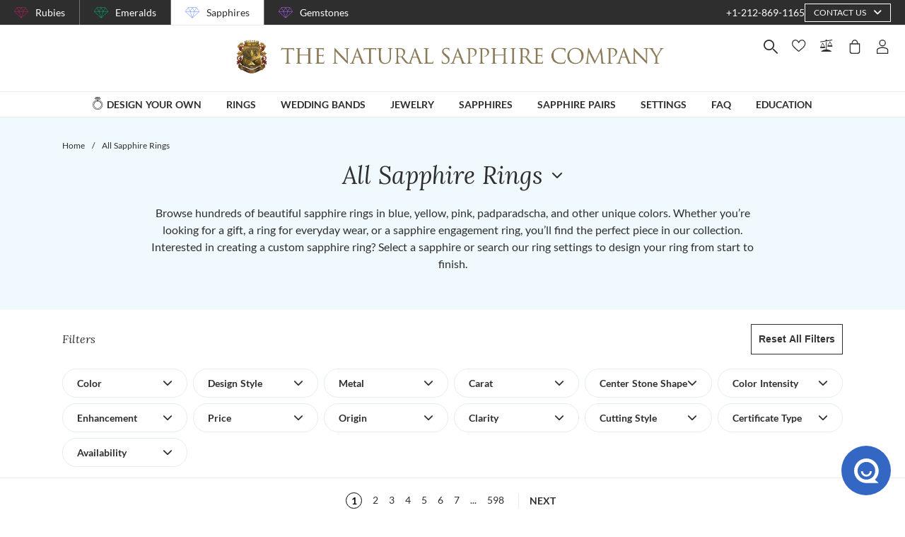

--- FILE ---
content_type: application/javascript; charset=UTF-8
request_url: https://www.thenaturalsapphirecompany.com/_nuxt/be984903922be7adbab1.js
body_size: 9929
content:
(window.webpackJsonp=window.webpackJsonp||[]).push([[104],{1598:function(module,exports,__webpack_require__){eval("// style-loader: Adds some css to the DOM by adding a <style> tag\n\n// load the styles\nvar content = __webpack_require__(2158);\nif(content.__esModule) content = content.default;\nif(typeof content === 'string') content = [[module.i, content, '']];\nif(content.locals) module.exports = content.locals;\n// add the styles to the DOM\nvar add = __webpack_require__(92).default\nvar update = add(\"02d2b39c\", content, true, {\"sourceMap\":false});//# sourceURL=[module]\n//# sourceMappingURL=[data-uri]\n//# sourceURL=webpack-internal:///1598\n")},2157:function(module,__webpack_exports__,__webpack_require__){"use strict";eval("/* harmony import */ var [base64] = __webpack_require__(1598);\n/* harmony import */ var [base64] = /*#__PURE__*/__webpack_require__.n([base64]);\n/* unused harmony reexport * */\n//# sourceURL=[module]\n//# sourceMappingURL=[data-uri]\n//# sourceURL=webpack-internal:///2157\n")},2158:function(module,exports,__webpack_require__){eval('// Imports\nvar ___CSS_LOADER_API_IMPORT___ = __webpack_require__(91);\nvar ___CSS_LOADER_EXPORT___ = ___CSS_LOADER_API_IMPORT___(function(i){return i[1]});\n// Module\n___CSS_LOADER_EXPORT___.push([module.i, "@media screen and (min-width:1840px){.container[data-v-2956d338]:not(.is-max-desktop):not(.is-max-widescreen):not(.is-max-fullhd){max-width:1776px!important}}.footer-bottom[data-v-2956d338]{align-items:center;justify-content:space-between;margin:24px 0}@media print,screen and (min-width:768px){.footer-bottom[data-v-2956d338]{margin-bottom:150px}}@media screen and (max-width:767px){.footer-bottom[data-v-2956d338]{align-items:flex-start;flex-direction:column}}.footer-bottom__accessiabiliti[data-v-2956d338]{margin-bottom:30px;text-align:center}.footer-bottom__accessiabiliti a[data-v-2956d338]{color:#214b96}.footer-bottom__logos[data-v-2956d338]{align-items:center;max-width:426px;width:100%}@media screen and (min-width:768px)and (max-width:1024px){.footer-bottom__logos[data-v-2956d338]{max-width:320px}}.footer-bottom__logos a+a[data-v-2956d338]{margin-left:20px}@media screen and (max-width:767px){.footer-bottom__links[data-v-2956d338]{align-items:flex-start;flex-direction:column;margin-top:20px}}.footer-bottom__links a+a[data-v-2956d338]{margin-left:34px}@media screen and (min-width:768px)and (max-width:1024px){.footer-bottom__links a+a[data-v-2956d338]{margin-left:20px}}@media screen and (max-width:767px){.footer-bottom__links a+a[data-v-2956d338]{margin-left:0;margin-top:10px}}", ""]);\n// Exports\n___CSS_LOADER_EXPORT___.locals = {};\nmodule.exports = ___CSS_LOADER_EXPORT___;\n//# sourceURL=[module]\n//# sourceMappingURL=[data-uri]\n//# sourceURL=webpack-internal:///2158\n')},2744:function(module,__webpack_exports__,__webpack_require__){"use strict";eval("// ESM COMPAT FLAG\n__webpack_require__.r(__webpack_exports__);\n\n// CONCATENATED MODULE: ./node_modules/babel-loader/lib??ref--2-0!./node_modules/vue-loader/lib/loaders/templateLoader.js??ref--6!./node_modules/pug-plain-loader??ref--1-oneOf-0-0!./node_modules/vue-loader/lib??vue-loader-options!./components/Layout/Footer/FooterBottom.vue?vue&type=template&id=2956d338&scoped=true&lang=pug&\nvar render = function render() {\n  var _vm = this,\n    _c = _vm._self._c;\n  return _c('div', {\n    staticClass: \"footer-bottom is-flex\"\n  }, [_c('div', {\n    staticClass: \"footer-bottom__accessiabiliti sr-only\"\n  }, [_c('span', [_vm._v(\"At \" + _vm._s(_vm.companyName) + \" we strive to make our website accessible to all, including those which utilize screen readers. Should you experience any issues during your visit, please reach out and let us know. We are always looking for ways to improve and would love the opportunity to better serve you. You can contact us via message, email or phone at the link that follows: \")]), _c('v-link', {\n    attrs: {\n      \"to\": \"contact-us\"\n    }\n  }, [_vm._v(\"Contact Us Page\")])], 1), _c('div', {\n    staticClass: \"footer-bottom__logos is-flex\"\n  }, _vm._l(_vm.logos, function (logo) {\n    return _c('v-link', {\n      key: logo.src,\n      attrs: {\n        \"target\": \"_blank\",\n        \"type\": \"native\",\n        \"to\": logo.url\n      }\n    }, [_c('v-image', {\n      attrs: {\n        \"src\": logo.src,\n        \"width\": logo.width,\n        \"height\": logo.height,\n        \"alt\": logo.alt\n      }\n    })], 1);\n  }), 1), _c('div', {\n    staticClass: \"footer-bottom__links is-flex\"\n  }, _vm._l(_vm.links, function (link) {\n    return _c('v-link', {\n      key: link.text,\n      attrs: {\n        \"to\": link.route,\n        \"target\": \"_blank\",\n        \"type\": _vm.type\n      },\n      domProps: {\n        \"innerHTML\": _vm._s(link.text)\n      }\n    });\n  }), 1)]);\n};\nvar staticRenderFns = [];\n\n// CONCATENATED MODULE: ./components/Layout/Footer/FooterBottom.vue?vue&type=template&id=2956d338&scoped=true&lang=pug&\n\n// EXTERNAL MODULE: ./node_modules/core-js/modules/es.function.name.js\nvar es_function_name = __webpack_require__(41);\n\n// EXTERNAL MODULE: ./utils/definitions/defaults.js\nvar defaults = __webpack_require__(2);\n\n// CONCATENATED MODULE: ./node_modules/babel-loader/lib??ref--2-0!./node_modules/vue-loader/lib??vue-loader-options!./components/Layout/Footer/FooterBottom.vue?vue&type=script&lang=js&\n\n\n/* harmony default export */ var FooterBottomvue_type_script_lang_js_ = ({\n  name: 'FooterBottomComponent',\n  props: {\n    type: {\n      type: String,\n      default: 'nuxt'\n    }\n  },\n  computed: {\n    domain: function domain() {\n      return \"www.thenaturalsapphirecompany.com\";\n    },\n    wpDomain: function wpDomain() {\n      return \"https://about.thenaturalsapphirecompany.com\";\n    },\n    companyName: function companyName() {\n      return defaults[\"h\" /* companyName */][this.$site.name];\n    },\n    logos: function logos() {\n      return [\n      // {\n      //   src: 'layout/logo-bbb@2x.jpg',\n      //   alt: 'The Natural Sapphire Ruby & Emerald Company BBB Business Review',\n      //   width: '78',\n      //   height: '30',\n      //   url: 'https://www.bbb.org/us/ny/new-york/profile/jewelry-stores/the-natural-sapphire-ruby-emerald-company-0121-103254/#sealclick'\n      // },\n      {\n        src: 'layout/logo-verfied-reviews@2x.jpg',\n        alt: 'Customer reviews for The Natural Sapphire Ruby & Emerald Company',\n        width: '113',\n        height: '21',\n        url: 'https://www.verified-reviews.com/reviews/thenaturalsapphirecompany.com'\n      }];\n    },\n    links: function links() {\n      return [{\n        text: \"\\xA9&nbsp;\".concat(this.domain),\n        route: this.localePath({\n          name: 'index'\n        })\n      }, {\n        text: this.$t('layout.footer.bottom.terms'),\n        route: this.localePath({\n          name: 'education-index-category',\n          params: {\n            category: 'frequently-asked-questions'\n          },\n          hash: '#privacy-policy'\n        })\n      }, {\n        text: this.$t('layout.footer.bottom.privacy'),\n        route: this.localePath({\n          name: 'education-index-category',\n          params: {\n            category: 'frequently-asked-questions'\n          },\n          hash: '#privacy-policy'\n        })\n      }];\n    }\n  }\n});\n// CONCATENATED MODULE: ./components/Layout/Footer/FooterBottom.vue?vue&type=script&lang=js&\n /* harmony default export */ var Footer_FooterBottomvue_type_script_lang_js_ = (FooterBottomvue_type_script_lang_js_); \n// EXTERNAL MODULE: ./components/Layout/Footer/FooterBottom.vue?vue&type=style&index=0&id=2956d338&prod&lang=sass&scoped=true&\nvar FooterBottomvue_type_style_index_0_id_2956d338_prod_lang_sass_scoped_true_ = __webpack_require__(2157);\n\n// EXTERNAL MODULE: ./node_modules/vue-loader/lib/runtime/componentNormalizer.js\nvar componentNormalizer = __webpack_require__(73);\n\n// CONCATENATED MODULE: ./components/Layout/Footer/FooterBottom.vue\n\n\n\n\n\n\n/* normalize component */\n\nvar component = Object(componentNormalizer[\"a\" /* default */])(\n  Footer_FooterBottomvue_type_script_lang_js_,\n  render,\n  staticRenderFns,\n  false,\n  null,\n  \"2956d338\",\n  null\n  \n)\n\n/* harmony default export */ var FooterBottom = __webpack_exports__[\"default\"] = (component.exports);//# sourceURL=[module]\n//# sourceMappingURL=[data-uri]\n//# sourceURL=webpack-internal:///2744\n")}}]);

--- FILE ---
content_type: application/javascript; charset=UTF-8
request_url: https://www.thenaturalsapphirecompany.com/_nuxt/0ff6c21f4fb7b994c1d6.js
body_size: 101049
content:
(window.webpackJsonp=window.webpackJsonp||[]).push([[347],{113:function(module,exports){eval("module.exports = assert;\n\nfunction assert(val, msg) {\n  if (!val)\n    throw new Error(msg || 'Assertion failed');\n}\n\nassert.equal = function assertEqual(l, r, msg) {\n  if (l != r)\n    throw new Error(msg || ('Assertion failed: ' + l + ' != ' + r));\n};\n//# sourceURL=[module]\n//# sourceMappingURL=[data-uri]\n//# sourceURL=webpack-internal:///113\n")},276:function(module,exports){eval("//# sourceURL=[module]\n//# sourceMappingURL=[data-uri]\n//# sourceURL=webpack-internal:///276\n")},52:function(module,exports,__webpack_require__){eval("var __WEBPACK_AMD_DEFINE_FACTORY__, __WEBPACK_AMD_DEFINE_RESULT__;/*! @preserve\n * numeral.js\n * version : 2.0.6\n * author : Adam Draper\n * license : MIT\n * http://adamwdraper.github.com/Numeral-js/\n */\n\n(function (global, factory) {\n    if (true) {\n        !(__WEBPACK_AMD_DEFINE_FACTORY__ = (factory),\n\t\t\t\t__WEBPACK_AMD_DEFINE_RESULT__ = (typeof __WEBPACK_AMD_DEFINE_FACTORY__ === 'function' ?\n\t\t\t\t(__WEBPACK_AMD_DEFINE_FACTORY__.call(exports, __webpack_require__, exports, module)) :\n\t\t\t\t__WEBPACK_AMD_DEFINE_FACTORY__),\n\t\t\t\t__WEBPACK_AMD_DEFINE_RESULT__ !== undefined && (module.exports = __WEBPACK_AMD_DEFINE_RESULT__));\n    } else {}\n}(this, function () {\n    /************************************\n        Variables\n    ************************************/\n\n    var numeral,\n        _,\n        VERSION = '2.0.6',\n        formats = {},\n        locales = {},\n        defaults = {\n            currentLocale: 'en',\n            zeroFormat: null,\n            nullFormat: null,\n            defaultFormat: '0,0',\n            scalePercentBy100: true\n        },\n        options = {\n            currentLocale: defaults.currentLocale,\n            zeroFormat: defaults.zeroFormat,\n            nullFormat: defaults.nullFormat,\n            defaultFormat: defaults.defaultFormat,\n            scalePercentBy100: defaults.scalePercentBy100\n        };\n\n\n    /************************************\n        Constructors\n    ************************************/\n\n    // Numeral prototype object\n    function Numeral(input, number) {\n        this._input = input;\n\n        this._value = number;\n    }\n\n    numeral = function(input) {\n        var value,\n            kind,\n            unformatFunction,\n            regexp;\n\n        if (numeral.isNumeral(input)) {\n            value = input.value();\n        } else if (input === 0 || typeof input === 'undefined') {\n            value = 0;\n        } else if (input === null || _.isNaN(input)) {\n            value = null;\n        } else if (typeof input === 'string') {\n            if (options.zeroFormat && input === options.zeroFormat) {\n                value = 0;\n            } else if (options.nullFormat && input === options.nullFormat || !input.replace(/[^0-9]+/g, '').length) {\n                value = null;\n            } else {\n                for (kind in formats) {\n                    regexp = typeof formats[kind].regexps.unformat === 'function' ? formats[kind].regexps.unformat() : formats[kind].regexps.unformat;\n\n                    if (regexp && input.match(regexp)) {\n                        unformatFunction = formats[kind].unformat;\n\n                        break;\n                    }\n                }\n\n                unformatFunction = unformatFunction || numeral._.stringToNumber;\n\n                value = unformatFunction(input);\n            }\n        } else {\n            value = Number(input)|| null;\n        }\n\n        return new Numeral(input, value);\n    };\n\n    // version number\n    numeral.version = VERSION;\n\n    // compare numeral object\n    numeral.isNumeral = function(obj) {\n        return obj instanceof Numeral;\n    };\n\n    // helper functions\n    numeral._ = _ = {\n        // formats numbers separators, decimals places, signs, abbreviations\n        numberToFormat: function(value, format, roundingFunction) {\n            var locale = locales[numeral.options.currentLocale],\n                negP = false,\n                optDec = false,\n                leadingCount = 0,\n                abbr = '',\n                trillion = 1000000000000,\n                billion = 1000000000,\n                million = 1000000,\n                thousand = 1000,\n                decimal = '',\n                neg = false,\n                abbrForce, // force abbreviation\n                abs,\n                min,\n                max,\n                power,\n                int,\n                precision,\n                signed,\n                thousands,\n                output;\n\n            // make sure we never format a null value\n            value = value || 0;\n\n            abs = Math.abs(value);\n\n            // see if we should use parentheses for negative number or if we should prefix with a sign\n            // if both are present we default to parentheses\n            if (numeral._.includes(format, '(')) {\n                negP = true;\n                format = format.replace(/[\\(|\\)]/g, '');\n            } else if (numeral._.includes(format, '+') || numeral._.includes(format, '-')) {\n                signed = numeral._.includes(format, '+') ? format.indexOf('+') : value < 0 ? format.indexOf('-') : -1;\n                format = format.replace(/[\\+|\\-]/g, '');\n            }\n\n            // see if abbreviation is wanted\n            if (numeral._.includes(format, 'a')) {\n                abbrForce = format.match(/a(k|m|b|t)?/);\n\n                abbrForce = abbrForce ? abbrForce[1] : false;\n\n                // check for space before abbreviation\n                if (numeral._.includes(format, ' a')) {\n                    abbr = ' ';\n                }\n\n                format = format.replace(new RegExp(abbr + 'a[kmbt]?'), '');\n\n                if (abs >= trillion && !abbrForce || abbrForce === 't') {\n                    // trillion\n                    abbr += locale.abbreviations.trillion;\n                    value = value / trillion;\n                } else if (abs < trillion && abs >= billion && !abbrForce || abbrForce === 'b') {\n                    // billion\n                    abbr += locale.abbreviations.billion;\n                    value = value / billion;\n                } else if (abs < billion && abs >= million && !abbrForce || abbrForce === 'm') {\n                    // million\n                    abbr += locale.abbreviations.million;\n                    value = value / million;\n                } else if (abs < million && abs >= thousand && !abbrForce || abbrForce === 'k') {\n                    // thousand\n                    abbr += locale.abbreviations.thousand;\n                    value = value / thousand;\n                }\n            }\n\n            // check for optional decimals\n            if (numeral._.includes(format, '[.]')) {\n                optDec = true;\n                format = format.replace('[.]', '.');\n            }\n\n            // break number and format\n            int = value.toString().split('.')[0];\n            precision = format.split('.')[1];\n            thousands = format.indexOf(',');\n            leadingCount = (format.split('.')[0].split(',')[0].match(/0/g) || []).length;\n\n            if (precision) {\n                if (numeral._.includes(precision, '[')) {\n                    precision = precision.replace(']', '');\n                    precision = precision.split('[');\n                    decimal = numeral._.toFixed(value, (precision[0].length + precision[1].length), roundingFunction, precision[1].length);\n                } else {\n                    decimal = numeral._.toFixed(value, precision.length, roundingFunction);\n                }\n\n                int = decimal.split('.')[0];\n\n                if (numeral._.includes(decimal, '.')) {\n                    decimal = locale.delimiters.decimal + decimal.split('.')[1];\n                } else {\n                    decimal = '';\n                }\n\n                if (optDec && Number(decimal.slice(1)) === 0) {\n                    decimal = '';\n                }\n            } else {\n                int = numeral._.toFixed(value, 0, roundingFunction);\n            }\n\n            // check abbreviation again after rounding\n            if (abbr && !abbrForce && Number(int) >= 1000 && abbr !== locale.abbreviations.trillion) {\n                int = String(Number(int) / 1000);\n\n                switch (abbr) {\n                    case locale.abbreviations.thousand:\n                        abbr = locale.abbreviations.million;\n                        break;\n                    case locale.abbreviations.million:\n                        abbr = locale.abbreviations.billion;\n                        break;\n                    case locale.abbreviations.billion:\n                        abbr = locale.abbreviations.trillion;\n                        break;\n                }\n            }\n\n\n            // format number\n            if (numeral._.includes(int, '-')) {\n                int = int.slice(1);\n                neg = true;\n            }\n\n            if (int.length < leadingCount) {\n                for (var i = leadingCount - int.length; i > 0; i--) {\n                    int = '0' + int;\n                }\n            }\n\n            if (thousands > -1) {\n                int = int.toString().replace(/(\\d)(?=(\\d{3})+(?!\\d))/g, '$1' + locale.delimiters.thousands);\n            }\n\n            if (format.indexOf('.') === 0) {\n                int = '';\n            }\n\n            output = int + decimal + (abbr ? abbr : '');\n\n            if (negP) {\n                output = (negP && neg ? '(' : '') + output + (negP && neg ? ')' : '');\n            } else {\n                if (signed >= 0) {\n                    output = signed === 0 ? (neg ? '-' : '+') + output : output + (neg ? '-' : '+');\n                } else if (neg) {\n                    output = '-' + output;\n                }\n            }\n\n            return output;\n        },\n        // unformats numbers separators, decimals places, signs, abbreviations\n        stringToNumber: function(string) {\n            var locale = locales[options.currentLocale],\n                stringOriginal = string,\n                abbreviations = {\n                    thousand: 3,\n                    million: 6,\n                    billion: 9,\n                    trillion: 12\n                },\n                abbreviation,\n                value,\n                i,\n                regexp;\n\n            if (options.zeroFormat && string === options.zeroFormat) {\n                value = 0;\n            } else if (options.nullFormat && string === options.nullFormat || !string.replace(/[^0-9]+/g, '').length) {\n                value = null;\n            } else {\n                value = 1;\n\n                if (locale.delimiters.decimal !== '.') {\n                    string = string.replace(/\\./g, '').replace(locale.delimiters.decimal, '.');\n                }\n\n                for (abbreviation in abbreviations) {\n                    regexp = new RegExp('[^a-zA-Z]' + locale.abbreviations[abbreviation] + '(?:\\\\)|(\\\\' + locale.currency.symbol + ')?(?:\\\\))?)?$');\n\n                    if (stringOriginal.match(regexp)) {\n                        value *= Math.pow(10, abbreviations[abbreviation]);\n                        break;\n                    }\n                }\n\n                // check for negative number\n                value *= (string.split('-').length + Math.min(string.split('(').length - 1, string.split(')').length - 1)) % 2 ? 1 : -1;\n\n                // remove non numbers\n                string = string.replace(/[^0-9\\.]+/g, '');\n\n                value *= Number(string);\n            }\n\n            return value;\n        },\n        isNaN: function(value) {\n            return typeof value === 'number' && isNaN(value);\n        },\n        includes: function(string, search) {\n            return string.indexOf(search) !== -1;\n        },\n        insert: function(string, subString, start) {\n            return string.slice(0, start) + subString + string.slice(start);\n        },\n        reduce: function(array, callback /*, initialValue*/) {\n            if (this === null) {\n                throw new TypeError('Array.prototype.reduce called on null or undefined');\n            }\n\n            if (typeof callback !== 'function') {\n                throw new TypeError(callback + ' is not a function');\n            }\n\n            var t = Object(array),\n                len = t.length >>> 0,\n                k = 0,\n                value;\n\n            if (arguments.length === 3) {\n                value = arguments[2];\n            } else {\n                while (k < len && !(k in t)) {\n                    k++;\n                }\n\n                if (k >= len) {\n                    throw new TypeError('Reduce of empty array with no initial value');\n                }\n\n                value = t[k++];\n            }\n            for (; k < len; k++) {\n                if (k in t) {\n                    value = callback(value, t[k], k, t);\n                }\n            }\n            return value;\n        },\n        /**\n         * Computes the multiplier necessary to make x >= 1,\n         * effectively eliminating miscalculations caused by\n         * finite precision.\n         */\n        multiplier: function (x) {\n            var parts = x.toString().split('.');\n\n            return parts.length < 2 ? 1 : Math.pow(10, parts[1].length);\n        },\n        /**\n         * Given a variable number of arguments, returns the maximum\n         * multiplier that must be used to normalize an operation involving\n         * all of them.\n         */\n        correctionFactor: function () {\n            var args = Array.prototype.slice.call(arguments);\n\n            return args.reduce(function(accum, next) {\n                var mn = _.multiplier(next);\n                return accum > mn ? accum : mn;\n            }, 1);\n        },\n        /**\n         * Implementation of toFixed() that treats floats more like decimals\n         *\n         * Fixes binary rounding issues (eg. (0.615).toFixed(2) === '0.61') that present\n         * problems for accounting- and finance-related software.\n         */\n        toFixed: function(value, maxDecimals, roundingFunction, optionals) {\n            var splitValue = value.toString().split('.'),\n                minDecimals = maxDecimals - (optionals || 0),\n                boundedPrecision,\n                optionalsRegExp,\n                power,\n                output;\n\n            // Use the smallest precision value possible to avoid errors from floating point representation\n            if (splitValue.length === 2) {\n              boundedPrecision = Math.min(Math.max(splitValue[1].length, minDecimals), maxDecimals);\n            } else {\n              boundedPrecision = minDecimals;\n            }\n\n            power = Math.pow(10, boundedPrecision);\n\n            // Multiply up by precision, round accurately, then divide and use native toFixed():\n            output = (roundingFunction(value + 'e+' + boundedPrecision) / power).toFixed(boundedPrecision);\n\n            if (optionals > maxDecimals - boundedPrecision) {\n                optionalsRegExp = new RegExp('\\\\.?0{1,' + (optionals - (maxDecimals - boundedPrecision)) + '}$');\n                output = output.replace(optionalsRegExp, '');\n            }\n\n            return output;\n        }\n    };\n\n    // avaliable options\n    numeral.options = options;\n\n    // avaliable formats\n    numeral.formats = formats;\n\n    // avaliable formats\n    numeral.locales = locales;\n\n    // This function sets the current locale.  If\n    // no arguments are passed in, it will simply return the current global\n    // locale key.\n    numeral.locale = function(key) {\n        if (key) {\n            options.currentLocale = key.toLowerCase();\n        }\n\n        return options.currentLocale;\n    };\n\n    // This function provides access to the loaded locale data.  If\n    // no arguments are passed in, it will simply return the current\n    // global locale object.\n    numeral.localeData = function(key) {\n        if (!key) {\n            return locales[options.currentLocale];\n        }\n\n        key = key.toLowerCase();\n\n        if (!locales[key]) {\n            throw new Error('Unknown locale : ' + key);\n        }\n\n        return locales[key];\n    };\n\n    numeral.reset = function() {\n        for (var property in defaults) {\n            options[property] = defaults[property];\n        }\n    };\n\n    numeral.zeroFormat = function(format) {\n        options.zeroFormat = typeof(format) === 'string' ? format : null;\n    };\n\n    numeral.nullFormat = function (format) {\n        options.nullFormat = typeof(format) === 'string' ? format : null;\n    };\n\n    numeral.defaultFormat = function(format) {\n        options.defaultFormat = typeof(format) === 'string' ? format : '0.0';\n    };\n\n    numeral.register = function(type, name, format) {\n        name = name.toLowerCase();\n\n        if (this[type + 's'][name]) {\n            throw new TypeError(name + ' ' + type + ' already registered.');\n        }\n\n        this[type + 's'][name] = format;\n\n        return format;\n    };\n\n\n    numeral.validate = function(val, culture) {\n        var _decimalSep,\n            _thousandSep,\n            _currSymbol,\n            _valArray,\n            _abbrObj,\n            _thousandRegEx,\n            localeData,\n            temp;\n\n        //coerce val to string\n        if (typeof val !== 'string') {\n            val += '';\n\n            if (console.warn) {\n                console.warn('Numeral.js: Value is not string. It has been co-erced to: ', val);\n            }\n        }\n\n        //trim whitespaces from either sides\n        val = val.trim();\n\n        //if val is just digits return true\n        if (!!val.match(/^\\d+$/)) {\n            return true;\n        }\n\n        //if val is empty return false\n        if (val === '') {\n            return false;\n        }\n\n        //get the decimal and thousands separator from numeral.localeData\n        try {\n            //check if the culture is understood by numeral. if not, default it to current locale\n            localeData = numeral.localeData(culture);\n        } catch (e) {\n            localeData = numeral.localeData(numeral.locale());\n        }\n\n        //setup the delimiters and currency symbol based on culture/locale\n        _currSymbol = localeData.currency.symbol;\n        _abbrObj = localeData.abbreviations;\n        _decimalSep = localeData.delimiters.decimal;\n        if (localeData.delimiters.thousands === '.') {\n            _thousandSep = '\\\\.';\n        } else {\n            _thousandSep = localeData.delimiters.thousands;\n        }\n\n        // validating currency symbol\n        temp = val.match(/^[^\\d]+/);\n        if (temp !== null) {\n            val = val.substr(1);\n            if (temp[0] !== _currSymbol) {\n                return false;\n            }\n        }\n\n        //validating abbreviation symbol\n        temp = val.match(/[^\\d]+$/);\n        if (temp !== null) {\n            val = val.slice(0, -1);\n            if (temp[0] !== _abbrObj.thousand && temp[0] !== _abbrObj.million && temp[0] !== _abbrObj.billion && temp[0] !== _abbrObj.trillion) {\n                return false;\n            }\n        }\n\n        _thousandRegEx = new RegExp(_thousandSep + '{2}');\n\n        if (!val.match(/[^\\d.,]/g)) {\n            _valArray = val.split(_decimalSep);\n            if (_valArray.length > 2) {\n                return false;\n            } else {\n                if (_valArray.length < 2) {\n                    return ( !! _valArray[0].match(/^\\d+.*\\d$/) && !_valArray[0].match(_thousandRegEx));\n                } else {\n                    if (_valArray[0].length === 1) {\n                        return ( !! _valArray[0].match(/^\\d+$/) && !_valArray[0].match(_thousandRegEx) && !! _valArray[1].match(/^\\d+$/));\n                    } else {\n                        return ( !! _valArray[0].match(/^\\d+.*\\d$/) && !_valArray[0].match(_thousandRegEx) && !! _valArray[1].match(/^\\d+$/));\n                    }\n                }\n            }\n        }\n\n        return false;\n    };\n\n\n    /************************************\n        Numeral Prototype\n    ************************************/\n\n    numeral.fn = Numeral.prototype = {\n        clone: function() {\n            return numeral(this);\n        },\n        format: function(inputString, roundingFunction) {\n            var value = this._value,\n                format = inputString || options.defaultFormat,\n                kind,\n                output,\n                formatFunction;\n\n            // make sure we have a roundingFunction\n            roundingFunction = roundingFunction || Math.round;\n\n            // format based on value\n            if (value === 0 && options.zeroFormat !== null) {\n                output = options.zeroFormat;\n            } else if (value === null && options.nullFormat !== null) {\n                output = options.nullFormat;\n            } else {\n                for (kind in formats) {\n                    if (format.match(formats[kind].regexps.format)) {\n                        formatFunction = formats[kind].format;\n\n                        break;\n                    }\n                }\n\n                formatFunction = formatFunction || numeral._.numberToFormat;\n\n                output = formatFunction(value, format, roundingFunction);\n            }\n\n            return output;\n        },\n        value: function() {\n            return this._value;\n        },\n        input: function() {\n            return this._input;\n        },\n        set: function(value) {\n            this._value = Number(value);\n\n            return this;\n        },\n        add: function(value) {\n            var corrFactor = _.correctionFactor.call(null, this._value, value);\n\n            function cback(accum, curr, currI, O) {\n                return accum + Math.round(corrFactor * curr);\n            }\n\n            this._value = _.reduce([this._value, value], cback, 0) / corrFactor;\n\n            return this;\n        },\n        subtract: function(value) {\n            var corrFactor = _.correctionFactor.call(null, this._value, value);\n\n            function cback(accum, curr, currI, O) {\n                return accum - Math.round(corrFactor * curr);\n            }\n\n            this._value = _.reduce([value], cback, Math.round(this._value * corrFactor)) / corrFactor;\n\n            return this;\n        },\n        multiply: function(value) {\n            function cback(accum, curr, currI, O) {\n                var corrFactor = _.correctionFactor(accum, curr);\n                return Math.round(accum * corrFactor) * Math.round(curr * corrFactor) / Math.round(corrFactor * corrFactor);\n            }\n\n            this._value = _.reduce([this._value, value], cback, 1);\n\n            return this;\n        },\n        divide: function(value) {\n            function cback(accum, curr, currI, O) {\n                var corrFactor = _.correctionFactor(accum, curr);\n                return Math.round(accum * corrFactor) / Math.round(curr * corrFactor);\n            }\n\n            this._value = _.reduce([this._value, value], cback);\n\n            return this;\n        },\n        difference: function(value) {\n            return Math.abs(numeral(this._value).subtract(value).value());\n        }\n    };\n\n    /************************************\n        Default Locale && Format\n    ************************************/\n\n    numeral.register('locale', 'en', {\n        delimiters: {\n            thousands: ',',\n            decimal: '.'\n        },\n        abbreviations: {\n            thousand: 'k',\n            million: 'm',\n            billion: 'b',\n            trillion: 't'\n        },\n        ordinal: function(number) {\n            var b = number % 10;\n            return (~~(number % 100 / 10) === 1) ? 'th' :\n                (b === 1) ? 'st' :\n                (b === 2) ? 'nd' :\n                (b === 3) ? 'rd' : 'th';\n        },\n        currency: {\n            symbol: '$'\n        }\n    });\n\n    \n\n(function() {\n        numeral.register('format', 'bps', {\n            regexps: {\n                format: /(BPS)/,\n                unformat: /(BPS)/\n            },\n            format: function(value, format, roundingFunction) {\n                var space = numeral._.includes(format, ' BPS') ? ' ' : '',\n                    output;\n\n                value = value * 10000;\n\n                // check for space before BPS\n                format = format.replace(/\\s?BPS/, '');\n\n                output = numeral._.numberToFormat(value, format, roundingFunction);\n\n                if (numeral._.includes(output, ')')) {\n                    output = output.split('');\n\n                    output.splice(-1, 0, space + 'BPS');\n\n                    output = output.join('');\n                } else {\n                    output = output + space + 'BPS';\n                }\n\n                return output;\n            },\n            unformat: function(string) {\n                return +(numeral._.stringToNumber(string) * 0.0001).toFixed(15);\n            }\n        });\n})();\n\n\n(function() {\n        var decimal = {\n            base: 1000,\n            suffixes: ['B', 'KB', 'MB', 'GB', 'TB', 'PB', 'EB', 'ZB', 'YB']\n        },\n        binary = {\n            base: 1024,\n            suffixes: ['B', 'KiB', 'MiB', 'GiB', 'TiB', 'PiB', 'EiB', 'ZiB', 'YiB']\n        };\n\n    var allSuffixes =  decimal.suffixes.concat(binary.suffixes.filter(function (item) {\n            return decimal.suffixes.indexOf(item) < 0;\n        }));\n        var unformatRegex = allSuffixes.join('|');\n        // Allow support for BPS (http://www.investopedia.com/terms/b/basispoint.asp)\n        unformatRegex = '(' + unformatRegex.replace('B', 'B(?!PS)') + ')';\n\n    numeral.register('format', 'bytes', {\n        regexps: {\n            format: /([0\\s]i?b)/,\n            unformat: new RegExp(unformatRegex)\n        },\n        format: function(value, format, roundingFunction) {\n            var output,\n                bytes = numeral._.includes(format, 'ib') ? binary : decimal,\n                suffix = numeral._.includes(format, ' b') || numeral._.includes(format, ' ib') ? ' ' : '',\n                power,\n                min,\n                max;\n\n            // check for space before\n            format = format.replace(/\\s?i?b/, '');\n\n            for (power = 0; power <= bytes.suffixes.length; power++) {\n                min = Math.pow(bytes.base, power);\n                max = Math.pow(bytes.base, power + 1);\n\n                if (value === null || value === 0 || value >= min && value < max) {\n                    suffix += bytes.suffixes[power];\n\n                    if (min > 0) {\n                        value = value / min;\n                    }\n\n                    break;\n                }\n            }\n\n            output = numeral._.numberToFormat(value, format, roundingFunction);\n\n            return output + suffix;\n        },\n        unformat: function(string) {\n            var value = numeral._.stringToNumber(string),\n                power,\n                bytesMultiplier;\n\n            if (value) {\n                for (power = decimal.suffixes.length - 1; power >= 0; power--) {\n                    if (numeral._.includes(string, decimal.suffixes[power])) {\n                        bytesMultiplier = Math.pow(decimal.base, power);\n\n                        break;\n                    }\n\n                    if (numeral._.includes(string, binary.suffixes[power])) {\n                        bytesMultiplier = Math.pow(binary.base, power);\n\n                        break;\n                    }\n                }\n\n                value *= (bytesMultiplier || 1);\n            }\n\n            return value;\n        }\n    });\n})();\n\n\n(function() {\n        numeral.register('format', 'currency', {\n        regexps: {\n            format: /(\\$)/\n        },\n        format: function(value, format, roundingFunction) {\n            var locale = numeral.locales[numeral.options.currentLocale],\n                symbols = {\n                    before: format.match(/^([\\+|\\-|\\(|\\s|\\$]*)/)[0],\n                    after: format.match(/([\\+|\\-|\\)|\\s|\\$]*)$/)[0]\n                },\n                output,\n                symbol,\n                i;\n\n            // strip format of spaces and $\n            format = format.replace(/\\s?\\$\\s?/, '');\n\n            // format the number\n            output = numeral._.numberToFormat(value, format, roundingFunction);\n\n            // update the before and after based on value\n            if (value >= 0) {\n                symbols.before = symbols.before.replace(/[\\-\\(]/, '');\n                symbols.after = symbols.after.replace(/[\\-\\)]/, '');\n            } else if (value < 0 && (!numeral._.includes(symbols.before, '-') && !numeral._.includes(symbols.before, '('))) {\n                symbols.before = '-' + symbols.before;\n            }\n\n            // loop through each before symbol\n            for (i = 0; i < symbols.before.length; i++) {\n                symbol = symbols.before[i];\n\n                switch (symbol) {\n                    case '$':\n                        output = numeral._.insert(output, locale.currency.symbol, i);\n                        break;\n                    case ' ':\n                        output = numeral._.insert(output, ' ', i + locale.currency.symbol.length - 1);\n                        break;\n                }\n            }\n\n            // loop through each after symbol\n            for (i = symbols.after.length - 1; i >= 0; i--) {\n                symbol = symbols.after[i];\n\n                switch (symbol) {\n                    case '$':\n                        output = i === symbols.after.length - 1 ? output + locale.currency.symbol : numeral._.insert(output, locale.currency.symbol, -(symbols.after.length - (1 + i)));\n                        break;\n                    case ' ':\n                        output = i === symbols.after.length - 1 ? output + ' ' : numeral._.insert(output, ' ', -(symbols.after.length - (1 + i) + locale.currency.symbol.length - 1));\n                        break;\n                }\n            }\n\n\n            return output;\n        }\n    });\n})();\n\n\n(function() {\n        numeral.register('format', 'exponential', {\n        regexps: {\n            format: /(e\\+|e-)/,\n            unformat: /(e\\+|e-)/\n        },\n        format: function(value, format, roundingFunction) {\n            var output,\n                exponential = typeof value === 'number' && !numeral._.isNaN(value) ? value.toExponential() : '0e+0',\n                parts = exponential.split('e');\n\n            format = format.replace(/e[\\+|\\-]{1}0/, '');\n\n            output = numeral._.numberToFormat(Number(parts[0]), format, roundingFunction);\n\n            return output + 'e' + parts[1];\n        },\n        unformat: function(string) {\n            var parts = numeral._.includes(string, 'e+') ? string.split('e+') : string.split('e-'),\n                value = Number(parts[0]),\n                power = Number(parts[1]);\n\n            power = numeral._.includes(string, 'e-') ? power *= -1 : power;\n\n            function cback(accum, curr, currI, O) {\n                var corrFactor = numeral._.correctionFactor(accum, curr),\n                    num = (accum * corrFactor) * (curr * corrFactor) / (corrFactor * corrFactor);\n                return num;\n            }\n\n            return numeral._.reduce([value, Math.pow(10, power)], cback, 1);\n        }\n    });\n})();\n\n\n(function() {\n        numeral.register('format', 'ordinal', {\n        regexps: {\n            format: /(o)/\n        },\n        format: function(value, format, roundingFunction) {\n            var locale = numeral.locales[numeral.options.currentLocale],\n                output,\n                ordinal = numeral._.includes(format, ' o') ? ' ' : '';\n\n            // check for space before\n            format = format.replace(/\\s?o/, '');\n\n            ordinal += locale.ordinal(value);\n\n            output = numeral._.numberToFormat(value, format, roundingFunction);\n\n            return output + ordinal;\n        }\n    });\n})();\n\n\n(function() {\n        numeral.register('format', 'percentage', {\n        regexps: {\n            format: /(%)/,\n            unformat: /(%)/\n        },\n        format: function(value, format, roundingFunction) {\n            var space = numeral._.includes(format, ' %') ? ' ' : '',\n                output;\n\n            if (numeral.options.scalePercentBy100) {\n                value = value * 100;\n            }\n\n            // check for space before %\n            format = format.replace(/\\s?\\%/, '');\n\n            output = numeral._.numberToFormat(value, format, roundingFunction);\n\n            if (numeral._.includes(output, ')')) {\n                output = output.split('');\n\n                output.splice(-1, 0, space + '%');\n\n                output = output.join('');\n            } else {\n                output = output + space + '%';\n            }\n\n            return output;\n        },\n        unformat: function(string) {\n            var number = numeral._.stringToNumber(string);\n            if (numeral.options.scalePercentBy100) {\n                return number * 0.01;\n            }\n            return number;\n        }\n    });\n})();\n\n\n(function() {\n        numeral.register('format', 'time', {\n        regexps: {\n            format: /(:)/,\n            unformat: /(:)/\n        },\n        format: function(value, format, roundingFunction) {\n            var hours = Math.floor(value / 60 / 60),\n                minutes = Math.floor((value - (hours * 60 * 60)) / 60),\n                seconds = Math.round(value - (hours * 60 * 60) - (minutes * 60));\n\n            return hours + ':' + (minutes < 10 ? '0' + minutes : minutes) + ':' + (seconds < 10 ? '0' + seconds : seconds);\n        },\n        unformat: function(string) {\n            var timeArray = string.split(':'),\n                seconds = 0;\n\n            // turn hours and minutes into seconds and add them all up\n            if (timeArray.length === 3) {\n                // hours\n                seconds = seconds + (Number(timeArray[0]) * 60 * 60);\n                // minutes\n                seconds = seconds + (Number(timeArray[1]) * 60);\n                // seconds\n                seconds = seconds + Number(timeArray[2]);\n            } else if (timeArray.length === 2) {\n                // minutes\n                seconds = seconds + (Number(timeArray[0]) * 60);\n                // seconds\n                seconds = seconds + Number(timeArray[1]);\n            }\n            return Number(seconds);\n        }\n    });\n})();\n\nreturn numeral;\n}));\n//# sourceURL=[module]\n//# sourceMappingURL=[data-uri]\n//# sourceURL=webpack-internal:///52\n")},544:function(module,exports,__webpack_require__){eval("var bn = __webpack_require__(884);\nvar brorand = __webpack_require__(368);\n\nfunction MillerRabin(rand) {\n  this.rand = rand || new brorand.Rand();\n}\nmodule.exports = MillerRabin;\n\nMillerRabin.create = function create(rand) {\n  return new MillerRabin(rand);\n};\n\nMillerRabin.prototype._randbelow = function _randbelow(n) {\n  var len = n.bitLength();\n  var min_bytes = Math.ceil(len / 8);\n\n  // Generage random bytes until a number less than n is found.\n  // This ensures that 0..n-1 have an equal probability of being selected.\n  do\n    var a = new bn(this.rand.generate(min_bytes));\n  while (a.cmp(n) >= 0);\n\n  return a;\n};\n\nMillerRabin.prototype._randrange = function _randrange(start, stop) {\n  // Generate a random number greater than or equal to start and less than stop.\n  var size = stop.sub(start);\n  return start.add(this._randbelow(size));\n};\n\nMillerRabin.prototype.test = function test(n, k, cb) {\n  var len = n.bitLength();\n  var red = bn.mont(n);\n  var rone = new bn(1).toRed(red);\n\n  if (!k)\n    k = Math.max(1, (len / 48) | 0);\n\n  // Find d and s, (n - 1) = (2 ^ s) * d;\n  var n1 = n.subn(1);\n  for (var s = 0; !n1.testn(s); s++) {}\n  var d = n.shrn(s);\n\n  var rn1 = n1.toRed(red);\n\n  var prime = true;\n  for (; k > 0; k--) {\n    var a = this._randrange(new bn(2), n1);\n    if (cb)\n      cb(a);\n\n    var x = a.toRed(red).redPow(d);\n    if (x.cmp(rone) === 0 || x.cmp(rn1) === 0)\n      continue;\n\n    for (var i = 1; i < s; i++) {\n      x = x.redSqr();\n\n      if (x.cmp(rone) === 0)\n        return false;\n      if (x.cmp(rn1) === 0)\n        break;\n    }\n\n    if (i === s)\n      return false;\n  }\n\n  return prime;\n};\n\nMillerRabin.prototype.getDivisor = function getDivisor(n, k) {\n  var len = n.bitLength();\n  var red = bn.mont(n);\n  var rone = new bn(1).toRed(red);\n\n  if (!k)\n    k = Math.max(1, (len / 48) | 0);\n\n  // Find d and s, (n - 1) = (2 ^ s) * d;\n  var n1 = n.subn(1);\n  for (var s = 0; !n1.testn(s); s++) {}\n  var d = n.shrn(s);\n\n  var rn1 = n1.toRed(red);\n\n  for (; k > 0; k--) {\n    var a = this._randrange(new bn(2), n1);\n\n    var g = n.gcd(a);\n    if (g.cmpn(1) !== 0)\n      return g;\n\n    var x = a.toRed(red).redPow(d);\n    if (x.cmp(rone) === 0 || x.cmp(rn1) === 0)\n      continue;\n\n    for (var i = 1; i < s; i++) {\n      x = x.redSqr();\n\n      if (x.cmp(rone) === 0)\n        return x.fromRed().subn(1).gcd(n);\n      if (x.cmp(rn1) === 0)\n        break;\n    }\n\n    if (i === s) {\n      x = x.redSqr();\n      return x.fromRed().subn(1).gcd(n);\n    }\n  }\n\n  return false;\n};\n//# sourceURL=[module]\n//# sourceMappingURL=[data-uri]\n//# sourceURL=webpack-internal:///544\n")},551:function(module,exports,__webpack_require__){"use strict";eval("\n\nvar utils = exports;\n\nfunction toArray(msg, enc) {\n  if (Array.isArray(msg))\n    return msg.slice();\n  if (!msg)\n    return [];\n  var res = [];\n  if (typeof msg !== 'string') {\n    for (var i = 0; i < msg.length; i++)\n      res[i] = msg[i] | 0;\n    return res;\n  }\n  if (enc === 'hex') {\n    msg = msg.replace(/[^a-z0-9]+/ig, '');\n    if (msg.length % 2 !== 0)\n      msg = '0' + msg;\n    for (var i = 0; i < msg.length; i += 2)\n      res.push(parseInt(msg[i] + msg[i + 1], 16));\n  } else {\n    for (var i = 0; i < msg.length; i++) {\n      var c = msg.charCodeAt(i);\n      var hi = c >> 8;\n      var lo = c & 0xff;\n      if (hi)\n        res.push(hi, lo);\n      else\n        res.push(lo);\n    }\n  }\n  return res;\n}\nutils.toArray = toArray;\n\nfunction zero2(word) {\n  if (word.length === 1)\n    return '0' + word;\n  else\n    return word;\n}\nutils.zero2 = zero2;\n\nfunction toHex(msg) {\n  var res = '';\n  for (var i = 0; i < msg.length; i++)\n    res += zero2(msg[i].toString(16));\n  return res;\n}\nutils.toHex = toHex;\n\nutils.encode = function encode(arr, enc) {\n  if (enc === 'hex')\n    return toHex(arr);\n  else\n    return arr;\n};\n//# sourceURL=[module]\n//# sourceMappingURL=[data-uri]\n//# sourceURL=webpack-internal:///551\n")},71:function(module,exports,__webpack_require__){"use strict";eval("/* WEBPACK VAR INJECTION */(function(global) {/*!\n * The buffer module from node.js, for the browser.\n *\n * @author   Feross Aboukhadijeh <http://feross.org>\n * @license  MIT\n */\n/* eslint-disable no-proto */\n\n\n\nvar base64 = __webpack_require__(840)\nvar ieee754 = __webpack_require__(841)\nvar isArray = __webpack_require__(513)\n\nexports.Buffer = Buffer\nexports.SlowBuffer = SlowBuffer\nexports.INSPECT_MAX_BYTES = 50\n\n/**\n * If `Buffer.TYPED_ARRAY_SUPPORT`:\n *   === true    Use Uint8Array implementation (fastest)\n *   === false   Use Object implementation (most compatible, even IE6)\n *\n * Browsers that support typed arrays are IE 10+, Firefox 4+, Chrome 7+, Safari 5.1+,\n * Opera 11.6+, iOS 4.2+.\n *\n * Due to various browser bugs, sometimes the Object implementation will be used even\n * when the browser supports typed arrays.\n *\n * Note:\n *\n *   - Firefox 4-29 lacks support for adding new properties to `Uint8Array` instances,\n *     See: https://bugzilla.mozilla.org/show_bug.cgi?id=695438.\n *\n *   - Chrome 9-10 is missing the `TypedArray.prototype.subarray` function.\n *\n *   - IE10 has a broken `TypedArray.prototype.subarray` function which returns arrays of\n *     incorrect length in some situations.\n\n * We detect these buggy browsers and set `Buffer.TYPED_ARRAY_SUPPORT` to `false` so they\n * get the Object implementation, which is slower but behaves correctly.\n */\nBuffer.TYPED_ARRAY_SUPPORT = global.TYPED_ARRAY_SUPPORT !== undefined\n  ? global.TYPED_ARRAY_SUPPORT\n  : typedArraySupport()\n\n/*\n * Export kMaxLength after typed array support is determined.\n */\nexports.kMaxLength = kMaxLength()\n\nfunction typedArraySupport () {\n  try {\n    var arr = new Uint8Array(1)\n    arr.__proto__ = {__proto__: Uint8Array.prototype, foo: function () { return 42 }}\n    return arr.foo() === 42 && // typed array instances can be augmented\n        typeof arr.subarray === 'function' && // chrome 9-10 lack `subarray`\n        arr.subarray(1, 1).byteLength === 0 // ie10 has broken `subarray`\n  } catch (e) {\n    return false\n  }\n}\n\nfunction kMaxLength () {\n  return Buffer.TYPED_ARRAY_SUPPORT\n    ? 0x7fffffff\n    : 0x3fffffff\n}\n\nfunction createBuffer (that, length) {\n  if (kMaxLength() < length) {\n    throw new RangeError('Invalid typed array length')\n  }\n  if (Buffer.TYPED_ARRAY_SUPPORT) {\n    // Return an augmented `Uint8Array` instance, for best performance\n    that = new Uint8Array(length)\n    that.__proto__ = Buffer.prototype\n  } else {\n    // Fallback: Return an object instance of the Buffer class\n    if (that === null) {\n      that = new Buffer(length)\n    }\n    that.length = length\n  }\n\n  return that\n}\n\n/**\n * The Buffer constructor returns instances of `Uint8Array` that have their\n * prototype changed to `Buffer.prototype`. Furthermore, `Buffer` is a subclass of\n * `Uint8Array`, so the returned instances will have all the node `Buffer` methods\n * and the `Uint8Array` methods. Square bracket notation works as expected -- it\n * returns a single octet.\n *\n * The `Uint8Array` prototype remains unmodified.\n */\n\nfunction Buffer (arg, encodingOrOffset, length) {\n  if (!Buffer.TYPED_ARRAY_SUPPORT && !(this instanceof Buffer)) {\n    return new Buffer(arg, encodingOrOffset, length)\n  }\n\n  // Common case.\n  if (typeof arg === 'number') {\n    if (typeof encodingOrOffset === 'string') {\n      throw new Error(\n        'If encoding is specified then the first argument must be a string'\n      )\n    }\n    return allocUnsafe(this, arg)\n  }\n  return from(this, arg, encodingOrOffset, length)\n}\n\nBuffer.poolSize = 8192 // not used by this implementation\n\n// TODO: Legacy, not needed anymore. Remove in next major version.\nBuffer._augment = function (arr) {\n  arr.__proto__ = Buffer.prototype\n  return arr\n}\n\nfunction from (that, value, encodingOrOffset, length) {\n  if (typeof value === 'number') {\n    throw new TypeError('\"value\" argument must not be a number')\n  }\n\n  if (typeof ArrayBuffer !== 'undefined' && value instanceof ArrayBuffer) {\n    return fromArrayBuffer(that, value, encodingOrOffset, length)\n  }\n\n  if (typeof value === 'string') {\n    return fromString(that, value, encodingOrOffset)\n  }\n\n  return fromObject(that, value)\n}\n\n/**\n * Functionally equivalent to Buffer(arg, encoding) but throws a TypeError\n * if value is a number.\n * Buffer.from(str[, encoding])\n * Buffer.from(array)\n * Buffer.from(buffer)\n * Buffer.from(arrayBuffer[, byteOffset[, length]])\n **/\nBuffer.from = function (value, encodingOrOffset, length) {\n  return from(null, value, encodingOrOffset, length)\n}\n\nif (Buffer.TYPED_ARRAY_SUPPORT) {\n  Buffer.prototype.__proto__ = Uint8Array.prototype\n  Buffer.__proto__ = Uint8Array\n  if (typeof Symbol !== 'undefined' && Symbol.species &&\n      Buffer[Symbol.species] === Buffer) {\n    // Fix subarray() in ES2016. See: https://github.com/feross/buffer/pull/97\n    Object.defineProperty(Buffer, Symbol.species, {\n      value: null,\n      configurable: true\n    })\n  }\n}\n\nfunction assertSize (size) {\n  if (typeof size !== 'number') {\n    throw new TypeError('\"size\" argument must be a number')\n  } else if (size < 0) {\n    throw new RangeError('\"size\" argument must not be negative')\n  }\n}\n\nfunction alloc (that, size, fill, encoding) {\n  assertSize(size)\n  if (size <= 0) {\n    return createBuffer(that, size)\n  }\n  if (fill !== undefined) {\n    // Only pay attention to encoding if it's a string. This\n    // prevents accidentally sending in a number that would\n    // be interpretted as a start offset.\n    return typeof encoding === 'string'\n      ? createBuffer(that, size).fill(fill, encoding)\n      : createBuffer(that, size).fill(fill)\n  }\n  return createBuffer(that, size)\n}\n\n/**\n * Creates a new filled Buffer instance.\n * alloc(size[, fill[, encoding]])\n **/\nBuffer.alloc = function (size, fill, encoding) {\n  return alloc(null, size, fill, encoding)\n}\n\nfunction allocUnsafe (that, size) {\n  assertSize(size)\n  that = createBuffer(that, size < 0 ? 0 : checked(size) | 0)\n  if (!Buffer.TYPED_ARRAY_SUPPORT) {\n    for (var i = 0; i < size; ++i) {\n      that[i] = 0\n    }\n  }\n  return that\n}\n\n/**\n * Equivalent to Buffer(num), by default creates a non-zero-filled Buffer instance.\n * */\nBuffer.allocUnsafe = function (size) {\n  return allocUnsafe(null, size)\n}\n/**\n * Equivalent to SlowBuffer(num), by default creates a non-zero-filled Buffer instance.\n */\nBuffer.allocUnsafeSlow = function (size) {\n  return allocUnsafe(null, size)\n}\n\nfunction fromString (that, string, encoding) {\n  if (typeof encoding !== 'string' || encoding === '') {\n    encoding = 'utf8'\n  }\n\n  if (!Buffer.isEncoding(encoding)) {\n    throw new TypeError('\"encoding\" must be a valid string encoding')\n  }\n\n  var length = byteLength(string, encoding) | 0\n  that = createBuffer(that, length)\n\n  var actual = that.write(string, encoding)\n\n  if (actual !== length) {\n    // Writing a hex string, for example, that contains invalid characters will\n    // cause everything after the first invalid character to be ignored. (e.g.\n    // 'abxxcd' will be treated as 'ab')\n    that = that.slice(0, actual)\n  }\n\n  return that\n}\n\nfunction fromArrayLike (that, array) {\n  var length = array.length < 0 ? 0 : checked(array.length) | 0\n  that = createBuffer(that, length)\n  for (var i = 0; i < length; i += 1) {\n    that[i] = array[i] & 255\n  }\n  return that\n}\n\nfunction fromArrayBuffer (that, array, byteOffset, length) {\n  array.byteLength // this throws if `array` is not a valid ArrayBuffer\n\n  if (byteOffset < 0 || array.byteLength < byteOffset) {\n    throw new RangeError('\\'offset\\' is out of bounds')\n  }\n\n  if (array.byteLength < byteOffset + (length || 0)) {\n    throw new RangeError('\\'length\\' is out of bounds')\n  }\n\n  if (byteOffset === undefined && length === undefined) {\n    array = new Uint8Array(array)\n  } else if (length === undefined) {\n    array = new Uint8Array(array, byteOffset)\n  } else {\n    array = new Uint8Array(array, byteOffset, length)\n  }\n\n  if (Buffer.TYPED_ARRAY_SUPPORT) {\n    // Return an augmented `Uint8Array` instance, for best performance\n    that = array\n    that.__proto__ = Buffer.prototype\n  } else {\n    // Fallback: Return an object instance of the Buffer class\n    that = fromArrayLike(that, array)\n  }\n  return that\n}\n\nfunction fromObject (that, obj) {\n  if (Buffer.isBuffer(obj)) {\n    var len = checked(obj.length) | 0\n    that = createBuffer(that, len)\n\n    if (that.length === 0) {\n      return that\n    }\n\n    obj.copy(that, 0, 0, len)\n    return that\n  }\n\n  if (obj) {\n    if ((typeof ArrayBuffer !== 'undefined' &&\n        obj.buffer instanceof ArrayBuffer) || 'length' in obj) {\n      if (typeof obj.length !== 'number' || isnan(obj.length)) {\n        return createBuffer(that, 0)\n      }\n      return fromArrayLike(that, obj)\n    }\n\n    if (obj.type === 'Buffer' && isArray(obj.data)) {\n      return fromArrayLike(that, obj.data)\n    }\n  }\n\n  throw new TypeError('First argument must be a string, Buffer, ArrayBuffer, Array, or array-like object.')\n}\n\nfunction checked (length) {\n  // Note: cannot use `length < kMaxLength()` here because that fails when\n  // length is NaN (which is otherwise coerced to zero.)\n  if (length >= kMaxLength()) {\n    throw new RangeError('Attempt to allocate Buffer larger than maximum ' +\n                         'size: 0x' + kMaxLength().toString(16) + ' bytes')\n  }\n  return length | 0\n}\n\nfunction SlowBuffer (length) {\n  if (+length != length) { // eslint-disable-line eqeqeq\n    length = 0\n  }\n  return Buffer.alloc(+length)\n}\n\nBuffer.isBuffer = function isBuffer (b) {\n  return !!(b != null && b._isBuffer)\n}\n\nBuffer.compare = function compare (a, b) {\n  if (!Buffer.isBuffer(a) || !Buffer.isBuffer(b)) {\n    throw new TypeError('Arguments must be Buffers')\n  }\n\n  if (a === b) return 0\n\n  var x = a.length\n  var y = b.length\n\n  for (var i = 0, len = Math.min(x, y); i < len; ++i) {\n    if (a[i] !== b[i]) {\n      x = a[i]\n      y = b[i]\n      break\n    }\n  }\n\n  if (x < y) return -1\n  if (y < x) return 1\n  return 0\n}\n\nBuffer.isEncoding = function isEncoding (encoding) {\n  switch (String(encoding).toLowerCase()) {\n    case 'hex':\n    case 'utf8':\n    case 'utf-8':\n    case 'ascii':\n    case 'latin1':\n    case 'binary':\n    case 'base64':\n    case 'ucs2':\n    case 'ucs-2':\n    case 'utf16le':\n    case 'utf-16le':\n      return true\n    default:\n      return false\n  }\n}\n\nBuffer.concat = function concat (list, length) {\n  if (!isArray(list)) {\n    throw new TypeError('\"list\" argument must be an Array of Buffers')\n  }\n\n  if (list.length === 0) {\n    return Buffer.alloc(0)\n  }\n\n  var i\n  if (length === undefined) {\n    length = 0\n    for (i = 0; i < list.length; ++i) {\n      length += list[i].length\n    }\n  }\n\n  var buffer = Buffer.allocUnsafe(length)\n  var pos = 0\n  for (i = 0; i < list.length; ++i) {\n    var buf = list[i]\n    if (!Buffer.isBuffer(buf)) {\n      throw new TypeError('\"list\" argument must be an Array of Buffers')\n    }\n    buf.copy(buffer, pos)\n    pos += buf.length\n  }\n  return buffer\n}\n\nfunction byteLength (string, encoding) {\n  if (Buffer.isBuffer(string)) {\n    return string.length\n  }\n  if (typeof ArrayBuffer !== 'undefined' && typeof ArrayBuffer.isView === 'function' &&\n      (ArrayBuffer.isView(string) || string instanceof ArrayBuffer)) {\n    return string.byteLength\n  }\n  if (typeof string !== 'string') {\n    string = '' + string\n  }\n\n  var len = string.length\n  if (len === 0) return 0\n\n  // Use a for loop to avoid recursion\n  var loweredCase = false\n  for (;;) {\n    switch (encoding) {\n      case 'ascii':\n      case 'latin1':\n      case 'binary':\n        return len\n      case 'utf8':\n      case 'utf-8':\n      case undefined:\n        return utf8ToBytes(string).length\n      case 'ucs2':\n      case 'ucs-2':\n      case 'utf16le':\n      case 'utf-16le':\n        return len * 2\n      case 'hex':\n        return len >>> 1\n      case 'base64':\n        return base64ToBytes(string).length\n      default:\n        if (loweredCase) return utf8ToBytes(string).length // assume utf8\n        encoding = ('' + encoding).toLowerCase()\n        loweredCase = true\n    }\n  }\n}\nBuffer.byteLength = byteLength\n\nfunction slowToString (encoding, start, end) {\n  var loweredCase = false\n\n  // No need to verify that \"this.length <= MAX_UINT32\" since it's a read-only\n  // property of a typed array.\n\n  // This behaves neither like String nor Uint8Array in that we set start/end\n  // to their upper/lower bounds if the value passed is out of range.\n  // undefined is handled specially as per ECMA-262 6th Edition,\n  // Section 13.3.3.7 Runtime Semantics: KeyedBindingInitialization.\n  if (start === undefined || start < 0) {\n    start = 0\n  }\n  // Return early if start > this.length. Done here to prevent potential uint32\n  // coercion fail below.\n  if (start > this.length) {\n    return ''\n  }\n\n  if (end === undefined || end > this.length) {\n    end = this.length\n  }\n\n  if (end <= 0) {\n    return ''\n  }\n\n  // Force coersion to uint32. This will also coerce falsey/NaN values to 0.\n  end >>>= 0\n  start >>>= 0\n\n  if (end <= start) {\n    return ''\n  }\n\n  if (!encoding) encoding = 'utf8'\n\n  while (true) {\n    switch (encoding) {\n      case 'hex':\n        return hexSlice(this, start, end)\n\n      case 'utf8':\n      case 'utf-8':\n        return utf8Slice(this, start, end)\n\n      case 'ascii':\n        return asciiSlice(this, start, end)\n\n      case 'latin1':\n      case 'binary':\n        return latin1Slice(this, start, end)\n\n      case 'base64':\n        return base64Slice(this, start, end)\n\n      case 'ucs2':\n      case 'ucs-2':\n      case 'utf16le':\n      case 'utf-16le':\n        return utf16leSlice(this, start, end)\n\n      default:\n        if (loweredCase) throw new TypeError('Unknown encoding: ' + encoding)\n        encoding = (encoding + '').toLowerCase()\n        loweredCase = true\n    }\n  }\n}\n\n// The property is used by `Buffer.isBuffer` and `is-buffer` (in Safari 5-7) to detect\n// Buffer instances.\nBuffer.prototype._isBuffer = true\n\nfunction swap (b, n, m) {\n  var i = b[n]\n  b[n] = b[m]\n  b[m] = i\n}\n\nBuffer.prototype.swap16 = function swap16 () {\n  var len = this.length\n  if (len % 2 !== 0) {\n    throw new RangeError('Buffer size must be a multiple of 16-bits')\n  }\n  for (var i = 0; i < len; i += 2) {\n    swap(this, i, i + 1)\n  }\n  return this\n}\n\nBuffer.prototype.swap32 = function swap32 () {\n  var len = this.length\n  if (len % 4 !== 0) {\n    throw new RangeError('Buffer size must be a multiple of 32-bits')\n  }\n  for (var i = 0; i < len; i += 4) {\n    swap(this, i, i + 3)\n    swap(this, i + 1, i + 2)\n  }\n  return this\n}\n\nBuffer.prototype.swap64 = function swap64 () {\n  var len = this.length\n  if (len % 8 !== 0) {\n    throw new RangeError('Buffer size must be a multiple of 64-bits')\n  }\n  for (var i = 0; i < len; i += 8) {\n    swap(this, i, i + 7)\n    swap(this, i + 1, i + 6)\n    swap(this, i + 2, i + 5)\n    swap(this, i + 3, i + 4)\n  }\n  return this\n}\n\nBuffer.prototype.toString = function toString () {\n  var length = this.length | 0\n  if (length === 0) return ''\n  if (arguments.length === 0) return utf8Slice(this, 0, length)\n  return slowToString.apply(this, arguments)\n}\n\nBuffer.prototype.equals = function equals (b) {\n  if (!Buffer.isBuffer(b)) throw new TypeError('Argument must be a Buffer')\n  if (this === b) return true\n  return Buffer.compare(this, b) === 0\n}\n\nBuffer.prototype.inspect = function inspect () {\n  var str = ''\n  var max = exports.INSPECT_MAX_BYTES\n  if (this.length > 0) {\n    str = this.toString('hex', 0, max).match(/.{2}/g).join(' ')\n    if (this.length > max) str += ' ... '\n  }\n  return '<Buffer ' + str + '>'\n}\n\nBuffer.prototype.compare = function compare (target, start, end, thisStart, thisEnd) {\n  if (!Buffer.isBuffer(target)) {\n    throw new TypeError('Argument must be a Buffer')\n  }\n\n  if (start === undefined) {\n    start = 0\n  }\n  if (end === undefined) {\n    end = target ? target.length : 0\n  }\n  if (thisStart === undefined) {\n    thisStart = 0\n  }\n  if (thisEnd === undefined) {\n    thisEnd = this.length\n  }\n\n  if (start < 0 || end > target.length || thisStart < 0 || thisEnd > this.length) {\n    throw new RangeError('out of range index')\n  }\n\n  if (thisStart >= thisEnd && start >= end) {\n    return 0\n  }\n  if (thisStart >= thisEnd) {\n    return -1\n  }\n  if (start >= end) {\n    return 1\n  }\n\n  start >>>= 0\n  end >>>= 0\n  thisStart >>>= 0\n  thisEnd >>>= 0\n\n  if (this === target) return 0\n\n  var x = thisEnd - thisStart\n  var y = end - start\n  var len = Math.min(x, y)\n\n  var thisCopy = this.slice(thisStart, thisEnd)\n  var targetCopy = target.slice(start, end)\n\n  for (var i = 0; i < len; ++i) {\n    if (thisCopy[i] !== targetCopy[i]) {\n      x = thisCopy[i]\n      y = targetCopy[i]\n      break\n    }\n  }\n\n  if (x < y) return -1\n  if (y < x) return 1\n  return 0\n}\n\n// Finds either the first index of `val` in `buffer` at offset >= `byteOffset`,\n// OR the last index of `val` in `buffer` at offset <= `byteOffset`.\n//\n// Arguments:\n// - buffer - a Buffer to search\n// - val - a string, Buffer, or number\n// - byteOffset - an index into `buffer`; will be clamped to an int32\n// - encoding - an optional encoding, relevant is val is a string\n// - dir - true for indexOf, false for lastIndexOf\nfunction bidirectionalIndexOf (buffer, val, byteOffset, encoding, dir) {\n  // Empty buffer means no match\n  if (buffer.length === 0) return -1\n\n  // Normalize byteOffset\n  if (typeof byteOffset === 'string') {\n    encoding = byteOffset\n    byteOffset = 0\n  } else if (byteOffset > 0x7fffffff) {\n    byteOffset = 0x7fffffff\n  } else if (byteOffset < -0x80000000) {\n    byteOffset = -0x80000000\n  }\n  byteOffset = +byteOffset  // Coerce to Number.\n  if (isNaN(byteOffset)) {\n    // byteOffset: it it's undefined, null, NaN, \"foo\", etc, search whole buffer\n    byteOffset = dir ? 0 : (buffer.length - 1)\n  }\n\n  // Normalize byteOffset: negative offsets start from the end of the buffer\n  if (byteOffset < 0) byteOffset = buffer.length + byteOffset\n  if (byteOffset >= buffer.length) {\n    if (dir) return -1\n    else byteOffset = buffer.length - 1\n  } else if (byteOffset < 0) {\n    if (dir) byteOffset = 0\n    else return -1\n  }\n\n  // Normalize val\n  if (typeof val === 'string') {\n    val = Buffer.from(val, encoding)\n  }\n\n  // Finally, search either indexOf (if dir is true) or lastIndexOf\n  if (Buffer.isBuffer(val)) {\n    // Special case: looking for empty string/buffer always fails\n    if (val.length === 0) {\n      return -1\n    }\n    return arrayIndexOf(buffer, val, byteOffset, encoding, dir)\n  } else if (typeof val === 'number') {\n    val = val & 0xFF // Search for a byte value [0-255]\n    if (Buffer.TYPED_ARRAY_SUPPORT &&\n        typeof Uint8Array.prototype.indexOf === 'function') {\n      if (dir) {\n        return Uint8Array.prototype.indexOf.call(buffer, val, byteOffset)\n      } else {\n        return Uint8Array.prototype.lastIndexOf.call(buffer, val, byteOffset)\n      }\n    }\n    return arrayIndexOf(buffer, [ val ], byteOffset, encoding, dir)\n  }\n\n  throw new TypeError('val must be string, number or Buffer')\n}\n\nfunction arrayIndexOf (arr, val, byteOffset, encoding, dir) {\n  var indexSize = 1\n  var arrLength = arr.length\n  var valLength = val.length\n\n  if (encoding !== undefined) {\n    encoding = String(encoding).toLowerCase()\n    if (encoding === 'ucs2' || encoding === 'ucs-2' ||\n        encoding === 'utf16le' || encoding === 'utf-16le') {\n      if (arr.length < 2 || val.length < 2) {\n        return -1\n      }\n      indexSize = 2\n      arrLength /= 2\n      valLength /= 2\n      byteOffset /= 2\n    }\n  }\n\n  function read (buf, i) {\n    if (indexSize === 1) {\n      return buf[i]\n    } else {\n      return buf.readUInt16BE(i * indexSize)\n    }\n  }\n\n  var i\n  if (dir) {\n    var foundIndex = -1\n    for (i = byteOffset; i < arrLength; i++) {\n      if (read(arr, i) === read(val, foundIndex === -1 ? 0 : i - foundIndex)) {\n        if (foundIndex === -1) foundIndex = i\n        if (i - foundIndex + 1 === valLength) return foundIndex * indexSize\n      } else {\n        if (foundIndex !== -1) i -= i - foundIndex\n        foundIndex = -1\n      }\n    }\n  } else {\n    if (byteOffset + valLength > arrLength) byteOffset = arrLength - valLength\n    for (i = byteOffset; i >= 0; i--) {\n      var found = true\n      for (var j = 0; j < valLength; j++) {\n        if (read(arr, i + j) !== read(val, j)) {\n          found = false\n          break\n        }\n      }\n      if (found) return i\n    }\n  }\n\n  return -1\n}\n\nBuffer.prototype.includes = function includes (val, byteOffset, encoding) {\n  return this.indexOf(val, byteOffset, encoding) !== -1\n}\n\nBuffer.prototype.indexOf = function indexOf (val, byteOffset, encoding) {\n  return bidirectionalIndexOf(this, val, byteOffset, encoding, true)\n}\n\nBuffer.prototype.lastIndexOf = function lastIndexOf (val, byteOffset, encoding) {\n  return bidirectionalIndexOf(this, val, byteOffset, encoding, false)\n}\n\nfunction hexWrite (buf, string, offset, length) {\n  offset = Number(offset) || 0\n  var remaining = buf.length - offset\n  if (!length) {\n    length = remaining\n  } else {\n    length = Number(length)\n    if (length > remaining) {\n      length = remaining\n    }\n  }\n\n  // must be an even number of digits\n  var strLen = string.length\n  if (strLen % 2 !== 0) throw new TypeError('Invalid hex string')\n\n  if (length > strLen / 2) {\n    length = strLen / 2\n  }\n  for (var i = 0; i < length; ++i) {\n    var parsed = parseInt(string.substr(i * 2, 2), 16)\n    if (isNaN(parsed)) return i\n    buf[offset + i] = parsed\n  }\n  return i\n}\n\nfunction utf8Write (buf, string, offset, length) {\n  return blitBuffer(utf8ToBytes(string, buf.length - offset), buf, offset, length)\n}\n\nfunction asciiWrite (buf, string, offset, length) {\n  return blitBuffer(asciiToBytes(string), buf, offset, length)\n}\n\nfunction latin1Write (buf, string, offset, length) {\n  return asciiWrite(buf, string, offset, length)\n}\n\nfunction base64Write (buf, string, offset, length) {\n  return blitBuffer(base64ToBytes(string), buf, offset, length)\n}\n\nfunction ucs2Write (buf, string, offset, length) {\n  return blitBuffer(utf16leToBytes(string, buf.length - offset), buf, offset, length)\n}\n\nBuffer.prototype.write = function write (string, offset, length, encoding) {\n  // Buffer#write(string)\n  if (offset === undefined) {\n    encoding = 'utf8'\n    length = this.length\n    offset = 0\n  // Buffer#write(string, encoding)\n  } else if (length === undefined && typeof offset === 'string') {\n    encoding = offset\n    length = this.length\n    offset = 0\n  // Buffer#write(string, offset[, length][, encoding])\n  } else if (isFinite(offset)) {\n    offset = offset | 0\n    if (isFinite(length)) {\n      length = length | 0\n      if (encoding === undefined) encoding = 'utf8'\n    } else {\n      encoding = length\n      length = undefined\n    }\n  // legacy write(string, encoding, offset, length) - remove in v0.13\n  } else {\n    throw new Error(\n      'Buffer.write(string, encoding, offset[, length]) is no longer supported'\n    )\n  }\n\n  var remaining = this.length - offset\n  if (length === undefined || length > remaining) length = remaining\n\n  if ((string.length > 0 && (length < 0 || offset < 0)) || offset > this.length) {\n    throw new RangeError('Attempt to write outside buffer bounds')\n  }\n\n  if (!encoding) encoding = 'utf8'\n\n  var loweredCase = false\n  for (;;) {\n    switch (encoding) {\n      case 'hex':\n        return hexWrite(this, string, offset, length)\n\n      case 'utf8':\n      case 'utf-8':\n        return utf8Write(this, string, offset, length)\n\n      case 'ascii':\n        return asciiWrite(this, string, offset, length)\n\n      case 'latin1':\n      case 'binary':\n        return latin1Write(this, string, offset, length)\n\n      case 'base64':\n        // Warning: maxLength not taken into account in base64Write\n        return base64Write(this, string, offset, length)\n\n      case 'ucs2':\n      case 'ucs-2':\n      case 'utf16le':\n      case 'utf-16le':\n        return ucs2Write(this, string, offset, length)\n\n      default:\n        if (loweredCase) throw new TypeError('Unknown encoding: ' + encoding)\n        encoding = ('' + encoding).toLowerCase()\n        loweredCase = true\n    }\n  }\n}\n\nBuffer.prototype.toJSON = function toJSON () {\n  return {\n    type: 'Buffer',\n    data: Array.prototype.slice.call(this._arr || this, 0)\n  }\n}\n\nfunction base64Slice (buf, start, end) {\n  if (start === 0 && end === buf.length) {\n    return base64.fromByteArray(buf)\n  } else {\n    return base64.fromByteArray(buf.slice(start, end))\n  }\n}\n\nfunction utf8Slice (buf, start, end) {\n  end = Math.min(buf.length, end)\n  var res = []\n\n  var i = start\n  while (i < end) {\n    var firstByte = buf[i]\n    var codePoint = null\n    var bytesPerSequence = (firstByte > 0xEF) ? 4\n      : (firstByte > 0xDF) ? 3\n      : (firstByte > 0xBF) ? 2\n      : 1\n\n    if (i + bytesPerSequence <= end) {\n      var secondByte, thirdByte, fourthByte, tempCodePoint\n\n      switch (bytesPerSequence) {\n        case 1:\n          if (firstByte < 0x80) {\n            codePoint = firstByte\n          }\n          break\n        case 2:\n          secondByte = buf[i + 1]\n          if ((secondByte & 0xC0) === 0x80) {\n            tempCodePoint = (firstByte & 0x1F) << 0x6 | (secondByte & 0x3F)\n            if (tempCodePoint > 0x7F) {\n              codePoint = tempCodePoint\n            }\n          }\n          break\n        case 3:\n          secondByte = buf[i + 1]\n          thirdByte = buf[i + 2]\n          if ((secondByte & 0xC0) === 0x80 && (thirdByte & 0xC0) === 0x80) {\n            tempCodePoint = (firstByte & 0xF) << 0xC | (secondByte & 0x3F) << 0x6 | (thirdByte & 0x3F)\n            if (tempCodePoint > 0x7FF && (tempCodePoint < 0xD800 || tempCodePoint > 0xDFFF)) {\n              codePoint = tempCodePoint\n            }\n          }\n          break\n        case 4:\n          secondByte = buf[i + 1]\n          thirdByte = buf[i + 2]\n          fourthByte = buf[i + 3]\n          if ((secondByte & 0xC0) === 0x80 && (thirdByte & 0xC0) === 0x80 && (fourthByte & 0xC0) === 0x80) {\n            tempCodePoint = (firstByte & 0xF) << 0x12 | (secondByte & 0x3F) << 0xC | (thirdByte & 0x3F) << 0x6 | (fourthByte & 0x3F)\n            if (tempCodePoint > 0xFFFF && tempCodePoint < 0x110000) {\n              codePoint = tempCodePoint\n            }\n          }\n      }\n    }\n\n    if (codePoint === null) {\n      // we did not generate a valid codePoint so insert a\n      // replacement char (U+FFFD) and advance only 1 byte\n      codePoint = 0xFFFD\n      bytesPerSequence = 1\n    } else if (codePoint > 0xFFFF) {\n      // encode to utf16 (surrogate pair dance)\n      codePoint -= 0x10000\n      res.push(codePoint >>> 10 & 0x3FF | 0xD800)\n      codePoint = 0xDC00 | codePoint & 0x3FF\n    }\n\n    res.push(codePoint)\n    i += bytesPerSequence\n  }\n\n  return decodeCodePointsArray(res)\n}\n\n// Based on http://stackoverflow.com/a/22747272/680742, the browser with\n// the lowest limit is Chrome, with 0x10000 args.\n// We go 1 magnitude less, for safety\nvar MAX_ARGUMENTS_LENGTH = 0x1000\n\nfunction decodeCodePointsArray (codePoints) {\n  var len = codePoints.length\n  if (len <= MAX_ARGUMENTS_LENGTH) {\n    return String.fromCharCode.apply(String, codePoints) // avoid extra slice()\n  }\n\n  // Decode in chunks to avoid \"call stack size exceeded\".\n  var res = ''\n  var i = 0\n  while (i < len) {\n    res += String.fromCharCode.apply(\n      String,\n      codePoints.slice(i, i += MAX_ARGUMENTS_LENGTH)\n    )\n  }\n  return res\n}\n\nfunction asciiSlice (buf, start, end) {\n  var ret = ''\n  end = Math.min(buf.length, end)\n\n  for (var i = start; i < end; ++i) {\n    ret += String.fromCharCode(buf[i] & 0x7F)\n  }\n  return ret\n}\n\nfunction latin1Slice (buf, start, end) {\n  var ret = ''\n  end = Math.min(buf.length, end)\n\n  for (var i = start; i < end; ++i) {\n    ret += String.fromCharCode(buf[i])\n  }\n  return ret\n}\n\nfunction hexSlice (buf, start, end) {\n  var len = buf.length\n\n  if (!start || start < 0) start = 0\n  if (!end || end < 0 || end > len) end = len\n\n  var out = ''\n  for (var i = start; i < end; ++i) {\n    out += toHex(buf[i])\n  }\n  return out\n}\n\nfunction utf16leSlice (buf, start, end) {\n  var bytes = buf.slice(start, end)\n  var res = ''\n  for (var i = 0; i < bytes.length; i += 2) {\n    res += String.fromCharCode(bytes[i] + bytes[i + 1] * 256)\n  }\n  return res\n}\n\nBuffer.prototype.slice = function slice (start, end) {\n  var len = this.length\n  start = ~~start\n  end = end === undefined ? len : ~~end\n\n  if (start < 0) {\n    start += len\n    if (start < 0) start = 0\n  } else if (start > len) {\n    start = len\n  }\n\n  if (end < 0) {\n    end += len\n    if (end < 0) end = 0\n  } else if (end > len) {\n    end = len\n  }\n\n  if (end < start) end = start\n\n  var newBuf\n  if (Buffer.TYPED_ARRAY_SUPPORT) {\n    newBuf = this.subarray(start, end)\n    newBuf.__proto__ = Buffer.prototype\n  } else {\n    var sliceLen = end - start\n    newBuf = new Buffer(sliceLen, undefined)\n    for (var i = 0; i < sliceLen; ++i) {\n      newBuf[i] = this[i + start]\n    }\n  }\n\n  return newBuf\n}\n\n/*\n * Need to make sure that buffer isn't trying to write out of bounds.\n */\nfunction checkOffset (offset, ext, length) {\n  if ((offset % 1) !== 0 || offset < 0) throw new RangeError('offset is not uint')\n  if (offset + ext > length) throw new RangeError('Trying to access beyond buffer length')\n}\n\nBuffer.prototype.readUIntLE = function readUIntLE (offset, byteLength, noAssert) {\n  offset = offset | 0\n  byteLength = byteLength | 0\n  if (!noAssert) checkOffset(offset, byteLength, this.length)\n\n  var val = this[offset]\n  var mul = 1\n  var i = 0\n  while (++i < byteLength && (mul *= 0x100)) {\n    val += this[offset + i] * mul\n  }\n\n  return val\n}\n\nBuffer.prototype.readUIntBE = function readUIntBE (offset, byteLength, noAssert) {\n  offset = offset | 0\n  byteLength = byteLength | 0\n  if (!noAssert) {\n    checkOffset(offset, byteLength, this.length)\n  }\n\n  var val = this[offset + --byteLength]\n  var mul = 1\n  while (byteLength > 0 && (mul *= 0x100)) {\n    val += this[offset + --byteLength] * mul\n  }\n\n  return val\n}\n\nBuffer.prototype.readUInt8 = function readUInt8 (offset, noAssert) {\n  if (!noAssert) checkOffset(offset, 1, this.length)\n  return this[offset]\n}\n\nBuffer.prototype.readUInt16LE = function readUInt16LE (offset, noAssert) {\n  if (!noAssert) checkOffset(offset, 2, this.length)\n  return this[offset] | (this[offset + 1] << 8)\n}\n\nBuffer.prototype.readUInt16BE = function readUInt16BE (offset, noAssert) {\n  if (!noAssert) checkOffset(offset, 2, this.length)\n  return (this[offset] << 8) | this[offset + 1]\n}\n\nBuffer.prototype.readUInt32LE = function readUInt32LE (offset, noAssert) {\n  if (!noAssert) checkOffset(offset, 4, this.length)\n\n  return ((this[offset]) |\n      (this[offset + 1] << 8) |\n      (this[offset + 2] << 16)) +\n      (this[offset + 3] * 0x1000000)\n}\n\nBuffer.prototype.readUInt32BE = function readUInt32BE (offset, noAssert) {\n  if (!noAssert) checkOffset(offset, 4, this.length)\n\n  return (this[offset] * 0x1000000) +\n    ((this[offset + 1] << 16) |\n    (this[offset + 2] << 8) |\n    this[offset + 3])\n}\n\nBuffer.prototype.readIntLE = function readIntLE (offset, byteLength, noAssert) {\n  offset = offset | 0\n  byteLength = byteLength | 0\n  if (!noAssert) checkOffset(offset, byteLength, this.length)\n\n  var val = this[offset]\n  var mul = 1\n  var i = 0\n  while (++i < byteLength && (mul *= 0x100)) {\n    val += this[offset + i] * mul\n  }\n  mul *= 0x80\n\n  if (val >= mul) val -= Math.pow(2, 8 * byteLength)\n\n  return val\n}\n\nBuffer.prototype.readIntBE = function readIntBE (offset, byteLength, noAssert) {\n  offset = offset | 0\n  byteLength = byteLength | 0\n  if (!noAssert) checkOffset(offset, byteLength, this.length)\n\n  var i = byteLength\n  var mul = 1\n  var val = this[offset + --i]\n  while (i > 0 && (mul *= 0x100)) {\n    val += this[offset + --i] * mul\n  }\n  mul *= 0x80\n\n  if (val >= mul) val -= Math.pow(2, 8 * byteLength)\n\n  return val\n}\n\nBuffer.prototype.readInt8 = function readInt8 (offset, noAssert) {\n  if (!noAssert) checkOffset(offset, 1, this.length)\n  if (!(this[offset] & 0x80)) return (this[offset])\n  return ((0xff - this[offset] + 1) * -1)\n}\n\nBuffer.prototype.readInt16LE = function readInt16LE (offset, noAssert) {\n  if (!noAssert) checkOffset(offset, 2, this.length)\n  var val = this[offset] | (this[offset + 1] << 8)\n  return (val & 0x8000) ? val | 0xFFFF0000 : val\n}\n\nBuffer.prototype.readInt16BE = function readInt16BE (offset, noAssert) {\n  if (!noAssert) checkOffset(offset, 2, this.length)\n  var val = this[offset + 1] | (this[offset] << 8)\n  return (val & 0x8000) ? val | 0xFFFF0000 : val\n}\n\nBuffer.prototype.readInt32LE = function readInt32LE (offset, noAssert) {\n  if (!noAssert) checkOffset(offset, 4, this.length)\n\n  return (this[offset]) |\n    (this[offset + 1] << 8) |\n    (this[offset + 2] << 16) |\n    (this[offset + 3] << 24)\n}\n\nBuffer.prototype.readInt32BE = function readInt32BE (offset, noAssert) {\n  if (!noAssert) checkOffset(offset, 4, this.length)\n\n  return (this[offset] << 24) |\n    (this[offset + 1] << 16) |\n    (this[offset + 2] << 8) |\n    (this[offset + 3])\n}\n\nBuffer.prototype.readFloatLE = function readFloatLE (offset, noAssert) {\n  if (!noAssert) checkOffset(offset, 4, this.length)\n  return ieee754.read(this, offset, true, 23, 4)\n}\n\nBuffer.prototype.readFloatBE = function readFloatBE (offset, noAssert) {\n  if (!noAssert) checkOffset(offset, 4, this.length)\n  return ieee754.read(this, offset, false, 23, 4)\n}\n\nBuffer.prototype.readDoubleLE = function readDoubleLE (offset, noAssert) {\n  if (!noAssert) checkOffset(offset, 8, this.length)\n  return ieee754.read(this, offset, true, 52, 8)\n}\n\nBuffer.prototype.readDoubleBE = function readDoubleBE (offset, noAssert) {\n  if (!noAssert) checkOffset(offset, 8, this.length)\n  return ieee754.read(this, offset, false, 52, 8)\n}\n\nfunction checkInt (buf, value, offset, ext, max, min) {\n  if (!Buffer.isBuffer(buf)) throw new TypeError('\"buffer\" argument must be a Buffer instance')\n  if (value > max || value < min) throw new RangeError('\"value\" argument is out of bounds')\n  if (offset + ext > buf.length) throw new RangeError('Index out of range')\n}\n\nBuffer.prototype.writeUIntLE = function writeUIntLE (value, offset, byteLength, noAssert) {\n  value = +value\n  offset = offset | 0\n  byteLength = byteLength | 0\n  if (!noAssert) {\n    var maxBytes = Math.pow(2, 8 * byteLength) - 1\n    checkInt(this, value, offset, byteLength, maxBytes, 0)\n  }\n\n  var mul = 1\n  var i = 0\n  this[offset] = value & 0xFF\n  while (++i < byteLength && (mul *= 0x100)) {\n    this[offset + i] = (value / mul) & 0xFF\n  }\n\n  return offset + byteLength\n}\n\nBuffer.prototype.writeUIntBE = function writeUIntBE (value, offset, byteLength, noAssert) {\n  value = +value\n  offset = offset | 0\n  byteLength = byteLength | 0\n  if (!noAssert) {\n    var maxBytes = Math.pow(2, 8 * byteLength) - 1\n    checkInt(this, value, offset, byteLength, maxBytes, 0)\n  }\n\n  var i = byteLength - 1\n  var mul = 1\n  this[offset + i] = value & 0xFF\n  while (--i >= 0 && (mul *= 0x100)) {\n    this[offset + i] = (value / mul) & 0xFF\n  }\n\n  return offset + byteLength\n}\n\nBuffer.prototype.writeUInt8 = function writeUInt8 (value, offset, noAssert) {\n  value = +value\n  offset = offset | 0\n  if (!noAssert) checkInt(this, value, offset, 1, 0xff, 0)\n  if (!Buffer.TYPED_ARRAY_SUPPORT) value = Math.floor(value)\n  this[offset] = (value & 0xff)\n  return offset + 1\n}\n\nfunction objectWriteUInt16 (buf, value, offset, littleEndian) {\n  if (value < 0) value = 0xffff + value + 1\n  for (var i = 0, j = Math.min(buf.length - offset, 2); i < j; ++i) {\n    buf[offset + i] = (value & (0xff << (8 * (littleEndian ? i : 1 - i)))) >>>\n      (littleEndian ? i : 1 - i) * 8\n  }\n}\n\nBuffer.prototype.writeUInt16LE = function writeUInt16LE (value, offset, noAssert) {\n  value = +value\n  offset = offset | 0\n  if (!noAssert) checkInt(this, value, offset, 2, 0xffff, 0)\n  if (Buffer.TYPED_ARRAY_SUPPORT) {\n    this[offset] = (value & 0xff)\n    this[offset + 1] = (value >>> 8)\n  } else {\n    objectWriteUInt16(this, value, offset, true)\n  }\n  return offset + 2\n}\n\nBuffer.prototype.writeUInt16BE = function writeUInt16BE (value, offset, noAssert) {\n  value = +value\n  offset = offset | 0\n  if (!noAssert) checkInt(this, value, offset, 2, 0xffff, 0)\n  if (Buffer.TYPED_ARRAY_SUPPORT) {\n    this[offset] = (value >>> 8)\n    this[offset + 1] = (value & 0xff)\n  } else {\n    objectWriteUInt16(this, value, offset, false)\n  }\n  return offset + 2\n}\n\nfunction objectWriteUInt32 (buf, value, offset, littleEndian) {\n  if (value < 0) value = 0xffffffff + value + 1\n  for (var i = 0, j = Math.min(buf.length - offset, 4); i < j; ++i) {\n    buf[offset + i] = (value >>> (littleEndian ? i : 3 - i) * 8) & 0xff\n  }\n}\n\nBuffer.prototype.writeUInt32LE = function writeUInt32LE (value, offset, noAssert) {\n  value = +value\n  offset = offset | 0\n  if (!noAssert) checkInt(this, value, offset, 4, 0xffffffff, 0)\n  if (Buffer.TYPED_ARRAY_SUPPORT) {\n    this[offset + 3] = (value >>> 24)\n    this[offset + 2] = (value >>> 16)\n    this[offset + 1] = (value >>> 8)\n    this[offset] = (value & 0xff)\n  } else {\n    objectWriteUInt32(this, value, offset, true)\n  }\n  return offset + 4\n}\n\nBuffer.prototype.writeUInt32BE = function writeUInt32BE (value, offset, noAssert) {\n  value = +value\n  offset = offset | 0\n  if (!noAssert) checkInt(this, value, offset, 4, 0xffffffff, 0)\n  if (Buffer.TYPED_ARRAY_SUPPORT) {\n    this[offset] = (value >>> 24)\n    this[offset + 1] = (value >>> 16)\n    this[offset + 2] = (value >>> 8)\n    this[offset + 3] = (value & 0xff)\n  } else {\n    objectWriteUInt32(this, value, offset, false)\n  }\n  return offset + 4\n}\n\nBuffer.prototype.writeIntLE = function writeIntLE (value, offset, byteLength, noAssert) {\n  value = +value\n  offset = offset | 0\n  if (!noAssert) {\n    var limit = Math.pow(2, 8 * byteLength - 1)\n\n    checkInt(this, value, offset, byteLength, limit - 1, -limit)\n  }\n\n  var i = 0\n  var mul = 1\n  var sub = 0\n  this[offset] = value & 0xFF\n  while (++i < byteLength && (mul *= 0x100)) {\n    if (value < 0 && sub === 0 && this[offset + i - 1] !== 0) {\n      sub = 1\n    }\n    this[offset + i] = ((value / mul) >> 0) - sub & 0xFF\n  }\n\n  return offset + byteLength\n}\n\nBuffer.prototype.writeIntBE = function writeIntBE (value, offset, byteLength, noAssert) {\n  value = +value\n  offset = offset | 0\n  if (!noAssert) {\n    var limit = Math.pow(2, 8 * byteLength - 1)\n\n    checkInt(this, value, offset, byteLength, limit - 1, -limit)\n  }\n\n  var i = byteLength - 1\n  var mul = 1\n  var sub = 0\n  this[offset + i] = value & 0xFF\n  while (--i >= 0 && (mul *= 0x100)) {\n    if (value < 0 && sub === 0 && this[offset + i + 1] !== 0) {\n      sub = 1\n    }\n    this[offset + i] = ((value / mul) >> 0) - sub & 0xFF\n  }\n\n  return offset + byteLength\n}\n\nBuffer.prototype.writeInt8 = function writeInt8 (value, offset, noAssert) {\n  value = +value\n  offset = offset | 0\n  if (!noAssert) checkInt(this, value, offset, 1, 0x7f, -0x80)\n  if (!Buffer.TYPED_ARRAY_SUPPORT) value = Math.floor(value)\n  if (value < 0) value = 0xff + value + 1\n  this[offset] = (value & 0xff)\n  return offset + 1\n}\n\nBuffer.prototype.writeInt16LE = function writeInt16LE (value, offset, noAssert) {\n  value = +value\n  offset = offset | 0\n  if (!noAssert) checkInt(this, value, offset, 2, 0x7fff, -0x8000)\n  if (Buffer.TYPED_ARRAY_SUPPORT) {\n    this[offset] = (value & 0xff)\n    this[offset + 1] = (value >>> 8)\n  } else {\n    objectWriteUInt16(this, value, offset, true)\n  }\n  return offset + 2\n}\n\nBuffer.prototype.writeInt16BE = function writeInt16BE (value, offset, noAssert) {\n  value = +value\n  offset = offset | 0\n  if (!noAssert) checkInt(this, value, offset, 2, 0x7fff, -0x8000)\n  if (Buffer.TYPED_ARRAY_SUPPORT) {\n    this[offset] = (value >>> 8)\n    this[offset + 1] = (value & 0xff)\n  } else {\n    objectWriteUInt16(this, value, offset, false)\n  }\n  return offset + 2\n}\n\nBuffer.prototype.writeInt32LE = function writeInt32LE (value, offset, noAssert) {\n  value = +value\n  offset = offset | 0\n  if (!noAssert) checkInt(this, value, offset, 4, 0x7fffffff, -0x80000000)\n  if (Buffer.TYPED_ARRAY_SUPPORT) {\n    this[offset] = (value & 0xff)\n    this[offset + 1] = (value >>> 8)\n    this[offset + 2] = (value >>> 16)\n    this[offset + 3] = (value >>> 24)\n  } else {\n    objectWriteUInt32(this, value, offset, true)\n  }\n  return offset + 4\n}\n\nBuffer.prototype.writeInt32BE = function writeInt32BE (value, offset, noAssert) {\n  value = +value\n  offset = offset | 0\n  if (!noAssert) checkInt(this, value, offset, 4, 0x7fffffff, -0x80000000)\n  if (value < 0) value = 0xffffffff + value + 1\n  if (Buffer.TYPED_ARRAY_SUPPORT) {\n    this[offset] = (value >>> 24)\n    this[offset + 1] = (value >>> 16)\n    this[offset + 2] = (value >>> 8)\n    this[offset + 3] = (value & 0xff)\n  } else {\n    objectWriteUInt32(this, value, offset, false)\n  }\n  return offset + 4\n}\n\nfunction checkIEEE754 (buf, value, offset, ext, max, min) {\n  if (offset + ext > buf.length) throw new RangeError('Index out of range')\n  if (offset < 0) throw new RangeError('Index out of range')\n}\n\nfunction writeFloat (buf, value, offset, littleEndian, noAssert) {\n  if (!noAssert) {\n    checkIEEE754(buf, value, offset, 4, 3.4028234663852886e+38, -3.4028234663852886e+38)\n  }\n  ieee754.write(buf, value, offset, littleEndian, 23, 4)\n  return offset + 4\n}\n\nBuffer.prototype.writeFloatLE = function writeFloatLE (value, offset, noAssert) {\n  return writeFloat(this, value, offset, true, noAssert)\n}\n\nBuffer.prototype.writeFloatBE = function writeFloatBE (value, offset, noAssert) {\n  return writeFloat(this, value, offset, false, noAssert)\n}\n\nfunction writeDouble (buf, value, offset, littleEndian, noAssert) {\n  if (!noAssert) {\n    checkIEEE754(buf, value, offset, 8, 1.7976931348623157E+308, -1.7976931348623157E+308)\n  }\n  ieee754.write(buf, value, offset, littleEndian, 52, 8)\n  return offset + 8\n}\n\nBuffer.prototype.writeDoubleLE = function writeDoubleLE (value, offset, noAssert) {\n  return writeDouble(this, value, offset, true, noAssert)\n}\n\nBuffer.prototype.writeDoubleBE = function writeDoubleBE (value, offset, noAssert) {\n  return writeDouble(this, value, offset, false, noAssert)\n}\n\n// copy(targetBuffer, targetStart=0, sourceStart=0, sourceEnd=buffer.length)\nBuffer.prototype.copy = function copy (target, targetStart, start, end) {\n  if (!start) start = 0\n  if (!end && end !== 0) end = this.length\n  if (targetStart >= target.length) targetStart = target.length\n  if (!targetStart) targetStart = 0\n  if (end > 0 && end < start) end = start\n\n  // Copy 0 bytes; we're done\n  if (end === start) return 0\n  if (target.length === 0 || this.length === 0) return 0\n\n  // Fatal error conditions\n  if (targetStart < 0) {\n    throw new RangeError('targetStart out of bounds')\n  }\n  if (start < 0 || start >= this.length) throw new RangeError('sourceStart out of bounds')\n  if (end < 0) throw new RangeError('sourceEnd out of bounds')\n\n  // Are we oob?\n  if (end > this.length) end = this.length\n  if (target.length - targetStart < end - start) {\n    end = target.length - targetStart + start\n  }\n\n  var len = end - start\n  var i\n\n  if (this === target && start < targetStart && targetStart < end) {\n    // descending copy from end\n    for (i = len - 1; i >= 0; --i) {\n      target[i + targetStart] = this[i + start]\n    }\n  } else if (len < 1000 || !Buffer.TYPED_ARRAY_SUPPORT) {\n    // ascending copy from start\n    for (i = 0; i < len; ++i) {\n      target[i + targetStart] = this[i + start]\n    }\n  } else {\n    Uint8Array.prototype.set.call(\n      target,\n      this.subarray(start, start + len),\n      targetStart\n    )\n  }\n\n  return len\n}\n\n// Usage:\n//    buffer.fill(number[, offset[, end]])\n//    buffer.fill(buffer[, offset[, end]])\n//    buffer.fill(string[, offset[, end]][, encoding])\nBuffer.prototype.fill = function fill (val, start, end, encoding) {\n  // Handle string cases:\n  if (typeof val === 'string') {\n    if (typeof start === 'string') {\n      encoding = start\n      start = 0\n      end = this.length\n    } else if (typeof end === 'string') {\n      encoding = end\n      end = this.length\n    }\n    if (val.length === 1) {\n      var code = val.charCodeAt(0)\n      if (code < 256) {\n        val = code\n      }\n    }\n    if (encoding !== undefined && typeof encoding !== 'string') {\n      throw new TypeError('encoding must be a string')\n    }\n    if (typeof encoding === 'string' && !Buffer.isEncoding(encoding)) {\n      throw new TypeError('Unknown encoding: ' + encoding)\n    }\n  } else if (typeof val === 'number') {\n    val = val & 255\n  }\n\n  // Invalid ranges are not set to a default, so can range check early.\n  if (start < 0 || this.length < start || this.length < end) {\n    throw new RangeError('Out of range index')\n  }\n\n  if (end <= start) {\n    return this\n  }\n\n  start = start >>> 0\n  end = end === undefined ? this.length : end >>> 0\n\n  if (!val) val = 0\n\n  var i\n  if (typeof val === 'number') {\n    for (i = start; i < end; ++i) {\n      this[i] = val\n    }\n  } else {\n    var bytes = Buffer.isBuffer(val)\n      ? val\n      : utf8ToBytes(new Buffer(val, encoding).toString())\n    var len = bytes.length\n    for (i = 0; i < end - start; ++i) {\n      this[i + start] = bytes[i % len]\n    }\n  }\n\n  return this\n}\n\n// HELPER FUNCTIONS\n// ================\n\nvar INVALID_BASE64_RE = /[^+\\/0-9A-Za-z-_]/g\n\nfunction base64clean (str) {\n  // Node strips out invalid characters like \\n and \\t from the string, base64-js does not\n  str = stringtrim(str).replace(INVALID_BASE64_RE, '')\n  // Node converts strings with length < 2 to ''\n  if (str.length < 2) return ''\n  // Node allows for non-padded base64 strings (missing trailing ===), base64-js does not\n  while (str.length % 4 !== 0) {\n    str = str + '='\n  }\n  return str\n}\n\nfunction stringtrim (str) {\n  if (str.trim) return str.trim()\n  return str.replace(/^\\s+|\\s+$/g, '')\n}\n\nfunction toHex (n) {\n  if (n < 16) return '0' + n.toString(16)\n  return n.toString(16)\n}\n\nfunction utf8ToBytes (string, units) {\n  units = units || Infinity\n  var codePoint\n  var length = string.length\n  var leadSurrogate = null\n  var bytes = []\n\n  for (var i = 0; i < length; ++i) {\n    codePoint = string.charCodeAt(i)\n\n    // is surrogate component\n    if (codePoint > 0xD7FF && codePoint < 0xE000) {\n      // last char was a lead\n      if (!leadSurrogate) {\n        // no lead yet\n        if (codePoint > 0xDBFF) {\n          // unexpected trail\n          if ((units -= 3) > -1) bytes.push(0xEF, 0xBF, 0xBD)\n          continue\n        } else if (i + 1 === length) {\n          // unpaired lead\n          if ((units -= 3) > -1) bytes.push(0xEF, 0xBF, 0xBD)\n          continue\n        }\n\n        // valid lead\n        leadSurrogate = codePoint\n\n        continue\n      }\n\n      // 2 leads in a row\n      if (codePoint < 0xDC00) {\n        if ((units -= 3) > -1) bytes.push(0xEF, 0xBF, 0xBD)\n        leadSurrogate = codePoint\n        continue\n      }\n\n      // valid surrogate pair\n      codePoint = (leadSurrogate - 0xD800 << 10 | codePoint - 0xDC00) + 0x10000\n    } else if (leadSurrogate) {\n      // valid bmp char, but last char was a lead\n      if ((units -= 3) > -1) bytes.push(0xEF, 0xBF, 0xBD)\n    }\n\n    leadSurrogate = null\n\n    // encode utf8\n    if (codePoint < 0x80) {\n      if ((units -= 1) < 0) break\n      bytes.push(codePoint)\n    } else if (codePoint < 0x800) {\n      if ((units -= 2) < 0) break\n      bytes.push(\n        codePoint >> 0x6 | 0xC0,\n        codePoint & 0x3F | 0x80\n      )\n    } else if (codePoint < 0x10000) {\n      if ((units -= 3) < 0) break\n      bytes.push(\n        codePoint >> 0xC | 0xE0,\n        codePoint >> 0x6 & 0x3F | 0x80,\n        codePoint & 0x3F | 0x80\n      )\n    } else if (codePoint < 0x110000) {\n      if ((units -= 4) < 0) break\n      bytes.push(\n        codePoint >> 0x12 | 0xF0,\n        codePoint >> 0xC & 0x3F | 0x80,\n        codePoint >> 0x6 & 0x3F | 0x80,\n        codePoint & 0x3F | 0x80\n      )\n    } else {\n      throw new Error('Invalid code point')\n    }\n  }\n\n  return bytes\n}\n\nfunction asciiToBytes (str) {\n  var byteArray = []\n  for (var i = 0; i < str.length; ++i) {\n    // Node's code seems to be doing this and not & 0x7F..\n    byteArray.push(str.charCodeAt(i) & 0xFF)\n  }\n  return byteArray\n}\n\nfunction utf16leToBytes (str, units) {\n  var c, hi, lo\n  var byteArray = []\n  for (var i = 0; i < str.length; ++i) {\n    if ((units -= 2) < 0) break\n\n    c = str.charCodeAt(i)\n    hi = c >> 8\n    lo = c % 256\n    byteArray.push(lo)\n    byteArray.push(hi)\n  }\n\n  return byteArray\n}\n\nfunction base64ToBytes (str) {\n  return base64.toByteArray(base64clean(str))\n}\n\nfunction blitBuffer (src, dst, offset, length) {\n  for (var i = 0; i < length; ++i) {\n    if ((i + offset >= dst.length) || (i >= src.length)) break\n    dst[i + offset] = src[i]\n  }\n  return i\n}\n\nfunction isnan (val) {\n  return val !== val // eslint-disable-line no-self-compare\n}\n\n/* WEBPACK VAR INJECTION */}.call(this, __webpack_require__(49)))//# sourceURL=[module]\n//# sourceMappingURL=[data-uri]\n//# sourceURL=webpack-internal:///71\n")},884:function(module,exports,__webpack_require__){eval("/* WEBPACK VAR INJECTION */(function(module) {(function (module, exports) {\n  'use strict';\n\n  // Utils\n  function assert (val, msg) {\n    if (!val) throw new Error(msg || 'Assertion failed');\n  }\n\n  // Could use `inherits` module, but don't want to move from single file\n  // architecture yet.\n  function inherits (ctor, superCtor) {\n    ctor.super_ = superCtor;\n    var TempCtor = function () {};\n    TempCtor.prototype = superCtor.prototype;\n    ctor.prototype = new TempCtor();\n    ctor.prototype.constructor = ctor;\n  }\n\n  // BN\n\n  function BN (number, base, endian) {\n    if (BN.isBN(number)) {\n      return number;\n    }\n\n    this.negative = 0;\n    this.words = null;\n    this.length = 0;\n\n    // Reduction context\n    this.red = null;\n\n    if (number !== null) {\n      if (base === 'le' || base === 'be') {\n        endian = base;\n        base = 10;\n      }\n\n      this._init(number || 0, base || 10, endian || 'be');\n    }\n  }\n  if (typeof module === 'object') {\n    module.exports = BN;\n  } else {\n    exports.BN = BN;\n  }\n\n  BN.BN = BN;\n  BN.wordSize = 26;\n\n  var Buffer;\n  try {\n    if (typeof window !== 'undefined' && typeof window.Buffer !== 'undefined') {\n      Buffer = window.Buffer;\n    } else {\n      Buffer = __webpack_require__(885).Buffer;\n    }\n  } catch (e) {\n  }\n\n  BN.isBN = function isBN (num) {\n    if (num instanceof BN) {\n      return true;\n    }\n\n    return num !== null && typeof num === 'object' &&\n      num.constructor.wordSize === BN.wordSize && Array.isArray(num.words);\n  };\n\n  BN.max = function max (left, right) {\n    if (left.cmp(right) > 0) return left;\n    return right;\n  };\n\n  BN.min = function min (left, right) {\n    if (left.cmp(right) < 0) return left;\n    return right;\n  };\n\n  BN.prototype._init = function init (number, base, endian) {\n    if (typeof number === 'number') {\n      return this._initNumber(number, base, endian);\n    }\n\n    if (typeof number === 'object') {\n      return this._initArray(number, base, endian);\n    }\n\n    if (base === 'hex') {\n      base = 16;\n    }\n    assert(base === (base | 0) && base >= 2 && base <= 36);\n\n    number = number.toString().replace(/\\s+/g, '');\n    var start = 0;\n    if (number[0] === '-') {\n      start++;\n      this.negative = 1;\n    }\n\n    if (start < number.length) {\n      if (base === 16) {\n        this._parseHex(number, start, endian);\n      } else {\n        this._parseBase(number, base, start);\n        if (endian === 'le') {\n          this._initArray(this.toArray(), base, endian);\n        }\n      }\n    }\n  };\n\n  BN.prototype._initNumber = function _initNumber (number, base, endian) {\n    if (number < 0) {\n      this.negative = 1;\n      number = -number;\n    }\n    if (number < 0x4000000) {\n      this.words = [ number & 0x3ffffff ];\n      this.length = 1;\n    } else if (number < 0x10000000000000) {\n      this.words = [\n        number & 0x3ffffff,\n        (number / 0x4000000) & 0x3ffffff\n      ];\n      this.length = 2;\n    } else {\n      assert(number < 0x20000000000000); // 2 ^ 53 (unsafe)\n      this.words = [\n        number & 0x3ffffff,\n        (number / 0x4000000) & 0x3ffffff,\n        1\n      ];\n      this.length = 3;\n    }\n\n    if (endian !== 'le') return;\n\n    // Reverse the bytes\n    this._initArray(this.toArray(), base, endian);\n  };\n\n  BN.prototype._initArray = function _initArray (number, base, endian) {\n    // Perhaps a Uint8Array\n    assert(typeof number.length === 'number');\n    if (number.length <= 0) {\n      this.words = [ 0 ];\n      this.length = 1;\n      return this;\n    }\n\n    this.length = Math.ceil(number.length / 3);\n    this.words = new Array(this.length);\n    for (var i = 0; i < this.length; i++) {\n      this.words[i] = 0;\n    }\n\n    var j, w;\n    var off = 0;\n    if (endian === 'be') {\n      for (i = number.length - 1, j = 0; i >= 0; i -= 3) {\n        w = number[i] | (number[i - 1] << 8) | (number[i - 2] << 16);\n        this.words[j] |= (w << off) & 0x3ffffff;\n        this.words[j + 1] = (w >>> (26 - off)) & 0x3ffffff;\n        off += 24;\n        if (off >= 26) {\n          off -= 26;\n          j++;\n        }\n      }\n    } else if (endian === 'le') {\n      for (i = 0, j = 0; i < number.length; i += 3) {\n        w = number[i] | (number[i + 1] << 8) | (number[i + 2] << 16);\n        this.words[j] |= (w << off) & 0x3ffffff;\n        this.words[j + 1] = (w >>> (26 - off)) & 0x3ffffff;\n        off += 24;\n        if (off >= 26) {\n          off -= 26;\n          j++;\n        }\n      }\n    }\n    return this.strip();\n  };\n\n  function parseHex4Bits (string, index) {\n    var c = string.charCodeAt(index);\n    // 'A' - 'F'\n    if (c >= 65 && c <= 70) {\n      return c - 55;\n    // 'a' - 'f'\n    } else if (c >= 97 && c <= 102) {\n      return c - 87;\n    // '0' - '9'\n    } else {\n      return (c - 48) & 0xf;\n    }\n  }\n\n  function parseHexByte (string, lowerBound, index) {\n    var r = parseHex4Bits(string, index);\n    if (index - 1 >= lowerBound) {\n      r |= parseHex4Bits(string, index - 1) << 4;\n    }\n    return r;\n  }\n\n  BN.prototype._parseHex = function _parseHex (number, start, endian) {\n    // Create possibly bigger array to ensure that it fits the number\n    this.length = Math.ceil((number.length - start) / 6);\n    this.words = new Array(this.length);\n    for (var i = 0; i < this.length; i++) {\n      this.words[i] = 0;\n    }\n\n    // 24-bits chunks\n    var off = 0;\n    var j = 0;\n\n    var w;\n    if (endian === 'be') {\n      for (i = number.length - 1; i >= start; i -= 2) {\n        w = parseHexByte(number, start, i) << off;\n        this.words[j] |= w & 0x3ffffff;\n        if (off >= 18) {\n          off -= 18;\n          j += 1;\n          this.words[j] |= w >>> 26;\n        } else {\n          off += 8;\n        }\n      }\n    } else {\n      var parseLength = number.length - start;\n      for (i = parseLength % 2 === 0 ? start + 1 : start; i < number.length; i += 2) {\n        w = parseHexByte(number, start, i) << off;\n        this.words[j] |= w & 0x3ffffff;\n        if (off >= 18) {\n          off -= 18;\n          j += 1;\n          this.words[j] |= w >>> 26;\n        } else {\n          off += 8;\n        }\n      }\n    }\n\n    this.strip();\n  };\n\n  function parseBase (str, start, end, mul) {\n    var r = 0;\n    var len = Math.min(str.length, end);\n    for (var i = start; i < len; i++) {\n      var c = str.charCodeAt(i) - 48;\n\n      r *= mul;\n\n      // 'a'\n      if (c >= 49) {\n        r += c - 49 + 0xa;\n\n      // 'A'\n      } else if (c >= 17) {\n        r += c - 17 + 0xa;\n\n      // '0' - '9'\n      } else {\n        r += c;\n      }\n    }\n    return r;\n  }\n\n  BN.prototype._parseBase = function _parseBase (number, base, start) {\n    // Initialize as zero\n    this.words = [ 0 ];\n    this.length = 1;\n\n    // Find length of limb in base\n    for (var limbLen = 0, limbPow = 1; limbPow <= 0x3ffffff; limbPow *= base) {\n      limbLen++;\n    }\n    limbLen--;\n    limbPow = (limbPow / base) | 0;\n\n    var total = number.length - start;\n    var mod = total % limbLen;\n    var end = Math.min(total, total - mod) + start;\n\n    var word = 0;\n    for (var i = start; i < end; i += limbLen) {\n      word = parseBase(number, i, i + limbLen, base);\n\n      this.imuln(limbPow);\n      if (this.words[0] + word < 0x4000000) {\n        this.words[0] += word;\n      } else {\n        this._iaddn(word);\n      }\n    }\n\n    if (mod !== 0) {\n      var pow = 1;\n      word = parseBase(number, i, number.length, base);\n\n      for (i = 0; i < mod; i++) {\n        pow *= base;\n      }\n\n      this.imuln(pow);\n      if (this.words[0] + word < 0x4000000) {\n        this.words[0] += word;\n      } else {\n        this._iaddn(word);\n      }\n    }\n\n    this.strip();\n  };\n\n  BN.prototype.copy = function copy (dest) {\n    dest.words = new Array(this.length);\n    for (var i = 0; i < this.length; i++) {\n      dest.words[i] = this.words[i];\n    }\n    dest.length = this.length;\n    dest.negative = this.negative;\n    dest.red = this.red;\n  };\n\n  BN.prototype.clone = function clone () {\n    var r = new BN(null);\n    this.copy(r);\n    return r;\n  };\n\n  BN.prototype._expand = function _expand (size) {\n    while (this.length < size) {\n      this.words[this.length++] = 0;\n    }\n    return this;\n  };\n\n  // Remove leading `0` from `this`\n  BN.prototype.strip = function strip () {\n    while (this.length > 1 && this.words[this.length - 1] === 0) {\n      this.length--;\n    }\n    return this._normSign();\n  };\n\n  BN.prototype._normSign = function _normSign () {\n    // -0 = 0\n    if (this.length === 1 && this.words[0] === 0) {\n      this.negative = 0;\n    }\n    return this;\n  };\n\n  BN.prototype.inspect = function inspect () {\n    return (this.red ? '<BN-R: ' : '<BN: ') + this.toString(16) + '>';\n  };\n\n  /*\n\n  var zeros = [];\n  var groupSizes = [];\n  var groupBases = [];\n\n  var s = '';\n  var i = -1;\n  while (++i < BN.wordSize) {\n    zeros[i] = s;\n    s += '0';\n  }\n  groupSizes[0] = 0;\n  groupSizes[1] = 0;\n  groupBases[0] = 0;\n  groupBases[1] = 0;\n  var base = 2 - 1;\n  while (++base < 36 + 1) {\n    var groupSize = 0;\n    var groupBase = 1;\n    while (groupBase < (1 << BN.wordSize) / base) {\n      groupBase *= base;\n      groupSize += 1;\n    }\n    groupSizes[base] = groupSize;\n    groupBases[base] = groupBase;\n  }\n\n  */\n\n  var zeros = [\n    '',\n    '0',\n    '00',\n    '000',\n    '0000',\n    '00000',\n    '000000',\n    '0000000',\n    '00000000',\n    '000000000',\n    '0000000000',\n    '00000000000',\n    '000000000000',\n    '0000000000000',\n    '00000000000000',\n    '000000000000000',\n    '0000000000000000',\n    '00000000000000000',\n    '000000000000000000',\n    '0000000000000000000',\n    '00000000000000000000',\n    '000000000000000000000',\n    '0000000000000000000000',\n    '00000000000000000000000',\n    '000000000000000000000000',\n    '0000000000000000000000000'\n  ];\n\n  var groupSizes = [\n    0, 0,\n    25, 16, 12, 11, 10, 9, 8,\n    8, 7, 7, 7, 7, 6, 6,\n    6, 6, 6, 6, 6, 5, 5,\n    5, 5, 5, 5, 5, 5, 5,\n    5, 5, 5, 5, 5, 5, 5\n  ];\n\n  var groupBases = [\n    0, 0,\n    33554432, 43046721, 16777216, 48828125, 60466176, 40353607, 16777216,\n    43046721, 10000000, 19487171, 35831808, 62748517, 7529536, 11390625,\n    16777216, 24137569, 34012224, 47045881, 64000000, 4084101, 5153632,\n    6436343, 7962624, 9765625, 11881376, 14348907, 17210368, 20511149,\n    24300000, 28629151, 33554432, 39135393, 45435424, 52521875, 60466176\n  ];\n\n  BN.prototype.toString = function toString (base, padding) {\n    base = base || 10;\n    padding = padding | 0 || 1;\n\n    var out;\n    if (base === 16 || base === 'hex') {\n      out = '';\n      var off = 0;\n      var carry = 0;\n      for (var i = 0; i < this.length; i++) {\n        var w = this.words[i];\n        var word = (((w << off) | carry) & 0xffffff).toString(16);\n        carry = (w >>> (24 - off)) & 0xffffff;\n        if (carry !== 0 || i !== this.length - 1) {\n          out = zeros[6 - word.length] + word + out;\n        } else {\n          out = word + out;\n        }\n        off += 2;\n        if (off >= 26) {\n          off -= 26;\n          i--;\n        }\n      }\n      if (carry !== 0) {\n        out = carry.toString(16) + out;\n      }\n      while (out.length % padding !== 0) {\n        out = '0' + out;\n      }\n      if (this.negative !== 0) {\n        out = '-' + out;\n      }\n      return out;\n    }\n\n    if (base === (base | 0) && base >= 2 && base <= 36) {\n      // var groupSize = Math.floor(BN.wordSize * Math.LN2 / Math.log(base));\n      var groupSize = groupSizes[base];\n      // var groupBase = Math.pow(base, groupSize);\n      var groupBase = groupBases[base];\n      out = '';\n      var c = this.clone();\n      c.negative = 0;\n      while (!c.isZero()) {\n        var r = c.modn(groupBase).toString(base);\n        c = c.idivn(groupBase);\n\n        if (!c.isZero()) {\n          out = zeros[groupSize - r.length] + r + out;\n        } else {\n          out = r + out;\n        }\n      }\n      if (this.isZero()) {\n        out = '0' + out;\n      }\n      while (out.length % padding !== 0) {\n        out = '0' + out;\n      }\n      if (this.negative !== 0) {\n        out = '-' + out;\n      }\n      return out;\n    }\n\n    assert(false, 'Base should be between 2 and 36');\n  };\n\n  BN.prototype.toNumber = function toNumber () {\n    var ret = this.words[0];\n    if (this.length === 2) {\n      ret += this.words[1] * 0x4000000;\n    } else if (this.length === 3 && this.words[2] === 0x01) {\n      // NOTE: at this stage it is known that the top bit is set\n      ret += 0x10000000000000 + (this.words[1] * 0x4000000);\n    } else if (this.length > 2) {\n      assert(false, 'Number can only safely store up to 53 bits');\n    }\n    return (this.negative !== 0) ? -ret : ret;\n  };\n\n  BN.prototype.toJSON = function toJSON () {\n    return this.toString(16);\n  };\n\n  BN.prototype.toBuffer = function toBuffer (endian, length) {\n    assert(typeof Buffer !== 'undefined');\n    return this.toArrayLike(Buffer, endian, length);\n  };\n\n  BN.prototype.toArray = function toArray (endian, length) {\n    return this.toArrayLike(Array, endian, length);\n  };\n\n  BN.prototype.toArrayLike = function toArrayLike (ArrayType, endian, length) {\n    var byteLength = this.byteLength();\n    var reqLength = length || Math.max(1, byteLength);\n    assert(byteLength <= reqLength, 'byte array longer than desired length');\n    assert(reqLength > 0, 'Requested array length <= 0');\n\n    this.strip();\n    var littleEndian = endian === 'le';\n    var res = new ArrayType(reqLength);\n\n    var b, i;\n    var q = this.clone();\n    if (!littleEndian) {\n      // Assume big-endian\n      for (i = 0; i < reqLength - byteLength; i++) {\n        res[i] = 0;\n      }\n\n      for (i = 0; !q.isZero(); i++) {\n        b = q.andln(0xff);\n        q.iushrn(8);\n\n        res[reqLength - i - 1] = b;\n      }\n    } else {\n      for (i = 0; !q.isZero(); i++) {\n        b = q.andln(0xff);\n        q.iushrn(8);\n\n        res[i] = b;\n      }\n\n      for (; i < reqLength; i++) {\n        res[i] = 0;\n      }\n    }\n\n    return res;\n  };\n\n  if (Math.clz32) {\n    BN.prototype._countBits = function _countBits (w) {\n      return 32 - Math.clz32(w);\n    };\n  } else {\n    BN.prototype._countBits = function _countBits (w) {\n      var t = w;\n      var r = 0;\n      if (t >= 0x1000) {\n        r += 13;\n        t >>>= 13;\n      }\n      if (t >= 0x40) {\n        r += 7;\n        t >>>= 7;\n      }\n      if (t >= 0x8) {\n        r += 4;\n        t >>>= 4;\n      }\n      if (t >= 0x02) {\n        r += 2;\n        t >>>= 2;\n      }\n      return r + t;\n    };\n  }\n\n  BN.prototype._zeroBits = function _zeroBits (w) {\n    // Short-cut\n    if (w === 0) return 26;\n\n    var t = w;\n    var r = 0;\n    if ((t & 0x1fff) === 0) {\n      r += 13;\n      t >>>= 13;\n    }\n    if ((t & 0x7f) === 0) {\n      r += 7;\n      t >>>= 7;\n    }\n    if ((t & 0xf) === 0) {\n      r += 4;\n      t >>>= 4;\n    }\n    if ((t & 0x3) === 0) {\n      r += 2;\n      t >>>= 2;\n    }\n    if ((t & 0x1) === 0) {\n      r++;\n    }\n    return r;\n  };\n\n  // Return number of used bits in a BN\n  BN.prototype.bitLength = function bitLength () {\n    var w = this.words[this.length - 1];\n    var hi = this._countBits(w);\n    return (this.length - 1) * 26 + hi;\n  };\n\n  function toBitArray (num) {\n    var w = new Array(num.bitLength());\n\n    for (var bit = 0; bit < w.length; bit++) {\n      var off = (bit / 26) | 0;\n      var wbit = bit % 26;\n\n      w[bit] = (num.words[off] & (1 << wbit)) >>> wbit;\n    }\n\n    return w;\n  }\n\n  // Number of trailing zero bits\n  BN.prototype.zeroBits = function zeroBits () {\n    if (this.isZero()) return 0;\n\n    var r = 0;\n    for (var i = 0; i < this.length; i++) {\n      var b = this._zeroBits(this.words[i]);\n      r += b;\n      if (b !== 26) break;\n    }\n    return r;\n  };\n\n  BN.prototype.byteLength = function byteLength () {\n    return Math.ceil(this.bitLength() / 8);\n  };\n\n  BN.prototype.toTwos = function toTwos (width) {\n    if (this.negative !== 0) {\n      return this.abs().inotn(width).iaddn(1);\n    }\n    return this.clone();\n  };\n\n  BN.prototype.fromTwos = function fromTwos (width) {\n    if (this.testn(width - 1)) {\n      return this.notn(width).iaddn(1).ineg();\n    }\n    return this.clone();\n  };\n\n  BN.prototype.isNeg = function isNeg () {\n    return this.negative !== 0;\n  };\n\n  // Return negative clone of `this`\n  BN.prototype.neg = function neg () {\n    return this.clone().ineg();\n  };\n\n  BN.prototype.ineg = function ineg () {\n    if (!this.isZero()) {\n      this.negative ^= 1;\n    }\n\n    return this;\n  };\n\n  // Or `num` with `this` in-place\n  BN.prototype.iuor = function iuor (num) {\n    while (this.length < num.length) {\n      this.words[this.length++] = 0;\n    }\n\n    for (var i = 0; i < num.length; i++) {\n      this.words[i] = this.words[i] | num.words[i];\n    }\n\n    return this.strip();\n  };\n\n  BN.prototype.ior = function ior (num) {\n    assert((this.negative | num.negative) === 0);\n    return this.iuor(num);\n  };\n\n  // Or `num` with `this`\n  BN.prototype.or = function or (num) {\n    if (this.length > num.length) return this.clone().ior(num);\n    return num.clone().ior(this);\n  };\n\n  BN.prototype.uor = function uor (num) {\n    if (this.length > num.length) return this.clone().iuor(num);\n    return num.clone().iuor(this);\n  };\n\n  // And `num` with `this` in-place\n  BN.prototype.iuand = function iuand (num) {\n    // b = min-length(num, this)\n    var b;\n    if (this.length > num.length) {\n      b = num;\n    } else {\n      b = this;\n    }\n\n    for (var i = 0; i < b.length; i++) {\n      this.words[i] = this.words[i] & num.words[i];\n    }\n\n    this.length = b.length;\n\n    return this.strip();\n  };\n\n  BN.prototype.iand = function iand (num) {\n    assert((this.negative | num.negative) === 0);\n    return this.iuand(num);\n  };\n\n  // And `num` with `this`\n  BN.prototype.and = function and (num) {\n    if (this.length > num.length) return this.clone().iand(num);\n    return num.clone().iand(this);\n  };\n\n  BN.prototype.uand = function uand (num) {\n    if (this.length > num.length) return this.clone().iuand(num);\n    return num.clone().iuand(this);\n  };\n\n  // Xor `num` with `this` in-place\n  BN.prototype.iuxor = function iuxor (num) {\n    // a.length > b.length\n    var a;\n    var b;\n    if (this.length > num.length) {\n      a = this;\n      b = num;\n    } else {\n      a = num;\n      b = this;\n    }\n\n    for (var i = 0; i < b.length; i++) {\n      this.words[i] = a.words[i] ^ b.words[i];\n    }\n\n    if (this !== a) {\n      for (; i < a.length; i++) {\n        this.words[i] = a.words[i];\n      }\n    }\n\n    this.length = a.length;\n\n    return this.strip();\n  };\n\n  BN.prototype.ixor = function ixor (num) {\n    assert((this.negative | num.negative) === 0);\n    return this.iuxor(num);\n  };\n\n  // Xor `num` with `this`\n  BN.prototype.xor = function xor (num) {\n    if (this.length > num.length) return this.clone().ixor(num);\n    return num.clone().ixor(this);\n  };\n\n  BN.prototype.uxor = function uxor (num) {\n    if (this.length > num.length) return this.clone().iuxor(num);\n    return num.clone().iuxor(this);\n  };\n\n  // Not ``this`` with ``width`` bitwidth\n  BN.prototype.inotn = function inotn (width) {\n    assert(typeof width === 'number' && width >= 0);\n\n    var bytesNeeded = Math.ceil(width / 26) | 0;\n    var bitsLeft = width % 26;\n\n    // Extend the buffer with leading zeroes\n    this._expand(bytesNeeded);\n\n    if (bitsLeft > 0) {\n      bytesNeeded--;\n    }\n\n    // Handle complete words\n    for (var i = 0; i < bytesNeeded; i++) {\n      this.words[i] = ~this.words[i] & 0x3ffffff;\n    }\n\n    // Handle the residue\n    if (bitsLeft > 0) {\n      this.words[i] = ~this.words[i] & (0x3ffffff >> (26 - bitsLeft));\n    }\n\n    // And remove leading zeroes\n    return this.strip();\n  };\n\n  BN.prototype.notn = function notn (width) {\n    return this.clone().inotn(width);\n  };\n\n  // Set `bit` of `this`\n  BN.prototype.setn = function setn (bit, val) {\n    assert(typeof bit === 'number' && bit >= 0);\n\n    var off = (bit / 26) | 0;\n    var wbit = bit % 26;\n\n    this._expand(off + 1);\n\n    if (val) {\n      this.words[off] = this.words[off] | (1 << wbit);\n    } else {\n      this.words[off] = this.words[off] & ~(1 << wbit);\n    }\n\n    return this.strip();\n  };\n\n  // Add `num` to `this` in-place\n  BN.prototype.iadd = function iadd (num) {\n    var r;\n\n    // negative + positive\n    if (this.negative !== 0 && num.negative === 0) {\n      this.negative = 0;\n      r = this.isub(num);\n      this.negative ^= 1;\n      return this._normSign();\n\n    // positive + negative\n    } else if (this.negative === 0 && num.negative !== 0) {\n      num.negative = 0;\n      r = this.isub(num);\n      num.negative = 1;\n      return r._normSign();\n    }\n\n    // a.length > b.length\n    var a, b;\n    if (this.length > num.length) {\n      a = this;\n      b = num;\n    } else {\n      a = num;\n      b = this;\n    }\n\n    var carry = 0;\n    for (var i = 0; i < b.length; i++) {\n      r = (a.words[i] | 0) + (b.words[i] | 0) + carry;\n      this.words[i] = r & 0x3ffffff;\n      carry = r >>> 26;\n    }\n    for (; carry !== 0 && i < a.length; i++) {\n      r = (a.words[i] | 0) + carry;\n      this.words[i] = r & 0x3ffffff;\n      carry = r >>> 26;\n    }\n\n    this.length = a.length;\n    if (carry !== 0) {\n      this.words[this.length] = carry;\n      this.length++;\n    // Copy the rest of the words\n    } else if (a !== this) {\n      for (; i < a.length; i++) {\n        this.words[i] = a.words[i];\n      }\n    }\n\n    return this;\n  };\n\n  // Add `num` to `this`\n  BN.prototype.add = function add (num) {\n    var res;\n    if (num.negative !== 0 && this.negative === 0) {\n      num.negative = 0;\n      res = this.sub(num);\n      num.negative ^= 1;\n      return res;\n    } else if (num.negative === 0 && this.negative !== 0) {\n      this.negative = 0;\n      res = num.sub(this);\n      this.negative = 1;\n      return res;\n    }\n\n    if (this.length > num.length) return this.clone().iadd(num);\n\n    return num.clone().iadd(this);\n  };\n\n  // Subtract `num` from `this` in-place\n  BN.prototype.isub = function isub (num) {\n    // this - (-num) = this + num\n    if (num.negative !== 0) {\n      num.negative = 0;\n      var r = this.iadd(num);\n      num.negative = 1;\n      return r._normSign();\n\n    // -this - num = -(this + num)\n    } else if (this.negative !== 0) {\n      this.negative = 0;\n      this.iadd(num);\n      this.negative = 1;\n      return this._normSign();\n    }\n\n    // At this point both numbers are positive\n    var cmp = this.cmp(num);\n\n    // Optimization - zeroify\n    if (cmp === 0) {\n      this.negative = 0;\n      this.length = 1;\n      this.words[0] = 0;\n      return this;\n    }\n\n    // a > b\n    var a, b;\n    if (cmp > 0) {\n      a = this;\n      b = num;\n    } else {\n      a = num;\n      b = this;\n    }\n\n    var carry = 0;\n    for (var i = 0; i < b.length; i++) {\n      r = (a.words[i] | 0) - (b.words[i] | 0) + carry;\n      carry = r >> 26;\n      this.words[i] = r & 0x3ffffff;\n    }\n    for (; carry !== 0 && i < a.length; i++) {\n      r = (a.words[i] | 0) + carry;\n      carry = r >> 26;\n      this.words[i] = r & 0x3ffffff;\n    }\n\n    // Copy rest of the words\n    if (carry === 0 && i < a.length && a !== this) {\n      for (; i < a.length; i++) {\n        this.words[i] = a.words[i];\n      }\n    }\n\n    this.length = Math.max(this.length, i);\n\n    if (a !== this) {\n      this.negative = 1;\n    }\n\n    return this.strip();\n  };\n\n  // Subtract `num` from `this`\n  BN.prototype.sub = function sub (num) {\n    return this.clone().isub(num);\n  };\n\n  function smallMulTo (self, num, out) {\n    out.negative = num.negative ^ self.negative;\n    var len = (self.length + num.length) | 0;\n    out.length = len;\n    len = (len - 1) | 0;\n\n    // Peel one iteration (compiler can't do it, because of code complexity)\n    var a = self.words[0] | 0;\n    var b = num.words[0] | 0;\n    var r = a * b;\n\n    var lo = r & 0x3ffffff;\n    var carry = (r / 0x4000000) | 0;\n    out.words[0] = lo;\n\n    for (var k = 1; k < len; k++) {\n      // Sum all words with the same `i + j = k` and accumulate `ncarry`,\n      // note that ncarry could be >= 0x3ffffff\n      var ncarry = carry >>> 26;\n      var rword = carry & 0x3ffffff;\n      var maxJ = Math.min(k, num.length - 1);\n      for (var j = Math.max(0, k - self.length + 1); j <= maxJ; j++) {\n        var i = (k - j) | 0;\n        a = self.words[i] | 0;\n        b = num.words[j] | 0;\n        r = a * b + rword;\n        ncarry += (r / 0x4000000) | 0;\n        rword = r & 0x3ffffff;\n      }\n      out.words[k] = rword | 0;\n      carry = ncarry | 0;\n    }\n    if (carry !== 0) {\n      out.words[k] = carry | 0;\n    } else {\n      out.length--;\n    }\n\n    return out.strip();\n  }\n\n  // TODO(indutny): it may be reasonable to omit it for users who don't need\n  // to work with 256-bit numbers, otherwise it gives 20% improvement for 256-bit\n  // multiplication (like elliptic secp256k1).\n  var comb10MulTo = function comb10MulTo (self, num, out) {\n    var a = self.words;\n    var b = num.words;\n    var o = out.words;\n    var c = 0;\n    var lo;\n    var mid;\n    var hi;\n    var a0 = a[0] | 0;\n    var al0 = a0 & 0x1fff;\n    var ah0 = a0 >>> 13;\n    var a1 = a[1] | 0;\n    var al1 = a1 & 0x1fff;\n    var ah1 = a1 >>> 13;\n    var a2 = a[2] | 0;\n    var al2 = a2 & 0x1fff;\n    var ah2 = a2 >>> 13;\n    var a3 = a[3] | 0;\n    var al3 = a3 & 0x1fff;\n    var ah3 = a3 >>> 13;\n    var a4 = a[4] | 0;\n    var al4 = a4 & 0x1fff;\n    var ah4 = a4 >>> 13;\n    var a5 = a[5] | 0;\n    var al5 = a5 & 0x1fff;\n    var ah5 = a5 >>> 13;\n    var a6 = a[6] | 0;\n    var al6 = a6 & 0x1fff;\n    var ah6 = a6 >>> 13;\n    var a7 = a[7] | 0;\n    var al7 = a7 & 0x1fff;\n    var ah7 = a7 >>> 13;\n    var a8 = a[8] | 0;\n    var al8 = a8 & 0x1fff;\n    var ah8 = a8 >>> 13;\n    var a9 = a[9] | 0;\n    var al9 = a9 & 0x1fff;\n    var ah9 = a9 >>> 13;\n    var b0 = b[0] | 0;\n    var bl0 = b0 & 0x1fff;\n    var bh0 = b0 >>> 13;\n    var b1 = b[1] | 0;\n    var bl1 = b1 & 0x1fff;\n    var bh1 = b1 >>> 13;\n    var b2 = b[2] | 0;\n    var bl2 = b2 & 0x1fff;\n    var bh2 = b2 >>> 13;\n    var b3 = b[3] | 0;\n    var bl3 = b3 & 0x1fff;\n    var bh3 = b3 >>> 13;\n    var b4 = b[4] | 0;\n    var bl4 = b4 & 0x1fff;\n    var bh4 = b4 >>> 13;\n    var b5 = b[5] | 0;\n    var bl5 = b5 & 0x1fff;\n    var bh5 = b5 >>> 13;\n    var b6 = b[6] | 0;\n    var bl6 = b6 & 0x1fff;\n    var bh6 = b6 >>> 13;\n    var b7 = b[7] | 0;\n    var bl7 = b7 & 0x1fff;\n    var bh7 = b7 >>> 13;\n    var b8 = b[8] | 0;\n    var bl8 = b8 & 0x1fff;\n    var bh8 = b8 >>> 13;\n    var b9 = b[9] | 0;\n    var bl9 = b9 & 0x1fff;\n    var bh9 = b9 >>> 13;\n\n    out.negative = self.negative ^ num.negative;\n    out.length = 19;\n    /* k = 0 */\n    lo = Math.imul(al0, bl0);\n    mid = Math.imul(al0, bh0);\n    mid = (mid + Math.imul(ah0, bl0)) | 0;\n    hi = Math.imul(ah0, bh0);\n    var w0 = (((c + lo) | 0) + ((mid & 0x1fff) << 13)) | 0;\n    c = (((hi + (mid >>> 13)) | 0) + (w0 >>> 26)) | 0;\n    w0 &= 0x3ffffff;\n    /* k = 1 */\n    lo = Math.imul(al1, bl0);\n    mid = Math.imul(al1, bh0);\n    mid = (mid + Math.imul(ah1, bl0)) | 0;\n    hi = Math.imul(ah1, bh0);\n    lo = (lo + Math.imul(al0, bl1)) | 0;\n    mid = (mid + Math.imul(al0, bh1)) | 0;\n    mid = (mid + Math.imul(ah0, bl1)) | 0;\n    hi = (hi + Math.imul(ah0, bh1)) | 0;\n    var w1 = (((c + lo) | 0) + ((mid & 0x1fff) << 13)) | 0;\n    c = (((hi + (mid >>> 13)) | 0) + (w1 >>> 26)) | 0;\n    w1 &= 0x3ffffff;\n    /* k = 2 */\n    lo = Math.imul(al2, bl0);\n    mid = Math.imul(al2, bh0);\n    mid = (mid + Math.imul(ah2, bl0)) | 0;\n    hi = Math.imul(ah2, bh0);\n    lo = (lo + Math.imul(al1, bl1)) | 0;\n    mid = (mid + Math.imul(al1, bh1)) | 0;\n    mid = (mid + Math.imul(ah1, bl1)) | 0;\n    hi = (hi + Math.imul(ah1, bh1)) | 0;\n    lo = (lo + Math.imul(al0, bl2)) | 0;\n    mid = (mid + Math.imul(al0, bh2)) | 0;\n    mid = (mid + Math.imul(ah0, bl2)) | 0;\n    hi = (hi + Math.imul(ah0, bh2)) | 0;\n    var w2 = (((c + lo) | 0) + ((mid & 0x1fff) << 13)) | 0;\n    c = (((hi + (mid >>> 13)) | 0) + (w2 >>> 26)) | 0;\n    w2 &= 0x3ffffff;\n    /* k = 3 */\n    lo = Math.imul(al3, bl0);\n    mid = Math.imul(al3, bh0);\n    mid = (mid + Math.imul(ah3, bl0)) | 0;\n    hi = Math.imul(ah3, bh0);\n    lo = (lo + Math.imul(al2, bl1)) | 0;\n    mid = (mid + Math.imul(al2, bh1)) | 0;\n    mid = (mid + Math.imul(ah2, bl1)) | 0;\n    hi = (hi + Math.imul(ah2, bh1)) | 0;\n    lo = (lo + Math.imul(al1, bl2)) | 0;\n    mid = (mid + Math.imul(al1, bh2)) | 0;\n    mid = (mid + Math.imul(ah1, bl2)) | 0;\n    hi = (hi + Math.imul(ah1, bh2)) | 0;\n    lo = (lo + Math.imul(al0, bl3)) | 0;\n    mid = (mid + Math.imul(al0, bh3)) | 0;\n    mid = (mid + Math.imul(ah0, bl3)) | 0;\n    hi = (hi + Math.imul(ah0, bh3)) | 0;\n    var w3 = (((c + lo) | 0) + ((mid & 0x1fff) << 13)) | 0;\n    c = (((hi + (mid >>> 13)) | 0) + (w3 >>> 26)) | 0;\n    w3 &= 0x3ffffff;\n    /* k = 4 */\n    lo = Math.imul(al4, bl0);\n    mid = Math.imul(al4, bh0);\n    mid = (mid + Math.imul(ah4, bl0)) | 0;\n    hi = Math.imul(ah4, bh0);\n    lo = (lo + Math.imul(al3, bl1)) | 0;\n    mid = (mid + Math.imul(al3, bh1)) | 0;\n    mid = (mid + Math.imul(ah3, bl1)) | 0;\n    hi = (hi + Math.imul(ah3, bh1)) | 0;\n    lo = (lo + Math.imul(al2, bl2)) | 0;\n    mid = (mid + Math.imul(al2, bh2)) | 0;\n    mid = (mid + Math.imul(ah2, bl2)) | 0;\n    hi = (hi + Math.imul(ah2, bh2)) | 0;\n    lo = (lo + Math.imul(al1, bl3)) | 0;\n    mid = (mid + Math.imul(al1, bh3)) | 0;\n    mid = (mid + Math.imul(ah1, bl3)) | 0;\n    hi = (hi + Math.imul(ah1, bh3)) | 0;\n    lo = (lo + Math.imul(al0, bl4)) | 0;\n    mid = (mid + Math.imul(al0, bh4)) | 0;\n    mid = (mid + Math.imul(ah0, bl4)) | 0;\n    hi = (hi + Math.imul(ah0, bh4)) | 0;\n    var w4 = (((c + lo) | 0) + ((mid & 0x1fff) << 13)) | 0;\n    c = (((hi + (mid >>> 13)) | 0) + (w4 >>> 26)) | 0;\n    w4 &= 0x3ffffff;\n    /* k = 5 */\n    lo = Math.imul(al5, bl0);\n    mid = Math.imul(al5, bh0);\n    mid = (mid + Math.imul(ah5, bl0)) | 0;\n    hi = Math.imul(ah5, bh0);\n    lo = (lo + Math.imul(al4, bl1)) | 0;\n    mid = (mid + Math.imul(al4, bh1)) | 0;\n    mid = (mid + Math.imul(ah4, bl1)) | 0;\n    hi = (hi + Math.imul(ah4, bh1)) | 0;\n    lo = (lo + Math.imul(al3, bl2)) | 0;\n    mid = (mid + Math.imul(al3, bh2)) | 0;\n    mid = (mid + Math.imul(ah3, bl2)) | 0;\n    hi = (hi + Math.imul(ah3, bh2)) | 0;\n    lo = (lo + Math.imul(al2, bl3)) | 0;\n    mid = (mid + Math.imul(al2, bh3)) | 0;\n    mid = (mid + Math.imul(ah2, bl3)) | 0;\n    hi = (hi + Math.imul(ah2, bh3)) | 0;\n    lo = (lo + Math.imul(al1, bl4)) | 0;\n    mid = (mid + Math.imul(al1, bh4)) | 0;\n    mid = (mid + Math.imul(ah1, bl4)) | 0;\n    hi = (hi + Math.imul(ah1, bh4)) | 0;\n    lo = (lo + Math.imul(al0, bl5)) | 0;\n    mid = (mid + Math.imul(al0, bh5)) | 0;\n    mid = (mid + Math.imul(ah0, bl5)) | 0;\n    hi = (hi + Math.imul(ah0, bh5)) | 0;\n    var w5 = (((c + lo) | 0) + ((mid & 0x1fff) << 13)) | 0;\n    c = (((hi + (mid >>> 13)) | 0) + (w5 >>> 26)) | 0;\n    w5 &= 0x3ffffff;\n    /* k = 6 */\n    lo = Math.imul(al6, bl0);\n    mid = Math.imul(al6, bh0);\n    mid = (mid + Math.imul(ah6, bl0)) | 0;\n    hi = Math.imul(ah6, bh0);\n    lo = (lo + Math.imul(al5, bl1)) | 0;\n    mid = (mid + Math.imul(al5, bh1)) | 0;\n    mid = (mid + Math.imul(ah5, bl1)) | 0;\n    hi = (hi + Math.imul(ah5, bh1)) | 0;\n    lo = (lo + Math.imul(al4, bl2)) | 0;\n    mid = (mid + Math.imul(al4, bh2)) | 0;\n    mid = (mid + Math.imul(ah4, bl2)) | 0;\n    hi = (hi + Math.imul(ah4, bh2)) | 0;\n    lo = (lo + Math.imul(al3, bl3)) | 0;\n    mid = (mid + Math.imul(al3, bh3)) | 0;\n    mid = (mid + Math.imul(ah3, bl3)) | 0;\n    hi = (hi + Math.imul(ah3, bh3)) | 0;\n    lo = (lo + Math.imul(al2, bl4)) | 0;\n    mid = (mid + Math.imul(al2, bh4)) | 0;\n    mid = (mid + Math.imul(ah2, bl4)) | 0;\n    hi = (hi + Math.imul(ah2, bh4)) | 0;\n    lo = (lo + Math.imul(al1, bl5)) | 0;\n    mid = (mid + Math.imul(al1, bh5)) | 0;\n    mid = (mid + Math.imul(ah1, bl5)) | 0;\n    hi = (hi + Math.imul(ah1, bh5)) | 0;\n    lo = (lo + Math.imul(al0, bl6)) | 0;\n    mid = (mid + Math.imul(al0, bh6)) | 0;\n    mid = (mid + Math.imul(ah0, bl6)) | 0;\n    hi = (hi + Math.imul(ah0, bh6)) | 0;\n    var w6 = (((c + lo) | 0) + ((mid & 0x1fff) << 13)) | 0;\n    c = (((hi + (mid >>> 13)) | 0) + (w6 >>> 26)) | 0;\n    w6 &= 0x3ffffff;\n    /* k = 7 */\n    lo = Math.imul(al7, bl0);\n    mid = Math.imul(al7, bh0);\n    mid = (mid + Math.imul(ah7, bl0)) | 0;\n    hi = Math.imul(ah7, bh0);\n    lo = (lo + Math.imul(al6, bl1)) | 0;\n    mid = (mid + Math.imul(al6, bh1)) | 0;\n    mid = (mid + Math.imul(ah6, bl1)) | 0;\n    hi = (hi + Math.imul(ah6, bh1)) | 0;\n    lo = (lo + Math.imul(al5, bl2)) | 0;\n    mid = (mid + Math.imul(al5, bh2)) | 0;\n    mid = (mid + Math.imul(ah5, bl2)) | 0;\n    hi = (hi + Math.imul(ah5, bh2)) | 0;\n    lo = (lo + Math.imul(al4, bl3)) | 0;\n    mid = (mid + Math.imul(al4, bh3)) | 0;\n    mid = (mid + Math.imul(ah4, bl3)) | 0;\n    hi = (hi + Math.imul(ah4, bh3)) | 0;\n    lo = (lo + Math.imul(al3, bl4)) | 0;\n    mid = (mid + Math.imul(al3, bh4)) | 0;\n    mid = (mid + Math.imul(ah3, bl4)) | 0;\n    hi = (hi + Math.imul(ah3, bh4)) | 0;\n    lo = (lo + Math.imul(al2, bl5)) | 0;\n    mid = (mid + Math.imul(al2, bh5)) | 0;\n    mid = (mid + Math.imul(ah2, bl5)) | 0;\n    hi = (hi + Math.imul(ah2, bh5)) | 0;\n    lo = (lo + Math.imul(al1, bl6)) | 0;\n    mid = (mid + Math.imul(al1, bh6)) | 0;\n    mid = (mid + Math.imul(ah1, bl6)) | 0;\n    hi = (hi + Math.imul(ah1, bh6)) | 0;\n    lo = (lo + Math.imul(al0, bl7)) | 0;\n    mid = (mid + Math.imul(al0, bh7)) | 0;\n    mid = (mid + Math.imul(ah0, bl7)) | 0;\n    hi = (hi + Math.imul(ah0, bh7)) | 0;\n    var w7 = (((c + lo) | 0) + ((mid & 0x1fff) << 13)) | 0;\n    c = (((hi + (mid >>> 13)) | 0) + (w7 >>> 26)) | 0;\n    w7 &= 0x3ffffff;\n    /* k = 8 */\n    lo = Math.imul(al8, bl0);\n    mid = Math.imul(al8, bh0);\n    mid = (mid + Math.imul(ah8, bl0)) | 0;\n    hi = Math.imul(ah8, bh0);\n    lo = (lo + Math.imul(al7, bl1)) | 0;\n    mid = (mid + Math.imul(al7, bh1)) | 0;\n    mid = (mid + Math.imul(ah7, bl1)) | 0;\n    hi = (hi + Math.imul(ah7, bh1)) | 0;\n    lo = (lo + Math.imul(al6, bl2)) | 0;\n    mid = (mid + Math.imul(al6, bh2)) | 0;\n    mid = (mid + Math.imul(ah6, bl2)) | 0;\n    hi = (hi + Math.imul(ah6, bh2)) | 0;\n    lo = (lo + Math.imul(al5, bl3)) | 0;\n    mid = (mid + Math.imul(al5, bh3)) | 0;\n    mid = (mid + Math.imul(ah5, bl3)) | 0;\n    hi = (hi + Math.imul(ah5, bh3)) | 0;\n    lo = (lo + Math.imul(al4, bl4)) | 0;\n    mid = (mid + Math.imul(al4, bh4)) | 0;\n    mid = (mid + Math.imul(ah4, bl4)) | 0;\n    hi = (hi + Math.imul(ah4, bh4)) | 0;\n    lo = (lo + Math.imul(al3, bl5)) | 0;\n    mid = (mid + Math.imul(al3, bh5)) | 0;\n    mid = (mid + Math.imul(ah3, bl5)) | 0;\n    hi = (hi + Math.imul(ah3, bh5)) | 0;\n    lo = (lo + Math.imul(al2, bl6)) | 0;\n    mid = (mid + Math.imul(al2, bh6)) | 0;\n    mid = (mid + Math.imul(ah2, bl6)) | 0;\n    hi = (hi + Math.imul(ah2, bh6)) | 0;\n    lo = (lo + Math.imul(al1, bl7)) | 0;\n    mid = (mid + Math.imul(al1, bh7)) | 0;\n    mid = (mid + Math.imul(ah1, bl7)) | 0;\n    hi = (hi + Math.imul(ah1, bh7)) | 0;\n    lo = (lo + Math.imul(al0, bl8)) | 0;\n    mid = (mid + Math.imul(al0, bh8)) | 0;\n    mid = (mid + Math.imul(ah0, bl8)) | 0;\n    hi = (hi + Math.imul(ah0, bh8)) | 0;\n    var w8 = (((c + lo) | 0) + ((mid & 0x1fff) << 13)) | 0;\n    c = (((hi + (mid >>> 13)) | 0) + (w8 >>> 26)) | 0;\n    w8 &= 0x3ffffff;\n    /* k = 9 */\n    lo = Math.imul(al9, bl0);\n    mid = Math.imul(al9, bh0);\n    mid = (mid + Math.imul(ah9, bl0)) | 0;\n    hi = Math.imul(ah9, bh0);\n    lo = (lo + Math.imul(al8, bl1)) | 0;\n    mid = (mid + Math.imul(al8, bh1)) | 0;\n    mid = (mid + Math.imul(ah8, bl1)) | 0;\n    hi = (hi + Math.imul(ah8, bh1)) | 0;\n    lo = (lo + Math.imul(al7, bl2)) | 0;\n    mid = (mid + Math.imul(al7, bh2)) | 0;\n    mid = (mid + Math.imul(ah7, bl2)) | 0;\n    hi = (hi + Math.imul(ah7, bh2)) | 0;\n    lo = (lo + Math.imul(al6, bl3)) | 0;\n    mid = (mid + Math.imul(al6, bh3)) | 0;\n    mid = (mid + Math.imul(ah6, bl3)) | 0;\n    hi = (hi + Math.imul(ah6, bh3)) | 0;\n    lo = (lo + Math.imul(al5, bl4)) | 0;\n    mid = (mid + Math.imul(al5, bh4)) | 0;\n    mid = (mid + Math.imul(ah5, bl4)) | 0;\n    hi = (hi + Math.imul(ah5, bh4)) | 0;\n    lo = (lo + Math.imul(al4, bl5)) | 0;\n    mid = (mid + Math.imul(al4, bh5)) | 0;\n    mid = (mid + Math.imul(ah4, bl5)) | 0;\n    hi = (hi + Math.imul(ah4, bh5)) | 0;\n    lo = (lo + Math.imul(al3, bl6)) | 0;\n    mid = (mid + Math.imul(al3, bh6)) | 0;\n    mid = (mid + Math.imul(ah3, bl6)) | 0;\n    hi = (hi + Math.imul(ah3, bh6)) | 0;\n    lo = (lo + Math.imul(al2, bl7)) | 0;\n    mid = (mid + Math.imul(al2, bh7)) | 0;\n    mid = (mid + Math.imul(ah2, bl7)) | 0;\n    hi = (hi + Math.imul(ah2, bh7)) | 0;\n    lo = (lo + Math.imul(al1, bl8)) | 0;\n    mid = (mid + Math.imul(al1, bh8)) | 0;\n    mid = (mid + Math.imul(ah1, bl8)) | 0;\n    hi = (hi + Math.imul(ah1, bh8)) | 0;\n    lo = (lo + Math.imul(al0, bl9)) | 0;\n    mid = (mid + Math.imul(al0, bh9)) | 0;\n    mid = (mid + Math.imul(ah0, bl9)) | 0;\n    hi = (hi + Math.imul(ah0, bh9)) | 0;\n    var w9 = (((c + lo) | 0) + ((mid & 0x1fff) << 13)) | 0;\n    c = (((hi + (mid >>> 13)) | 0) + (w9 >>> 26)) | 0;\n    w9 &= 0x3ffffff;\n    /* k = 10 */\n    lo = Math.imul(al9, bl1);\n    mid = Math.imul(al9, bh1);\n    mid = (mid + Math.imul(ah9, bl1)) | 0;\n    hi = Math.imul(ah9, bh1);\n    lo = (lo + Math.imul(al8, bl2)) | 0;\n    mid = (mid + Math.imul(al8, bh2)) | 0;\n    mid = (mid + Math.imul(ah8, bl2)) | 0;\n    hi = (hi + Math.imul(ah8, bh2)) | 0;\n    lo = (lo + Math.imul(al7, bl3)) | 0;\n    mid = (mid + Math.imul(al7, bh3)) | 0;\n    mid = (mid + Math.imul(ah7, bl3)) | 0;\n    hi = (hi + Math.imul(ah7, bh3)) | 0;\n    lo = (lo + Math.imul(al6, bl4)) | 0;\n    mid = (mid + Math.imul(al6, bh4)) | 0;\n    mid = (mid + Math.imul(ah6, bl4)) | 0;\n    hi = (hi + Math.imul(ah6, bh4)) | 0;\n    lo = (lo + Math.imul(al5, bl5)) | 0;\n    mid = (mid + Math.imul(al5, bh5)) | 0;\n    mid = (mid + Math.imul(ah5, bl5)) | 0;\n    hi = (hi + Math.imul(ah5, bh5)) | 0;\n    lo = (lo + Math.imul(al4, bl6)) | 0;\n    mid = (mid + Math.imul(al4, bh6)) | 0;\n    mid = (mid + Math.imul(ah4, bl6)) | 0;\n    hi = (hi + Math.imul(ah4, bh6)) | 0;\n    lo = (lo + Math.imul(al3, bl7)) | 0;\n    mid = (mid + Math.imul(al3, bh7)) | 0;\n    mid = (mid + Math.imul(ah3, bl7)) | 0;\n    hi = (hi + Math.imul(ah3, bh7)) | 0;\n    lo = (lo + Math.imul(al2, bl8)) | 0;\n    mid = (mid + Math.imul(al2, bh8)) | 0;\n    mid = (mid + Math.imul(ah2, bl8)) | 0;\n    hi = (hi + Math.imul(ah2, bh8)) | 0;\n    lo = (lo + Math.imul(al1, bl9)) | 0;\n    mid = (mid + Math.imul(al1, bh9)) | 0;\n    mid = (mid + Math.imul(ah1, bl9)) | 0;\n    hi = (hi + Math.imul(ah1, bh9)) | 0;\n    var w10 = (((c + lo) | 0) + ((mid & 0x1fff) << 13)) | 0;\n    c = (((hi + (mid >>> 13)) | 0) + (w10 >>> 26)) | 0;\n    w10 &= 0x3ffffff;\n    /* k = 11 */\n    lo = Math.imul(al9, bl2);\n    mid = Math.imul(al9, bh2);\n    mid = (mid + Math.imul(ah9, bl2)) | 0;\n    hi = Math.imul(ah9, bh2);\n    lo = (lo + Math.imul(al8, bl3)) | 0;\n    mid = (mid + Math.imul(al8, bh3)) | 0;\n    mid = (mid + Math.imul(ah8, bl3)) | 0;\n    hi = (hi + Math.imul(ah8, bh3)) | 0;\n    lo = (lo + Math.imul(al7, bl4)) | 0;\n    mid = (mid + Math.imul(al7, bh4)) | 0;\n    mid = (mid + Math.imul(ah7, bl4)) | 0;\n    hi = (hi + Math.imul(ah7, bh4)) | 0;\n    lo = (lo + Math.imul(al6, bl5)) | 0;\n    mid = (mid + Math.imul(al6, bh5)) | 0;\n    mid = (mid + Math.imul(ah6, bl5)) | 0;\n    hi = (hi + Math.imul(ah6, bh5)) | 0;\n    lo = (lo + Math.imul(al5, bl6)) | 0;\n    mid = (mid + Math.imul(al5, bh6)) | 0;\n    mid = (mid + Math.imul(ah5, bl6)) | 0;\n    hi = (hi + Math.imul(ah5, bh6)) | 0;\n    lo = (lo + Math.imul(al4, bl7)) | 0;\n    mid = (mid + Math.imul(al4, bh7)) | 0;\n    mid = (mid + Math.imul(ah4, bl7)) | 0;\n    hi = (hi + Math.imul(ah4, bh7)) | 0;\n    lo = (lo + Math.imul(al3, bl8)) | 0;\n    mid = (mid + Math.imul(al3, bh8)) | 0;\n    mid = (mid + Math.imul(ah3, bl8)) | 0;\n    hi = (hi + Math.imul(ah3, bh8)) | 0;\n    lo = (lo + Math.imul(al2, bl9)) | 0;\n    mid = (mid + Math.imul(al2, bh9)) | 0;\n    mid = (mid + Math.imul(ah2, bl9)) | 0;\n    hi = (hi + Math.imul(ah2, bh9)) | 0;\n    var w11 = (((c + lo) | 0) + ((mid & 0x1fff) << 13)) | 0;\n    c = (((hi + (mid >>> 13)) | 0) + (w11 >>> 26)) | 0;\n    w11 &= 0x3ffffff;\n    /* k = 12 */\n    lo = Math.imul(al9, bl3);\n    mid = Math.imul(al9, bh3);\n    mid = (mid + Math.imul(ah9, bl3)) | 0;\n    hi = Math.imul(ah9, bh3);\n    lo = (lo + Math.imul(al8, bl4)) | 0;\n    mid = (mid + Math.imul(al8, bh4)) | 0;\n    mid = (mid + Math.imul(ah8, bl4)) | 0;\n    hi = (hi + Math.imul(ah8, bh4)) | 0;\n    lo = (lo + Math.imul(al7, bl5)) | 0;\n    mid = (mid + Math.imul(al7, bh5)) | 0;\n    mid = (mid + Math.imul(ah7, bl5)) | 0;\n    hi = (hi + Math.imul(ah7, bh5)) | 0;\n    lo = (lo + Math.imul(al6, bl6)) | 0;\n    mid = (mid + Math.imul(al6, bh6)) | 0;\n    mid = (mid + Math.imul(ah6, bl6)) | 0;\n    hi = (hi + Math.imul(ah6, bh6)) | 0;\n    lo = (lo + Math.imul(al5, bl7)) | 0;\n    mid = (mid + Math.imul(al5, bh7)) | 0;\n    mid = (mid + Math.imul(ah5, bl7)) | 0;\n    hi = (hi + Math.imul(ah5, bh7)) | 0;\n    lo = (lo + Math.imul(al4, bl8)) | 0;\n    mid = (mid + Math.imul(al4, bh8)) | 0;\n    mid = (mid + Math.imul(ah4, bl8)) | 0;\n    hi = (hi + Math.imul(ah4, bh8)) | 0;\n    lo = (lo + Math.imul(al3, bl9)) | 0;\n    mid = (mid + Math.imul(al3, bh9)) | 0;\n    mid = (mid + Math.imul(ah3, bl9)) | 0;\n    hi = (hi + Math.imul(ah3, bh9)) | 0;\n    var w12 = (((c + lo) | 0) + ((mid & 0x1fff) << 13)) | 0;\n    c = (((hi + (mid >>> 13)) | 0) + (w12 >>> 26)) | 0;\n    w12 &= 0x3ffffff;\n    /* k = 13 */\n    lo = Math.imul(al9, bl4);\n    mid = Math.imul(al9, bh4);\n    mid = (mid + Math.imul(ah9, bl4)) | 0;\n    hi = Math.imul(ah9, bh4);\n    lo = (lo + Math.imul(al8, bl5)) | 0;\n    mid = (mid + Math.imul(al8, bh5)) | 0;\n    mid = (mid + Math.imul(ah8, bl5)) | 0;\n    hi = (hi + Math.imul(ah8, bh5)) | 0;\n    lo = (lo + Math.imul(al7, bl6)) | 0;\n    mid = (mid + Math.imul(al7, bh6)) | 0;\n    mid = (mid + Math.imul(ah7, bl6)) | 0;\n    hi = (hi + Math.imul(ah7, bh6)) | 0;\n    lo = (lo + Math.imul(al6, bl7)) | 0;\n    mid = (mid + Math.imul(al6, bh7)) | 0;\n    mid = (mid + Math.imul(ah6, bl7)) | 0;\n    hi = (hi + Math.imul(ah6, bh7)) | 0;\n    lo = (lo + Math.imul(al5, bl8)) | 0;\n    mid = (mid + Math.imul(al5, bh8)) | 0;\n    mid = (mid + Math.imul(ah5, bl8)) | 0;\n    hi = (hi + Math.imul(ah5, bh8)) | 0;\n    lo = (lo + Math.imul(al4, bl9)) | 0;\n    mid = (mid + Math.imul(al4, bh9)) | 0;\n    mid = (mid + Math.imul(ah4, bl9)) | 0;\n    hi = (hi + Math.imul(ah4, bh9)) | 0;\n    var w13 = (((c + lo) | 0) + ((mid & 0x1fff) << 13)) | 0;\n    c = (((hi + (mid >>> 13)) | 0) + (w13 >>> 26)) | 0;\n    w13 &= 0x3ffffff;\n    /* k = 14 */\n    lo = Math.imul(al9, bl5);\n    mid = Math.imul(al9, bh5);\n    mid = (mid + Math.imul(ah9, bl5)) | 0;\n    hi = Math.imul(ah9, bh5);\n    lo = (lo + Math.imul(al8, bl6)) | 0;\n    mid = (mid + Math.imul(al8, bh6)) | 0;\n    mid = (mid + Math.imul(ah8, bl6)) | 0;\n    hi = (hi + Math.imul(ah8, bh6)) | 0;\n    lo = (lo + Math.imul(al7, bl7)) | 0;\n    mid = (mid + Math.imul(al7, bh7)) | 0;\n    mid = (mid + Math.imul(ah7, bl7)) | 0;\n    hi = (hi + Math.imul(ah7, bh7)) | 0;\n    lo = (lo + Math.imul(al6, bl8)) | 0;\n    mid = (mid + Math.imul(al6, bh8)) | 0;\n    mid = (mid + Math.imul(ah6, bl8)) | 0;\n    hi = (hi + Math.imul(ah6, bh8)) | 0;\n    lo = (lo + Math.imul(al5, bl9)) | 0;\n    mid = (mid + Math.imul(al5, bh9)) | 0;\n    mid = (mid + Math.imul(ah5, bl9)) | 0;\n    hi = (hi + Math.imul(ah5, bh9)) | 0;\n    var w14 = (((c + lo) | 0) + ((mid & 0x1fff) << 13)) | 0;\n    c = (((hi + (mid >>> 13)) | 0) + (w14 >>> 26)) | 0;\n    w14 &= 0x3ffffff;\n    /* k = 15 */\n    lo = Math.imul(al9, bl6);\n    mid = Math.imul(al9, bh6);\n    mid = (mid + Math.imul(ah9, bl6)) | 0;\n    hi = Math.imul(ah9, bh6);\n    lo = (lo + Math.imul(al8, bl7)) | 0;\n    mid = (mid + Math.imul(al8, bh7)) | 0;\n    mid = (mid + Math.imul(ah8, bl7)) | 0;\n    hi = (hi + Math.imul(ah8, bh7)) | 0;\n    lo = (lo + Math.imul(al7, bl8)) | 0;\n    mid = (mid + Math.imul(al7, bh8)) | 0;\n    mid = (mid + Math.imul(ah7, bl8)) | 0;\n    hi = (hi + Math.imul(ah7, bh8)) | 0;\n    lo = (lo + Math.imul(al6, bl9)) | 0;\n    mid = (mid + Math.imul(al6, bh9)) | 0;\n    mid = (mid + Math.imul(ah6, bl9)) | 0;\n    hi = (hi + Math.imul(ah6, bh9)) | 0;\n    var w15 = (((c + lo) | 0) + ((mid & 0x1fff) << 13)) | 0;\n    c = (((hi + (mid >>> 13)) | 0) + (w15 >>> 26)) | 0;\n    w15 &= 0x3ffffff;\n    /* k = 16 */\n    lo = Math.imul(al9, bl7);\n    mid = Math.imul(al9, bh7);\n    mid = (mid + Math.imul(ah9, bl7)) | 0;\n    hi = Math.imul(ah9, bh7);\n    lo = (lo + Math.imul(al8, bl8)) | 0;\n    mid = (mid + Math.imul(al8, bh8)) | 0;\n    mid = (mid + Math.imul(ah8, bl8)) | 0;\n    hi = (hi + Math.imul(ah8, bh8)) | 0;\n    lo = (lo + Math.imul(al7, bl9)) | 0;\n    mid = (mid + Math.imul(al7, bh9)) | 0;\n    mid = (mid + Math.imul(ah7, bl9)) | 0;\n    hi = (hi + Math.imul(ah7, bh9)) | 0;\n    var w16 = (((c + lo) | 0) + ((mid & 0x1fff) << 13)) | 0;\n    c = (((hi + (mid >>> 13)) | 0) + (w16 >>> 26)) | 0;\n    w16 &= 0x3ffffff;\n    /* k = 17 */\n    lo = Math.imul(al9, bl8);\n    mid = Math.imul(al9, bh8);\n    mid = (mid + Math.imul(ah9, bl8)) | 0;\n    hi = Math.imul(ah9, bh8);\n    lo = (lo + Math.imul(al8, bl9)) | 0;\n    mid = (mid + Math.imul(al8, bh9)) | 0;\n    mid = (mid + Math.imul(ah8, bl9)) | 0;\n    hi = (hi + Math.imul(ah8, bh9)) | 0;\n    var w17 = (((c + lo) | 0) + ((mid & 0x1fff) << 13)) | 0;\n    c = (((hi + (mid >>> 13)) | 0) + (w17 >>> 26)) | 0;\n    w17 &= 0x3ffffff;\n    /* k = 18 */\n    lo = Math.imul(al9, bl9);\n    mid = Math.imul(al9, bh9);\n    mid = (mid + Math.imul(ah9, bl9)) | 0;\n    hi = Math.imul(ah9, bh9);\n    var w18 = (((c + lo) | 0) + ((mid & 0x1fff) << 13)) | 0;\n    c = (((hi + (mid >>> 13)) | 0) + (w18 >>> 26)) | 0;\n    w18 &= 0x3ffffff;\n    o[0] = w0;\n    o[1] = w1;\n    o[2] = w2;\n    o[3] = w3;\n    o[4] = w4;\n    o[5] = w5;\n    o[6] = w6;\n    o[7] = w7;\n    o[8] = w8;\n    o[9] = w9;\n    o[10] = w10;\n    o[11] = w11;\n    o[12] = w12;\n    o[13] = w13;\n    o[14] = w14;\n    o[15] = w15;\n    o[16] = w16;\n    o[17] = w17;\n    o[18] = w18;\n    if (c !== 0) {\n      o[19] = c;\n      out.length++;\n    }\n    return out;\n  };\n\n  // Polyfill comb\n  if (!Math.imul) {\n    comb10MulTo = smallMulTo;\n  }\n\n  function bigMulTo (self, num, out) {\n    out.negative = num.negative ^ self.negative;\n    out.length = self.length + num.length;\n\n    var carry = 0;\n    var hncarry = 0;\n    for (var k = 0; k < out.length - 1; k++) {\n      // Sum all words with the same `i + j = k` and accumulate `ncarry`,\n      // note that ncarry could be >= 0x3ffffff\n      var ncarry = hncarry;\n      hncarry = 0;\n      var rword = carry & 0x3ffffff;\n      var maxJ = Math.min(k, num.length - 1);\n      for (var j = Math.max(0, k - self.length + 1); j <= maxJ; j++) {\n        var i = k - j;\n        var a = self.words[i] | 0;\n        var b = num.words[j] | 0;\n        var r = a * b;\n\n        var lo = r & 0x3ffffff;\n        ncarry = (ncarry + ((r / 0x4000000) | 0)) | 0;\n        lo = (lo + rword) | 0;\n        rword = lo & 0x3ffffff;\n        ncarry = (ncarry + (lo >>> 26)) | 0;\n\n        hncarry += ncarry >>> 26;\n        ncarry &= 0x3ffffff;\n      }\n      out.words[k] = rword;\n      carry = ncarry;\n      ncarry = hncarry;\n    }\n    if (carry !== 0) {\n      out.words[k] = carry;\n    } else {\n      out.length--;\n    }\n\n    return out.strip();\n  }\n\n  function jumboMulTo (self, num, out) {\n    var fftm = new FFTM();\n    return fftm.mulp(self, num, out);\n  }\n\n  BN.prototype.mulTo = function mulTo (num, out) {\n    var res;\n    var len = this.length + num.length;\n    if (this.length === 10 && num.length === 10) {\n      res = comb10MulTo(this, num, out);\n    } else if (len < 63) {\n      res = smallMulTo(this, num, out);\n    } else if (len < 1024) {\n      res = bigMulTo(this, num, out);\n    } else {\n      res = jumboMulTo(this, num, out);\n    }\n\n    return res;\n  };\n\n  // Cooley-Tukey algorithm for FFT\n  // slightly revisited to rely on looping instead of recursion\n\n  function FFTM (x, y) {\n    this.x = x;\n    this.y = y;\n  }\n\n  FFTM.prototype.makeRBT = function makeRBT (N) {\n    var t = new Array(N);\n    var l = BN.prototype._countBits(N) - 1;\n    for (var i = 0; i < N; i++) {\n      t[i] = this.revBin(i, l, N);\n    }\n\n    return t;\n  };\n\n  // Returns binary-reversed representation of `x`\n  FFTM.prototype.revBin = function revBin (x, l, N) {\n    if (x === 0 || x === N - 1) return x;\n\n    var rb = 0;\n    for (var i = 0; i < l; i++) {\n      rb |= (x & 1) << (l - i - 1);\n      x >>= 1;\n    }\n\n    return rb;\n  };\n\n  // Performs \"tweedling\" phase, therefore 'emulating'\n  // behaviour of the recursive algorithm\n  FFTM.prototype.permute = function permute (rbt, rws, iws, rtws, itws, N) {\n    for (var i = 0; i < N; i++) {\n      rtws[i] = rws[rbt[i]];\n      itws[i] = iws[rbt[i]];\n    }\n  };\n\n  FFTM.prototype.transform = function transform (rws, iws, rtws, itws, N, rbt) {\n    this.permute(rbt, rws, iws, rtws, itws, N);\n\n    for (var s = 1; s < N; s <<= 1) {\n      var l = s << 1;\n\n      var rtwdf = Math.cos(2 * Math.PI / l);\n      var itwdf = Math.sin(2 * Math.PI / l);\n\n      for (var p = 0; p < N; p += l) {\n        var rtwdf_ = rtwdf;\n        var itwdf_ = itwdf;\n\n        for (var j = 0; j < s; j++) {\n          var re = rtws[p + j];\n          var ie = itws[p + j];\n\n          var ro = rtws[p + j + s];\n          var io = itws[p + j + s];\n\n          var rx = rtwdf_ * ro - itwdf_ * io;\n\n          io = rtwdf_ * io + itwdf_ * ro;\n          ro = rx;\n\n          rtws[p + j] = re + ro;\n          itws[p + j] = ie + io;\n\n          rtws[p + j + s] = re - ro;\n          itws[p + j + s] = ie - io;\n\n          /* jshint maxdepth : false */\n          if (j !== l) {\n            rx = rtwdf * rtwdf_ - itwdf * itwdf_;\n\n            itwdf_ = rtwdf * itwdf_ + itwdf * rtwdf_;\n            rtwdf_ = rx;\n          }\n        }\n      }\n    }\n  };\n\n  FFTM.prototype.guessLen13b = function guessLen13b (n, m) {\n    var N = Math.max(m, n) | 1;\n    var odd = N & 1;\n    var i = 0;\n    for (N = N / 2 | 0; N; N = N >>> 1) {\n      i++;\n    }\n\n    return 1 << i + 1 + odd;\n  };\n\n  FFTM.prototype.conjugate = function conjugate (rws, iws, N) {\n    if (N <= 1) return;\n\n    for (var i = 0; i < N / 2; i++) {\n      var t = rws[i];\n\n      rws[i] = rws[N - i - 1];\n      rws[N - i - 1] = t;\n\n      t = iws[i];\n\n      iws[i] = -iws[N - i - 1];\n      iws[N - i - 1] = -t;\n    }\n  };\n\n  FFTM.prototype.normalize13b = function normalize13b (ws, N) {\n    var carry = 0;\n    for (var i = 0; i < N / 2; i++) {\n      var w = Math.round(ws[2 * i + 1] / N) * 0x2000 +\n        Math.round(ws[2 * i] / N) +\n        carry;\n\n      ws[i] = w & 0x3ffffff;\n\n      if (w < 0x4000000) {\n        carry = 0;\n      } else {\n        carry = w / 0x4000000 | 0;\n      }\n    }\n\n    return ws;\n  };\n\n  FFTM.prototype.convert13b = function convert13b (ws, len, rws, N) {\n    var carry = 0;\n    for (var i = 0; i < len; i++) {\n      carry = carry + (ws[i] | 0);\n\n      rws[2 * i] = carry & 0x1fff; carry = carry >>> 13;\n      rws[2 * i + 1] = carry & 0x1fff; carry = carry >>> 13;\n    }\n\n    // Pad with zeroes\n    for (i = 2 * len; i < N; ++i) {\n      rws[i] = 0;\n    }\n\n    assert(carry === 0);\n    assert((carry & ~0x1fff) === 0);\n  };\n\n  FFTM.prototype.stub = function stub (N) {\n    var ph = new Array(N);\n    for (var i = 0; i < N; i++) {\n      ph[i] = 0;\n    }\n\n    return ph;\n  };\n\n  FFTM.prototype.mulp = function mulp (x, y, out) {\n    var N = 2 * this.guessLen13b(x.length, y.length);\n\n    var rbt = this.makeRBT(N);\n\n    var _ = this.stub(N);\n\n    var rws = new Array(N);\n    var rwst = new Array(N);\n    var iwst = new Array(N);\n\n    var nrws = new Array(N);\n    var nrwst = new Array(N);\n    var niwst = new Array(N);\n\n    var rmws = out.words;\n    rmws.length = N;\n\n    this.convert13b(x.words, x.length, rws, N);\n    this.convert13b(y.words, y.length, nrws, N);\n\n    this.transform(rws, _, rwst, iwst, N, rbt);\n    this.transform(nrws, _, nrwst, niwst, N, rbt);\n\n    for (var i = 0; i < N; i++) {\n      var rx = rwst[i] * nrwst[i] - iwst[i] * niwst[i];\n      iwst[i] = rwst[i] * niwst[i] + iwst[i] * nrwst[i];\n      rwst[i] = rx;\n    }\n\n    this.conjugate(rwst, iwst, N);\n    this.transform(rwst, iwst, rmws, _, N, rbt);\n    this.conjugate(rmws, _, N);\n    this.normalize13b(rmws, N);\n\n    out.negative = x.negative ^ y.negative;\n    out.length = x.length + y.length;\n    return out.strip();\n  };\n\n  // Multiply `this` by `num`\n  BN.prototype.mul = function mul (num) {\n    var out = new BN(null);\n    out.words = new Array(this.length + num.length);\n    return this.mulTo(num, out);\n  };\n\n  // Multiply employing FFT\n  BN.prototype.mulf = function mulf (num) {\n    var out = new BN(null);\n    out.words = new Array(this.length + num.length);\n    return jumboMulTo(this, num, out);\n  };\n\n  // In-place Multiplication\n  BN.prototype.imul = function imul (num) {\n    return this.clone().mulTo(num, this);\n  };\n\n  BN.prototype.imuln = function imuln (num) {\n    assert(typeof num === 'number');\n    assert(num < 0x4000000);\n\n    // Carry\n    var carry = 0;\n    for (var i = 0; i < this.length; i++) {\n      var w = (this.words[i] | 0) * num;\n      var lo = (w & 0x3ffffff) + (carry & 0x3ffffff);\n      carry >>= 26;\n      carry += (w / 0x4000000) | 0;\n      // NOTE: lo is 27bit maximum\n      carry += lo >>> 26;\n      this.words[i] = lo & 0x3ffffff;\n    }\n\n    if (carry !== 0) {\n      this.words[i] = carry;\n      this.length++;\n    }\n\n    return this;\n  };\n\n  BN.prototype.muln = function muln (num) {\n    return this.clone().imuln(num);\n  };\n\n  // `this` * `this`\n  BN.prototype.sqr = function sqr () {\n    return this.mul(this);\n  };\n\n  // `this` * `this` in-place\n  BN.prototype.isqr = function isqr () {\n    return this.imul(this.clone());\n  };\n\n  // Math.pow(`this`, `num`)\n  BN.prototype.pow = function pow (num) {\n    var w = toBitArray(num);\n    if (w.length === 0) return new BN(1);\n\n    // Skip leading zeroes\n    var res = this;\n    for (var i = 0; i < w.length; i++, res = res.sqr()) {\n      if (w[i] !== 0) break;\n    }\n\n    if (++i < w.length) {\n      for (var q = res.sqr(); i < w.length; i++, q = q.sqr()) {\n        if (w[i] === 0) continue;\n\n        res = res.mul(q);\n      }\n    }\n\n    return res;\n  };\n\n  // Shift-left in-place\n  BN.prototype.iushln = function iushln (bits) {\n    assert(typeof bits === 'number' && bits >= 0);\n    var r = bits % 26;\n    var s = (bits - r) / 26;\n    var carryMask = (0x3ffffff >>> (26 - r)) << (26 - r);\n    var i;\n\n    if (r !== 0) {\n      var carry = 0;\n\n      for (i = 0; i < this.length; i++) {\n        var newCarry = this.words[i] & carryMask;\n        var c = ((this.words[i] | 0) - newCarry) << r;\n        this.words[i] = c | carry;\n        carry = newCarry >>> (26 - r);\n      }\n\n      if (carry) {\n        this.words[i] = carry;\n        this.length++;\n      }\n    }\n\n    if (s !== 0) {\n      for (i = this.length - 1; i >= 0; i--) {\n        this.words[i + s] = this.words[i];\n      }\n\n      for (i = 0; i < s; i++) {\n        this.words[i] = 0;\n      }\n\n      this.length += s;\n    }\n\n    return this.strip();\n  };\n\n  BN.prototype.ishln = function ishln (bits) {\n    // TODO(indutny): implement me\n    assert(this.negative === 0);\n    return this.iushln(bits);\n  };\n\n  // Shift-right in-place\n  // NOTE: `hint` is a lowest bit before trailing zeroes\n  // NOTE: if `extended` is present - it will be filled with destroyed bits\n  BN.prototype.iushrn = function iushrn (bits, hint, extended) {\n    assert(typeof bits === 'number' && bits >= 0);\n    var h;\n    if (hint) {\n      h = (hint - (hint % 26)) / 26;\n    } else {\n      h = 0;\n    }\n\n    var r = bits % 26;\n    var s = Math.min((bits - r) / 26, this.length);\n    var mask = 0x3ffffff ^ ((0x3ffffff >>> r) << r);\n    var maskedWords = extended;\n\n    h -= s;\n    h = Math.max(0, h);\n\n    // Extended mode, copy masked part\n    if (maskedWords) {\n      for (var i = 0; i < s; i++) {\n        maskedWords.words[i] = this.words[i];\n      }\n      maskedWords.length = s;\n    }\n\n    if (s === 0) {\n      // No-op, we should not move anything at all\n    } else if (this.length > s) {\n      this.length -= s;\n      for (i = 0; i < this.length; i++) {\n        this.words[i] = this.words[i + s];\n      }\n    } else {\n      this.words[0] = 0;\n      this.length = 1;\n    }\n\n    var carry = 0;\n    for (i = this.length - 1; i >= 0 && (carry !== 0 || i >= h); i--) {\n      var word = this.words[i] | 0;\n      this.words[i] = (carry << (26 - r)) | (word >>> r);\n      carry = word & mask;\n    }\n\n    // Push carried bits as a mask\n    if (maskedWords && carry !== 0) {\n      maskedWords.words[maskedWords.length++] = carry;\n    }\n\n    if (this.length === 0) {\n      this.words[0] = 0;\n      this.length = 1;\n    }\n\n    return this.strip();\n  };\n\n  BN.prototype.ishrn = function ishrn (bits, hint, extended) {\n    // TODO(indutny): implement me\n    assert(this.negative === 0);\n    return this.iushrn(bits, hint, extended);\n  };\n\n  // Shift-left\n  BN.prototype.shln = function shln (bits) {\n    return this.clone().ishln(bits);\n  };\n\n  BN.prototype.ushln = function ushln (bits) {\n    return this.clone().iushln(bits);\n  };\n\n  // Shift-right\n  BN.prototype.shrn = function shrn (bits) {\n    return this.clone().ishrn(bits);\n  };\n\n  BN.prototype.ushrn = function ushrn (bits) {\n    return this.clone().iushrn(bits);\n  };\n\n  // Test if n bit is set\n  BN.prototype.testn = function testn (bit) {\n    assert(typeof bit === 'number' && bit >= 0);\n    var r = bit % 26;\n    var s = (bit - r) / 26;\n    var q = 1 << r;\n\n    // Fast case: bit is much higher than all existing words\n    if (this.length <= s) return false;\n\n    // Check bit and return\n    var w = this.words[s];\n\n    return !!(w & q);\n  };\n\n  // Return only lowers bits of number (in-place)\n  BN.prototype.imaskn = function imaskn (bits) {\n    assert(typeof bits === 'number' && bits >= 0);\n    var r = bits % 26;\n    var s = (bits - r) / 26;\n\n    assert(this.negative === 0, 'imaskn works only with positive numbers');\n\n    if (this.length <= s) {\n      return this;\n    }\n\n    if (r !== 0) {\n      s++;\n    }\n    this.length = Math.min(s, this.length);\n\n    if (r !== 0) {\n      var mask = 0x3ffffff ^ ((0x3ffffff >>> r) << r);\n      this.words[this.length - 1] &= mask;\n    }\n\n    return this.strip();\n  };\n\n  // Return only lowers bits of number\n  BN.prototype.maskn = function maskn (bits) {\n    return this.clone().imaskn(bits);\n  };\n\n  // Add plain number `num` to `this`\n  BN.prototype.iaddn = function iaddn (num) {\n    assert(typeof num === 'number');\n    assert(num < 0x4000000);\n    if (num < 0) return this.isubn(-num);\n\n    // Possible sign change\n    if (this.negative !== 0) {\n      if (this.length === 1 && (this.words[0] | 0) < num) {\n        this.words[0] = num - (this.words[0] | 0);\n        this.negative = 0;\n        return this;\n      }\n\n      this.negative = 0;\n      this.isubn(num);\n      this.negative = 1;\n      return this;\n    }\n\n    // Add without checks\n    return this._iaddn(num);\n  };\n\n  BN.prototype._iaddn = function _iaddn (num) {\n    this.words[0] += num;\n\n    // Carry\n    for (var i = 0; i < this.length && this.words[i] >= 0x4000000; i++) {\n      this.words[i] -= 0x4000000;\n      if (i === this.length - 1) {\n        this.words[i + 1] = 1;\n      } else {\n        this.words[i + 1]++;\n      }\n    }\n    this.length = Math.max(this.length, i + 1);\n\n    return this;\n  };\n\n  // Subtract plain number `num` from `this`\n  BN.prototype.isubn = function isubn (num) {\n    assert(typeof num === 'number');\n    assert(num < 0x4000000);\n    if (num < 0) return this.iaddn(-num);\n\n    if (this.negative !== 0) {\n      this.negative = 0;\n      this.iaddn(num);\n      this.negative = 1;\n      return this;\n    }\n\n    this.words[0] -= num;\n\n    if (this.length === 1 && this.words[0] < 0) {\n      this.words[0] = -this.words[0];\n      this.negative = 1;\n    } else {\n      // Carry\n      for (var i = 0; i < this.length && this.words[i] < 0; i++) {\n        this.words[i] += 0x4000000;\n        this.words[i + 1] -= 1;\n      }\n    }\n\n    return this.strip();\n  };\n\n  BN.prototype.addn = function addn (num) {\n    return this.clone().iaddn(num);\n  };\n\n  BN.prototype.subn = function subn (num) {\n    return this.clone().isubn(num);\n  };\n\n  BN.prototype.iabs = function iabs () {\n    this.negative = 0;\n\n    return this;\n  };\n\n  BN.prototype.abs = function abs () {\n    return this.clone().iabs();\n  };\n\n  BN.prototype._ishlnsubmul = function _ishlnsubmul (num, mul, shift) {\n    var len = num.length + shift;\n    var i;\n\n    this._expand(len);\n\n    var w;\n    var carry = 0;\n    for (i = 0; i < num.length; i++) {\n      w = (this.words[i + shift] | 0) + carry;\n      var right = (num.words[i] | 0) * mul;\n      w -= right & 0x3ffffff;\n      carry = (w >> 26) - ((right / 0x4000000) | 0);\n      this.words[i + shift] = w & 0x3ffffff;\n    }\n    for (; i < this.length - shift; i++) {\n      w = (this.words[i + shift] | 0) + carry;\n      carry = w >> 26;\n      this.words[i + shift] = w & 0x3ffffff;\n    }\n\n    if (carry === 0) return this.strip();\n\n    // Subtraction overflow\n    assert(carry === -1);\n    carry = 0;\n    for (i = 0; i < this.length; i++) {\n      w = -(this.words[i] | 0) + carry;\n      carry = w >> 26;\n      this.words[i] = w & 0x3ffffff;\n    }\n    this.negative = 1;\n\n    return this.strip();\n  };\n\n  BN.prototype._wordDiv = function _wordDiv (num, mode) {\n    var shift = this.length - num.length;\n\n    var a = this.clone();\n    var b = num;\n\n    // Normalize\n    var bhi = b.words[b.length - 1] | 0;\n    var bhiBits = this._countBits(bhi);\n    shift = 26 - bhiBits;\n    if (shift !== 0) {\n      b = b.ushln(shift);\n      a.iushln(shift);\n      bhi = b.words[b.length - 1] | 0;\n    }\n\n    // Initialize quotient\n    var m = a.length - b.length;\n    var q;\n\n    if (mode !== 'mod') {\n      q = new BN(null);\n      q.length = m + 1;\n      q.words = new Array(q.length);\n      for (var i = 0; i < q.length; i++) {\n        q.words[i] = 0;\n      }\n    }\n\n    var diff = a.clone()._ishlnsubmul(b, 1, m);\n    if (diff.negative === 0) {\n      a = diff;\n      if (q) {\n        q.words[m] = 1;\n      }\n    }\n\n    for (var j = m - 1; j >= 0; j--) {\n      var qj = (a.words[b.length + j] | 0) * 0x4000000 +\n        (a.words[b.length + j - 1] | 0);\n\n      // NOTE: (qj / bhi) is (0x3ffffff * 0x4000000 + 0x3ffffff) / 0x2000000 max\n      // (0x7ffffff)\n      qj = Math.min((qj / bhi) | 0, 0x3ffffff);\n\n      a._ishlnsubmul(b, qj, j);\n      while (a.negative !== 0) {\n        qj--;\n        a.negative = 0;\n        a._ishlnsubmul(b, 1, j);\n        if (!a.isZero()) {\n          a.negative ^= 1;\n        }\n      }\n      if (q) {\n        q.words[j] = qj;\n      }\n    }\n    if (q) {\n      q.strip();\n    }\n    a.strip();\n\n    // Denormalize\n    if (mode !== 'div' && shift !== 0) {\n      a.iushrn(shift);\n    }\n\n    return {\n      div: q || null,\n      mod: a\n    };\n  };\n\n  // NOTE: 1) `mode` can be set to `mod` to request mod only,\n  //       to `div` to request div only, or be absent to\n  //       request both div & mod\n  //       2) `positive` is true if unsigned mod is requested\n  BN.prototype.divmod = function divmod (num, mode, positive) {\n    assert(!num.isZero());\n\n    if (this.isZero()) {\n      return {\n        div: new BN(0),\n        mod: new BN(0)\n      };\n    }\n\n    var div, mod, res;\n    if (this.negative !== 0 && num.negative === 0) {\n      res = this.neg().divmod(num, mode);\n\n      if (mode !== 'mod') {\n        div = res.div.neg();\n      }\n\n      if (mode !== 'div') {\n        mod = res.mod.neg();\n        if (positive && mod.negative !== 0) {\n          mod.iadd(num);\n        }\n      }\n\n      return {\n        div: div,\n        mod: mod\n      };\n    }\n\n    if (this.negative === 0 && num.negative !== 0) {\n      res = this.divmod(num.neg(), mode);\n\n      if (mode !== 'mod') {\n        div = res.div.neg();\n      }\n\n      return {\n        div: div,\n        mod: res.mod\n      };\n    }\n\n    if ((this.negative & num.negative) !== 0) {\n      res = this.neg().divmod(num.neg(), mode);\n\n      if (mode !== 'div') {\n        mod = res.mod.neg();\n        if (positive && mod.negative !== 0) {\n          mod.isub(num);\n        }\n      }\n\n      return {\n        div: res.div,\n        mod: mod\n      };\n    }\n\n    // Both numbers are positive at this point\n\n    // Strip both numbers to approximate shift value\n    if (num.length > this.length || this.cmp(num) < 0) {\n      return {\n        div: new BN(0),\n        mod: this\n      };\n    }\n\n    // Very short reduction\n    if (num.length === 1) {\n      if (mode === 'div') {\n        return {\n          div: this.divn(num.words[0]),\n          mod: null\n        };\n      }\n\n      if (mode === 'mod') {\n        return {\n          div: null,\n          mod: new BN(this.modn(num.words[0]))\n        };\n      }\n\n      return {\n        div: this.divn(num.words[0]),\n        mod: new BN(this.modn(num.words[0]))\n      };\n    }\n\n    return this._wordDiv(num, mode);\n  };\n\n  // Find `this` / `num`\n  BN.prototype.div = function div (num) {\n    return this.divmod(num, 'div', false).div;\n  };\n\n  // Find `this` % `num`\n  BN.prototype.mod = function mod (num) {\n    return this.divmod(num, 'mod', false).mod;\n  };\n\n  BN.prototype.umod = function umod (num) {\n    return this.divmod(num, 'mod', true).mod;\n  };\n\n  // Find Round(`this` / `num`)\n  BN.prototype.divRound = function divRound (num) {\n    var dm = this.divmod(num);\n\n    // Fast case - exact division\n    if (dm.mod.isZero()) return dm.div;\n\n    var mod = dm.div.negative !== 0 ? dm.mod.isub(num) : dm.mod;\n\n    var half = num.ushrn(1);\n    var r2 = num.andln(1);\n    var cmp = mod.cmp(half);\n\n    // Round down\n    if (cmp < 0 || r2 === 1 && cmp === 0) return dm.div;\n\n    // Round up\n    return dm.div.negative !== 0 ? dm.div.isubn(1) : dm.div.iaddn(1);\n  };\n\n  BN.prototype.modn = function modn (num) {\n    assert(num <= 0x3ffffff);\n    var p = (1 << 26) % num;\n\n    var acc = 0;\n    for (var i = this.length - 1; i >= 0; i--) {\n      acc = (p * acc + (this.words[i] | 0)) % num;\n    }\n\n    return acc;\n  };\n\n  // In-place division by number\n  BN.prototype.idivn = function idivn (num) {\n    assert(num <= 0x3ffffff);\n\n    var carry = 0;\n    for (var i = this.length - 1; i >= 0; i--) {\n      var w = (this.words[i] | 0) + carry * 0x4000000;\n      this.words[i] = (w / num) | 0;\n      carry = w % num;\n    }\n\n    return this.strip();\n  };\n\n  BN.prototype.divn = function divn (num) {\n    return this.clone().idivn(num);\n  };\n\n  BN.prototype.egcd = function egcd (p) {\n    assert(p.negative === 0);\n    assert(!p.isZero());\n\n    var x = this;\n    var y = p.clone();\n\n    if (x.negative !== 0) {\n      x = x.umod(p);\n    } else {\n      x = x.clone();\n    }\n\n    // A * x + B * y = x\n    var A = new BN(1);\n    var B = new BN(0);\n\n    // C * x + D * y = y\n    var C = new BN(0);\n    var D = new BN(1);\n\n    var g = 0;\n\n    while (x.isEven() && y.isEven()) {\n      x.iushrn(1);\n      y.iushrn(1);\n      ++g;\n    }\n\n    var yp = y.clone();\n    var xp = x.clone();\n\n    while (!x.isZero()) {\n      for (var i = 0, im = 1; (x.words[0] & im) === 0 && i < 26; ++i, im <<= 1);\n      if (i > 0) {\n        x.iushrn(i);\n        while (i-- > 0) {\n          if (A.isOdd() || B.isOdd()) {\n            A.iadd(yp);\n            B.isub(xp);\n          }\n\n          A.iushrn(1);\n          B.iushrn(1);\n        }\n      }\n\n      for (var j = 0, jm = 1; (y.words[0] & jm) === 0 && j < 26; ++j, jm <<= 1);\n      if (j > 0) {\n        y.iushrn(j);\n        while (j-- > 0) {\n          if (C.isOdd() || D.isOdd()) {\n            C.iadd(yp);\n            D.isub(xp);\n          }\n\n          C.iushrn(1);\n          D.iushrn(1);\n        }\n      }\n\n      if (x.cmp(y) >= 0) {\n        x.isub(y);\n        A.isub(C);\n        B.isub(D);\n      } else {\n        y.isub(x);\n        C.isub(A);\n        D.isub(B);\n      }\n    }\n\n    return {\n      a: C,\n      b: D,\n      gcd: y.iushln(g)\n    };\n  };\n\n  // This is reduced incarnation of the binary EEA\n  // above, designated to invert members of the\n  // _prime_ fields F(p) at a maximal speed\n  BN.prototype._invmp = function _invmp (p) {\n    assert(p.negative === 0);\n    assert(!p.isZero());\n\n    var a = this;\n    var b = p.clone();\n\n    if (a.negative !== 0) {\n      a = a.umod(p);\n    } else {\n      a = a.clone();\n    }\n\n    var x1 = new BN(1);\n    var x2 = new BN(0);\n\n    var delta = b.clone();\n\n    while (a.cmpn(1) > 0 && b.cmpn(1) > 0) {\n      for (var i = 0, im = 1; (a.words[0] & im) === 0 && i < 26; ++i, im <<= 1);\n      if (i > 0) {\n        a.iushrn(i);\n        while (i-- > 0) {\n          if (x1.isOdd()) {\n            x1.iadd(delta);\n          }\n\n          x1.iushrn(1);\n        }\n      }\n\n      for (var j = 0, jm = 1; (b.words[0] & jm) === 0 && j < 26; ++j, jm <<= 1);\n      if (j > 0) {\n        b.iushrn(j);\n        while (j-- > 0) {\n          if (x2.isOdd()) {\n            x2.iadd(delta);\n          }\n\n          x2.iushrn(1);\n        }\n      }\n\n      if (a.cmp(b) >= 0) {\n        a.isub(b);\n        x1.isub(x2);\n      } else {\n        b.isub(a);\n        x2.isub(x1);\n      }\n    }\n\n    var res;\n    if (a.cmpn(1) === 0) {\n      res = x1;\n    } else {\n      res = x2;\n    }\n\n    if (res.cmpn(0) < 0) {\n      res.iadd(p);\n    }\n\n    return res;\n  };\n\n  BN.prototype.gcd = function gcd (num) {\n    if (this.isZero()) return num.abs();\n    if (num.isZero()) return this.abs();\n\n    var a = this.clone();\n    var b = num.clone();\n    a.negative = 0;\n    b.negative = 0;\n\n    // Remove common factor of two\n    for (var shift = 0; a.isEven() && b.isEven(); shift++) {\n      a.iushrn(1);\n      b.iushrn(1);\n    }\n\n    do {\n      while (a.isEven()) {\n        a.iushrn(1);\n      }\n      while (b.isEven()) {\n        b.iushrn(1);\n      }\n\n      var r = a.cmp(b);\n      if (r < 0) {\n        // Swap `a` and `b` to make `a` always bigger than `b`\n        var t = a;\n        a = b;\n        b = t;\n      } else if (r === 0 || b.cmpn(1) === 0) {\n        break;\n      }\n\n      a.isub(b);\n    } while (true);\n\n    return b.iushln(shift);\n  };\n\n  // Invert number in the field F(num)\n  BN.prototype.invm = function invm (num) {\n    return this.egcd(num).a.umod(num);\n  };\n\n  BN.prototype.isEven = function isEven () {\n    return (this.words[0] & 1) === 0;\n  };\n\n  BN.prototype.isOdd = function isOdd () {\n    return (this.words[0] & 1) === 1;\n  };\n\n  // And first word and num\n  BN.prototype.andln = function andln (num) {\n    return this.words[0] & num;\n  };\n\n  // Increment at the bit position in-line\n  BN.prototype.bincn = function bincn (bit) {\n    assert(typeof bit === 'number');\n    var r = bit % 26;\n    var s = (bit - r) / 26;\n    var q = 1 << r;\n\n    // Fast case: bit is much higher than all existing words\n    if (this.length <= s) {\n      this._expand(s + 1);\n      this.words[s] |= q;\n      return this;\n    }\n\n    // Add bit and propagate, if needed\n    var carry = q;\n    for (var i = s; carry !== 0 && i < this.length; i++) {\n      var w = this.words[i] | 0;\n      w += carry;\n      carry = w >>> 26;\n      w &= 0x3ffffff;\n      this.words[i] = w;\n    }\n    if (carry !== 0) {\n      this.words[i] = carry;\n      this.length++;\n    }\n    return this;\n  };\n\n  BN.prototype.isZero = function isZero () {\n    return this.length === 1 && this.words[0] === 0;\n  };\n\n  BN.prototype.cmpn = function cmpn (num) {\n    var negative = num < 0;\n\n    if (this.negative !== 0 && !negative) return -1;\n    if (this.negative === 0 && negative) return 1;\n\n    this.strip();\n\n    var res;\n    if (this.length > 1) {\n      res = 1;\n    } else {\n      if (negative) {\n        num = -num;\n      }\n\n      assert(num <= 0x3ffffff, 'Number is too big');\n\n      var w = this.words[0] | 0;\n      res = w === num ? 0 : w < num ? -1 : 1;\n    }\n    if (this.negative !== 0) return -res | 0;\n    return res;\n  };\n\n  // Compare two numbers and return:\n  // 1 - if `this` > `num`\n  // 0 - if `this` == `num`\n  // -1 - if `this` < `num`\n  BN.prototype.cmp = function cmp (num) {\n    if (this.negative !== 0 && num.negative === 0) return -1;\n    if (this.negative === 0 && num.negative !== 0) return 1;\n\n    var res = this.ucmp(num);\n    if (this.negative !== 0) return -res | 0;\n    return res;\n  };\n\n  // Unsigned comparison\n  BN.prototype.ucmp = function ucmp (num) {\n    // At this point both numbers have the same sign\n    if (this.length > num.length) return 1;\n    if (this.length < num.length) return -1;\n\n    var res = 0;\n    for (var i = this.length - 1; i >= 0; i--) {\n      var a = this.words[i] | 0;\n      var b = num.words[i] | 0;\n\n      if (a === b) continue;\n      if (a < b) {\n        res = -1;\n      } else if (a > b) {\n        res = 1;\n      }\n      break;\n    }\n    return res;\n  };\n\n  BN.prototype.gtn = function gtn (num) {\n    return this.cmpn(num) === 1;\n  };\n\n  BN.prototype.gt = function gt (num) {\n    return this.cmp(num) === 1;\n  };\n\n  BN.prototype.gten = function gten (num) {\n    return this.cmpn(num) >= 0;\n  };\n\n  BN.prototype.gte = function gte (num) {\n    return this.cmp(num) >= 0;\n  };\n\n  BN.prototype.ltn = function ltn (num) {\n    return this.cmpn(num) === -1;\n  };\n\n  BN.prototype.lt = function lt (num) {\n    return this.cmp(num) === -1;\n  };\n\n  BN.prototype.lten = function lten (num) {\n    return this.cmpn(num) <= 0;\n  };\n\n  BN.prototype.lte = function lte (num) {\n    return this.cmp(num) <= 0;\n  };\n\n  BN.prototype.eqn = function eqn (num) {\n    return this.cmpn(num) === 0;\n  };\n\n  BN.prototype.eq = function eq (num) {\n    return this.cmp(num) === 0;\n  };\n\n  //\n  // A reduce context, could be using montgomery or something better, depending\n  // on the `m` itself.\n  //\n  BN.red = function red (num) {\n    return new Red(num);\n  };\n\n  BN.prototype.toRed = function toRed (ctx) {\n    assert(!this.red, 'Already a number in reduction context');\n    assert(this.negative === 0, 'red works only with positives');\n    return ctx.convertTo(this)._forceRed(ctx);\n  };\n\n  BN.prototype.fromRed = function fromRed () {\n    assert(this.red, 'fromRed works only with numbers in reduction context');\n    return this.red.convertFrom(this);\n  };\n\n  BN.prototype._forceRed = function _forceRed (ctx) {\n    this.red = ctx;\n    return this;\n  };\n\n  BN.prototype.forceRed = function forceRed (ctx) {\n    assert(!this.red, 'Already a number in reduction context');\n    return this._forceRed(ctx);\n  };\n\n  BN.prototype.redAdd = function redAdd (num) {\n    assert(this.red, 'redAdd works only with red numbers');\n    return this.red.add(this, num);\n  };\n\n  BN.prototype.redIAdd = function redIAdd (num) {\n    assert(this.red, 'redIAdd works only with red numbers');\n    return this.red.iadd(this, num);\n  };\n\n  BN.prototype.redSub = function redSub (num) {\n    assert(this.red, 'redSub works only with red numbers');\n    return this.red.sub(this, num);\n  };\n\n  BN.prototype.redISub = function redISub (num) {\n    assert(this.red, 'redISub works only with red numbers');\n    return this.red.isub(this, num);\n  };\n\n  BN.prototype.redShl = function redShl (num) {\n    assert(this.red, 'redShl works only with red numbers');\n    return this.red.shl(this, num);\n  };\n\n  BN.prototype.redMul = function redMul (num) {\n    assert(this.red, 'redMul works only with red numbers');\n    this.red._verify2(this, num);\n    return this.red.mul(this, num);\n  };\n\n  BN.prototype.redIMul = function redIMul (num) {\n    assert(this.red, 'redMul works only with red numbers');\n    this.red._verify2(this, num);\n    return this.red.imul(this, num);\n  };\n\n  BN.prototype.redSqr = function redSqr () {\n    assert(this.red, 'redSqr works only with red numbers');\n    this.red._verify1(this);\n    return this.red.sqr(this);\n  };\n\n  BN.prototype.redISqr = function redISqr () {\n    assert(this.red, 'redISqr works only with red numbers');\n    this.red._verify1(this);\n    return this.red.isqr(this);\n  };\n\n  // Square root over p\n  BN.prototype.redSqrt = function redSqrt () {\n    assert(this.red, 'redSqrt works only with red numbers');\n    this.red._verify1(this);\n    return this.red.sqrt(this);\n  };\n\n  BN.prototype.redInvm = function redInvm () {\n    assert(this.red, 'redInvm works only with red numbers');\n    this.red._verify1(this);\n    return this.red.invm(this);\n  };\n\n  // Return negative clone of `this` % `red modulo`\n  BN.prototype.redNeg = function redNeg () {\n    assert(this.red, 'redNeg works only with red numbers');\n    this.red._verify1(this);\n    return this.red.neg(this);\n  };\n\n  BN.prototype.redPow = function redPow (num) {\n    assert(this.red && !num.red, 'redPow(normalNum)');\n    this.red._verify1(this);\n    return this.red.pow(this, num);\n  };\n\n  // Prime numbers with efficient reduction\n  var primes = {\n    k256: null,\n    p224: null,\n    p192: null,\n    p25519: null\n  };\n\n  // Pseudo-Mersenne prime\n  function MPrime (name, p) {\n    // P = 2 ^ N - K\n    this.name = name;\n    this.p = new BN(p, 16);\n    this.n = this.p.bitLength();\n    this.k = new BN(1).iushln(this.n).isub(this.p);\n\n    this.tmp = this._tmp();\n  }\n\n  MPrime.prototype._tmp = function _tmp () {\n    var tmp = new BN(null);\n    tmp.words = new Array(Math.ceil(this.n / 13));\n    return tmp;\n  };\n\n  MPrime.prototype.ireduce = function ireduce (num) {\n    // Assumes that `num` is less than `P^2`\n    // num = HI * (2 ^ N - K) + HI * K + LO = HI * K + LO (mod P)\n    var r = num;\n    var rlen;\n\n    do {\n      this.split(r, this.tmp);\n      r = this.imulK(r);\n      r = r.iadd(this.tmp);\n      rlen = r.bitLength();\n    } while (rlen > this.n);\n\n    var cmp = rlen < this.n ? -1 : r.ucmp(this.p);\n    if (cmp === 0) {\n      r.words[0] = 0;\n      r.length = 1;\n    } else if (cmp > 0) {\n      r.isub(this.p);\n    } else {\n      if (r.strip !== undefined) {\n        // r is BN v4 instance\n        r.strip();\n      } else {\n        // r is BN v5 instance\n        r._strip();\n      }\n    }\n\n    return r;\n  };\n\n  MPrime.prototype.split = function split (input, out) {\n    input.iushrn(this.n, 0, out);\n  };\n\n  MPrime.prototype.imulK = function imulK (num) {\n    return num.imul(this.k);\n  };\n\n  function K256 () {\n    MPrime.call(\n      this,\n      'k256',\n      'ffffffff ffffffff ffffffff ffffffff ffffffff ffffffff fffffffe fffffc2f');\n  }\n  inherits(K256, MPrime);\n\n  K256.prototype.split = function split (input, output) {\n    // 256 = 9 * 26 + 22\n    var mask = 0x3fffff;\n\n    var outLen = Math.min(input.length, 9);\n    for (var i = 0; i < outLen; i++) {\n      output.words[i] = input.words[i];\n    }\n    output.length = outLen;\n\n    if (input.length <= 9) {\n      input.words[0] = 0;\n      input.length = 1;\n      return;\n    }\n\n    // Shift by 9 limbs\n    var prev = input.words[9];\n    output.words[output.length++] = prev & mask;\n\n    for (i = 10; i < input.length; i++) {\n      var next = input.words[i] | 0;\n      input.words[i - 10] = ((next & mask) << 4) | (prev >>> 22);\n      prev = next;\n    }\n    prev >>>= 22;\n    input.words[i - 10] = prev;\n    if (prev === 0 && input.length > 10) {\n      input.length -= 10;\n    } else {\n      input.length -= 9;\n    }\n  };\n\n  K256.prototype.imulK = function imulK (num) {\n    // K = 0x1000003d1 = [ 0x40, 0x3d1 ]\n    num.words[num.length] = 0;\n    num.words[num.length + 1] = 0;\n    num.length += 2;\n\n    // bounded at: 0x40 * 0x3ffffff + 0x3d0 = 0x100000390\n    var lo = 0;\n    for (var i = 0; i < num.length; i++) {\n      var w = num.words[i] | 0;\n      lo += w * 0x3d1;\n      num.words[i] = lo & 0x3ffffff;\n      lo = w * 0x40 + ((lo / 0x4000000) | 0);\n    }\n\n    // Fast length reduction\n    if (num.words[num.length - 1] === 0) {\n      num.length--;\n      if (num.words[num.length - 1] === 0) {\n        num.length--;\n      }\n    }\n    return num;\n  };\n\n  function P224 () {\n    MPrime.call(\n      this,\n      'p224',\n      'ffffffff ffffffff ffffffff ffffffff 00000000 00000000 00000001');\n  }\n  inherits(P224, MPrime);\n\n  function P192 () {\n    MPrime.call(\n      this,\n      'p192',\n      'ffffffff ffffffff ffffffff fffffffe ffffffff ffffffff');\n  }\n  inherits(P192, MPrime);\n\n  function P25519 () {\n    // 2 ^ 255 - 19\n    MPrime.call(\n      this,\n      '25519',\n      '7fffffffffffffff ffffffffffffffff ffffffffffffffff ffffffffffffffed');\n  }\n  inherits(P25519, MPrime);\n\n  P25519.prototype.imulK = function imulK (num) {\n    // K = 0x13\n    var carry = 0;\n    for (var i = 0; i < num.length; i++) {\n      var hi = (num.words[i] | 0) * 0x13 + carry;\n      var lo = hi & 0x3ffffff;\n      hi >>>= 26;\n\n      num.words[i] = lo;\n      carry = hi;\n    }\n    if (carry !== 0) {\n      num.words[num.length++] = carry;\n    }\n    return num;\n  };\n\n  // Exported mostly for testing purposes, use plain name instead\n  BN._prime = function prime (name) {\n    // Cached version of prime\n    if (primes[name]) return primes[name];\n\n    var prime;\n    if (name === 'k256') {\n      prime = new K256();\n    } else if (name === 'p224') {\n      prime = new P224();\n    } else if (name === 'p192') {\n      prime = new P192();\n    } else if (name === 'p25519') {\n      prime = new P25519();\n    } else {\n      throw new Error('Unknown prime ' + name);\n    }\n    primes[name] = prime;\n\n    return prime;\n  };\n\n  //\n  // Base reduction engine\n  //\n  function Red (m) {\n    if (typeof m === 'string') {\n      var prime = BN._prime(m);\n      this.m = prime.p;\n      this.prime = prime;\n    } else {\n      assert(m.gtn(1), 'modulus must be greater than 1');\n      this.m = m;\n      this.prime = null;\n    }\n  }\n\n  Red.prototype._verify1 = function _verify1 (a) {\n    assert(a.negative === 0, 'red works only with positives');\n    assert(a.red, 'red works only with red numbers');\n  };\n\n  Red.prototype._verify2 = function _verify2 (a, b) {\n    assert((a.negative | b.negative) === 0, 'red works only with positives');\n    assert(a.red && a.red === b.red,\n      'red works only with red numbers');\n  };\n\n  Red.prototype.imod = function imod (a) {\n    if (this.prime) return this.prime.ireduce(a)._forceRed(this);\n    return a.umod(this.m)._forceRed(this);\n  };\n\n  Red.prototype.neg = function neg (a) {\n    if (a.isZero()) {\n      return a.clone();\n    }\n\n    return this.m.sub(a)._forceRed(this);\n  };\n\n  Red.prototype.add = function add (a, b) {\n    this._verify2(a, b);\n\n    var res = a.add(b);\n    if (res.cmp(this.m) >= 0) {\n      res.isub(this.m);\n    }\n    return res._forceRed(this);\n  };\n\n  Red.prototype.iadd = function iadd (a, b) {\n    this._verify2(a, b);\n\n    var res = a.iadd(b);\n    if (res.cmp(this.m) >= 0) {\n      res.isub(this.m);\n    }\n    return res;\n  };\n\n  Red.prototype.sub = function sub (a, b) {\n    this._verify2(a, b);\n\n    var res = a.sub(b);\n    if (res.cmpn(0) < 0) {\n      res.iadd(this.m);\n    }\n    return res._forceRed(this);\n  };\n\n  Red.prototype.isub = function isub (a, b) {\n    this._verify2(a, b);\n\n    var res = a.isub(b);\n    if (res.cmpn(0) < 0) {\n      res.iadd(this.m);\n    }\n    return res;\n  };\n\n  Red.prototype.shl = function shl (a, num) {\n    this._verify1(a);\n    return this.imod(a.ushln(num));\n  };\n\n  Red.prototype.imul = function imul (a, b) {\n    this._verify2(a, b);\n    return this.imod(a.imul(b));\n  };\n\n  Red.prototype.mul = function mul (a, b) {\n    this._verify2(a, b);\n    return this.imod(a.mul(b));\n  };\n\n  Red.prototype.isqr = function isqr (a) {\n    return this.imul(a, a.clone());\n  };\n\n  Red.prototype.sqr = function sqr (a) {\n    return this.mul(a, a);\n  };\n\n  Red.prototype.sqrt = function sqrt (a) {\n    if (a.isZero()) return a.clone();\n\n    var mod3 = this.m.andln(3);\n    assert(mod3 % 2 === 1);\n\n    // Fast case\n    if (mod3 === 3) {\n      var pow = this.m.add(new BN(1)).iushrn(2);\n      return this.pow(a, pow);\n    }\n\n    // Tonelli-Shanks algorithm (Totally unoptimized and slow)\n    //\n    // Find Q and S, that Q * 2 ^ S = (P - 1)\n    var q = this.m.subn(1);\n    var s = 0;\n    while (!q.isZero() && q.andln(1) === 0) {\n      s++;\n      q.iushrn(1);\n    }\n    assert(!q.isZero());\n\n    var one = new BN(1).toRed(this);\n    var nOne = one.redNeg();\n\n    // Find quadratic non-residue\n    // NOTE: Max is such because of generalized Riemann hypothesis.\n    var lpow = this.m.subn(1).iushrn(1);\n    var z = this.m.bitLength();\n    z = new BN(2 * z * z).toRed(this);\n\n    while (this.pow(z, lpow).cmp(nOne) !== 0) {\n      z.redIAdd(nOne);\n    }\n\n    var c = this.pow(z, q);\n    var r = this.pow(a, q.addn(1).iushrn(1));\n    var t = this.pow(a, q);\n    var m = s;\n    while (t.cmp(one) !== 0) {\n      var tmp = t;\n      for (var i = 0; tmp.cmp(one) !== 0; i++) {\n        tmp = tmp.redSqr();\n      }\n      assert(i < m);\n      var b = this.pow(c, new BN(1).iushln(m - i - 1));\n\n      r = r.redMul(b);\n      c = b.redSqr();\n      t = t.redMul(c);\n      m = i;\n    }\n\n    return r;\n  };\n\n  Red.prototype.invm = function invm (a) {\n    var inv = a._invmp(this.m);\n    if (inv.negative !== 0) {\n      inv.negative = 0;\n      return this.imod(inv).redNeg();\n    } else {\n      return this.imod(inv);\n    }\n  };\n\n  Red.prototype.pow = function pow (a, num) {\n    if (num.isZero()) return new BN(1).toRed(this);\n    if (num.cmpn(1) === 0) return a.clone();\n\n    var windowSize = 4;\n    var wnd = new Array(1 << windowSize);\n    wnd[0] = new BN(1).toRed(this);\n    wnd[1] = a;\n    for (var i = 2; i < wnd.length; i++) {\n      wnd[i] = this.mul(wnd[i - 1], a);\n    }\n\n    var res = wnd[0];\n    var current = 0;\n    var currentLen = 0;\n    var start = num.bitLength() % 26;\n    if (start === 0) {\n      start = 26;\n    }\n\n    for (i = num.length - 1; i >= 0; i--) {\n      var word = num.words[i];\n      for (var j = start - 1; j >= 0; j--) {\n        var bit = (word >> j) & 1;\n        if (res !== wnd[0]) {\n          res = this.sqr(res);\n        }\n\n        if (bit === 0 && current === 0) {\n          currentLen = 0;\n          continue;\n        }\n\n        current <<= 1;\n        current |= bit;\n        currentLen++;\n        if (currentLen !== windowSize && (i !== 0 || j !== 0)) continue;\n\n        res = this.mul(res, wnd[current]);\n        currentLen = 0;\n        current = 0;\n      }\n      start = 26;\n    }\n\n    return res;\n  };\n\n  Red.prototype.convertTo = function convertTo (num) {\n    var r = num.umod(this.m);\n\n    return r === num ? r.clone() : r;\n  };\n\n  Red.prototype.convertFrom = function convertFrom (num) {\n    var res = num.clone();\n    res.red = null;\n    return res;\n  };\n\n  //\n  // Montgomery method engine\n  //\n\n  BN.mont = function mont (num) {\n    return new Mont(num);\n  };\n\n  function Mont (m) {\n    Red.call(this, m);\n\n    this.shift = this.m.bitLength();\n    if (this.shift % 26 !== 0) {\n      this.shift += 26 - (this.shift % 26);\n    }\n\n    this.r = new BN(1).iushln(this.shift);\n    this.r2 = this.imod(this.r.sqr());\n    this.rinv = this.r._invmp(this.m);\n\n    this.minv = this.rinv.mul(this.r).isubn(1).div(this.m);\n    this.minv = this.minv.umod(this.r);\n    this.minv = this.r.sub(this.minv);\n  }\n  inherits(Mont, Red);\n\n  Mont.prototype.convertTo = function convertTo (num) {\n    return this.imod(num.ushln(this.shift));\n  };\n\n  Mont.prototype.convertFrom = function convertFrom (num) {\n    var r = this.imod(num.mul(this.rinv));\n    r.red = null;\n    return r;\n  };\n\n  Mont.prototype.imul = function imul (a, b) {\n    if (a.isZero() || b.isZero()) {\n      a.words[0] = 0;\n      a.length = 1;\n      return a;\n    }\n\n    var t = a.imul(b);\n    var c = t.maskn(this.shift).mul(this.minv).imaskn(this.shift).mul(this.m);\n    var u = t.isub(c).iushrn(this.shift);\n    var res = u;\n\n    if (u.cmp(this.m) >= 0) {\n      res = u.isub(this.m);\n    } else if (u.cmpn(0) < 0) {\n      res = u.iadd(this.m);\n    }\n\n    return res._forceRed(this);\n  };\n\n  Mont.prototype.mul = function mul (a, b) {\n    if (a.isZero() || b.isZero()) return new BN(0)._forceRed(this);\n\n    var t = a.mul(b);\n    var c = t.maskn(this.shift).mul(this.minv).imaskn(this.shift).mul(this.m);\n    var u = t.isub(c).iushrn(this.shift);\n    var res = u;\n    if (u.cmp(this.m) >= 0) {\n      res = u.isub(this.m);\n    } else if (u.cmpn(0) < 0) {\n      res = u.iadd(this.m);\n    }\n\n    return res._forceRed(this);\n  };\n\n  Mont.prototype.invm = function invm (a) {\n    // (AR)^-1 * R^2 = (A^-1 * R^-1) * R^2 = A^-1 * R\n    var res = this.imod(a._invmp(this.m).mul(this.r2));\n    return res._forceRed(this);\n  };\n})( false || module, this);\n\n/* WEBPACK VAR INJECTION */}.call(this, __webpack_require__(111)(module)))//# sourceURL=[module]\n//# sourceMappingURL=[data-uri]\n//# sourceURL=webpack-internal:///884\n")}}]);

--- FILE ---
content_type: application/javascript; charset=UTF-8
request_url: https://www.thenaturalsapphirecompany.com/_nuxt/d747c9ca9857244cc458.js
body_size: 6779
content:
(window.webpackJsonp=window.webpackJsonp||[]).push([[5],{1477:function(module,exports,__webpack_require__){eval("// style-loader: Adds some css to the DOM by adding a <style> tag\n\n// load the styles\nvar content = __webpack_require__(1910);\nif(content.__esModule) content = content.default;\nif(typeof content === 'string') content = [[module.i, content, '']];\nif(content.locals) module.exports = content.locals;\n// add the styles to the DOM\nvar add = __webpack_require__(92).default\nvar update = add(\"025d38d8\", content, true, {\"sourceMap\":false});//# sourceURL=[module]\n//# sourceMappingURL=[data-uri]\n//# sourceURL=webpack-internal:///1477\n")},1909:function(module,__webpack_exports__,__webpack_require__){"use strict";eval("/* harmony import */ var [base64] = __webpack_require__(1477);\n/* harmony import */ var [base64] = /*#__PURE__*/__webpack_require__.n([base64]);\n/* unused harmony reexport * */\n//# sourceURL=[module]\n//# sourceMappingURL=[data-uri]\n//# sourceURL=webpack-internal:///1909\n")},1910:function(module,exports,__webpack_require__){eval('// Imports\nvar ___CSS_LOADER_API_IMPORT___ = __webpack_require__(91);\nvar ___CSS_LOADER_EXPORT___ = ___CSS_LOADER_API_IMPORT___(function(i){return i[1]});\n// Module\n___CSS_LOADER_EXPORT___.push([module.i, "@media screen and (min-width:1840px){.container[data-v-3d50ecad]:not(.is-max-desktop):not(.is-max-widescreen):not(.is-max-fullhd){max-width:1776px!important}}.breadcrumbs[data-v-3d50ecad]{margin:7px 0}.breadcrumbs .breadcrumb-item[data-v-3d50ecad]{align-items:center;font-size:12px;white-space:nowrap}.breadcrumbs .breadcrumb-item[data-v-3d50ecad]:last-child{min-width:0}.breadcrumbs .breadcrumb-item a[data-v-3d50ecad]{color:#2e2e2e}.breadcrumbs .breadcrumb-item a[data-v-3d50ecad]:hover{-webkit-text-decoration:none;text-decoration:none}.breadcrumbs .breadcrumb-item .separator[data-v-3d50ecad]{margin:0 10px}", ""]);\n// Exports\n___CSS_LOADER_EXPORT___.locals = {};\nmodule.exports = ___CSS_LOADER_EXPORT___;\n//# sourceURL=[module]\n//# sourceMappingURL=[data-uri]\n//# sourceURL=webpack-internal:///1910\n')},2673:function(module,__webpack_exports__,__webpack_require__){"use strict";eval('// ESM COMPAT FLAG\n__webpack_require__.r(__webpack_exports__);\n\n// EXTERNAL MODULE: ./node_modules/core-js/modules/es.function.name.js\nvar es_function_name = __webpack_require__(41);\n\n// CONCATENATED MODULE: ./node_modules/babel-loader/lib??ref--2-0!./node_modules/vue-loader/lib/loaders/templateLoader.js??ref--6!./node_modules/pug-plain-loader??ref--1-oneOf-0-0!./node_modules/vue-loader/lib??vue-loader-options!./components/Common/Breadcrumbs.vue?vue&type=template&id=3d50ecad&scoped=true&lang=pug&\n\nvar render = function render() {\n  var _vm = this,\n    _c = _vm._self._c;\n  return _c(\'section\', {\n    staticClass: "breadcrumbs-wrapper is-hidden-mobile"\n  }, [_c(\'div\', {\n    staticClass: "breadcrumbs is-flex",\n    attrs: {\n      "itemscope": "",\n      "itemtype": "http://schema.org/BreadcrumbList"\n    }\n  }, _vm._l(_vm.items, function (crumb, index) {\n    return _c(\'div\', {\n      key: crumb.id,\n      staticClass: "breadcrumb-item is-flex",\n      attrs: {\n        "itemprop": "itemListElement",\n        "itemscope": "",\n        "itemtype": "http://schema.org/ListItem"\n      }\n    }, [crumb.path ? _c(\'nuxt-link\', {\n      attrs: {\n        "itemprop": "item",\n        "to": _vm.getPath(crumb.path)\n      }\n    }, [_c(\'span\', {\n      attrs: {\n        "itemprop": "name"\n      },\n      domProps: {\n        "innerHTML": _vm._s(crumb.name)\n      }\n    })]) : _c(\'span\', {\n      attrs: {\n        "itemprop": "name"\n      },\n      domProps: {\n        "innerHTML": _vm._s(crumb.name)\n      }\n    }), index < _vm.items.length - 1 ? _c(\'div\', {\n      staticClass: "separator"\n    }, [_vm._v("/")]) : _vm._e(), _c(\'meta\', {\n      attrs: {\n        "itemprop": "position",\n        "content": index + 1\n      }\n    })], 1);\n  }), 0)]);\n};\nvar staticRenderFns = [];\n\n// CONCATENATED MODULE: ./components/Common/Breadcrumbs.vue?vue&type=template&id=3d50ecad&scoped=true&lang=pug&\n\n// CONCATENATED MODULE: ./node_modules/babel-loader/lib??ref--2-0!./node_modules/vue-loader/lib??vue-loader-options!./components/Common/Breadcrumbs.vue?vue&type=script&lang=js&\n/* harmony default export */ var Breadcrumbsvue_type_script_lang_js_ = ({\n  name: \'BreadcrumbsComponent\',\n  props: {\n    items: {\n      type: Array,\n      default: function _default() {\n        return [];\n      }\n    }\n  },\n  methods: {\n    getPath: function getPath(path) {\n      if (typeof path === \'string\') {\n        return this.localePath({\n          path: path\n        });\n      }\n      return this.localePath(path);\n    }\n  }\n});\n// CONCATENATED MODULE: ./components/Common/Breadcrumbs.vue?vue&type=script&lang=js&\n /* harmony default export */ var Common_Breadcrumbsvue_type_script_lang_js_ = (Breadcrumbsvue_type_script_lang_js_); \n// EXTERNAL MODULE: ./components/Common/Breadcrumbs.vue?vue&type=style&index=0&id=3d50ecad&prod&lang=sass&scoped=true&\nvar Breadcrumbsvue_type_style_index_0_id_3d50ecad_prod_lang_sass_scoped_true_ = __webpack_require__(1909);\n\n// EXTERNAL MODULE: ./node_modules/vue-loader/lib/runtime/componentNormalizer.js\nvar componentNormalizer = __webpack_require__(73);\n\n// CONCATENATED MODULE: ./components/Common/Breadcrumbs.vue\n\n\n\n\n\n\n/* normalize component */\n\nvar component = Object(componentNormalizer["a" /* default */])(\n  Common_Breadcrumbsvue_type_script_lang_js_,\n  render,\n  staticRenderFns,\n  false,\n  null,\n  "3d50ecad",\n  null\n  \n)\n\n/* harmony default export */ var Breadcrumbs = __webpack_exports__["default"] = (component.exports);//# sourceURL=[module]\n//# sourceMappingURL=[data-uri]\n//# sourceURL=webpack-internal:///2673\n')}}]);

--- FILE ---
content_type: text/plain; charset=UTF-8
request_url: https://chat-system.47thst.com/socket.io/?EIO=4&transport=polling&t=xxjyy6yn
body_size: 27
content:
0{"sid":"5QY-NZcLu52tUTVpTESi","upgrades":["websocket"],"pingInterval":25000,"pingTimeout":20000,"maxPayload":1000000}

--- FILE ---
content_type: application/javascript; charset=UTF-8
request_url: https://www.thenaturalsapphirecompany.com/_nuxt/8af31953bb9f2ce3f816.js
body_size: 37749
content:
(window.webpackJsonp=window.webpackJsonp||[]).push([[60],{1213:function(module,__webpack_exports__,__webpack_require__){"use strict";eval('\n// EXTERNAL MODULE: ./node_modules/core-js/modules/es.symbol.js\nvar es_symbol = __webpack_require__(8);\n\n// EXTERNAL MODULE: ./node_modules/core-js/modules/es.array.filter.js\nvar es_array_filter = __webpack_require__(10);\n\n// EXTERNAL MODULE: ./node_modules/core-js/modules/es.object.get-own-property-descriptor.js\nvar es_object_get_own_property_descriptor = __webpack_require__(13);\n\n// EXTERNAL MODULE: ./node_modules/core-js/modules/es.object.get-own-property-descriptors.js\nvar es_object_get_own_property_descriptors = __webpack_require__(14);\n\n// EXTERNAL MODULE: ./node_modules/core-js/modules/es.object.keys.js\nvar es_object_keys = __webpack_require__(12);\n\n// EXTERNAL MODULE: ./node_modules/@babel/runtime/helpers/esm/slicedToArray.js + 1 modules\nvar slicedToArray = __webpack_require__(38);\n\n// EXTERNAL MODULE: ./node_modules/@babel/runtime/helpers/esm/defineProperty.js\nvar defineProperty = __webpack_require__(0);\n\n// EXTERNAL MODULE: ./node_modules/core-js/modules/es.array.concat.js\nvar es_array_concat = __webpack_require__(25);\n\n// EXTERNAL MODULE: ./node_modules/core-js/modules/es.array.find-index.js\nvar es_array_find_index = __webpack_require__(133);\n\n// EXTERNAL MODULE: ./node_modules/core-js/modules/es.array.map.js\nvar es_array_map = __webpack_require__(40);\n\n// EXTERNAL MODULE: ./node_modules/core-js/modules/es.array.splice.js\nvar es_array_splice = __webpack_require__(126);\n\n// EXTERNAL MODULE: ./node_modules/core-js/modules/es.number.constructor.js\nvar es_number_constructor = __webpack_require__(95);\n\n// EXTERNAL MODULE: ./node_modules/core-js/modules/es.object.to-string.js\nvar es_object_to_string = __webpack_require__(5);\n\n// EXTERNAL MODULE: ./node_modules/core-js/modules/es.regexp.exec.js\nvar es_regexp_exec = __webpack_require__(33);\n\n// EXTERNAL MODULE: ./node_modules/core-js/modules/web.dom-collections.for-each.js\nvar web_dom_collections_for_each = __webpack_require__(11);\n\n// EXTERNAL MODULE: ./node_modules/core-js/modules/web.dom-collections.iterator.js\nvar web_dom_collections_iterator = __webpack_require__(56);\n\n// EXTERNAL MODULE: ./node_modules/vuex/dist/vuex.esm.js\nvar vuex_esm = __webpack_require__(60);\n\n// EXTERNAL MODULE: ./node_modules/lodash/camelCase.js\nvar camelCase = __webpack_require__(36);\nvar camelCase_default = /*#__PURE__*/__webpack_require__.n(camelCase);\n\n// EXTERNAL MODULE: ./node_modules/lodash/cloneDeep.js\nvar cloneDeep = __webpack_require__(3);\nvar cloneDeep_default = /*#__PURE__*/__webpack_require__.n(cloneDeep);\n\n// EXTERNAL MODULE: ./node_modules/lodash/get.js\nvar get = __webpack_require__(6);\nvar get_default = /*#__PURE__*/__webpack_require__.n(get);\n\n// EXTERNAL MODULE: ./node_modules/lodash/kebabCase.js\nvar kebabCase = __webpack_require__(35);\nvar kebabCase_default = /*#__PURE__*/__webpack_require__.n(kebabCase);\n\n// EXTERNAL MODULE: ./utils/definitions/filters.js\nvar definitions_filters = __webpack_require__(77);\n\n// CONCATENATED MODULE: ./node_modules/babel-loader/lib??ref--2-0!./node_modules/vue-loader/lib??vue-loader-options!./components/ListingPage/MainFilter/Views/_base.vue?vue&type=script&lang=js&\n\n\n\n\n\n\n\n\n\n\n\n\n\n\n\n\nfunction ownKeys(e, r) { var t = Object.keys(e); if (Object.getOwnPropertySymbols) { var o = Object.getOwnPropertySymbols(e); r && (o = o.filter(function (r) { return Object.getOwnPropertyDescriptor(e, r).enumerable; })), t.push.apply(t, o); } return t; }\nfunction _objectSpread(e) { for (var r = 1; r < arguments.length; r++) { var t = null != arguments[r] ? arguments[r] : {}; r % 2 ? ownKeys(Object(t), !0).forEach(function (r) { Object(defineProperty["a" /* default */])(e, r, t[r]); }) : Object.getOwnPropertyDescriptors ? Object.defineProperties(e, Object.getOwnPropertyDescriptors(t)) : ownKeys(Object(t)).forEach(function (r) { Object.defineProperty(e, r, Object.getOwnPropertyDescriptor(t, r)); }); } return e; }\n\n\n\n\n\n\n/* harmony default export */ var _basevue_type_script_lang_js_ = ({\n  name: \'BaseComponent\',\n  props: {\n    filterParams: {\n      type: Object,\n      required: true\n    },\n    // sometimes we need to take value by "key", sometimes by "name" parameter\n    valueBy: {\n      type: String,\n      default: \'name\'\n    },\n    visible: {\n      type: Boolean,\n      required: false\n    },\n    selectAll: {\n      type: Boolean,\n      required: false\n    }\n  },\n  computed: _objectSpread(_objectSpread({}, Object(vuex_esm["c" /* mapGetters */])({\n    type: \'typeList\'\n  })), {}, {\n    filters: function filters() {\n      return this.$store.state.filters.sourceFilters[this.type];\n    },\n    filterSource: function filterSource() {\n      return this.filters[this.filterParams.filterName];\n    },\n    allSelectedFilters: function allSelectedFilters() {\n      return this.$store.getters[\'filters/selectedFilters\'](this.type);\n    }\n  }),\n  methods: {\n    onSelectAllHandler: function onSelectAllHandler() {},\n    getFilterBorders: function getFilterBorders(filterName) {\n      var borders = get_default()(this.filters, definitions_filters["i" /* sourceRangeFiltersNamesMap */][filterName], [{}]).values;\n      return [borders.min, borders.max];\n    },\n    /*\n     * @param {Array|Object} filters\n     */\n    pushFilterToUrl: function pushFilterToUrl(filtersList) {\n      var _this = this;\n      var filters = Array.isArray(filtersList) ? filtersList : [filtersList];\n      if (!filters.length) return;\n      var query = cloneDeep_default()(this.$route.query);\n      filters.forEach(function (_ref) {\n        var filterName = _ref.filterName,\n          filterValue = _ref.filterValue;\n        if (/Range/.test(filterName)) {\n          _this.pushRangeFilter(filterName, filterValue, query);\n          return;\n        }\n        _this.pushSimpleFilter(filterName, filterValue, query);\n      });\n      if (this.$route.query.page) this.$store.dispatch("".concat(this.type, "/resetFirstListingPage"));\n      this.$router.push({\n        query: query\n      });\n    },\n    pushRangeFilter: function pushRangeFilter(filterName, filterValue, query) {\n      var name = definitions_filters["d" /* filtersNamesMap */][filterName];\n      var _this$getFilterBorder = this.getFilterBorders(filterName),\n        _this$getFilterBorder2 = Object(slicedToArray["a" /* default */])(_this$getFilterBorder, 2),\n        min = _this$getFilterBorder2[0],\n        max = _this$getFilterBorder2[1];\n      if (min < filterValue[0]) query["".concat(name, "-min")] = filterValue[0];\n      if (max > filterValue[1]) query["".concat(name, "-max")] = filterValue[1];\n      if (query["".concat(name, "-min")] && min >= filterValue[0]) delete query["".concat(name, "-min")];\n      if (query["".concat(name, "-max")] && max <= filterValue[1]) delete query["".concat(name, "-max")];\n      delete query.page;\n    },\n    normalizeQueryValues: function normalizeQueryValues(values, filterName) {\n      var _this2 = this;\n      if (Array.isArray(values)) {\n        return values.map(function (value) {\n          return _this2.tryConvertStringToNumber(value);\n        });\n      }\n      return this.tryConvertStringToNumber(values);\n    },\n    tryConvertStringToNumber: function tryConvertStringToNumber(string) {\n      if (!isNaN(Number(string))) return Number(string);\n      return string;\n    },\n    pushSimpleFilter: function pushSimpleFilter(filterName, filterValue, query) {\n      var urlFilterName = definitions_filters["d" /* filtersNamesMap */][filterName];\n      var normFilterValue = this.normalizeQueryValues(query[urlFilterName], filterName);\n      if (normFilterValue) {\n        // Can be array or string (string when only one filter selected after reload page)\n        if (Array.isArray(normFilterValue)) {\n          var index = normFilterValue.findIndex(function (val) {\n            return val === filterValue;\n          });\n          if (index > -1) {\n            query[urlFilterName].splice(index, 1); // remove if exists\n          } else {\n            query[urlFilterName].push(filterValue); // add to existed ones\n          }\n          // if string\n        } else if (normFilterValue === filterValue) {\n          delete query[urlFilterName]; // remove if exists\n        } else {\n          query[urlFilterName] = [query[urlFilterName], filterValue]; // create array and add new filter\n        }\n      } else {\n        query[urlFilterName] = [];\n        query[urlFilterName].push(filterValue);\n      }\n      if (query[urlFilterName] && !query[urlFilterName].length) {\n        delete query[urlFilterName];\n      }\n      delete query.page;\n    },\n    getId: function getId(text) {\n      return "filter-".concat(camelCase_default()(text));\n    },\n    getOptionNameId: function getOptionNameId(filterName, optionName) {\n      return kebabCase_default()("".concat(filterName, " ").concat(optionName));\n    },\n    camelCase: camelCase_default.a\n  }\n});\n// CONCATENATED MODULE: ./components/ListingPage/MainFilter/Views/_base.vue?vue&type=script&lang=js&\n /* harmony default export */ var Views_basevue_type_script_lang_js_ = (_basevue_type_script_lang_js_); \n// EXTERNAL MODULE: ./node_modules/vue-loader/lib/runtime/componentNormalizer.js\nvar componentNormalizer = __webpack_require__(73);\n\n// CONCATENATED MODULE: ./components/ListingPage/MainFilter/Views/_base.vue\nvar render, staticRenderFns\n\n\n\n\n/* normalize component */\n\nvar component = Object(componentNormalizer["a" /* default */])(\n  Views_basevue_type_script_lang_js_,\n  render,\n  staticRenderFns,\n  false,\n  null,\n  "699dd008",\n  null\n  \n)\n\n/* harmony default export */ var _base = __webpack_exports__["a"] = (component.exports);//# sourceURL=[module]\n//# sourceMappingURL=[data-uri]\n//# sourceURL=webpack-internal:///1213\n')},1217:function(module,exports,__webpack_require__){eval("// style-loader: Adds some css to the DOM by adding a <style> tag\n\n// load the styles\nvar content = __webpack_require__(1294);\nif(content.__esModule) content = content.default;\nif(typeof content === 'string') content = [[module.i, content, '']];\nif(content.locals) module.exports = content.locals;\n// add the styles to the DOM\nvar add = __webpack_require__(92).default\nvar update = add(\"74607ac2\", content, true, {\"sourceMap\":false});//# sourceURL=[module]\n//# sourceMappingURL=[data-uri]\n//# sourceURL=webpack-internal:///1217\n")},1218:function(module,exports,__webpack_require__){eval("// style-loader: Adds some css to the DOM by adding a <style> tag\n\n// load the styles\nvar content = __webpack_require__(1296);\nif(content.__esModule) content = content.default;\nif(typeof content === 'string') content = [[module.i, content, '']];\nif(content.locals) module.exports = content.locals;\n// add the styles to the DOM\nvar add = __webpack_require__(92).default\nvar update = add(\"33bb80d1\", content, true, {\"sourceMap\":false});//# sourceURL=[module]\n//# sourceMappingURL=[data-uri]\n//# sourceURL=webpack-internal:///1218\n")},1254:function(module,__webpack_exports__,__webpack_require__){"use strict";eval('\n// CONCATENATED MODULE: ./node_modules/babel-loader/lib??ref--2-0!./node_modules/vue-loader/lib/loaders/templateLoader.js??ref--6!./node_modules/pug-plain-loader??ref--1-oneOf-0-0!./node_modules/vue-loader/lib??vue-loader-options!./components/ListingPage/MainFilter/Views/Slider/Slider.vue?vue&type=template&id=2186bbc6&scoped=true&lang=pug&\nvar render = function render() {\n  var _vm = this,\n    _c = _vm._self._c;\n  return _c(\'div\', {\n    staticClass: "slider-wrapper is-flex",\n    class: {\n      \'no-slider\': !_vm.showSlider\n    }\n  }, [_c(\'div\', {\n    staticClass: "input-wrapper left-input"\n  }, [_c(\'input\', {\n    ref: "min",\n    staticClass: "min-value",\n    attrs: {\n      "tabindex": "0",\n      "type": "number"\n    }\n  })]), _c(\'div\', {\n    directives: [{\n      name: "show",\n      rawName: "v-show",\n      value: _vm.showSlider,\n      expression: "showSlider"\n    }],\n    ref: "slider",\n    staticClass: "slider"\n  }), _c(\'div\', {\n    directives: [{\n      name: "show",\n      rawName: "v-show",\n      value: !_vm.showSlider,\n      expression: "!showSlider"\n    }],\n    staticClass: "not-a-slider"\n  }, [_vm._v("-")]), _c(\'div\', {\n    staticClass: "input-wrapper right-input"\n  }, [_c(\'input\', {\n    ref: "max",\n    staticClass: "max-value",\n    attrs: {\n      "tabindex": "1",\n      "type": "number"\n    }\n  })])]);\n};\nvar staticRenderFns = [];\n\n// CONCATENATED MODULE: ./components/ListingPage/MainFilter/Views/Slider/Slider.vue?vue&type=template&id=2186bbc6&scoped=true&lang=pug&\n\n// EXTERNAL MODULE: ./node_modules/@babel/runtime/helpers/esm/asyncToGenerator.js\nvar asyncToGenerator = __webpack_require__(1);\n\n// EXTERNAL MODULE: ./node_modules/core-js/modules/es.symbol.js\nvar es_symbol = __webpack_require__(8);\n\n// EXTERNAL MODULE: ./node_modules/core-js/modules/es.symbol.description.js\nvar es_symbol_description = __webpack_require__(18);\n\n// EXTERNAL MODULE: ./node_modules/core-js/modules/es.array.includes.js\nvar es_array_includes = __webpack_require__(24);\n\n// EXTERNAL MODULE: ./node_modules/core-js/modules/es.number.constructor.js\nvar es_number_constructor = __webpack_require__(95);\n\n// EXTERNAL MODULE: ./node_modules/core-js/modules/es.object.get-prototype-of.js\nvar es_object_get_prototype_of = __webpack_require__(20);\n\n// EXTERNAL MODULE: ./node_modules/core-js/modules/es.object.set-prototype-of.js\nvar es_object_set_prototype_of = __webpack_require__(21);\n\n// EXTERNAL MODULE: ./node_modules/core-js/modules/es.object.to-string.js\nvar es_object_to_string = __webpack_require__(5);\n\n// EXTERNAL MODULE: ./node_modules/core-js/modules/es.regexp.exec.js\nvar es_regexp_exec = __webpack_require__(33);\n\n// EXTERNAL MODULE: ./node_modules/core-js/modules/es.string.includes.js\nvar es_string_includes = __webpack_require__(32);\n\n// EXTERNAL MODULE: ./node_modules/lodash/isEqual.js\nvar isEqual = __webpack_require__(424);\nvar isEqual_default = /*#__PURE__*/__webpack_require__.n(isEqual);\n\n// CONCATENATED MODULE: ./node_modules/babel-loader/lib??ref--2-0!./node_modules/vue-loader/lib??vue-loader-options!./components/ListingPage/MainFilter/Views/Slider/Slider.vue?vue&type=script&lang=js&\n\nfunction _regenerator() { /*! regenerator-runtime -- Copyright (c) 2014-present, Facebook, Inc. -- license (MIT): https://github.com/babel/babel/blob/main/packages/babel-helpers/LICENSE */ var e, t, r = "function" == typeof Symbol ? Symbol : {}, n = r.iterator || "@@iterator", o = r.toStringTag || "@@toStringTag"; function i(r, n, o, i) { var c = n && n.prototype instanceof Generator ? n : Generator, u = Object.create(c.prototype); return _regeneratorDefine2(u, "_invoke", function (r, n, o) { var i, c, u, f = 0, p = o || [], y = !1, G = { p: 0, n: 0, v: e, a: d, f: d.bind(e, 4), d: function d(t, r) { return i = t, c = 0, u = e, G.n = r, a; } }; function d(r, n) { for (c = r, u = n, t = 0; !y && f && !o && t < p.length; t++) { var o, i = p[t], d = G.p, l = i[2]; r > 3 ? (o = l === n) && (u = i[(c = i[4]) ? 5 : (c = 3, 3)], i[4] = i[5] = e) : i[0] <= d && ((o = r < 2 && d < i[1]) ? (c = 0, G.v = n, G.n = i[1]) : d < l && (o = r < 3 || i[0] > n || n > l) && (i[4] = r, i[5] = n, G.n = l, c = 0)); } if (o || r > 1) return a; throw y = !0, n; } return function (o, p, l) { if (f > 1) throw TypeError("Generator is already running"); for (y && 1 === p && d(p, l), c = p, u = l; (t = c < 2 ? e : u) || !y;) { i || (c ? c < 3 ? (c > 1 && (G.n = -1), d(c, u)) : G.n = u : G.v = u); try { if (f = 2, i) { if (c || (o = "next"), t = i[o]) { if (!(t = t.call(i, u))) throw TypeError("iterator result is not an object"); if (!t.done) return t; u = t.value, c < 2 && (c = 0); } else 1 === c && (t = i.return) && t.call(i), c < 2 && (u = TypeError("The iterator does not provide a \'" + o + "\' method"), c = 1); i = e; } else if ((t = (y = G.n < 0) ? u : r.call(n, G)) !== a) break; } catch (t) { i = e, c = 1, u = t; } finally { f = 1; } } return { value: t, done: y }; }; }(r, o, i), !0), u; } var a = {}; function Generator() {} function GeneratorFunction() {} function GeneratorFunctionPrototype() {} t = Object.getPrototypeOf; var c = [][n] ? t(t([][n]())) : (_regeneratorDefine2(t = {}, n, function () { return this; }), t), u = GeneratorFunctionPrototype.prototype = Generator.prototype = Object.create(c); function f(e) { return Object.setPrototypeOf ? Object.setPrototypeOf(e, GeneratorFunctionPrototype) : (e.__proto__ = GeneratorFunctionPrototype, _regeneratorDefine2(e, o, "GeneratorFunction")), e.prototype = Object.create(u), e; } return GeneratorFunction.prototype = GeneratorFunctionPrototype, _regeneratorDefine2(u, "constructor", GeneratorFunctionPrototype), _regeneratorDefine2(GeneratorFunctionPrototype, "constructor", GeneratorFunction), GeneratorFunction.displayName = "GeneratorFunction", _regeneratorDefine2(GeneratorFunctionPrototype, o, "GeneratorFunction"), _regeneratorDefine2(u), _regeneratorDefine2(u, o, "Generator"), _regeneratorDefine2(u, n, function () { return this; }), _regeneratorDefine2(u, "toString", function () { return "[object Generator]"; }), (_regenerator = function _regenerator() { return { w: i, m: f }; })(); }\nfunction _regeneratorDefine2(e, r, n, t) { var i = Object.defineProperty; try { i({}, "", {}); } catch (e) { i = 0; } _regeneratorDefine2 = function _regeneratorDefine(e, r, n, t) { if (r) i ? i(e, r, { value: n, enumerable: !t, configurable: !t, writable: !t }) : e[r] = n;else { var o = function o(r, n) { _regeneratorDefine2(e, r, function (e) { return this._invoke(r, n, e); }); }; o("next", 0), o("throw", 1), o("return", 2); } }, _regeneratorDefine2(e, r, n, t); }\n\n\n\n\n\n\n\n\n\n\n/* harmony default export */ var Slidervue_type_script_lang_js_ = ({\n  name: \'SliderComponent\',\n  props: {\n    visible: {\n      type: Boolean,\n      required: false\n    },\n    min: {\n      type: [Number, String],\n      required: true\n    },\n    max: {\n      type: [Number, String],\n      required: true\n    },\n    value: {\n      type: Array,\n      default: function _default() {\n        return [];\n      }\n    },\n    rangeOptions: {\n      type: Object,\n      default: function _default() {\n        return {};\n      }\n    },\n    formatOptions: {\n      type: Object,\n      default: function _default() {\n        return {};\n      }\n    },\n    step: {\n      type: [Number, Boolean],\n      default: false\n    },\n    formatter: {\n      type: Function,\n      default: function _default(val) {\n        return val;\n      }\n    },\n    stepValues: {\n      type: Array,\n      default: function _default() {\n        return [];\n      }\n    },\n    filterName: {\n      type: String,\n      required: false,\n      default: \'\'\n    },\n    excludedFilters: {\n      type: Array,\n      required: false,\n      default: function _default() {\n        return [];\n      }\n    }\n  },\n  data: function data() {\n    return {\n      values: [],\n      sliderEl: null,\n      stopInputEvents: false,\n      stopEvents: false,\n      // stop all evens\n      showSlider: true\n    };\n  },\n  computed: {\n    sliderOptions: function sliderOptions() {\n      var min = this.min;\n      var max = this.max;\n      return {\n        animate: false,\n        start: [min, max],\n        connect: true,\n        step: this.step || 1,\n        range: this.rangeOptions,\n        format: this.formatOptions\n      };\n    }\n  },\n  watch: {\n    visible: function visible(val) {\n      if (val && !this.sliderEl) this.initComponent();\n      if (val) this.$nextTick(this.calcSliderVisibility);\n    },\n    value: {\n      deep: true,\n      handler: function handler(val, old) {\n        if (isEqual_default()(val, old)) return;\n        this.updateValuesAfterEmit(val);\n      }\n    }\n  },\n  beforeDestroy: function beforeDestroy() {\n    if (!this.sliderEl) return;\n    this.removeEventListeners();\n  },\n  methods: {\n    calcSliderVisibility: function calcSliderVisibility() {\n      if (this.$refs.slider && this.$refs.slider.clientWidth < 50) {\n        this.showSlider = false;\n        return;\n      }\n      this.showSlider = true;\n    },\n    initComponent: function initComponent() {\n      var _this = this;\n      return Object(asyncToGenerator["a" /* default */])(/*#__PURE__*/_regenerator().m(function _callee() {\n        var min, max;\n        return _regenerator().w(function (_context) {\n          while (1) switch (_context.n) {\n            case 0:\n              _this.sliderEl = _this.$refs.slider;\n              min = Number(_this.min);\n              max = Number(_this.max);\n              if (!(isNaN(min) || isNaN(max))) {\n                _context.n = 1;\n                break;\n              }\n              _this.showSlider = false;\n              return _context.a(2);\n            case 1:\n              _context.n = 2;\n              return _this.initSlider();\n            case 2:\n              _this.initFields(min, max);\n              _this.calcSliderVisibility();\n              _this.addEventListeners();\n              _this.resizeFields();\n            case 3:\n              return _context.a(2);\n          }\n        }, _callee);\n      }))();\n    },\n    initSlider: function initSlider() {\n      var _this2 = this;\n      return Object(asyncToGenerator["a" /* default */])(/*#__PURE__*/_regenerator().m(function _callee2() {\n        return _regenerator().w(function (_context2) {\n          while (1) switch (_context2.n) {\n            case 0:\n              _context2.n = 1;\n              return _this2.$nouislider.insert(_this2.sliderEl, _this2.sliderOptions);\n            case 1:\n              return _context2.a(2);\n          }\n        }, _callee2);\n      }))();\n    },\n    setValues: function setValues(min, max, formatter) {\n      if (!this.$refs.min || !this.$refs.max) return;\n      if (formatter) {\n        this.$refs.min.value = formatter(min);\n        this.$refs.max.value = formatter(max);\n        return;\n      }\n      this.$refs.min.value = min;\n      this.$refs.max.value = max;\n    },\n    initFields: function initFields(min, max) {\n      if (!this.$refs.min || !this.$refs.max) return;\n      this.setValues(this.value[0] || min, this.value[1] || max, this.formatter);\n      this.sliderEl.noUiSlider.set([this.value[0] || min, this.value[1] || max]);\n      this.resizeFields();\n    },\n    resizeFields: function resizeFields() {\n      var _this$$refs = this.$refs,\n        min = _this$$refs.min,\n        max = _this$$refs.max;\n      min.style.width = min.value.length + \'ch\';\n      max.style.width = max.value.length + \'ch\';\n    },\n    addEventListeners: function addEventListeners() {\n      var _this$sliderEl$noUiSl, _this$sliderEl$noUiSl2;\n      this.$refs.min.addEventListener(\'change\', this.onMinFieldChangeHandler, false);\n      this.$refs.max.addEventListener(\'change\', this.onMaxFieldChangeHandler, false);\n      this.$refs.min.addEventListener(\'input\', this.resizeFields, false);\n      this.$refs.max.addEventListener(\'input\', this.resizeFields, false);\n      this.$refs.min.addEventListener(\'keydown\', this.onKeyDown, false);\n      this.$refs.max.addEventListener(\'keydown\', this.onKeyDown, false);\n      (_this$sliderEl$noUiSl = this.sliderEl.noUiSlider) === null || _this$sliderEl$noUiSl === void 0 || _this$sliderEl$noUiSl.on(\'change\', this.onChangeEmitter);\n      (_this$sliderEl$noUiSl2 = this.sliderEl.noUiSlider) === null || _this$sliderEl$noUiSl2 === void 0 || _this$sliderEl$noUiSl2.on(\'slide\', this.updateInputValues);\n    },\n    removeEventListeners: function removeEventListeners() {\n      var _this$sliderEl$noUiSl3, _this$sliderEl$noUiSl4;\n      this.$refs.min.removeEventListener(\'change\', this.onMinFieldChangeHandler, false);\n      this.$refs.max.removeEventListener(\'change\', this.onMaxFieldChangeHandler, false);\n      this.$refs.min.removeEventListener(\'input\', this.resizeFields, false);\n      this.$refs.max.removeEventListener(\'input\', this.resizeFields, false);\n      this.$refs.min.addEventListener(\'keydown\', this.onKeyDown, false);\n      this.$refs.max.addEventListener(\'keydown\', this.onKeyDown, false);\n      (_this$sliderEl$noUiSl3 = this.sliderEl.noUiSlider) === null || _this$sliderEl$noUiSl3 === void 0 || _this$sliderEl$noUiSl3.on(\'change\', function () {});\n      (_this$sliderEl$noUiSl4 = this.sliderEl.noUiSlider) === null || _this$sliderEl$noUiSl4 === void 0 || _this$sliderEl$noUiSl4.on(\'slide\', function () {});\n    },\n    onKeyDown: function onKeyDown(e) {\n      if (e.key === \'Tab\') {\n        if (e.target.className === \'min-value\') {\n          this.$refs.max.focus();\n          this.$refs.max.select();\n        }\n        if (e.target.className === \'max-value\') {\n          this.$refs.min.focus();\n          this.$refs.min.select();\n        }\n      }\n      if (!/[0-9,.]|Backspace|Enter|ArrowLeft|ArrowRight|Delete/.test(e.key)) e.preventDefault();\n    },\n    findClosestStep: function findClosestStep(value) {\n      if (this.excludedFilters.includes(this.filterName)) return value;\n      var closest = this.stepValues.reduce(function (prev, curr) {\n        return Math.abs(curr - value) < Math.abs(prev - value) ? curr : prev;\n      });\n      if (closest < value) {\n        var nextStepIndex = this.stepValues.indexOf(closest) + 1;\n        if (nextStepIndex < this.stepValues.length) {\n          closest = this.stepValues[nextStepIndex];\n        }\n      }\n      return closest;\n    },\n    isInRange: function isInRange(value) {\n      var min = arguments.length > 1 && arguments[1] !== undefined ? arguments[1] : this.min;\n      var max = arguments.length > 2 && arguments[2] !== undefined ? arguments[2] : this.max;\n      return value >= min && value <= max;\n    },\n    onMinFieldChangeHandler: function onMinFieldChangeHandler(e) {\n      if (this.stopInputEvents || this.stopEvents) return;\n      var min = this.normalizeMinValue(e.target.value);\n      if (this.isInRange(e.target.value)) min = this.findClosestStep(min);\n      var max = this.value[1] || this.max;\n      if (min > max) {\n        max = this.isInRange(min) ? min : this.max;\n      }\n      if (min > this.max) {\n        min = this.max;\n      }\n      if (min > max && min <= this.max && max >= this.min) {\n        ;\n        var _ref = [max, min];\n        min = _ref[0];\n        max = _ref[1];\n      }\n      this.$refs.min.value = min;\n      this.$refs.max.value = max;\n      this.onChangeEmitter([min, max]);\n    },\n    onMaxFieldChangeHandler: function onMaxFieldChangeHandler(e) {\n      if (this.stopInputEvents || this.stopEvents) return;\n      var max = this.normalizeMaxValue(e.target.value);\n      var min = this.value[0] || this.min;\n      if (max < min) {\n        min = max;\n      }\n      if (max <= this.min) {\n        max = this.min;\n      } else {\n        max = this.findClosestStep(max);\n      }\n      if (max < min && max >= this.min && min <= this.max) {\n        ;\n        var _ref2 = [max, min];\n        min = _ref2[0];\n        max = _ref2[1];\n      }\n      this.$refs.min.value = min;\n      this.$refs.max.value = max;\n      this.onChangeEmitter([min, max]);\n    },\n    normalizeMinValue: function normalizeMinValue(value) {\n      if (value === \'\') return this.min;\n      if (Number(value) < this.min) return this.min;\n      if (Number(value) > this.max) return this.max;\n      return Number(value) || this.min;\n    },\n    normalizeMaxValue: function normalizeMaxValue(value) {\n      if (value === \'\') return this.max;\n      if (Number(value) < this.min) return this.min;\n      if (Number(value) > this.max) return this.max;\n      return Number(value) || this.max;\n    },\n    onChangeEmitter: function onChangeEmitter(values) {\n      var _this3 = this;\n      if (this.stopEvents) return;\n      this.stopEvents = true;\n      var min = Number(values[0]);\n      var max = Number(values[1]);\n      this.sliderEl.noUiSlider.set([min, max]);\n      this.$emit(\'change\', [min, max]);\n      this.$nextTick(function () {\n        _this3.stopEvents = false;\n      });\n    },\n    updateInputValues: function updateInputValues(values) {\n      this.stopInputEvents = true;\n      this.setValues(Number(values[0]), Number(values[1]), this.formatter);\n      this.stopInputEvents = false;\n      this.$emit(\'slide\', [Number(values[0]), Number(values[1])]);\n      this.resizeFields();\n    },\n    updateValuesAfterEmit: function updateValuesAfterEmit(value) {\n      var _this$sliderEl,\n        _this4 = this;\n      if (!((_this$sliderEl = this.sliderEl) !== null && _this$sliderEl !== void 0 && _this$sliderEl.noUiSlider)) return;\n      this.stopEvents = true;\n      var min = value[0] || this.min;\n      var max = value[1] || this.max;\n      this.sliderEl.noUiSlider.set([min, max]);\n      this.setValues(min, max, this.formatter);\n      this.resizeFields();\n      this.$nextTick(function () {\n        _this4.stopEvents = false;\n      });\n    }\n  }\n});\n// CONCATENATED MODULE: ./components/ListingPage/MainFilter/Views/Slider/Slider.vue?vue&type=script&lang=js&\n /* harmony default export */ var Slider_Slidervue_type_script_lang_js_ = (Slidervue_type_script_lang_js_); \n// EXTERNAL MODULE: ./components/ListingPage/MainFilter/Views/Slider/Slider.vue?vue&type=style&index=0&id=2186bbc6&prod&lang=sass&scoped=true&\nvar Slidervue_type_style_index_0_id_2186bbc6_prod_lang_sass_scoped_true_ = __webpack_require__(1293);\n\n// EXTERNAL MODULE: ./node_modules/vue-loader/lib/runtime/componentNormalizer.js\nvar componentNormalizer = __webpack_require__(73);\n\n// CONCATENATED MODULE: ./components/ListingPage/MainFilter/Views/Slider/Slider.vue\n\n\n\n\n\n\n/* normalize component */\n\nvar component = Object(componentNormalizer["a" /* default */])(\n  Slider_Slidervue_type_script_lang_js_,\n  render,\n  staticRenderFns,\n  false,\n  null,\n  "2186bbc6",\n  null\n  \n)\n\n/* harmony default export */ var Slider = __webpack_exports__["a"] = (component.exports);//# sourceURL=[module]\n//# sourceMappingURL=[data-uri]\n//# sourceURL=webpack-internal:///1254\n')},1293:function(module,__webpack_exports__,__webpack_require__){"use strict";eval("/* harmony import */ var [base64] = __webpack_require__(1217);\n/* harmony import */ var [base64] = /*#__PURE__*/__webpack_require__.n([base64]);\n/* unused harmony reexport * */\n//# sourceURL=[module]\n//# sourceMappingURL=[data-uri]\n//# sourceURL=webpack-internal:///1293\n")},1294:function(module,exports,__webpack_require__){eval('// Imports\nvar ___CSS_LOADER_API_IMPORT___ = __webpack_require__(91);\nvar ___CSS_LOADER_EXPORT___ = ___CSS_LOADER_API_IMPORT___(function(i){return i[1]});\n// Module\n___CSS_LOADER_EXPORT___.push([module.i, "@media screen and (min-width:1840px){.container[data-v-2186bbc6]:not(.is-max-desktop):not(.is-max-widescreen):not(.is-max-fullhd){max-width:1776px!important}}input[type=number][data-v-2186bbc6]::-webkit-inner-spin-button,input[type=number][data-v-2186bbc6]::-webkit-outer-spin-button{-webkit-appearance:none;margin:0}input[type=number][data-v-2186bbc6]{-moz-appearance:textfield}.slider-wrapper[data-v-2186bbc6]{align-items:center;justify-content:space-between}.slider-wrapper .input-wrapper[data-v-2186bbc6]{background-color:#fff;color:#000;font-family:\\"Lora\\",sans-serif;font-size:18px;font-style:italic;font-weight:700;position:relative}.slider-wrapper .input-wrapper.right-input[data-v-2186bbc6]{margin-left:25px}.slider-wrapper .input-wrapper.right-input.currency[data-v-2186bbc6]{margin-left:20px}.slider-wrapper .input-wrapper input[data-v-2186bbc6]{border:0;border-bottom:2px dashed #000;color:#000;font-family:\\"Lora\\",sans-serif;font-size:18px;font-style:italic;font-weight:700;height:32px;max-width:100px;min-width:40px;outline:none;padding:5px 0;text-align:center}.slider-wrapper .slider[data-v-2186bbc6]{flex:auto;margin-left:10px}.slider-wrapper.no-slider *+*[data-v-2186bbc6]{margin-left:10px}", ""]);\n// Exports\n___CSS_LOADER_EXPORT___.locals = {};\nmodule.exports = ___CSS_LOADER_EXPORT___;\n//# sourceURL=[module]\n//# sourceMappingURL=[data-uri]\n//# sourceURL=webpack-internal:///1294\n')},1295:function(module,__webpack_exports__,__webpack_require__){"use strict";eval("/* harmony import */ var [base64] = __webpack_require__(1218);\n/* harmony import */ var [base64] = /*#__PURE__*/__webpack_require__.n([base64]);\n/* unused harmony reexport * */\n//# sourceURL=[module]\n//# sourceMappingURL=[data-uri]\n//# sourceURL=webpack-internal:///1295\n")},1296:function(module,exports,__webpack_require__){eval('// Imports\nvar ___CSS_LOADER_API_IMPORT___ = __webpack_require__(91);\nvar ___CSS_LOADER_EXPORT___ = ___CSS_LOADER_API_IMPORT___(function(i){return i[1]});\n// Module\n___CSS_LOADER_EXPORT___.push([module.i, "@media screen and (min-width:1840px){.container[data-v-743e9d7f]:not(.is-max-desktop):not(.is-max-widescreen):not(.is-max-fullhd){max-width:1776px!important}}.filters-area[data-v-743e9d7f]{flex-direction:column;margin:0 auto;max-width:700px;padding:10px 0}.filters-area-label[data-v-743e9d7f]{font-size:14px;font-weight:700;text-transform:uppercase}", ""]);\n// Exports\n___CSS_LOADER_EXPORT___.locals = {};\nmodule.exports = ___CSS_LOADER_EXPORT___;\n//# sourceURL=[module]\n//# sourceMappingURL=[data-uri]\n//# sourceURL=webpack-internal:///1296\n')},1324:function(module,__webpack_exports__,__webpack_require__){"use strict";eval('\n// EXTERNAL MODULE: ./node_modules/@babel/runtime/helpers/esm/defineProperty.js\nvar defineProperty = __webpack_require__(0);\n\n// EXTERNAL MODULE: ./node_modules/core-js/modules/es.symbol.js\nvar es_symbol = __webpack_require__(8);\n\n// EXTERNAL MODULE: ./node_modules/core-js/modules/es.array.concat.js\nvar es_array_concat = __webpack_require__(25);\n\n// EXTERNAL MODULE: ./node_modules/core-js/modules/es.array.filter.js\nvar es_array_filter = __webpack_require__(10);\n\n// EXTERNAL MODULE: ./node_modules/core-js/modules/es.array.includes.js\nvar es_array_includes = __webpack_require__(24);\n\n// EXTERNAL MODULE: ./node_modules/core-js/modules/es.number.constructor.js\nvar es_number_constructor = __webpack_require__(95);\n\n// EXTERNAL MODULE: ./node_modules/core-js/modules/es.number.to-fixed.js\nvar es_number_to_fixed = __webpack_require__(299);\n\n// EXTERNAL MODULE: ./node_modules/core-js/modules/es.object.get-own-property-descriptor.js\nvar es_object_get_own_property_descriptor = __webpack_require__(13);\n\n// EXTERNAL MODULE: ./node_modules/core-js/modules/es.object.get-own-property-descriptors.js\nvar es_object_get_own_property_descriptors = __webpack_require__(14);\n\n// EXTERNAL MODULE: ./node_modules/core-js/modules/es.object.keys.js\nvar es_object_keys = __webpack_require__(12);\n\n// EXTERNAL MODULE: ./node_modules/core-js/modules/es.object.to-string.js\nvar es_object_to_string = __webpack_require__(5);\n\n// EXTERNAL MODULE: ./node_modules/core-js/modules/web.dom-collections.for-each.js\nvar web_dom_collections_for_each = __webpack_require__(11);\n\n// EXTERNAL MODULE: ./node_modules/core-js/modules/web.dom-collections.iterator.js\nvar web_dom_collections_iterator = __webpack_require__(56);\n\n// EXTERNAL MODULE: ./node_modules/vuex/dist/vuex.esm.js\nvar vuex_esm = __webpack_require__(60);\n\n// EXTERNAL MODULE: ./components/ListingPage/MainFilter/Views/_base.vue + 2 modules\nvar _base = __webpack_require__(1213);\n\n// EXTERNAL MODULE: ./components/ListingPage/MainFilter/Views/Slider/Slider.vue + 4 modules\nvar Slider = __webpack_require__(1254);\n\n// CONCATENATED MODULE: ./node_modules/babel-loader/lib??ref--2-0!./node_modules/vue-loader/lib??vue-loader-options!./components/ListingPage/MainFilter/Views/_baseSliderArea.vue?vue&type=script&lang=js&\n\nfunction ownKeys(e, r) { var t = Object.keys(e); if (Object.getOwnPropertySymbols) { var o = Object.getOwnPropertySymbols(e); r && (o = o.filter(function (r) { return Object.getOwnPropertyDescriptor(e, r).enumerable; })), t.push.apply(t, o); } return t; }\nfunction _objectSpread(e) { for (var r = 1; r < arguments.length; r++) { var t = null != arguments[r] ? arguments[r] : {}; r % 2 ? ownKeys(Object(t), !0).forEach(function (r) { Object(defineProperty["a" /* default */])(e, r, t[r]); }) : Object.getOwnPropertyDescriptors ? Object.defineProperties(e, Object.getOwnPropertyDescriptors(t)) : ownKeys(Object(t)).forEach(function (r) { Object.defineProperty(e, r, Object.getOwnPropertyDescriptor(t, r)); }); } return e; }\n\n\n\n\n\n\n\n\n\n\n\n\n\n\n\nvar dimensions = [\'lengthRange\', \'widthRange\'];\nvar noRound = [\'caratRange\', \'priceRange\'];\n/* harmony default export */ var _baseSliderAreavue_type_script_lang_js_ = ({\n  name: \'BaseSliderAreaComponent\',\n  components: {\n    Slider: Slider["a" /* default */]\n  },\n  extends: _base["a" /* default */],\n  props: {\n    showButtons: {\n      type: Boolean,\n      default: true\n    }\n  },\n  data: function data() {\n    return {\n      values: []\n    };\n  },\n  computed: {\n    minValue: function minValue() {\n      return this.filterSource.min;\n    },\n    maxValue: function maxValue() {\n      return this.filterSource.max;\n    },\n    stepValues: function stepValues() {\n      if (dimensions.includes(this.filterParams.filterName)) {\n        return this.generateSteps(this.minValue, this.maxValue, 0.25);\n      }\n      return [0, 0.25, 0.5, 0.75, 1, 1.25, 1.5, 1.75, 2, 2.25, 2.5, 3, 3.5, 4, 4.5, 5, 6, 7, 8, 9, 10, 12, 15, 25, 50, 75, 100, 150, 200, 250, 300, 350, 400, 500, 600, 750, 1000];\n    },\n    valuesForSlider: function valuesForSlider() {\n      var _this = this;\n      var values = this.stepValues.filter(function (v) {\n        return v > _this.minValue && v < _this.maxValue;\n      });\n      values.unshift(this.minValue);\n      values.push(this.maxValue);\n      return values;\n    },\n    formatOptions: function formatOptions() {\n      var _this2 = this;\n      return {\n        to: function to(value) {\n          return _this2.valuesForSlider[Math.round(value)];\n        },\n        from: function from(value) {\n          return _this2.valuesForSlider.indexOf(Number(value));\n        }\n      };\n    },\n    rangeOptions: function rangeOptions() {\n      return {\n        min: 0,\n        max: this.valuesForSlider.length - 1\n      };\n    },\n    selectedFilters: function selectedFilters() {\n      return this.$store.state.filters.selectedFilters[this.type][this.filterParams.filterName] || [];\n    },\n    filterSource: function filterSource() {\n      if (dimensions.includes(this.filterParams.filterName)) return this.filters.dimensions[this.filterParams.filterName] ? this.filters.dimensions[this.filterParams.filterName].values : {\n        min: 0,\n        max: 0\n      };\n      return this.filters[this.filterParams.filterName] ? this.filters[this.filterParams.filterName].values : {\n        min: 0,\n        max: 0\n      };\n    },\n    listExcludedFilters: function listExcludedFilters() {\n      return [].concat(dimensions, noRound);\n    }\n  },\n  watch: {\n    selectedFilters: function selectedFilters() {\n      this.syncValuesWithStore();\n    }\n  },\n  created: function created() {\n    this.syncValuesWithStore();\n  },\n  methods: _objectSpread(_objectSpread({}, Object(vuex_esm["b" /* mapActions */])({\n    setAreasFilters: \'filters/setAreasFilters\'\n  })), {}, {\n    generateSteps: function generateSteps(min, max, step) {\n      var steps = [];\n      for (var i = min; i <= max; i = +(i + step).toFixed(10)) {\n        steps.push(i);\n      }\n      return steps;\n    },\n    syncValuesWithStore: function syncValuesWithStore() {\n      this.values = this.selectedFilters;\n    },\n    onFilterChange: function onFilterChange(values) {\n      this.values = values;\n    }\n  })\n});\n// CONCATENATED MODULE: ./components/ListingPage/MainFilter/Views/_baseSliderArea.vue?vue&type=script&lang=js&\n /* harmony default export */ var Views_baseSliderAreavue_type_script_lang_js_ = (_baseSliderAreavue_type_script_lang_js_); \n// EXTERNAL MODULE: ./components/ListingPage/MainFilter/Views/_baseSliderArea.vue?vue&type=style&index=0&id=743e9d7f&prod&lang=sass&scoped=true&\nvar _baseSliderAreavue_type_style_index_0_id_743e9d7f_prod_lang_sass_scoped_true_ = __webpack_require__(1295);\n\n// EXTERNAL MODULE: ./node_modules/vue-loader/lib/runtime/componentNormalizer.js\nvar componentNormalizer = __webpack_require__(73);\n\n// CONCATENATED MODULE: ./components/ListingPage/MainFilter/Views/_baseSliderArea.vue\nvar render, staticRenderFns\n\n\n\n\n\n/* normalize component */\n\nvar component = Object(componentNormalizer["a" /* default */])(\n  Views_baseSliderAreavue_type_script_lang_js_,\n  render,\n  staticRenderFns,\n  false,\n  null,\n  "743e9d7f",\n  null\n  \n)\n\n/* harmony default export */ var _baseSliderArea = __webpack_exports__["a"] = (component.exports);//# sourceURL=[module]\n//# sourceMappingURL=[data-uri]\n//# sourceURL=webpack-internal:///1324\n')},1613:function(module,exports,__webpack_require__){eval("// style-loader: Adds some css to the DOM by adding a <style> tag\n\n// load the styles\nvar content = __webpack_require__(2192);\nif(content.__esModule) content = content.default;\nif(typeof content === 'string') content = [[module.i, content, '']];\nif(content.locals) module.exports = content.locals;\n// add the styles to the DOM\nvar add = __webpack_require__(92).default\nvar update = add(\"b3431f9a\", content, true, {\"sourceMap\":false});//# sourceURL=[module]\n//# sourceMappingURL=[data-uri]\n//# sourceURL=webpack-internal:///1613\n")},2191:function(module,__webpack_exports__,__webpack_require__){"use strict";eval("/* harmony import */ var [base64] = __webpack_require__(1613);\n/* harmony import */ var [base64] = /*#__PURE__*/__webpack_require__.n([base64]);\n/* unused harmony reexport * */\n//# sourceURL=[module]\n//# sourceMappingURL=[data-uri]\n//# sourceURL=webpack-internal:///2191\n")},2192:function(module,exports,__webpack_require__){eval('// Imports\nvar ___CSS_LOADER_API_IMPORT___ = __webpack_require__(91);\nvar ___CSS_LOADER_EXPORT___ = ___CSS_LOADER_API_IMPORT___(function(i){return i[1]});\n// Module\n___CSS_LOADER_EXPORT___.push([module.i, "@media screen and (min-width:1840px){.container[data-v-29aa7e46]:not(.is-max-desktop):not(.is-max-widescreen):not(.is-max-fullhd){max-width:1776px!important}}.filters-area[data-v-29aa7e46]{margin:0 auto;max-width:700px;width:100%}@media screen and (max-width:767px){.filters-area[data-v-29aa7e46]{margin:10px auto 0}}.filters-area .slider-wrapper[data-v-29aa7e46]{width:100%}@media screen and (min-width:1025px){.filters-area__apply[data-v-29aa7e46]{margin:30px 0 auto 23px;width:auto!important}}.filters-area .button[data-v-29aa7e46]{display:block;font-size:12px;margin-top:10px;padding:8px 14px;width:100%}@media screen and (max-width:767px){.filters-area .button.filters-area__apply[data-v-29aa7e46]{margin-top:20px}}.filters-area-label[data-v-29aa7e46]{font-size:14px;font-weight:700;text-transform:uppercase}", ""]);\n// Exports\n___CSS_LOADER_EXPORT___.locals = {};\nmodule.exports = ___CSS_LOADER_EXPORT___;\n//# sourceURL=[module]\n//# sourceMappingURL=[data-uri]\n//# sourceURL=webpack-internal:///2192\n')},2792:function(module,__webpack_exports__,__webpack_require__){"use strict";eval('// ESM COMPAT FLAG\n__webpack_require__.r(__webpack_exports__);\n\n// EXTERNAL MODULE: ./node_modules/core-js/modules/es.object.to-string.js\nvar es_object_to_string = __webpack_require__(5);\n\n// EXTERNAL MODULE: ./node_modules/core-js/modules/web.dom-collections.iterator.js\nvar web_dom_collections_iterator = __webpack_require__(56);\n\n// CONCATENATED MODULE: ./node_modules/babel-loader/lib??ref--2-0!./node_modules/vue-loader/lib/loaders/templateLoader.js??ref--6!./node_modules/pug-plain-loader??ref--1-oneOf-0-0!./node_modules/vue-loader/lib??vue-loader-options!./components/ListingPage/MainFilter/Views/MainFilterAreaPriceRange.vue?vue&type=template&id=29aa7e46&scoped=true&lang=pug&\n\n\nvar render = function render() {\n  var _vm = this,\n    _c = _vm._self._c;\n  return _c(\'div\', {\n    staticClass: "filters-area is-inline-flex-desktop"\n  }, [_c(\'currency-slider\', {\n    attrs: {\n      "visible": _vm.visible,\n      "formatter": _vm.roundToInt,\n      "formatOptions": _vm.formatOptions,\n      "rangeOptions": _vm.rangeOptions,\n      "min": _vm.minValue,\n      "max": _vm.maxValue,\n      "value": _vm.values,\n      "currency": true,\n      "stepValues": _vm.stepValues,\n      "filter-name": _vm.filterParams.filterName,\n      "excluded-filters": _vm.listExcludedFilters\n    },\n    on: {\n      "change": _vm.onFilterChange\n    }\n  }), _c(\'button\', {\n    staticClass: "filters-area__apply button primary-color",\n    on: {\n      "click": _vm.applyValues\n    }\n  }, [_vm._v(_vm._s(_vm.$t(\'listingPage.filters.summary.apply\')))]), _vm.selectedFilters.length ? _c(\'button\', {\n    staticClass: "is-hidden-tablet filters-area__reset button light primary-color",\n    on: {\n      "click": function click($event) {\n        return _vm.$emit(\'reset-filter\', _vm.filterParams.filterName);\n      }\n    }\n  }, [_vm._v(_vm._s(_vm.$t(\'listingPage.filters.summary.reset\')))]) : _vm._e()], 1);\n};\nvar staticRenderFns = [];\n\n// CONCATENATED MODULE: ./components/ListingPage/MainFilter/Views/MainFilterAreaPriceRange.vue?vue&type=template&id=29aa7e46&scoped=true&lang=pug&\n\n// EXTERNAL MODULE: ./node_modules/core-js/modules/es.string.iterator.js\nvar es_string_iterator = __webpack_require__(53);\n\n// EXTERNAL MODULE: ./components/ListingPage/MainFilter/Views/_baseSliderArea.vue + 2 modules\nvar _baseSliderArea = __webpack_require__(1324);\n\n// CONCATENATED MODULE: ./node_modules/babel-loader/lib??ref--2-0!./node_modules/vue-loader/lib??vue-loader-options!./components/ListingPage/MainFilter/Views/MainFilterAreaPriceRange.vue?vue&type=script&lang=js&\n\n\n\n\n/* harmony default export */ var MainFilterAreaPriceRangevue_type_script_lang_js_ = ({\n  name: \'MainFilterAreaPriceComponent\',\n  components: {\n    CurrencySlider: function CurrencySlider() {\n      return __webpack_require__.e(/* import() */ 587).then(__webpack_require__.bind(null, 2836));\n    }\n  },\n  extends: _baseSliderArea["a" /* default */],\n  computed: {\n    stepValues: function stepValues() {\n      return [0, 100, 150, 200, 250, 300, 400, 500, 600, 750, 1000, 1250, 1500, 1750, 2000, 2500, 3000, 3500, 4000, 5000, 6000, 7500, 10000, 12500, 15000, 17500, 20000, 25000, 30000, 35000, 40000, 50000, 60000, 75000, 100000, 125000, 150000, 175000, 200000, 250000, 300000, 350000, 400000, 500000, 600000, 750000, 1000000, 1250000, 1500000, 1750000, 2000000, 2500000, 3000000, 3500000, 4000000, 5000000, 6000000, 7500000, 10000000, 100000000];\n    },\n    minValue: function minValue() {\n      return this.filterSource.min;\n    },\n    maxValue: function maxValue() {\n      return this.filterSource.max;\n    },\n    selectedFilters: function selectedFilters() {\n      return this.$store.state.filters.selectedFilters[this.type][this.filterParams.filterName] || [];\n    },\n    rangeOptions: function rangeOptions() {\n      return {\n        min: 0,\n        max: this.valuesForSlider.length - 1\n      };\n    }\n  },\n  methods: {\n    roundToInt: function roundToInt(val) {\n      return Math.round(val);\n    },\n    onFilterChange: function onFilterChange(values) {\n      this.values = values;\n    },\n    applyValues: function applyValues() {\n      this.pushFilterToUrl({\n        filterName: this.filterParams.filterName,\n        filterValue: this.values\n      });\n    }\n  }\n});\n// CONCATENATED MODULE: ./components/ListingPage/MainFilter/Views/MainFilterAreaPriceRange.vue?vue&type=script&lang=js&\n /* harmony default export */ var Views_MainFilterAreaPriceRangevue_type_script_lang_js_ = (MainFilterAreaPriceRangevue_type_script_lang_js_); \n// EXTERNAL MODULE: ./components/ListingPage/MainFilter/Views/MainFilterAreaPriceRange.vue?vue&type=style&index=0&id=29aa7e46&prod&lang=sass&scoped=true&\nvar MainFilterAreaPriceRangevue_type_style_index_0_id_29aa7e46_prod_lang_sass_scoped_true_ = __webpack_require__(2191);\n\n// EXTERNAL MODULE: ./node_modules/vue-loader/lib/runtime/componentNormalizer.js\nvar componentNormalizer = __webpack_require__(73);\n\n// CONCATENATED MODULE: ./components/ListingPage/MainFilter/Views/MainFilterAreaPriceRange.vue\n\n\n\n\n\n\n/* normalize component */\n\nvar component = Object(componentNormalizer["a" /* default */])(\n  Views_MainFilterAreaPriceRangevue_type_script_lang_js_,\n  render,\n  staticRenderFns,\n  false,\n  null,\n  "29aa7e46",\n  null\n  \n)\n\n/* harmony default export */ var MainFilterAreaPriceRange = __webpack_exports__["default"] = (component.exports);//# sourceURL=[module]\n//# sourceMappingURL=[data-uri]\n//# sourceURL=webpack-internal:///2792\n')}}]);

--- FILE ---
content_type: application/javascript; charset=UTF-8
request_url: https://www.thenaturalsapphirecompany.com/_nuxt/62cd7057fc1e06b7a6f4.js
body_size: 162638
content:
(window.webpackJsonp=window.webpackJsonp||[]).push([[131],{1022:function(module,__webpack_exports__,__webpack_require__){"use strict";eval("/* harmony import */ var [base64] = __webpack_require__(601);\n/* harmony import */ var [base64] = /*#__PURE__*/__webpack_require__.n([base64]);\n/* unused harmony reexport * */\n//# sourceURL=[module]\n//# sourceMappingURL=[data-uri]\n//# sourceURL=webpack-internal:///1022\n")},1023:function(module,exports,__webpack_require__){eval('// Imports\nvar ___CSS_LOADER_API_IMPORT___ = __webpack_require__(91);\nvar ___CSS_LOADER_EXPORT___ = ___CSS_LOADER_API_IMPORT___(function(i){return i[1]});\n// Module\n___CSS_LOADER_EXPORT___.push([module.i, "@media screen and (min-width:1840px){.container[data-v-e3400900]:not(.is-max-desktop):not(.is-max-widescreen):not(.is-max-fullhd){max-width:1776px!important}}.picture-wrapper[data-v-e3400900]{position:relative}img[data-v-e3400900],picture[data-v-e3400900]{display:block}img[data-v-e3400900]{margin:auto}img[data-v-e3400900]:not([srcset]){visibility:hidden}", ""]);\n// Exports\n___CSS_LOADER_EXPORT___.locals = {};\nmodule.exports = ___CSS_LOADER_EXPORT___;\n//# sourceURL=[module]\n//# sourceMappingURL=[data-uri]\n//# sourceURL=webpack-internal:///1023\n')},1028:function(module,__webpack_exports__,__webpack_require__){"use strict";eval("/* harmony import */ var [base64] = __webpack_require__(602);\n/* harmony import */ var [base64] = /*#__PURE__*/__webpack_require__.n([base64]);\n/* unused harmony reexport * */\n//# sourceURL=[module]\n//# sourceMappingURL=[data-uri]\n//# sourceURL=webpack-internal:///1028\n")},1029:function(module,exports,__webpack_require__){eval('// Imports\nvar ___CSS_LOADER_API_IMPORT___ = __webpack_require__(91);\nvar ___CSS_LOADER_EXPORT___ = ___CSS_LOADER_API_IMPORT___(function(i){return i[1]});\n// Module\n___CSS_LOADER_EXPORT___.push([module.i, "@media screen and (min-width:1840px){.container[data-v-e52c9f2c]:not(.is-max-desktop):not(.is-max-widescreen):not(.is-max-fullhd){max-width:1776px!important}}.hide[data-v-e52c9f2c]{display:none}svg[data-v-e52c9f2c] path{transition:fill .3s ease}", ""]);\n// Exports\n___CSS_LOADER_EXPORT___.locals = {};\nmodule.exports = ___CSS_LOADER_EXPORT___;\n//# sourceURL=[module]\n//# sourceMappingURL=[data-uri]\n//# sourceURL=webpack-internal:///1029\n')},1039:function(Q,B,U){Q.exports=U(674)},279:function(module,__webpack_exports__,__webpack_require__){"use strict";eval('\n// CONCATENATED MODULE: ./node_modules/babel-loader/lib??ref--2-0!./node_modules/vue-loader/lib/loaders/templateLoader.js??ref--6!./node_modules/pug-plain-loader??ref--1-oneOf-0-0!./node_modules/vue-loader/lib??vue-loader-options!./layouts/default.vue?vue&type=template&id=32408aa5&scoped=true&lang=pug&\nvar render = function render() {\n  var _vm = this,\n    _c = _vm._self._c;\n  return _c(\'div\', {\n    staticClass: "site-wrapper is-flex"\n  }, [_c(\'top-header-component\', {\n    class: {\n      hide: _vm.hide\n    }\n  }), _c(\'user-menu-mobile\', {\n    staticClass: "is-hidden-desktop",\n    attrs: {\n      "show-menu": _vm.showUserMenu\n    },\n    on: {\n      "close": _vm.onCloseHandler\n    }\n  }), _c(\'main-menu\'), _c(\'nuxt\', {\n    ref: "page"\n  }), _vm.showReviews ? _c(\'reviews-component\') : _vm._e(), _c(\'footer-component\'), _c(\'lazy-hydrate\', {\n    attrs: {\n      "when-idle": ""\n    }\n  }, [_c(\'video-modal\', {\n    attrs: {\n      "name": _vm.modalName,\n      "options": _vm.modalOptions\n    }\n  })], 1), _c(\'auth-modal\'), _c(\'search-modal\'), _c(\'ConsultChat\')], 1);\n};\nvar staticRenderFns = [];\n\n// CONCATENATED MODULE: ./layouts/default.vue?vue&type=template&id=32408aa5&scoped=true&lang=pug&\n\n// EXTERNAL MODULE: ./node_modules/@babel/runtime/helpers/esm/asyncToGenerator.js\nvar asyncToGenerator = __webpack_require__(1);\n\n// EXTERNAL MODULE: ./node_modules/@babel/runtime/helpers/esm/defineProperty.js\nvar defineProperty = __webpack_require__(0);\n\n// EXTERNAL MODULE: ./node_modules/core-js/modules/es.symbol.description.js\nvar es_symbol_description = __webpack_require__(18);\n\n// EXTERNAL MODULE: ./node_modules/core-js/modules/es.array.includes.js\nvar es_array_includes = __webpack_require__(24);\n\n// EXTERNAL MODULE: ./node_modules/core-js/modules/es.function.name.js\nvar es_function_name = __webpack_require__(41);\n\n// EXTERNAL MODULE: ./node_modules/core-js/modules/es.symbol.js\nvar es_symbol = __webpack_require__(8);\n\n// EXTERNAL MODULE: ./node_modules/core-js/modules/es.array.filter.js\nvar es_array_filter = __webpack_require__(10);\n\n// EXTERNAL MODULE: ./node_modules/core-js/modules/es.number.constructor.js\nvar es_number_constructor = __webpack_require__(95);\n\n// EXTERNAL MODULE: ./node_modules/core-js/modules/es.object.get-prototype-of.js\nvar es_object_get_prototype_of = __webpack_require__(20);\n\n// EXTERNAL MODULE: ./node_modules/core-js/modules/es.object.set-prototype-of.js\nvar es_object_set_prototype_of = __webpack_require__(21);\n\n// EXTERNAL MODULE: ./node_modules/core-js/modules/es.object.to-string.js\nvar es_object_to_string = __webpack_require__(5);\n\n// EXTERNAL MODULE: ./node_modules/core-js/modules/es.object.get-own-property-descriptor.js\nvar es_object_get_own_property_descriptor = __webpack_require__(13);\n\n// EXTERNAL MODULE: ./node_modules/core-js/modules/es.object.get-own-property-descriptors.js\nvar es_object_get_own_property_descriptors = __webpack_require__(14);\n\n// EXTERNAL MODULE: ./node_modules/core-js/modules/es.object.keys.js\nvar es_object_keys = __webpack_require__(12);\n\n// EXTERNAL MODULE: ./node_modules/core-js/modules/es.string.iterator.js\nvar es_string_iterator = __webpack_require__(53);\n\n// EXTERNAL MODULE: ./node_modules/core-js/modules/web.dom-collections.for-each.js\nvar web_dom_collections_for_each = __webpack_require__(11);\n\n// EXTERNAL MODULE: ./node_modules/core-js/modules/web.dom-collections.iterator.js\nvar web_dom_collections_iterator = __webpack_require__(56);\n\n// EXTERNAL MODULE: ./node_modules/vuex/dist/vuex.esm.js\nvar vuex_esm = __webpack_require__(60);\n\n// EXTERNAL MODULE: ./node_modules/vue-lazy-hydration/dist/LazyHydrate.esm.js\nvar LazyHydrate_esm = __webpack_require__(105);\n\n// EXTERNAL MODULE: ./node_modules/core-js/modules/es.regexp.exec.js\nvar es_regexp_exec = __webpack_require__(33);\n\n// EXTERNAL MODULE: ./node_modules/core-js/modules/es.string.replace.js\nvar es_string_replace = __webpack_require__(46);\n\n// EXTERNAL MODULE: ./utils/utils.js\nvar utils = __webpack_require__(16);\n\n// CONCATENATED MODULE: ./mixins/listsSyncMixin.js\n\n\n\n\n\n\n\n\n\n\n\n\n\n\nfunction _regenerator() { /*! regenerator-runtime -- Copyright (c) 2014-present, Facebook, Inc. -- license (MIT): https://github.com/babel/babel/blob/main/packages/babel-helpers/LICENSE */ var e, t, r = "function" == typeof Symbol ? Symbol : {}, n = r.iterator || "@@iterator", o = r.toStringTag || "@@toStringTag"; function i(r, n, o, i) { var c = n && n.prototype instanceof Generator ? n : Generator, u = Object.create(c.prototype); return _regeneratorDefine2(u, "_invoke", function (r, n, o) { var i, c, u, f = 0, p = o || [], y = !1, G = { p: 0, n: 0, v: e, a: d, f: d.bind(e, 4), d: function d(t, r) { return i = t, c = 0, u = e, G.n = r, a; } }; function d(r, n) { for (c = r, u = n, t = 0; !y && f && !o && t < p.length; t++) { var o, i = p[t], d = G.p, l = i[2]; r > 3 ? (o = l === n) && (u = i[(c = i[4]) ? 5 : (c = 3, 3)], i[4] = i[5] = e) : i[0] <= d && ((o = r < 2 && d < i[1]) ? (c = 0, G.v = n, G.n = i[1]) : d < l && (o = r < 3 || i[0] > n || n > l) && (i[4] = r, i[5] = n, G.n = l, c = 0)); } if (o || r > 1) return a; throw y = !0, n; } return function (o, p, l) { if (f > 1) throw TypeError("Generator is already running"); for (y && 1 === p && d(p, l), c = p, u = l; (t = c < 2 ? e : u) || !y;) { i || (c ? c < 3 ? (c > 1 && (G.n = -1), d(c, u)) : G.n = u : G.v = u); try { if (f = 2, i) { if (c || (o = "next"), t = i[o]) { if (!(t = t.call(i, u))) throw TypeError("iterator result is not an object"); if (!t.done) return t; u = t.value, c < 2 && (c = 0); } else 1 === c && (t = i.return) && t.call(i), c < 2 && (u = TypeError("The iterator does not provide a \'" + o + "\' method"), c = 1); i = e; } else if ((t = (y = G.n < 0) ? u : r.call(n, G)) !== a) break; } catch (t) { i = e, c = 1, u = t; } finally { f = 1; } } return { value: t, done: y }; }; }(r, o, i), !0), u; } var a = {}; function Generator() {} function GeneratorFunction() {} function GeneratorFunctionPrototype() {} t = Object.getPrototypeOf; var c = [][n] ? t(t([][n]())) : (_regeneratorDefine2(t = {}, n, function () { return this; }), t), u = GeneratorFunctionPrototype.prototype = Generator.prototype = Object.create(c); function f(e) { return Object.setPrototypeOf ? Object.setPrototypeOf(e, GeneratorFunctionPrototype) : (e.__proto__ = GeneratorFunctionPrototype, _regeneratorDefine2(e, o, "GeneratorFunction")), e.prototype = Object.create(u), e; } return GeneratorFunction.prototype = GeneratorFunctionPrototype, _regeneratorDefine2(u, "constructor", GeneratorFunctionPrototype), _regeneratorDefine2(GeneratorFunctionPrototype, "constructor", GeneratorFunction), GeneratorFunction.displayName = "GeneratorFunction", _regeneratorDefine2(GeneratorFunctionPrototype, o, "GeneratorFunction"), _regeneratorDefine2(u), _regeneratorDefine2(u, o, "Generator"), _regeneratorDefine2(u, n, function () { return this; }), _regeneratorDefine2(u, "toString", function () { return "[object Generator]"; }), (_regenerator = function _regenerator() { return { w: i, m: f }; })(); }\nfunction _regeneratorDefine2(e, r, n, t) { var i = Object.defineProperty; try { i({}, "", {}); } catch (e) { i = 0; } _regeneratorDefine2 = function _regeneratorDefine(e, r, n, t) { if (r) i ? i(e, r, { value: n, enumerable: !t, configurable: !t, writable: !t }) : e[r] = n;else { var o = function o(r, n) { _regeneratorDefine2(e, r, function (e) { return this._invoke(r, n, e); }); }; o("next", 0), o("throw", 1), o("return", 2); } }, _regeneratorDefine2(e, r, n, t); }\nfunction ownKeys(e, r) { var t = Object.keys(e); if (Object.getOwnPropertySymbols) { var o = Object.getOwnPropertySymbols(e); r && (o = o.filter(function (r) { return Object.getOwnPropertyDescriptor(e, r).enumerable; })), t.push.apply(t, o); } return t; }\nfunction _objectSpread(e) { for (var r = 1; r < arguments.length; r++) { var t = null != arguments[r] ? arguments[r] : {}; r % 2 ? ownKeys(Object(t), !0).forEach(function (r) { Object(defineProperty["a" /* default */])(e, r, t[r]); }) : Object.getOwnPropertyDescriptors ? Object.defineProperties(e, Object.getOwnPropertyDescriptors(t)) : ownKeys(Object(t)).forEach(function (r) { Object.defineProperty(e, r, Object.getOwnPropertyDescriptor(t, r)); }); } return e; }\n// Sync compare/favorites/cart lists logic\n\n\n\n/* harmony default export */ var listsSyncMixin = ({\n  computed: _objectSpread({}, Object(vuex_esm["c" /* mapGetters */])({\n    allListItems: \'cart/allListItems\'\n  })),\n  mounted: function mounted() {\n    this.$root.$once(\'login-complete\', this.onUserLogin);\n    this.$root.$once(\'register-complete\', this.onUserRegister);\n  },\n  methods: _objectSpread(_objectSpread({}, Object(vuex_esm["b" /* mapActions */])({\n    pushAllFavoritesItemsToServer: \'favorites/pushAllListItemsToServer\',\n    pushAllCompareItemsToServer: \'compareList/pushAllListItemsToServer\',\n    pushAllCartItemsToServer: \'cart/pushAllListItemsToServer\',\n    fetchLists: \'account/fetchLists\',\n    getItemsFromBase: \'cart/getItemsFromBase\'\n  })), {}, {\n    onUserLogin: function onUserLogin() {\n      var _this = this;\n      return Object(asyncToGenerator["a" /* default */])(/*#__PURE__*/_regenerator().m(function _callee() {\n        var serverData, isCart;\n        return _regenerator().w(function (_context) {\n          while (1) switch (_context.n) {\n            case 0:\n              _context.n = 1;\n              return _this.pushListsToServer();\n            case 1:\n              _context.n = 2;\n              return _this.fetchLists();\n            case 2:\n              serverData = _context.v;\n              isCart = Object(utils["w" /* isCartRoute */])(_this.$route);\n              if (!isCart) {\n                _context.n = 3;\n                break;\n              }\n              _context.n = 3;\n              return _this.fetchCartItems(serverData);\n            case 3:\n              return _context.a(2);\n          }\n        }, _callee);\n      }))();\n    },\n    fetchCartItems: function fetchCartItems() {\n      var _arguments = arguments,\n        _this2 = this;\n      return Object(asyncToGenerator["a" /* default */])(/*#__PURE__*/_regenerator().m(function _callee2() {\n        var serverData, items, cartHash;\n        return _regenerator().w(function (_context2) {\n          while (1) switch (_context2.n) {\n            case 0:\n              serverData = _arguments.length > 0 && _arguments[0] !== undefined ? _arguments[0] : null;\n              items = _this2.allListItems.filter(function (item) {\n                return item.placeholder;\n              }); // Fix: If no placeholders, use server data directly\n              if (!(items.length === 0 && serverData && serverData.cart && serverData.cart.length > 0)) {\n                _context2.n = 2;\n                break;\n              }\n              _context2.n = 1;\n              return _this2.getItemsFromBase(serverData.cart);\n            case 1:\n              // After loading data, redirect to URL with hash to display items\n              cartHash = _this2.$store.state.cart.shareHash;\n              if (cartHash && !_this2.$route.query.p) {\n                _this2.$router.replace({\n                  path: _this2.$route.path,\n                  query: _objectSpread(_objectSpread({}, _this2.$route.query), {}, {\n                    p: cartHash\n                  })\n                });\n              }\n              _context2.n = 3;\n              break;\n            case 2:\n              if (!(items.length > 0)) {\n                _context2.n = 3;\n                break;\n              }\n              _context2.n = 3;\n              return _this2.getItemsFromBase(items);\n            case 3:\n              _this2.$root.$emit(\'loading-stop\');\n            case 4:\n              return _context2.a(2);\n          }\n        }, _callee2);\n      }))();\n    },\n    onUserRegister: function onUserRegister() {\n      this.pushListsToServer();\n    },\n    pushListsToServer: function pushListsToServer() {\n      var _this3 = this;\n      return Object(asyncToGenerator["a" /* default */])(/*#__PURE__*/_regenerator().m(function _callee3() {\n        return _regenerator().w(function (_context3) {\n          while (1) switch (_context3.n) {\n            case 0:\n              _context3.n = 1;\n              return _this3.pushAllFavoritesItemsToServer();\n            case 1:\n              _context3.n = 2;\n              return _this3.pushAllCompareItemsToServer();\n            case 2:\n              _context3.n = 3;\n              return _this3.pushAllCartItemsToServer();\n            case 3:\n              return _context3.a(2);\n          }\n        }, _callee3);\n      }))();\n    }\n  })\n});\n// EXTERNAL MODULE: ./utils/store/subscriptions.js\nvar subscriptions = __webpack_require__(615);\n\n// EXTERNAL MODULE: ./utils/definitions/defaults.js\nvar defaults = __webpack_require__(2);\n\n// EXTERNAL MODULE: ./utils/sitemapUtils.js\nvar sitemapUtils = __webpack_require__(62);\n\n// EXTERNAL MODULE: ./node_modules/core-js/modules/es.string.trim.js\nvar es_string_trim = __webpack_require__(94);\n\n// EXTERNAL MODULE: ./node_modules/axios/index.js\nvar axios = __webpack_require__(125);\nvar axios_default = /*#__PURE__*/__webpack_require__.n(axios);\n\n// EXTERNAL MODULE: ./utils/config/index.js\nvar config = __webpack_require__(70);\n\n// CONCATENATED MODULE: ./mixins/deployValidateMixin.js\n\n\n\n\n\n\n\n\n\n\nfunction deployValidateMixin_regenerator() { /*! regenerator-runtime -- Copyright (c) 2014-present, Facebook, Inc. -- license (MIT): https://github.com/babel/babel/blob/main/packages/babel-helpers/LICENSE */ var e, t, r = "function" == typeof Symbol ? Symbol : {}, n = r.iterator || "@@iterator", o = r.toStringTag || "@@toStringTag"; function i(r, n, o, i) { var c = n && n.prototype instanceof Generator ? n : Generator, u = Object.create(c.prototype); return deployValidateMixin_regeneratorDefine2(u, "_invoke", function (r, n, o) { var i, c, u, f = 0, p = o || [], y = !1, G = { p: 0, n: 0, v: e, a: d, f: d.bind(e, 4), d: function d(t, r) { return i = t, c = 0, u = e, G.n = r, a; } }; function d(r, n) { for (c = r, u = n, t = 0; !y && f && !o && t < p.length; t++) { var o, i = p[t], d = G.p, l = i[2]; r > 3 ? (o = l === n) && (u = i[(c = i[4]) ? 5 : (c = 3, 3)], i[4] = i[5] = e) : i[0] <= d && ((o = r < 2 && d < i[1]) ? (c = 0, G.v = n, G.n = i[1]) : d < l && (o = r < 3 || i[0] > n || n > l) && (i[4] = r, i[5] = n, G.n = l, c = 0)); } if (o || r > 1) return a; throw y = !0, n; } return function (o, p, l) { if (f > 1) throw TypeError("Generator is already running"); for (y && 1 === p && d(p, l), c = p, u = l; (t = c < 2 ? e : u) || !y;) { i || (c ? c < 3 ? (c > 1 && (G.n = -1), d(c, u)) : G.n = u : G.v = u); try { if (f = 2, i) { if (c || (o = "next"), t = i[o]) { if (!(t = t.call(i, u))) throw TypeError("iterator result is not an object"); if (!t.done) return t; u = t.value, c < 2 && (c = 0); } else 1 === c && (t = i.return) && t.call(i), c < 2 && (u = TypeError("The iterator does not provide a \'" + o + "\' method"), c = 1); i = e; } else if ((t = (y = G.n < 0) ? u : r.call(n, G)) !== a) break; } catch (t) { i = e, c = 1, u = t; } finally { f = 1; } } return { value: t, done: y }; }; }(r, o, i), !0), u; } var a = {}; function Generator() {} function GeneratorFunction() {} function GeneratorFunctionPrototype() {} t = Object.getPrototypeOf; var c = [][n] ? t(t([][n]())) : (deployValidateMixin_regeneratorDefine2(t = {}, n, function () { return this; }), t), u = GeneratorFunctionPrototype.prototype = Generator.prototype = Object.create(c); function f(e) { return Object.setPrototypeOf ? Object.setPrototypeOf(e, GeneratorFunctionPrototype) : (e.__proto__ = GeneratorFunctionPrototype, deployValidateMixin_regeneratorDefine2(e, o, "GeneratorFunction")), e.prototype = Object.create(u), e; } return GeneratorFunction.prototype = GeneratorFunctionPrototype, deployValidateMixin_regeneratorDefine2(u, "constructor", GeneratorFunctionPrototype), deployValidateMixin_regeneratorDefine2(GeneratorFunctionPrototype, "constructor", GeneratorFunction), GeneratorFunction.displayName = "GeneratorFunction", deployValidateMixin_regeneratorDefine2(GeneratorFunctionPrototype, o, "GeneratorFunction"), deployValidateMixin_regeneratorDefine2(u), deployValidateMixin_regeneratorDefine2(u, o, "Generator"), deployValidateMixin_regeneratorDefine2(u, n, function () { return this; }), deployValidateMixin_regeneratorDefine2(u, "toString", function () { return "[object Generator]"; }), (deployValidateMixin_regenerator = function _regenerator() { return { w: i, m: f }; })(); }\nfunction deployValidateMixin_regeneratorDefine2(e, r, n, t) { var i = Object.defineProperty; try { i({}, "", {}); } catch (e) { i = 0; } deployValidateMixin_regeneratorDefine2 = function _regeneratorDefine(e, r, n, t) { if (r) i ? i(e, r, { value: n, enumerable: !t, configurable: !t, writable: !t }) : e[r] = n;else { var o = function o(r, n) { deployValidateMixin_regeneratorDefine2(e, r, function (e) { return this._invoke(r, n, e); }); }; o("next", 0), o("throw", 1), o("return", 2); } }, deployValidateMixin_regeneratorDefine2(e, r, n, t); }\n\n\n\n/* harmony default export */ var deployValidateMixin = ({\n  mounted: function mounted() {\n    if (false) {}\n    this.setCurrentDeployVersion();\n    window.addEventListener(\'focus\', this.verifyDeploy, false);\n  },\n  methods: {\n    setCurrentDeployVersion: function setCurrentDeployVersion() {\n      var _this = this;\n      return Object(asyncToGenerator["a" /* default */])(/*#__PURE__*/deployValidateMixin_regenerator().m(function _callee() {\n        var v;\n        return deployValidateMixin_regenerator().w(function (_context) {\n          while (1) switch (_context.n) {\n            case 0:\n              _context.n = 1;\n              return axios_default.a.get("".concat(Object(config["a" /* getHost */])(false), "/deploy.txt"));\n            case 1:\n              v = _context.v;\n              _this.$cookies.set(\'deploy-version\', v.data, defaults["i" /* cookiesOpts */]);\n            case 2:\n              return _context.a(2);\n          }\n        }, _callee);\n      }))();\n    },\n    verifyDeploy: function verifyDeploy() {\n      var _this2 = this;\n      return Object(asyncToGenerator["a" /* default */])(/*#__PURE__*/deployValidateMixin_regenerator().m(function _callee2() {\n        var v, deployVersion;\n        return deployValidateMixin_regenerator().w(function (_context2) {\n          while (1) switch (_context2.n) {\n            case 0:\n              _context2.n = 1;\n              return axios_default.a.get("".concat(Object(config["a" /* getHost */])(false), "/deploy.txt").replace(/([^:]\\/)\\/+/g, \'$1\'));\n            case 1:\n              v = _context2.v;\n              deployVersion = _this2.$cookies.get(\'deploy-version\');\n              if (deployVersion) {\n                _context2.n = 2;\n                break;\n              }\n              _this2.$cookies.set(\'deploy-version\', v.data, defaults["i" /* cookiesOpts */]);\n              return _context2.a(2);\n            case 2:\n              if (_this2.normalizeVersion(deployVersion) !== _this2.normalizeVersion(v.data)) {\n                _this2.$cookies.set(\'deploy-version\', v.data, defaults["i" /* cookiesOpts */]);\n                if (true) {\n                  sessionStorage.clear();\n                  document.cookie.split(\';\').forEach(function (c) {\n                    document.cookie = c.replace(/^ +/, \'\').replace(/=.*/, \'=;expires=\' + new Date().toUTCString() + \';path=/\');\n                  });\n                  _this2.$cookies.set(\'deploy-version\', v.data, defaults["i" /* cookiesOpts */]);\n                  location.reload(true);\n                }\n              }\n            case 3:\n              return _context2.a(2);\n          }\n        }, _callee2);\n      }))();\n    },\n    normalizeVersion: function normalizeVersion(response) {\n      if (!response) return \'\';\n      return String(response).replace(/(\\r\\n|\\n|\\r)/gm, \'\').trim();\n    }\n  }\n});\n// EXTERNAL MODULE: ./mixins/rejoinerInsertPageMixin.js\nvar rejoinerInsertPageMixin = __webpack_require__(616);\n\n// CONCATENATED MODULE: ./node_modules/babel-loader/lib??ref--2-0!./node_modules/vue-loader/lib??vue-loader-options!./layouts/default.vue?vue&type=script&lang=js&\n\n\nfunction defaultvue_type_script_lang_js_regenerator() { /*! regenerator-runtime -- Copyright (c) 2014-present, Facebook, Inc. -- license (MIT): https://github.com/babel/babel/blob/main/packages/babel-helpers/LICENSE */ var e, t, r = "function" == typeof Symbol ? Symbol : {}, n = r.iterator || "@@iterator", o = r.toStringTag || "@@toStringTag"; function i(r, n, o, i) { var c = n && n.prototype instanceof Generator ? n : Generator, u = Object.create(c.prototype); return defaultvue_type_script_lang_js_regeneratorDefine2(u, "_invoke", function (r, n, o) { var i, c, u, f = 0, p = o || [], y = !1, G = { p: 0, n: 0, v: e, a: d, f: d.bind(e, 4), d: function d(t, r) { return i = t, c = 0, u = e, G.n = r, a; } }; function d(r, n) { for (c = r, u = n, t = 0; !y && f && !o && t < p.length; t++) { var o, i = p[t], d = G.p, l = i[2]; r > 3 ? (o = l === n) && (u = i[(c = i[4]) ? 5 : (c = 3, 3)], i[4] = i[5] = e) : i[0] <= d && ((o = r < 2 && d < i[1]) ? (c = 0, G.v = n, G.n = i[1]) : d < l && (o = r < 3 || i[0] > n || n > l) && (i[4] = r, i[5] = n, G.n = l, c = 0)); } if (o || r > 1) return a; throw y = !0, n; } return function (o, p, l) { if (f > 1) throw TypeError("Generator is already running"); for (y && 1 === p && d(p, l), c = p, u = l; (t = c < 2 ? e : u) || !y;) { i || (c ? c < 3 ? (c > 1 && (G.n = -1), d(c, u)) : G.n = u : G.v = u); try { if (f = 2, i) { if (c || (o = "next"), t = i[o]) { if (!(t = t.call(i, u))) throw TypeError("iterator result is not an object"); if (!t.done) return t; u = t.value, c < 2 && (c = 0); } else 1 === c && (t = i.return) && t.call(i), c < 2 && (u = TypeError("The iterator does not provide a \'" + o + "\' method"), c = 1); i = e; } else if ((t = (y = G.n < 0) ? u : r.call(n, G)) !== a) break; } catch (t) { i = e, c = 1, u = t; } finally { f = 1; } } return { value: t, done: y }; }; }(r, o, i), !0), u; } var a = {}; function Generator() {} function GeneratorFunction() {} function GeneratorFunctionPrototype() {} t = Object.getPrototypeOf; var c = [][n] ? t(t([][n]())) : (defaultvue_type_script_lang_js_regeneratorDefine2(t = {}, n, function () { return this; }), t), u = GeneratorFunctionPrototype.prototype = Generator.prototype = Object.create(c); function f(e) { return Object.setPrototypeOf ? Object.setPrototypeOf(e, GeneratorFunctionPrototype) : (e.__proto__ = GeneratorFunctionPrototype, defaultvue_type_script_lang_js_regeneratorDefine2(e, o, "GeneratorFunction")), e.prototype = Object.create(u), e; } return GeneratorFunction.prototype = GeneratorFunctionPrototype, defaultvue_type_script_lang_js_regeneratorDefine2(u, "constructor", GeneratorFunctionPrototype), defaultvue_type_script_lang_js_regeneratorDefine2(GeneratorFunctionPrototype, "constructor", GeneratorFunction), GeneratorFunction.displayName = "GeneratorFunction", defaultvue_type_script_lang_js_regeneratorDefine2(GeneratorFunctionPrototype, o, "GeneratorFunction"), defaultvue_type_script_lang_js_regeneratorDefine2(u), defaultvue_type_script_lang_js_regeneratorDefine2(u, o, "Generator"), defaultvue_type_script_lang_js_regeneratorDefine2(u, n, function () { return this; }), defaultvue_type_script_lang_js_regeneratorDefine2(u, "toString", function () { return "[object Generator]"; }), (defaultvue_type_script_lang_js_regenerator = function _regenerator() { return { w: i, m: f }; })(); }\nfunction defaultvue_type_script_lang_js_regeneratorDefine2(e, r, n, t) { var i = Object.defineProperty; try { i({}, "", {}); } catch (e) { i = 0; } defaultvue_type_script_lang_js_regeneratorDefine2 = function _regeneratorDefine(e, r, n, t) { if (r) i ? i(e, r, { value: n, enumerable: !t, configurable: !t, writable: !t }) : e[r] = n;else { var o = function o(r, n) { defaultvue_type_script_lang_js_regeneratorDefine2(e, r, function (e) { return this._invoke(r, n, e); }); }; o("next", 0), o("throw", 1), o("return", 2); } }, defaultvue_type_script_lang_js_regeneratorDefine2(e, r, n, t); }\nfunction defaultvue_type_script_lang_js_ownKeys(e, r) { var t = Object.keys(e); if (Object.getOwnPropertySymbols) { var o = Object.getOwnPropertySymbols(e); r && (o = o.filter(function (r) { return Object.getOwnPropertyDescriptor(e, r).enumerable; })), t.push.apply(t, o); } return t; }\nfunction defaultvue_type_script_lang_js_objectSpread(e) { for (var r = 1; r < arguments.length; r++) { var t = null != arguments[r] ? arguments[r] : {}; r % 2 ? defaultvue_type_script_lang_js_ownKeys(Object(t), !0).forEach(function (r) { Object(defineProperty["a" /* default */])(e, r, t[r]); }) : Object.getOwnPropertyDescriptors ? Object.defineProperties(e, Object.getOwnPropertyDescriptors(t)) : defaultvue_type_script_lang_js_ownKeys(Object(t)).forEach(function (r) { Object.defineProperty(e, r, Object.getOwnPropertyDescriptor(t, r)); }); } return e; }\n\n\n\n\n\n\n\n\n\n\n\n\n\n\n\n\n\n\n\n\n\n\n\nvar width = 925;\nvar ratio = 0.56349;\n/* harmony default export */ var defaultvue_type_script_lang_js_ = ({\n  name: \'DefaultLayout\',\n  components: {\n    LazyHydrate: LazyHydrate_esm["a" /* default */],\n    AuthModal: Object(LazyHydrate_esm["c" /* hydrateWhenIdle */])(function () {\n      return __webpack_require__.e(/* import() */ 78).then(__webpack_require__.bind(null, 2663));\n    }),\n    VideoModal: Object(LazyHydrate_esm["c" /* hydrateWhenIdle */])(function () {\n      return __webpack_require__.e(/* import() */ 15).then(__webpack_require__.bind(null, 2553));\n    }),\n    SearchModal: Object(LazyHydrate_esm["c" /* hydrateWhenIdle */])(function () {\n      return __webpack_require__.e(/* import() */ 486).then(__webpack_require__.bind(null, 2664));\n    }),\n    UserMenuMobile: Object(LazyHydrate_esm["d" /* hydrateWhenVisible */])(function () {\n      return __webpack_require__.e(/* import() */ 518).then(__webpack_require__.bind(null, 2665));\n    }),\n    TopHeaderComponent: Object(LazyHydrate_esm["c" /* hydrateWhenIdle */])(function () {\n      return __webpack_require__.e(/* import() */ 88).then(__webpack_require__.bind(null, 2637));\n    }),\n    MainMenu: function MainMenu() {\n      return __webpack_require__.e(/* import() */ 572).then(__webpack_require__.bind(null, 1766));\n    },\n    ReviewsComponent: Object(LazyHydrate_esm["d" /* hydrateWhenVisible */])(function () {\n      return __webpack_require__.e(/* import() */ 570).then(__webpack_require__.bind(null, 2666));\n    }, {\n      observerOptions: {\n        rootMargin: \'200px\'\n      }\n    }),\n    FooterComponent: function FooterComponent() {\n      return __webpack_require__.e(/* import() */ 511).then(__webpack_require__.bind(null, 1767));\n    }\n    // AuthModalAllSites: hydrateWhenIdle(() =>\n    //   import(\'~~/components/Auth/AllSites/AuthModal\')\n    // )\n  },\n  mixins: [listsSyncMixin, deployValidateMixin, rejoinerInsertPageMixin["a" /* default */]],\n  data: function data() {\n    return {\n      lastScrollTop: Number.POSITIVE_INFINITY,\n      showUserMenu: false,\n      modalName: \'create-process-video\',\n      modalOptions: {\n        autoplay: true,\n        controls: true,\n        muted: false,\n        width: width,\n        height: width * ratio,\n        source: \'https://video.thenaturalsapphirecompany.com/f31bb118-1462-4df6-9d33-b4b17c20ed97/hls/design-your-own.m3u8\'\n      }\n      // renderAuthModalAllSites: false\n    };\n  },\n  computed: defaultvue_type_script_lang_js_objectSpread(defaultvue_type_script_lang_js_objectSpread(defaultvue_type_script_lang_js_objectSpread({}, Object(vuex_esm["e" /* mapState */])({\n    hide: function hide(state) {\n      return state.app.mobileHeaderHide;\n    }\n  })), Object(vuex_esm["c" /* mapGetters */])({\n    shippingCountry: \'cart/shippingCountry\'\n  })), {}, {\n    showReviews: function showReviews() {\n      var pages = [\'cart\', \'financing\', \'extend-protection-plan\'];\n      return !pages.includes(Object(sitemapUtils["normRouteName"])(this.$route.name));\n    }\n  }),\n  beforeDestroy: function beforeDestroy() {\n    window.removeEventListener(\'scroll\', this.onScrollHandler, false);\n    this.$root.$off(\'loading-start\', this.startLoading);\n    this.$root.$off(\'loading-stop\', this.finishLoading);\n    this.$root.$off(\'calc-view-port-units\', this.getViewPortUnits);\n  },\n  mounted: function mounted() {\n    if (this.$nuxt.layoutName === \'default\') {\n      this.mountedLayoutInit();\n      if (this.$device.isMobile) window.addEventListener(\'scroll\', this.onScrollHandler, false);\n      return;\n    }\n    this.mountedLayoutInit();\n  },\n  methods: defaultvue_type_script_lang_js_objectSpread(defaultvue_type_script_lang_js_objectSpread({}, Object(vuex_esm["b" /* mapActions */])({\n    setMobileHeaderVisibility: \'app/setMobileHeaderVisibility\',\n    setShippingBillingCountry: \'cart/setShippingBillingCountry\'\n  })), {}, {\n    mountedLayoutInit: function mountedLayoutInit() {\n      var _this = this;\n      return Object(asyncToGenerator["a" /* default */])(/*#__PURE__*/defaultvue_type_script_lang_js_regenerator().m(function _callee() {\n        return defaultvue_type_script_lang_js_regenerator().w(function (_context) {\n          while (1) switch (_context.n) {\n            case 0:\n              if (!_this.$auth.strategy.token.status().valid()) {\n                _context.n = 1;\n                break;\n              }\n              _context.n = 1;\n              return _this.$auth.fetchUser();\n            case 1:\n              _this.$root.$once(\'store-restored\', _this.onRestoreStore);\n              _this.$root.$on(\'loading-start\', _this.startLoading);\n              _this.$root.$on(\'loading-stop\', _this.finishLoading);\n              _this.$root.$on(\'calc-view-port-units\', _this.getViewPortUnits);\n              _this.getViewPortUnits();\n              _context.n = 2;\n              return _this.$microsoftClarity.insert();\n            case 2:\n              _context.n = 3;\n              return _this.$modernizr.insert();\n            case 3:\n              _this.applyStoreSubscriptions();\n              if ([\'emerald\'].includes(_this.$site.name) && _this.shippingCountry === \'US\') _this.$googleBadge.insert();\n              _this.$vueGTag.insert(function () {\n                _this.$root.$emit(\'gtag-initialized\');\n              });\n              // this.$userlike.insert()\n              _this.$consultChatInit({\n                siteName: "sapphire",\n                socketUrl: "https://chat-system".concat( false ? undefined : \'\', ".47thst.com")\n              });\n              _this.$lazyload.insert(function () {\n                _this.$root.$emit(\'lazy-loaded\');\n              });\n              if (_this.$device.isMobile) window.addEventListener(\'scroll\', _this.onScrollHandler, false);\n              _this.$analytics.insert();\n              _context.n = 4;\n              return _this.rejoinerInsert();\n            case 4:\n              _this.$chargeAfter.insert();\n            case 5:\n              return _context.a(2);\n          }\n        }, _callee);\n      }))();\n    },\n    onRestoreStore: function onRestoreStore() {\n      if (this.$cookies.get(\'country-auto-set\')) return; // prevent multiple times country change\n      this.setShippingBillingCountry();\n      this.$cookies.set(\'country-auto-set\', true, defaultvue_type_script_lang_js_objectSpread({\n        maxAge: 60 * 60 * 24\n      }, defaults["i" /* cookiesOpts */]));\n    },\n    startLoading: function startLoading() {\n      this.$nuxt.$loading.start();\n    },\n    finishLoading: function finishLoading() {\n      this.$nuxt.$loading.finish();\n    },\n    getViewPortUnits: function getViewPortUnits() {\n      var vh = window.innerHeight * 0.01;\n      document.documentElement.style.setProperty(\'--vh\', "".concat(vh, "px"));\n    },\n    onCloseHandler: function onCloseHandler() {\n      this.showUserMenu = false;\n    },\n    onScrollHandler: function onScrollHandler() {\n      var startOffset = 180; // pixels\n      var upCallsDelay = 20; // scroll up events calls count\n      var downCallsDelay = 20; // scroll down events calls count\n      var st = window.scrollY || document.documentElement.scrollTop;\n      var isInHideArea = st > startOffset;\n      if (this.lastScrollTop > st) {\n        this.downCalls = 0;\n        this.upCalls++;\n      } else {\n        this.upCalls = 0;\n        this.downCalls++;\n      }\n      var isHide = this.hide && this.upCalls < upCallsDelay || !this.hide && this.downCalls > downCallsDelay;\n      this.setMobileHeaderVisibility(isInHideArea && isHide);\n      this.lastScrollTop = st <= 0 ? 0 : st;\n    },\n    applyStoreSubscriptions: function applyStoreSubscriptions() {\n      subscriptions["a" /* default */].call(this);\n    },\n    rejoinerInsert: function rejoinerInsert() {\n      var _this2 = this;\n      return new Promise(function (resolve) {\n        _this2.$rejoiner.insert(function () {\n          resolve();\n        });\n      });\n    }\n  })\n});\n// CONCATENATED MODULE: ./layouts/default.vue?vue&type=script&lang=js&\n /* harmony default export */ var layouts_defaultvue_type_script_lang_js_ = (defaultvue_type_script_lang_js_); \n// EXTERNAL MODULE: ./layouts/default.vue?vue&type=style&index=0&id=32408aa5&prod&lang=css&\nvar defaultvue_type_style_index_0_id_32408aa5_prod_lang_css_ = __webpack_require__(975);\n\n// EXTERNAL MODULE: ./layouts/default.vue?vue&type=style&index=1&id=32408aa5&prod&lang=sass&scoped=true&\nvar defaultvue_type_style_index_1_id_32408aa5_prod_lang_sass_scoped_true_ = __webpack_require__(977);\n\n// EXTERNAL MODULE: ./node_modules/vue-loader/lib/runtime/componentNormalizer.js\nvar componentNormalizer = __webpack_require__(73);\n\n// CONCATENATED MODULE: ./layouts/default.vue\n\n\n\n\n\n\n\n/* normalize component */\n\nvar component = Object(componentNormalizer["a" /* default */])(\n  layouts_defaultvue_type_script_lang_js_,\n  render,\n  staticRenderFns,\n  false,\n  null,\n  "32408aa5",\n  null\n  \n)\n\n/* harmony default export */ var layouts_default = __webpack_exports__["a"] = (component.exports);//# sourceURL=[module]\n//# sourceMappingURL=[data-uri]\n//# sourceURL=webpack-internal:///279\n')},392:function(module,__webpack_exports__,__webpack_require__){"use strict";eval('/* WEBPACK VAR INJECTION */(function(process) {/* harmony import */ var _babel_runtime_helpers_esm_toConsumableArray__WEBPACK_IMPORTED_MODULE_0__ = __webpack_require__(9);\n/* harmony import */ var _babel_runtime_helpers_esm_asyncToGenerator__WEBPACK_IMPORTED_MODULE_1__ = __webpack_require__(1);\n/* harmony import */ var _babel_runtime_helpers_esm_defineProperty__WEBPACK_IMPORTED_MODULE_2__ = __webpack_require__(0);\n/* harmony import */ var _babel_runtime_helpers_esm_classCallCheck__WEBPACK_IMPORTED_MODULE_3__ = __webpack_require__(82);\n/* harmony import */ var _babel_runtime_helpers_esm_createClass__WEBPACK_IMPORTED_MODULE_4__ = __webpack_require__(83);\n/* harmony import */ var core_js_modules_es_symbol_description_js__WEBPACK_IMPORTED_MODULE_5__ = __webpack_require__(18);\n/* harmony import */ var core_js_modules_es_symbol_description_js__WEBPACK_IMPORTED_MODULE_5___default = /*#__PURE__*/__webpack_require__.n(core_js_modules_es_symbol_description_js__WEBPACK_IMPORTED_MODULE_5__);\n/* harmony import */ var core_js_modules_es_array_concat_js__WEBPACK_IMPORTED_MODULE_6__ = __webpack_require__(25);\n/* harmony import */ var core_js_modules_es_array_concat_js__WEBPACK_IMPORTED_MODULE_6___default = /*#__PURE__*/__webpack_require__.n(core_js_modules_es_array_concat_js__WEBPACK_IMPORTED_MODULE_6__);\n/* harmony import */ var core_js_modules_es_array_from_js__WEBPACK_IMPORTED_MODULE_7__ = __webpack_require__(78);\n/* harmony import */ var core_js_modules_es_array_from_js__WEBPACK_IMPORTED_MODULE_7___default = /*#__PURE__*/__webpack_require__.n(core_js_modules_es_array_from_js__WEBPACK_IMPORTED_MODULE_7__);\n/* harmony import */ var core_js_modules_es_symbol_js__WEBPACK_IMPORTED_MODULE_8__ = __webpack_require__(8);\n/* harmony import */ var core_js_modules_es_symbol_js__WEBPACK_IMPORTED_MODULE_8___default = /*#__PURE__*/__webpack_require__.n(core_js_modules_es_symbol_js__WEBPACK_IMPORTED_MODULE_8__);\n/* harmony import */ var core_js_modules_es_array_filter_js__WEBPACK_IMPORTED_MODULE_9__ = __webpack_require__(10);\n/* harmony import */ var core_js_modules_es_array_filter_js__WEBPACK_IMPORTED_MODULE_9___default = /*#__PURE__*/__webpack_require__.n(core_js_modules_es_array_filter_js__WEBPACK_IMPORTED_MODULE_9__);\n/* harmony import */ var core_js_modules_es_array_map_js__WEBPACK_IMPORTED_MODULE_10__ = __webpack_require__(40);\n/* harmony import */ var core_js_modules_es_array_map_js__WEBPACK_IMPORTED_MODULE_10___default = /*#__PURE__*/__webpack_require__.n(core_js_modules_es_array_map_js__WEBPACK_IMPORTED_MODULE_10__);\n/* harmony import */ var core_js_modules_es_array_slice_js__WEBPACK_IMPORTED_MODULE_11__ = __webpack_require__(64);\n/* harmony import */ var core_js_modules_es_array_slice_js__WEBPACK_IMPORTED_MODULE_11___default = /*#__PURE__*/__webpack_require__.n(core_js_modules_es_array_slice_js__WEBPACK_IMPORTED_MODULE_11__);\n/* harmony import */ var core_js_modules_es_function_name_js__WEBPACK_IMPORTED_MODULE_12__ = __webpack_require__(41);\n/* harmony import */ var core_js_modules_es_function_name_js__WEBPACK_IMPORTED_MODULE_12___default = /*#__PURE__*/__webpack_require__.n(core_js_modules_es_function_name_js__WEBPACK_IMPORTED_MODULE_12__);\n/* harmony import */ var core_js_modules_es_map_js__WEBPACK_IMPORTED_MODULE_13__ = __webpack_require__(587);\n/* harmony import */ var core_js_modules_es_map_js__WEBPACK_IMPORTED_MODULE_13___default = /*#__PURE__*/__webpack_require__.n(core_js_modules_es_map_js__WEBPACK_IMPORTED_MODULE_13__);\n/* harmony import */ var core_js_modules_es_object_get_own_property_descriptor_js__WEBPACK_IMPORTED_MODULE_14__ = __webpack_require__(13);\n/* harmony import */ var core_js_modules_es_object_get_own_property_descriptor_js__WEBPACK_IMPORTED_MODULE_14___default = /*#__PURE__*/__webpack_require__.n(core_js_modules_es_object_get_own_property_descriptor_js__WEBPACK_IMPORTED_MODULE_14__);\n/* harmony import */ var core_js_modules_es_object_get_own_property_descriptors_js__WEBPACK_IMPORTED_MODULE_15__ = __webpack_require__(14);\n/* harmony import */ var core_js_modules_es_object_get_own_property_descriptors_js__WEBPACK_IMPORTED_MODULE_15___default = /*#__PURE__*/__webpack_require__.n(core_js_modules_es_object_get_own_property_descriptors_js__WEBPACK_IMPORTED_MODULE_15__);\n/* harmony import */ var core_js_modules_es_object_get_prototype_of_js__WEBPACK_IMPORTED_MODULE_16__ = __webpack_require__(20);\n/* harmony import */ var core_js_modules_es_object_get_prototype_of_js__WEBPACK_IMPORTED_MODULE_16___default = /*#__PURE__*/__webpack_require__.n(core_js_modules_es_object_get_prototype_of_js__WEBPACK_IMPORTED_MODULE_16__);\n/* harmony import */ var core_js_modules_es_object_keys_js__WEBPACK_IMPORTED_MODULE_17__ = __webpack_require__(12);\n/* harmony import */ var core_js_modules_es_object_keys_js__WEBPACK_IMPORTED_MODULE_17___default = /*#__PURE__*/__webpack_require__.n(core_js_modules_es_object_keys_js__WEBPACK_IMPORTED_MODULE_17__);\n/* harmony import */ var core_js_modules_es_object_set_prototype_of_js__WEBPACK_IMPORTED_MODULE_18__ = __webpack_require__(21);\n/* harmony import */ var core_js_modules_es_object_set_prototype_of_js__WEBPACK_IMPORTED_MODULE_18___default = /*#__PURE__*/__webpack_require__.n(core_js_modules_es_object_set_prototype_of_js__WEBPACK_IMPORTED_MODULE_18__);\n/* harmony import */ var core_js_modules_es_object_to_string_js__WEBPACK_IMPORTED_MODULE_19__ = __webpack_require__(5);\n/* harmony import */ var core_js_modules_es_object_to_string_js__WEBPACK_IMPORTED_MODULE_19___default = /*#__PURE__*/__webpack_require__.n(core_js_modules_es_object_to_string_js__WEBPACK_IMPORTED_MODULE_19__);\n/* harmony import */ var core_js_modules_es_regexp_exec_js__WEBPACK_IMPORTED_MODULE_20__ = __webpack_require__(33);\n/* harmony import */ var core_js_modules_es_regexp_exec_js__WEBPACK_IMPORTED_MODULE_20___default = /*#__PURE__*/__webpack_require__.n(core_js_modules_es_regexp_exec_js__WEBPACK_IMPORTED_MODULE_20__);\n/* harmony import */ var core_js_modules_es_regexp_to_string_js__WEBPACK_IMPORTED_MODULE_21__ = __webpack_require__(54);\n/* harmony import */ var core_js_modules_es_regexp_to_string_js__WEBPACK_IMPORTED_MODULE_21___default = /*#__PURE__*/__webpack_require__.n(core_js_modules_es_regexp_to_string_js__WEBPACK_IMPORTED_MODULE_21__);\n/* harmony import */ var core_js_modules_es_string_iterator_js__WEBPACK_IMPORTED_MODULE_22__ = __webpack_require__(53);\n/* harmony import */ var core_js_modules_es_string_iterator_js__WEBPACK_IMPORTED_MODULE_22___default = /*#__PURE__*/__webpack_require__.n(core_js_modules_es_string_iterator_js__WEBPACK_IMPORTED_MODULE_22__);\n/* harmony import */ var core_js_modules_es_string_replace_js__WEBPACK_IMPORTED_MODULE_23__ = __webpack_require__(46);\n/* harmony import */ var core_js_modules_es_string_replace_js__WEBPACK_IMPORTED_MODULE_23___default = /*#__PURE__*/__webpack_require__.n(core_js_modules_es_string_replace_js__WEBPACK_IMPORTED_MODULE_23__);\n/* harmony import */ var core_js_modules_esnext_map_delete_all_js__WEBPACK_IMPORTED_MODULE_24__ = __webpack_require__(588);\n/* harmony import */ var core_js_modules_esnext_map_delete_all_js__WEBPACK_IMPORTED_MODULE_24___default = /*#__PURE__*/__webpack_require__.n(core_js_modules_esnext_map_delete_all_js__WEBPACK_IMPORTED_MODULE_24__);\n/* harmony import */ var core_js_modules_esnext_map_every_js__WEBPACK_IMPORTED_MODULE_25__ = __webpack_require__(589);\n/* harmony import */ var core_js_modules_esnext_map_every_js__WEBPACK_IMPORTED_MODULE_25___default = /*#__PURE__*/__webpack_require__.n(core_js_modules_esnext_map_every_js__WEBPACK_IMPORTED_MODULE_25__);\n/* harmony import */ var core_js_modules_esnext_map_filter_js__WEBPACK_IMPORTED_MODULE_26__ = __webpack_require__(590);\n/* harmony import */ var core_js_modules_esnext_map_filter_js__WEBPACK_IMPORTED_MODULE_26___default = /*#__PURE__*/__webpack_require__.n(core_js_modules_esnext_map_filter_js__WEBPACK_IMPORTED_MODULE_26__);\n/* harmony import */ var core_js_modules_esnext_map_find_js__WEBPACK_IMPORTED_MODULE_27__ = __webpack_require__(591);\n/* harmony import */ var core_js_modules_esnext_map_find_js__WEBPACK_IMPORTED_MODULE_27___default = /*#__PURE__*/__webpack_require__.n(core_js_modules_esnext_map_find_js__WEBPACK_IMPORTED_MODULE_27__);\n/* harmony import */ var core_js_modules_esnext_map_find_key_js__WEBPACK_IMPORTED_MODULE_28__ = __webpack_require__(592);\n/* harmony import */ var core_js_modules_esnext_map_find_key_js__WEBPACK_IMPORTED_MODULE_28___default = /*#__PURE__*/__webpack_require__.n(core_js_modules_esnext_map_find_key_js__WEBPACK_IMPORTED_MODULE_28__);\n/* harmony import */ var core_js_modules_esnext_map_includes_js__WEBPACK_IMPORTED_MODULE_29__ = __webpack_require__(593);\n/* harmony import */ var core_js_modules_esnext_map_includes_js__WEBPACK_IMPORTED_MODULE_29___default = /*#__PURE__*/__webpack_require__.n(core_js_modules_esnext_map_includes_js__WEBPACK_IMPORTED_MODULE_29__);\n/* harmony import */ var core_js_modules_esnext_map_key_of_js__WEBPACK_IMPORTED_MODULE_30__ = __webpack_require__(594);\n/* harmony import */ var core_js_modules_esnext_map_key_of_js__WEBPACK_IMPORTED_MODULE_30___default = /*#__PURE__*/__webpack_require__.n(core_js_modules_esnext_map_key_of_js__WEBPACK_IMPORTED_MODULE_30__);\n/* harmony import */ var core_js_modules_esnext_map_map_keys_js__WEBPACK_IMPORTED_MODULE_31__ = __webpack_require__(595);\n/* harmony import */ var core_js_modules_esnext_map_map_keys_js__WEBPACK_IMPORTED_MODULE_31___default = /*#__PURE__*/__webpack_require__.n(core_js_modules_esnext_map_map_keys_js__WEBPACK_IMPORTED_MODULE_31__);\n/* harmony import */ var core_js_modules_esnext_map_map_values_js__WEBPACK_IMPORTED_MODULE_32__ = __webpack_require__(596);\n/* harmony import */ var core_js_modules_esnext_map_map_values_js__WEBPACK_IMPORTED_MODULE_32___default = /*#__PURE__*/__webpack_require__.n(core_js_modules_esnext_map_map_values_js__WEBPACK_IMPORTED_MODULE_32__);\n/* harmony import */ var core_js_modules_esnext_map_merge_js__WEBPACK_IMPORTED_MODULE_33__ = __webpack_require__(597);\n/* harmony import */ var core_js_modules_esnext_map_merge_js__WEBPACK_IMPORTED_MODULE_33___default = /*#__PURE__*/__webpack_require__.n(core_js_modules_esnext_map_merge_js__WEBPACK_IMPORTED_MODULE_33__);\n/* harmony import */ var core_js_modules_esnext_map_reduce_js__WEBPACK_IMPORTED_MODULE_34__ = __webpack_require__(598);\n/* harmony import */ var core_js_modules_esnext_map_reduce_js__WEBPACK_IMPORTED_MODULE_34___default = /*#__PURE__*/__webpack_require__.n(core_js_modules_esnext_map_reduce_js__WEBPACK_IMPORTED_MODULE_34__);\n/* harmony import */ var core_js_modules_esnext_map_some_js__WEBPACK_IMPORTED_MODULE_35__ = __webpack_require__(599);\n/* harmony import */ var core_js_modules_esnext_map_some_js__WEBPACK_IMPORTED_MODULE_35___default = /*#__PURE__*/__webpack_require__.n(core_js_modules_esnext_map_some_js__WEBPACK_IMPORTED_MODULE_35__);\n/* harmony import */ var core_js_modules_esnext_map_update_js__WEBPACK_IMPORTED_MODULE_36__ = __webpack_require__(600);\n/* harmony import */ var core_js_modules_esnext_map_update_js__WEBPACK_IMPORTED_MODULE_36___default = /*#__PURE__*/__webpack_require__.n(core_js_modules_esnext_map_update_js__WEBPACK_IMPORTED_MODULE_36__);\n/* harmony import */ var core_js_modules_web_dom_collections_for_each_js__WEBPACK_IMPORTED_MODULE_37__ = __webpack_require__(11);\n/* harmony import */ var core_js_modules_web_dom_collections_for_each_js__WEBPACK_IMPORTED_MODULE_37___default = /*#__PURE__*/__webpack_require__.n(core_js_modules_web_dom_collections_for_each_js__WEBPACK_IMPORTED_MODULE_37__);\n/* harmony import */ var core_js_modules_web_dom_collections_iterator_js__WEBPACK_IMPORTED_MODULE_38__ = __webpack_require__(56);\n/* harmony import */ var core_js_modules_web_dom_collections_iterator_js__WEBPACK_IMPORTED_MODULE_38___default = /*#__PURE__*/__webpack_require__.n(core_js_modules_web_dom_collections_iterator_js__WEBPACK_IMPORTED_MODULE_38__);\n/* harmony import */ var core_js_modules_web_timers_js__WEBPACK_IMPORTED_MODULE_39__ = __webpack_require__(93);\n/* harmony import */ var core_js_modules_web_timers_js__WEBPACK_IMPORTED_MODULE_39___default = /*#__PURE__*/__webpack_require__.n(core_js_modules_web_timers_js__WEBPACK_IMPORTED_MODULE_39__);\n/* harmony import */ var _utils_config__WEBPACK_IMPORTED_MODULE_40__ = __webpack_require__(70);\n/* harmony import */ var _utils_dataMasking__WEBPACK_IMPORTED_MODULE_41__ = __webpack_require__(393);\n/* harmony import */ var _utils_definitions_defaults_js__WEBPACK_IMPORTED_MODULE_42__ = __webpack_require__(2);\n\n\n\n\n\nfunction _regenerator() { /*! regenerator-runtime -- Copyright (c) 2014-present, Facebook, Inc. -- license (MIT): https://github.com/babel/babel/blob/main/packages/babel-helpers/LICENSE */ var e, t, r = "function" == typeof Symbol ? Symbol : {}, n = r.iterator || "@@iterator", o = r.toStringTag || "@@toStringTag"; function i(r, n, o, i) { var c = n && n.prototype instanceof Generator ? n : Generator, u = Object.create(c.prototype); return _regeneratorDefine2(u, "_invoke", function (r, n, o) { var i, c, u, f = 0, p = o || [], y = !1, G = { p: 0, n: 0, v: e, a: d, f: d.bind(e, 4), d: function d(t, r) { return i = t, c = 0, u = e, G.n = r, a; } }; function d(r, n) { for (c = r, u = n, t = 0; !y && f && !o && t < p.length; t++) { var o, i = p[t], d = G.p, l = i[2]; r > 3 ? (o = l === n) && (u = i[(c = i[4]) ? 5 : (c = 3, 3)], i[4] = i[5] = e) : i[0] <= d && ((o = r < 2 && d < i[1]) ? (c = 0, G.v = n, G.n = i[1]) : d < l && (o = r < 3 || i[0] > n || n > l) && (i[4] = r, i[5] = n, G.n = l, c = 0)); } if (o || r > 1) return a; throw y = !0, n; } return function (o, p, l) { if (f > 1) throw TypeError("Generator is already running"); for (y && 1 === p && d(p, l), c = p, u = l; (t = c < 2 ? e : u) || !y;) { i || (c ? c < 3 ? (c > 1 && (G.n = -1), d(c, u)) : G.n = u : G.v = u); try { if (f = 2, i) { if (c || (o = "next"), t = i[o]) { if (!(t = t.call(i, u))) throw TypeError("iterator result is not an object"); if (!t.done) return t; u = t.value, c < 2 && (c = 0); } else 1 === c && (t = i.return) && t.call(i), c < 2 && (u = TypeError("The iterator does not provide a \'" + o + "\' method"), c = 1); i = e; } else if ((t = (y = G.n < 0) ? u : r.call(n, G)) !== a) break; } catch (t) { i = e, c = 1, u = t; } finally { f = 1; } } return { value: t, done: y }; }; }(r, o, i), !0), u; } var a = {}; function Generator() {} function GeneratorFunction() {} function GeneratorFunctionPrototype() {} t = Object.getPrototypeOf; var c = [][n] ? t(t([][n]())) : (_regeneratorDefine2(t = {}, n, function () { return this; }), t), u = GeneratorFunctionPrototype.prototype = Generator.prototype = Object.create(c); function f(e) { return Object.setPrototypeOf ? Object.setPrototypeOf(e, GeneratorFunctionPrototype) : (e.__proto__ = GeneratorFunctionPrototype, _regeneratorDefine2(e, o, "GeneratorFunction")), e.prototype = Object.create(u), e; } return GeneratorFunction.prototype = GeneratorFunctionPrototype, _regeneratorDefine2(u, "constructor", GeneratorFunctionPrototype), _regeneratorDefine2(GeneratorFunctionPrototype, "constructor", GeneratorFunction), GeneratorFunction.displayName = "GeneratorFunction", _regeneratorDefine2(GeneratorFunctionPrototype, o, "GeneratorFunction"), _regeneratorDefine2(u), _regeneratorDefine2(u, o, "Generator"), _regeneratorDefine2(u, n, function () { return this; }), _regeneratorDefine2(u, "toString", function () { return "[object Generator]"; }), (_regenerator = function _regenerator() { return { w: i, m: f }; })(); }\nfunction _regeneratorDefine2(e, r, n, t) { var i = Object.defineProperty; try { i({}, "", {}); } catch (e) { i = 0; } _regeneratorDefine2 = function _regeneratorDefine(e, r, n, t) { if (r) i ? i(e, r, { value: n, enumerable: !t, configurable: !t, writable: !t }) : e[r] = n;else { var o = function o(r, n) { _regeneratorDefine2(e, r, function (e) { return this._invoke(r, n, e); }); }; o("next", 0), o("throw", 1), o("return", 2); } }, _regeneratorDefine2(e, r, n, t); }\nfunction ownKeys(e, r) { var t = Object.keys(e); if (Object.getOwnPropertySymbols) { var o = Object.getOwnPropertySymbols(e); r && (o = o.filter(function (r) { return Object.getOwnPropertyDescriptor(e, r).enumerable; })), t.push.apply(t, o); } return t; }\nfunction _objectSpread(e) { for (var r = 1; r < arguments.length; r++) { var t = null != arguments[r] ? arguments[r] : {}; r % 2 ? ownKeys(Object(t), !0).forEach(function (r) { Object(_babel_runtime_helpers_esm_defineProperty__WEBPACK_IMPORTED_MODULE_2__[/* default */ "a"])(e, r, t[r]); }) : Object.getOwnPropertyDescriptors ? Object.defineProperties(e, Object.getOwnPropertyDescriptors(t)) : ownKeys(Object(t)).forEach(function (r) { Object.defineProperty(e, r, Object.getOwnPropertyDescriptor(t, r)); }); } return e; }\n\n\n\n\n\n\n\n\n\n\n\n\n\n\n\n\n\n\n\n\n\n\n\n\n\n\n\n\n\n\n\n\n\n\n\n\n\n\n// import {\n//   LoggerOptions,\n//   LoggerOptionsBuilder\n// } from \'../utils/logger/loggerTypes\'\n\n// plugins/logger.js\n/* harmony default export */ __webpack_exports__["a"] = (function (_ref, inject) {\n  var $axios = _ref.$axios,\n    store = _ref.store,\n    route = _ref.route,\n    app = _ref.app;\n  var Logger = /*#__PURE__*/function () {\n    function Logger() {\n      var _this = this;\n      Object(_babel_runtime_helpers_esm_classCallCheck__WEBPACK_IMPORTED_MODULE_3__[/* default */ "a"])(this, Logger);\n      // Enhanced configuration with environment variables\n      this.config = {\n        endpoint: "https://logging.thenaturalsapphirecompany.com/loki/api/v1/push" || false,\n        debug:  false || false,\n        batchSize: parseInt(process.env.LOG_BATCH_SIZE) || 10,\n        flushInterval: parseInt(process.env.LOG_FLUSH_INTERVAL) || 5000,\n        logLevel: "info" || false,\n        maxRetries: parseInt(process.env.LOG_MAX_RETRIES) || 3,\n        timeout: parseInt(process.env.LOG_TIMEOUT) || 5000,\n        sampling: {\n          error: parseFloat(1) || 1.0,\n          warn: parseFloat(1) || 1.0,\n          info: parseFloat(0.1) || 1.0,\n          debug: parseFloat(1) || 1.0,\n          event: parseFloat(1) || 1.0\n        },\n        enabledSides: {\n          client:  true || false,\n          server:  true || false\n        }\n      };\n      this.logQueue = [];\n      this.isFlushingOnServer = false;\n      this.isFlushingOnClient = false; // Add client flush guard\n      this.traceId = this.generateTraceId();\n      this.requestCounter = 0;\n      this.clarityIdentified = false; // Add flag to prevent multiple calls\n\n      // Server-side request logging queue\n      this.serverRequestLogs = new Map(); // requestId -> {logs: [], timer: timeoutId}\n\n      // Automatic logs sending - only on client\n      if (true) {\n        setInterval(function () {\n          _this.flush();\n        }, this.config.flushInterval);\n\n        // Push logs when page is closed\n        window.addEventListener(\'beforeunload\', function () {\n          _this.flush(true);\n        });\n\n        // Retry failed logs on startup\n        setTimeout(function () {\n          _this.retryFailedLogs();\n        }, 1000);\n      }\n    }\n\n    // Helper function to sanitize data with credit cards\n    return Object(_babel_runtime_helpers_esm_createClass__WEBPACK_IMPORTED_MODULE_4__[/* default */ "a"])(Logger, [{\n      key: "sanitizeDataWithCreditCards",\n      value: function sanitizeDataWithCreditCards(data) {\n        if (!data) return data;\n        var sanitizedData = _utils_dataMasking__WEBPACK_IMPORTED_MODULE_41__[/* DataMasker */ "a"].sanitizeObject(data);\n        if (sanitizedData.creditCards) {\n          sanitizedData.creditCards = sanitizedData.creditCards.map(function (card) {\n            return _utils_dataMasking__WEBPACK_IMPORTED_MODULE_41__[/* DataMasker */ "a"].sanitizeObject(card);\n          });\n        }\n        return sanitizedData;\n      }\n\n      // Helper function to sanitize request data (handles both strings and objects)\n    }, {\n      key: "sanitizeRequestData",\n      value: function sanitizeRequestData(request) {\n        if (!request) return request;\n        var requestData = request.data || request;\n        if (!requestData) return request;\n        var parsedData;\n        try {\n          // Try to parse if it\'s a string, otherwise use as-is\n          parsedData = typeof requestData === \'string\' ? JSON.parse(requestData) : requestData;\n        } catch (error) {\n          // If parsing fails, return original request\n          return request;\n        }\n        var sanitizedData = this.sanitizeDataWithCreditCards(parsedData);\n\n        // Update the request data\n        if (request.data !== undefined) {\n          request.data = typeof request.data === \'string\' ? JSON.stringify(sanitizedData) : sanitizedData;\n        } else {\n          // If request itself is the data\n          return sanitizedData;\n        }\n        return request;\n      }\n    }, {\n      key: "log",\n      value: function log(level, message) {\n        var _store$state$auth,\n          _this2 = this;\n        var meta = arguments.length > 2 && arguments[2] !== undefined ? arguments[2] : {};\n        var options = arguments.length > 3 && arguments[3] !== undefined ? arguments[3] : {};\n        // Check if logging is enabled for this side\n        if ( true && !this.config.enabledSides.client ||  false && false) {\n          if (_utils_config__WEBPACK_IMPORTED_MODULE_40__[/* isDev */ "b"] && this.config.debug) {\n            console.log("Logger: ".concat( true ? \'Client\' : undefined, " side logging is disabled"));\n          }\n          return;\n        }\n\n        // // Identify the user in Clarity\n        // if (process.client && window.clarity) {\n        //   this.identifyUserInClarity()\n        // }\n\n        // Validate options\n        var validatedOptions = this.validateOptions(options, level);\n\n        // Check log level and sampling\n        if (!this.shouldLog(level, validatedOptions)) {\n          return;\n        }\n        var logSize = JSON.stringify({\n          message: message,\n          meta: meta\n        }).length;\n        if (logSize > 3000000) {\n          // 3MB limit\n          if (this.config.debug) {\n            console.warn(\'Log too large, truncating:\', logSize);\n          }\n          meta = _objectSpread(_objectSpread({}, meta), {}, {\n            _truncated: true,\n            _originalSize: logSize\n          });\n          // Truncate meta to reasonable size\n          if (meta.payload && JSON.stringify(meta.payload).length > 100000) {\n            meta.payload = \'[TRUNCATED - too large]\';\n          }\n          if (meta.response && JSON.stringify(meta.response).length > 100000) {\n            meta.response = \'[TRUNCATED - too large]\';\n          }\n        }\n        var logEntry = {\n          timestamp: new Date().toISOString(),\n          level: level,\n          message: message,\n          traceId: this.traceId,\n          spanId: this.generateSpanId(),\n          meta: _objectSpread(_objectSpread({}, meta), {}, {\n            url:  true ? window.location.href : undefined,\n            userAgent:  true ? navigator.userAgent : undefined,\n            userId: ((_store$state$auth = store.state.auth) === null || _store$state$auth === void 0 || (_store$state$auth = _store$state$auth.user) === null || _store$state$auth === void 0 ? void 0 : _store$state$auth.id) || \'anonymous\',\n            sessionId: this.getSessionId(),\n            buildId: process.env.BUILD_ID || \'unknown\',\n            side:  true ? \'client\' : undefined\n          })\n        };\n\n        // In development, we log to the console\n        if (_utils_config__WEBPACK_IMPORTED_MODULE_40__[/* isDev */ "b"] && this.config.debug) {\n          console.log("[".concat(level.toUpperCase(), "]"), message, meta);\n        }\n\n        // Server-side: check if this is a request-related log\n        if (false) { var requestData, requestId, isHttpLog; }\n\n        // Client-side: add to queue for batching\n        this.logQueue.push(logEntry);\n\n        // If the queue is full, send immediately\n        if (this.logQueue.length >= this.config.batchSize) {\n          this.flush();\n        }\n      }\n\n      // Add new method for Clarity identification\n    }, {\n      key: "identifyUserInClarity",\n      value: function identifyUserInClarity() {\n        if ( true && window.clarity && !this.clarityIdentified) {\n          var _store$state$auth2;\n          var userId = ((_store$state$auth2 = store.state.auth) === null || _store$state$auth2 === void 0 || (_store$state$auth2 = _store$state$auth2.user) === null || _store$state$auth2 === void 0 ? void 0 : _store$state$auth2.id) || \'anonymous\';\n          var sessionId = this.getSessionId();\n          if (_utils_config__WEBPACK_IMPORTED_MODULE_40__[/* isDev */ "b"] && this.config.debug) {\n            console.log(\'Identifying user in Clarity\', {\n              userId: userId,\n              sessionId: sessionId\n            });\n          }\n\n          // Correct Microsoft Clarity identify API signature:\n          // clarity(\'identify\', customId, customSessionId, customPageId, friendlyName)\n          window.clarity(\'identify\', userId, sessionId);\n          this.clarityIdentified = true;\n        }\n      }\n\n      // Immediate flush for server-side logs\n    }, {\n      key: "immediateFlush",\n      value: function () {\n        var _immediateFlush = Object(_babel_runtime_helpers_esm_asyncToGenerator__WEBPACK_IMPORTED_MODULE_1__[/* default */ "a"])(/*#__PURE__*/_regenerator().m(function _callee(logEntry) {\n          var lokiPayload, _t;\n          return _regenerator().w(function (_context) {\n            while (1) switch (_context.p = _context.n) {\n              case 0:\n                if (!this.isFlushingOnServer) {\n                  _context.n = 1;\n                  break;\n                }\n                return _context.a(2);\n              case 1:\n                // Prevent concurrent flushes\n                this.isFlushingOnServer = true;\n                _context.p = 2;\n                lokiPayload = this.formatForLoki([logEntry]); // Use native fetch instead of $axios to avoid cycles\n                if (true) {\n                  _context.n = 4;\n                  break;\n                }\n                _context.n = 3;\n                return fetch(this.config.endpoint, {\n                  method: \'POST\',\n                  headers: this.getLogHeaders(),\n                  body: JSON.stringify(lokiPayload),\n                  timeout: this.config.timeout\n                });\n              case 3:\n                _context.n = 5;\n                break;\n              case 4:\n                _context.n = 5;\n                return $axios.post(this.config.endpoint, lokiPayload, {\n                  timeout: this.config.timeout,\n                  headers: this.getLogHeaders()\n                });\n              case 5:\n                _context.n = 7;\n                break;\n              case 6:\n                _context.p = 6;\n                _t = _context.v;\n                if (_utils_config__WEBPACK_IMPORTED_MODULE_40__[/* isDev */ "b"] && this.config.debug) {\n                  console.warn(\'Failed to send server log:\', _t);\n                }\n              case 7:\n                _context.p = 7;\n                this.isFlushingOnServer = false;\n                return _context.f(7);\n              case 8:\n                return _context.a(2);\n            }\n          }, _callee, this, [[2, 6, 7, 8]]);\n        }));\n        function immediateFlush(_x) {\n          return _immediateFlush.apply(this, arguments);\n        }\n        return immediateFlush;\n      }() // Batch flush for server-side request logs\n    }, {\n      key: "flushRequestLogs",\n      value: function () {\n        var _flushRequestLogs = Object(_babel_runtime_helpers_esm_asyncToGenerator__WEBPACK_IMPORTED_MODULE_1__[/* default */ "a"])(/*#__PURE__*/_regenerator().m(function _callee2(requestId) {\n          var requestData, lokiPayload, _t2;\n          return _regenerator().w(function (_context2) {\n            while (1) switch (_context2.p = _context2.n) {\n              case 0:\n                requestData = this.serverRequestLogs.get(requestId);\n                if (!(!requestData || requestData.logs.length === 0)) {\n                  _context2.n = 1;\n                  break;\n                }\n                return _context2.a(2);\n              case 1:\n                // Clear the timer if it exists\n                if (requestData.timer) {\n                  clearTimeout(requestData.timer);\n                }\n\n                // Remove from map first to prevent interference\n                this.serverRequestLogs.delete(requestId);\n                _context2.p = 2;\n                lokiPayload = this.formatForLoki(requestData.logs); // Use native fetch instead of $axios to avoid cycles\n                if (true) {\n                  _context2.n = 4;\n                  break;\n                }\n                _context2.n = 3;\n                return fetch(this.config.endpoint, {\n                  method: \'POST\',\n                  headers: this.getLogHeaders(),\n                  body: JSON.stringify(lokiPayload),\n                  timeout: this.config.timeout\n                });\n              case 3:\n                _context2.n = 5;\n                break;\n              case 4:\n                _context2.n = 5;\n                return $axios.post(this.config.endpoint, lokiPayload, {\n                  timeout: this.config.timeout,\n                  headers: this.getLogHeaders()\n                });\n              case 5:\n                _context2.n = 7;\n                break;\n              case 6:\n                _context2.p = 6;\n                _t2 = _context2.v;\n                if (_utils_config__WEBPACK_IMPORTED_MODULE_40__[/* isDev */ "b"] && this.config.debug) {\n                  console.warn(\'Failed to send server request logs:\', _t2);\n                }\n              case 7:\n                return _context2.a(2);\n            }\n          }, _callee2, this, [[2, 6]]);\n        }));\n        function flushRequestLogs(_x2) {\n          return _flushRequestLogs.apply(this, arguments);\n        }\n        return flushRequestLogs;\n      }()\n    }, {\n      key: "info",\n      value: function info(message) {\n        var meta = arguments.length > 1 && arguments[1] !== undefined ? arguments[1] : {};\n        var options = arguments.length > 2 && arguments[2] !== undefined ? arguments[2] : {};\n        this.log(\'info\', message, meta, options);\n      }\n    }, {\n      key: "warn",\n      value: function warn(message) {\n        var meta = arguments.length > 1 && arguments[1] !== undefined ? arguments[1] : {};\n        var options = arguments.length > 2 && arguments[2] !== undefined ? arguments[2] : {};\n        this.log(\'warn\', message, meta, options);\n      }\n    }, {\n      key: "error",\n      value: function error(message) {\n        var meta = arguments.length > 1 && arguments[1] !== undefined ? arguments[1] : {};\n        var options = arguments.length > 2 && arguments[2] !== undefined ? arguments[2] : {};\n        this.log(\'error\', message, meta, options);\n      }\n    }, {\n      key: "debug",\n      value: function debug(message) {\n        var meta = arguments.length > 1 && arguments[1] !== undefined ? arguments[1] : {};\n        var options = arguments.length > 2 && arguments[2] !== undefined ? arguments[2] : {};\n        this.log(\'debug\', message, meta, options);\n      }\n    }, {\n      key: "event",\n      value: function event(message) {\n        var meta = arguments.length > 1 && arguments[1] !== undefined ? arguments[1] : {};\n        var options = arguments.length > 2 && arguments[2] !== undefined ? arguments[2] : {};\n        this.log(\'event\', message, meta, options);\n      }\n\n      // Enhanced error logging with Sentry correlation\n    }, {\n      key: "logError",\n      value: function logError(error) {\n        var _app$$sentry;\n        var context = arguments.length > 1 && arguments[1] !== undefined ? arguments[1] : {};\n        var options = arguments.length > 2 && arguments[2] !== undefined ? arguments[2] : {};\n        var sentryId = (_app$$sentry = app.$sentry) !== null && _app$$sentry !== void 0 && _app$$sentry.captureException ? app.$sentry.captureException(error) : null;\n        var request = error === null || error === void 0 ? void 0 : error.config;\n        if (request) {\n          this.sanitizeRequestData(request);\n        }\n        this.error(error.message, {\n          type: \'error\',\n          stack: error === null || error === void 0 ? void 0 : error.stack,\n          context: context,\n          request: request,\n          errorName: error === null || error === void 0 ? void 0 : error.name,\n          sentryId: sentryId,\n          fingerprint: this.generateErrorFingerprint(error)\n        }, options);\n      }\n    }, {\n      key: "flush",\n      value: function () {\n        var _flush = Object(_babel_runtime_helpers_esm_asyncToGenerator__WEBPACK_IMPORTED_MODULE_1__[/* default */ "a"])(/*#__PURE__*/_regenerator().m(function _callee3() {\n          var synchronous,\n            logsToSend,\n            lokiPayload,\n            retryCount,\n            _navigator,\n            success,\n            _args3 = arguments,\n            _t3;\n          return _regenerator().w(function (_context3) {\n            while (1) switch (_context3.p = _context3.n) {\n              case 0:\n                synchronous = _args3.length > 0 && _args3[0] !== undefined ? _args3[0] : false;\n                if (true) {\n                  _context3.n = 1;\n                  break;\n                }\n                return _context3.a(2);\n              case 1:\n                if (!(this.logQueue.length === 0)) {\n                  _context3.n = 2;\n                  break;\n                }\n                return _context3.a(2);\n              case 2:\n                if (!this.isFlushingOnClient) {\n                  _context3.n = 3;\n                  break;\n                }\n                return _context3.a(2);\n              case 3:\n                this.isFlushingOnClient = true;\n                logsToSend = Object(_babel_runtime_helpers_esm_toConsumableArray__WEBPACK_IMPORTED_MODULE_0__[/* default */ "a"])(this.logQueue);\n                this.logQueue = [];\n                lokiPayload = this.formatForLoki(logsToSend);\n                retryCount = 0;\n              case 4:\n                if (!(retryCount < this.config.maxRetries)) {\n                  _context3.n = 12;\n                  break;\n                }\n                _context3.p = 5;\n                if (!(synchronous && true && (_navigator = navigator) !== null && _navigator !== void 0 && _navigator.sendBeacon && !this.isLocalhost())) {\n                  _context3.n = 7;\n                  break;\n                }\n                // Use sendBeacon only when not on localhost (can\'t add custom headers)\n                success = navigator.sendBeacon(this.config.endpoint, JSON.stringify(lokiPayload));\n                if (success) {\n                  _context3.n = 6;\n                  break;\n                }\n                throw new Error(\'sendBeacon failed\');\n              case 6:\n                _context3.n = 8;\n                break;\n              case 7:\n                _context3.n = 8;\n                return fetch(this.config.endpoint, {\n                  method: \'POST\',\n                  headers: this.getLogHeaders(),\n                  body: JSON.stringify(lokiPayload),\n                  signal: AbortSignal.timeout(this.config.timeout)\n                });\n              case 8:\n                this.isFlushingOnClient = false;\n                return _context3.a(2);\n              case 9:\n                _context3.p = 9;\n                _t3 = _context3.v;\n                retryCount++;\n                if (!(retryCount >= this.config.maxRetries)) {\n                  _context3.n = 10;\n                  break;\n                }\n                // Store failed logs in localStorage as fallback\n                this.storeFailedLogs(logsToSend);\n                if (_utils_config__WEBPACK_IMPORTED_MODULE_40__[/* isDev */ "b"] && this.config.debug) {\n                  console.warn("Failed to send logs after ".concat(this.config.maxRetries, " retries:"), _t3);\n                }\n                _context3.n = 11;\n                break;\n              case 10:\n                _context3.n = 11;\n                return new Promise(function (resolve) {\n                  return setTimeout(resolve, Math.pow(2, retryCount) * 1000);\n                });\n              case 11:\n                _context3.n = 4;\n                break;\n              case 12:\n                this.isFlushingOnClient = false;\n              case 13:\n                return _context3.a(2);\n            }\n          }, _callee3, this, [[5, 9]]);\n        }));\n        function flush() {\n          return _flush.apply(this, arguments);\n        }\n        return flush;\n      }()\n    }, {\n      key: "formatForLoki",\n      value: function formatForLoki(logs) {\n        // Group logs by labels for optimization\n        var streamMap = new Map();\n        logs.forEach(function (log) {\n          var labels = {\n            level: log.level,\n            app: "Sapphires" || false,\n            site: "sapphire" || false,\n            userId: log.meta.userId || \'anonymous\',\n            environment:  false ? undefined : \'production\',\n            side: log.meta.side // Use side from log meta instead of recalculating\n          };\n          var labelKey = JSON.stringify(labels);\n          if (!streamMap.has(labelKey)) {\n            streamMap.set(labelKey, {\n              stream: labels,\n              values: []\n            });\n          }\n\n          // Time in nanoseconds for Loki\n          var timestampNs = (Date.parse(log.timestamp) * 1000000).toString();\n          streamMap.get(labelKey).values.push([timestampNs, JSON.stringify({\n            message: log.message,\n            meta: log.meta\n          })]);\n        });\n        return {\n          streams: Array.from(streamMap.values())\n        };\n      }\n    }, {\n      key: "getSessionId",\n      value: function getSessionId() {\n        // Enhanced session ID handling for SSR\n        if (true) {\n          return app.$cookies.get(\'sessionId\') || this.generateSessionId();\n        } else { var sessionId; }\n      }\n    }, {\n      key: "generateSessionId",\n      value: function generateSessionId() {\n        // Generate session ID if not exists (client-side only)\n        if (true) {\n          var sessionId = "client-".concat(Date.now(), "-").concat(Math.random().toString(36).substr(2, 9));\n          app.$cookies.set(\'sessionId\', sessionId, _objectSpread(_objectSpread({}, _utils_definitions_defaults_js__WEBPACK_IMPORTED_MODULE_42__[/* cookiesOpts */ "i"]), {}, {\n            maxAge: 60 * 60 * 24 * 30 // 30 days\n          }));\n          return sessionId;\n        }\n        return null;\n      }\n    }, {\n      key: "getServerUserAgent",\n      value: function getServerUserAgent() {\n        // Get user agent on server from request headers\n        if (false) {}\n        return \'\';\n      }\n\n      // Automatic logging of navigation\n    }, {\n      key: "logNavigation",\n      value: function logNavigation(from, to) {\n        this.info(\'Navigation\', {\n          type: \'navigation\',\n          from: (from === null || from === void 0 ? void 0 : from.fullPath) || \'initial\',\n          to: to.fullPath,\n          timestamp: Date.now()\n        });\n      }\n\n      // Logging performance\n    }, {\n      key: "logPerformance",\n      value: function logPerformance(metric, value) {\n        var unit = arguments.length > 2 && arguments[2] !== undefined ? arguments[2] : \'ms\';\n        this.info(\'Performance\', {\n          type: \'performance\',\n          metric: metric,\n          value: value,\n          unit: unit,\n          timestamp: Date.now()\n        });\n      }\n\n      // Enhanced request/response correlation logging\n    }, {\n      key: "logRequestStart",\n      value: function logRequestStart(requestId, method, url) {\n        var payload = arguments.length > 3 && arguments[3] !== undefined ? arguments[3] : null;\n        var message = arguments.length > 4 && arguments[4] !== undefined ? arguments[4] : \'Request\';\n        var options = arguments.length > 5 && arguments[5] !== undefined ? arguments[5] : {};\n        var sanitizedPayload = this.sanitizeDataWithCreditCards(payload);\n        this.info("".concat(message, ". Request started"), {\n          type: \'http_request\',\n          requestId: requestId,\n          method: method,\n          url: url,\n          payload: sanitizedPayload,\n          payloadSize: sanitizedPayload ? JSON.stringify(sanitizedPayload).length : 0,\n          headers: this.sanitizeHeaders()\n        }, options);\n      }\n    }, {\n      key: "logRequestEnd",\n      value: function logRequestEnd(requestId, status, responseTime) {\n        var response = arguments.length > 3 && arguments[3] !== undefined ? arguments[3] : null;\n        var message = arguments.length > 4 && arguments[4] !== undefined ? arguments[4] : \'Request\';\n        var options = arguments.length > 5 && arguments[5] !== undefined ? arguments[5] : {};\n        var sanitizedResponse = this.sanitizeDataWithCreditCards(response);\n        this.info("".concat(message, ". Request completed"), {\n          type: \'http_response\',\n          requestId: requestId,\n          status: status,\n          responseTime: responseTime,\n          response: sanitizedResponse,\n          responseSize: sanitizedResponse ? JSON.stringify(sanitizedResponse).length : 0,\n          success: status >= 200 && status < 400\n        }, options);\n      }\n\n      // E-commerce specific logging methods\n    }, {\n      key: "logProductView",\n      value: function logProductView(productId, category) {\n        var source = arguments.length > 2 && arguments[2] !== undefined ? arguments[2] : \'product_page\';\n        this.trackEvent(\'product_view\', {\n          productId: productId,\n          category: category,\n          source: source,\n          timestamp: Date.now()\n        });\n      }\n    }, {\n      key: "logCartAction",\n      value: function logCartAction(action, productId, quantity, value) {\n        this.trackEvent(\'cart_action\', {\n          action: action,\n          // \'add\', \'remove\', \'update\'\n          productId: productId,\n          quantity: quantity,\n          value: value,\n          cartTotal: this.getCartTotal()\n        });\n      }\n    }, {\n      key: "logCheckoutStep",\n      value: function logCheckoutStep(step, orderId, value) {\n        this.trackEvent(\'checkout_step\', {\n          step: step,\n          // \'start\', \'payment\', \'complete\'\n          orderId: orderId,\n          value: value,\n          paymentMethod: this.getPaymentMethod()\n        });\n      }\n\n      // Enhanced event tracking with GA correlation\n    }, {\n      key: "trackEvent",\n      value: function trackEvent(eventName) {\n        var eventData = arguments.length > 1 && arguments[1] !== undefined ? arguments[1] : {};\n        var options = arguments.length > 2 && arguments[2] !== undefined ? arguments[2] : {};\n        var gaClientId = this.getGAClientId();\n        this.log(\'event\', eventName, {\n          type: \'user_action\',\n          eventData: eventData,\n          gaClientId: gaClientId\n        }, options);\n\n        // Also send to GA if available\n        if ( true && app.$gtag) {\n          app.$gtag(\'event\', eventName, eventData);\n        }\n      }\n\n      // Utility methods for enhanced functionality\n    }, {\n      key: "validateOptions",\n      value: function validateOptions() {\n        var options = arguments.length > 0 && arguments[0] !== undefined ? arguments[0] : {};\n        var level = arguments.length > 1 ? arguments[1] : undefined;\n        var validatedOptions = {};\n\n        // Validate sampling rate\n        if (options.sampling !== undefined) {\n          if (typeof options.sampling !== \'number\' || options.sampling < 0 || options.sampling > 1) {\n            if (_utils_config__WEBPACK_IMPORTED_MODULE_40__[/* isDev */ "b"] && this.config.debug) {\n              console.warn(\'Invalid sampling rate, must be between 0 and 1:\', options.sampling);\n            }\n            validatedOptions.sampling = this.config.sampling[level];\n          } else {\n            validatedOptions.sampling = options.sampling;\n          }\n        }\n\n        // Validate and copy other future options\n        if (options.tags && Array.isArray(options.tags)) {\n          validatedOptions.tags = options.tags.slice(0, 10); // Limit to 10 tags\n        }\n        if (options.category && typeof options.category === \'string\') {\n          validatedOptions.category = options.category.slice(0, 100); // Limit category length\n        }\n        if (options.destination && typeof options.destination === \'string\') {\n          validatedOptions.destination = options.destination.slice(0, 100); // Limit destination length\n        }\n        return validatedOptions;\n      }\n    }, {\n      key: "shouldLog",\n      value: function shouldLog(level) {\n        var options = arguments.length > 1 && arguments[1] !== undefined ? arguments[1] : {};\n        var levels = [\'debug\', \'info\', \'event\', \'warn\', \'error\'];\n        var configLevel = levels.indexOf(this.config.logLevel);\n        var messageLevel = levels.indexOf(level);\n        if (messageLevel < configLevel) {\n          return false;\n        }\n\n        // Per-log sampling override\n        var sampleRate = options.sampling !== undefined ? options.sampling : this.config.sampling[level];\n        return Math.random() < sampleRate;\n      }\n    }, {\n      key: "generateTraceId",\n      value: function generateTraceId() {\n        return "trace-".concat(Date.now(), "-").concat(Math.random().toString(36).substr(2, 9));\n      }\n    }, {\n      key: "generateSpanId",\n      value: function generateSpanId() {\n        return "span-".concat(Date.now(), "-").concat(Math.random().toString(36).substr(2, 9));\n      }\n    }, {\n      key: "generateRequestId",\n      value: function generateRequestId() {\n        return "req-".concat(++this.requestCounter, "-").concat(Date.now());\n      }\n    }, {\n      key: "generateErrorFingerprint",\n      value: function generateErrorFingerprint(error) {\n        return "".concat(error.name, ":").concat(error.message).replace(/\\d+/g, \'X\');\n      }\n\n      // Check if running on localhost:3000\n    }, {\n      key: "isLocalhost",\n      value: function isLocalhost() {\n        if (true) {\n          return window.location.hostname === \'localhost\' && window.location.port === \'3000\';\n        }\n        // Server-side check\n        return !!process.env.local;\n      }\n\n      // Get headers for log requests\n    }, {\n      key: "getLogHeaders",\n      value: function getLogHeaders() {\n        var headers = {\n          \'Content-Type\': \'application/json\'\n        };\n\n        // Add secret header for localhost:3000\n        if (this.isLocalhost()) {\n          headers[\'X-Log-Pass\'] = \'sk_dev_a8f7b2c9e4d6f1a3b8c5e2f9d4a7b0c6\';\n        }\n        return headers;\n      }\n    }, {\n      key: "sanitizeHeaders",\n      value: function sanitizeHeaders() {\n        // Return sanitized headers, removing sensitive information\n        return {\n          \'user-agent\':  true ? navigator.userAgent : undefined\n        };\n      }\n    }, {\n      key: "getCartTotal",\n      value: function getCartTotal() {\n        var _store$state$cart;\n        return ((_store$state$cart = store.state.cart) === null || _store$state$cart === void 0 ? void 0 : _store$state$cart.total) || 0;\n      }\n    }, {\n      key: "getPaymentMethod",\n      value: function getPaymentMethod() {\n        var _store$state$checkout;\n        return ((_store$state$checkout = store.state.checkout) === null || _store$state$checkout === void 0 ? void 0 : _store$state$checkout.paymentMethod) || \'unknown\';\n      }\n    }, {\n      key: "getGAClientId",\n      value: function getGAClientId() {\n        if ( true && window.gtag) {\n          return window.gtag.getClientId ? window.gtag.getClientId() : null;\n        }\n        return null;\n      }\n    }, {\n      key: "storeFailedLogs",\n      value: function storeFailedLogs(logs) {\n        if (false) {}\n        try {\n          var stored = localStorage.getItem(\'failed_logs\') || \'[]\';\n          var failedLogs = JSON.parse(stored);\n          failedLogs.push.apply(failedLogs, Object(_babel_runtime_helpers_esm_toConsumableArray__WEBPACK_IMPORTED_MODULE_0__[/* default */ "a"])(logs));\n\n          // Keep only last 100 failed logs to prevent memory issues\n          var trimmed = failedLogs.slice(-100);\n          localStorage.setItem(\'failed_logs\', JSON.stringify(trimmed));\n        } catch (error) {\n          if (_utils_config__WEBPACK_IMPORTED_MODULE_40__[/* isDev */ "b"] && this.config.debug) {\n            console.warn(\'Failed to store logs locally:\', error);\n          }\n        }\n      }\n    }, {\n      key: "retryFailedLogs",\n      value: function retryFailedLogs() {\n        if (false) {}\n        try {\n          var stored = localStorage.getItem(\'failed_logs\');\n          if (stored) {\n            var failedLogs = JSON.parse(stored);\n            if (failedLogs.length > 0) {\n              var _this$logQueue;\n              (_this$logQueue = this.logQueue).unshift.apply(_this$logQueue, Object(_babel_runtime_helpers_esm_toConsumableArray__WEBPACK_IMPORTED_MODULE_0__[/* default */ "a"])(failedLogs));\n              localStorage.removeItem(\'failed_logs\');\n              this.flush();\n            }\n          }\n        } catch (error) {\n          if (_utils_config__WEBPACK_IMPORTED_MODULE_40__[/* isDev */ "b"] && this.config.debug) {\n            console.warn(\'Failed to retry failed logs:\', error);\n          }\n        }\n      }\n    }]);\n  }();\n  var logger = new Logger();\n  if (true) {\n    window.addEventListener(\'load\', function () {\n      setTimeout(function () {\n        logger.identifyUserInClarity();\n      }, 1000); // Small delay to ensure Clarity is fully loaded\n    });\n  }\n  inject(\'logger\', logger);\n});\n/* WEBPACK VAR INJECTION */}.call(this, __webpack_require__(55)))//# sourceURL=[module]\n//# sourceMappingURL=[data-uri]\n//# sourceURL=webpack-internal:///392\n')},394:function(module,__webpack_exports__,__webpack_require__){"use strict";eval('/* harmony import */ var core_js_modules_es_symbol_js__WEBPACK_IMPORTED_MODULE_0__ = __webpack_require__(8);\n/* harmony import */ var core_js_modules_es_symbol_js__WEBPACK_IMPORTED_MODULE_0___default = /*#__PURE__*/__webpack_require__.n(core_js_modules_es_symbol_js__WEBPACK_IMPORTED_MODULE_0__);\n/* harmony import */ var core_js_modules_es_symbol_description_js__WEBPACK_IMPORTED_MODULE_1__ = __webpack_require__(18);\n/* harmony import */ var core_js_modules_es_symbol_description_js__WEBPACK_IMPORTED_MODULE_1___default = /*#__PURE__*/__webpack_require__.n(core_js_modules_es_symbol_description_js__WEBPACK_IMPORTED_MODULE_1__);\n/* harmony import */ var core_js_modules_es_object_get_prototype_of_js__WEBPACK_IMPORTED_MODULE_2__ = __webpack_require__(20);\n/* harmony import */ var core_js_modules_es_object_get_prototype_of_js__WEBPACK_IMPORTED_MODULE_2___default = /*#__PURE__*/__webpack_require__.n(core_js_modules_es_object_get_prototype_of_js__WEBPACK_IMPORTED_MODULE_2__);\n/* harmony import */ var core_js_modules_es_object_set_prototype_of_js__WEBPACK_IMPORTED_MODULE_3__ = __webpack_require__(21);\n/* harmony import */ var core_js_modules_es_object_set_prototype_of_js__WEBPACK_IMPORTED_MODULE_3___default = /*#__PURE__*/__webpack_require__.n(core_js_modules_es_object_set_prototype_of_js__WEBPACK_IMPORTED_MODULE_3__);\n/* harmony import */ var core_js_modules_es_object_to_string_js__WEBPACK_IMPORTED_MODULE_4__ = __webpack_require__(5);\n/* harmony import */ var core_js_modules_es_object_to_string_js__WEBPACK_IMPORTED_MODULE_4___default = /*#__PURE__*/__webpack_require__.n(core_js_modules_es_object_to_string_js__WEBPACK_IMPORTED_MODULE_4__);\n/* harmony import */ var _babel_runtime_helpers_esm_asyncToGenerator__WEBPACK_IMPORTED_MODULE_5__ = __webpack_require__(1);\n/* harmony import */ var _store__WEBPACK_IMPORTED_MODULE_6__ = __webpack_require__(295);\n\n\n\n\n\n\nfunction _regeneratorKeys(e) { var n = Object(e), r = []; for (var t in n) r.unshift(t); return function e() { for (; r.length;) if ((t = r.pop()) in n) return e.value = t, e.done = !1, e; return e.done = !0, e; }; }\nfunction _regenerator() { /*! regenerator-runtime -- Copyright (c) 2014-present, Facebook, Inc. -- license (MIT): https://github.com/babel/babel/blob/main/packages/babel-helpers/LICENSE */ var e, t, r = "function" == typeof Symbol ? Symbol : {}, n = r.iterator || "@@iterator", o = r.toStringTag || "@@toStringTag"; function i(r, n, o, i) { var c = n && n.prototype instanceof Generator ? n : Generator, u = Object.create(c.prototype); return _regeneratorDefine2(u, "_invoke", function (r, n, o) { var i, c, u, f = 0, p = o || [], y = !1, G = { p: 0, n: 0, v: e, a: d, f: d.bind(e, 4), d: function d(t, r) { return i = t, c = 0, u = e, G.n = r, a; } }; function d(r, n) { for (c = r, u = n, t = 0; !y && f && !o && t < p.length; t++) { var o, i = p[t], d = G.p, l = i[2]; r > 3 ? (o = l === n) && (u = i[(c = i[4]) ? 5 : (c = 3, 3)], i[4] = i[5] = e) : i[0] <= d && ((o = r < 2 && d < i[1]) ? (c = 0, G.v = n, G.n = i[1]) : d < l && (o = r < 3 || i[0] > n || n > l) && (i[4] = r, i[5] = n, G.n = l, c = 0)); } if (o || r > 1) return a; throw y = !0, n; } return function (o, p, l) { if (f > 1) throw TypeError("Generator is already running"); for (y && 1 === p && d(p, l), c = p, u = l; (t = c < 2 ? e : u) || !y;) { i || (c ? c < 3 ? (c > 1 && (G.n = -1), d(c, u)) : G.n = u : G.v = u); try { if (f = 2, i) { if (c || (o = "next"), t = i[o]) { if (!(t = t.call(i, u))) throw TypeError("iterator result is not an object"); if (!t.done) return t; u = t.value, c < 2 && (c = 0); } else 1 === c && (t = i.return) && t.call(i), c < 2 && (u = TypeError("The iterator does not provide a \'" + o + "\' method"), c = 1); i = e; } else if ((t = (y = G.n < 0) ? u : r.call(n, G)) !== a) break; } catch (t) { i = e, c = 1, u = t; } finally { f = 1; } } return { value: t, done: y }; }; }(r, o, i), !0), u; } var a = {}; function Generator() {} function GeneratorFunction() {} function GeneratorFunctionPrototype() {} t = Object.getPrototypeOf; var c = [][n] ? t(t([][n]())) : (_regeneratorDefine2(t = {}, n, function () { return this; }), t), u = GeneratorFunctionPrototype.prototype = Generator.prototype = Object.create(c); function f(e) { return Object.setPrototypeOf ? Object.setPrototypeOf(e, GeneratorFunctionPrototype) : (e.__proto__ = GeneratorFunctionPrototype, _regeneratorDefine2(e, o, "GeneratorFunction")), e.prototype = Object.create(u), e; } return GeneratorFunction.prototype = GeneratorFunctionPrototype, _regeneratorDefine2(u, "constructor", GeneratorFunctionPrototype), _regeneratorDefine2(GeneratorFunctionPrototype, "constructor", GeneratorFunction), GeneratorFunction.displayName = "GeneratorFunction", _regeneratorDefine2(GeneratorFunctionPrototype, o, "GeneratorFunction"), _regeneratorDefine2(u), _regeneratorDefine2(u, o, "Generator"), _regeneratorDefine2(u, n, function () { return this; }), _regeneratorDefine2(u, "toString", function () { return "[object Generator]"; }), (_regenerator = function _regenerator() { return { w: i, m: f }; })(); }\nfunction _regeneratorDefine2(e, r, n, t) { var i = Object.defineProperty; try { i({}, "", {}); } catch (e) { i = 0; } _regeneratorDefine2 = function _regeneratorDefine(e, r, n, t) { if (r) i ? i(e, r, { value: n, enumerable: !t, configurable: !t, writable: !t }) : e[r] = n;else { var o = function o(r, n) { _regeneratorDefine2(e, r, function (e) { return this._invoke(r, n, e); }); }; o("next", 0), o("throw", 1), o("return", 2); } }, _regeneratorDefine2(e, r, n, t); }\n\n/* harmony default export */ __webpack_exports__["a"] = (/*#__PURE__*/function () {\n  var _ref2 = Object(_babel_runtime_helpers_esm_asyncToGenerator__WEBPACK_IMPORTED_MODULE_5__[/* default */ "a"])(/*#__PURE__*/_regenerator().m(function _callee(_ref) {\n    var store, module, _appModules$module, _t, _t2;\n    return _regenerator().w(function (_context) {\n      while (1) switch (_context.n) {\n        case 0:\n          store = _ref.store;\n          _t = _regeneratorKeys(_store__WEBPACK_IMPORTED_MODULE_6__[/* default */ "a"]);\n        case 1:\n          if ((_t2 = _t()).done) {\n            _context.n = 3;\n            break;\n          }\n          module = _t2.value;\n          _context.n = 2;\n          return store.registerModule(module, _store__WEBPACK_IMPORTED_MODULE_6__[/* default */ "a"][module]);\n        case 2:\n          if ((_appModules$module = _store__WEBPACK_IMPORTED_MODULE_6__[/* default */ "a"][module]) !== null && _appModules$module !== void 0 && (_appModules$module = _appModules$module.mutations) !== null && _appModules$module !== void 0 && _appModules$module.bindNamespace) store.commit("".concat(module, "/bindNamespace"), module);\n          _context.n = 1;\n          break;\n        case 3:\n          return _context.a(2);\n      }\n    }, _callee);\n  }));\n  return function (_x) {\n    return _ref2.apply(this, arguments);\n  };\n}());//# sourceURL=[module]\n//# sourceMappingURL=[data-uri]\n//# sourceURL=webpack-internal:///394\n')},395:function(module,__webpack_exports__,__webpack_require__){"use strict";eval('/* harmony import */ var vue__WEBPACK_IMPORTED_MODULE_0__ = __webpack_require__(7);\n\nvar eventBus = {};\neventBus.install = function (Vue) {\n  Vue.prototype.$bus = new Vue();\n};\nvue__WEBPACK_IMPORTED_MODULE_0__["default"].use(eventBus);//# sourceURL=[module]\n//# sourceMappingURL=[data-uri]\n//# sourceURL=webpack-internal:///395\n')},396:function(module,__webpack_exports__,__webpack_require__){"use strict";eval('/* harmony import */ var core_js_modules_es_symbol_js__WEBPACK_IMPORTED_MODULE_0__ = __webpack_require__(8);\n/* harmony import */ var core_js_modules_es_symbol_js__WEBPACK_IMPORTED_MODULE_0___default = /*#__PURE__*/__webpack_require__.n(core_js_modules_es_symbol_js__WEBPACK_IMPORTED_MODULE_0__);\n/* harmony import */ var core_js_modules_es_symbol_description_js__WEBPACK_IMPORTED_MODULE_1__ = __webpack_require__(18);\n/* harmony import */ var core_js_modules_es_symbol_description_js__WEBPACK_IMPORTED_MODULE_1___default = /*#__PURE__*/__webpack_require__.n(core_js_modules_es_symbol_description_js__WEBPACK_IMPORTED_MODULE_1__);\n/* harmony import */ var core_js_modules_es_array_filter_js__WEBPACK_IMPORTED_MODULE_2__ = __webpack_require__(10);\n/* harmony import */ var core_js_modules_es_array_filter_js__WEBPACK_IMPORTED_MODULE_2___default = /*#__PURE__*/__webpack_require__.n(core_js_modules_es_array_filter_js__WEBPACK_IMPORTED_MODULE_2__);\n/* harmony import */ var core_js_modules_es_object_get_own_property_descriptor_js__WEBPACK_IMPORTED_MODULE_3__ = __webpack_require__(13);\n/* harmony import */ var core_js_modules_es_object_get_own_property_descriptor_js__WEBPACK_IMPORTED_MODULE_3___default = /*#__PURE__*/__webpack_require__.n(core_js_modules_es_object_get_own_property_descriptor_js__WEBPACK_IMPORTED_MODULE_3__);\n/* harmony import */ var core_js_modules_es_object_get_own_property_descriptors_js__WEBPACK_IMPORTED_MODULE_4__ = __webpack_require__(14);\n/* harmony import */ var core_js_modules_es_object_get_own_property_descriptors_js__WEBPACK_IMPORTED_MODULE_4___default = /*#__PURE__*/__webpack_require__.n(core_js_modules_es_object_get_own_property_descriptors_js__WEBPACK_IMPORTED_MODULE_4__);\n/* harmony import */ var core_js_modules_es_object_get_prototype_of_js__WEBPACK_IMPORTED_MODULE_5__ = __webpack_require__(20);\n/* harmony import */ var core_js_modules_es_object_get_prototype_of_js__WEBPACK_IMPORTED_MODULE_5___default = /*#__PURE__*/__webpack_require__.n(core_js_modules_es_object_get_prototype_of_js__WEBPACK_IMPORTED_MODULE_5__);\n/* harmony import */ var core_js_modules_es_object_set_prototype_of_js__WEBPACK_IMPORTED_MODULE_6__ = __webpack_require__(21);\n/* harmony import */ var core_js_modules_es_object_set_prototype_of_js__WEBPACK_IMPORTED_MODULE_6___default = /*#__PURE__*/__webpack_require__.n(core_js_modules_es_object_set_prototype_of_js__WEBPACK_IMPORTED_MODULE_6__);\n/* harmony import */ var _babel_runtime_helpers_esm_defineProperty__WEBPACK_IMPORTED_MODULE_7__ = __webpack_require__(0);\n/* harmony import */ var _babel_runtime_helpers_esm_asyncToGenerator__WEBPACK_IMPORTED_MODULE_8__ = __webpack_require__(1);\n/* harmony import */ var core_js_modules_es_object_keys_js__WEBPACK_IMPORTED_MODULE_9__ = __webpack_require__(12);\n/* harmony import */ var core_js_modules_es_object_keys_js__WEBPACK_IMPORTED_MODULE_9___default = /*#__PURE__*/__webpack_require__.n(core_js_modules_es_object_keys_js__WEBPACK_IMPORTED_MODULE_9__);\n/* harmony import */ var core_js_modules_es_object_to_string_js__WEBPACK_IMPORTED_MODULE_10__ = __webpack_require__(5);\n/* harmony import */ var core_js_modules_es_object_to_string_js__WEBPACK_IMPORTED_MODULE_10___default = /*#__PURE__*/__webpack_require__.n(core_js_modules_es_object_to_string_js__WEBPACK_IMPORTED_MODULE_10__);\n/* harmony import */ var core_js_modules_web_dom_collections_for_each_js__WEBPACK_IMPORTED_MODULE_11__ = __webpack_require__(11);\n/* harmony import */ var core_js_modules_web_dom_collections_for_each_js__WEBPACK_IMPORTED_MODULE_11___default = /*#__PURE__*/__webpack_require__.n(core_js_modules_web_dom_collections_for_each_js__WEBPACK_IMPORTED_MODULE_11__);\n/* harmony import */ var _api__WEBPACK_IMPORTED_MODULE_12__ = __webpack_require__(414);\n/* harmony import */ var _utils_api_requestHelpers__WEBPACK_IMPORTED_MODULE_13__ = __webpack_require__(287);\n\n\n\n\n\n\n\n\n\nfunction _regenerator() { /*! regenerator-runtime -- Copyright (c) 2014-present, Facebook, Inc. -- license (MIT): https://github.com/babel/babel/blob/main/packages/babel-helpers/LICENSE */ var e, t, r = "function" == typeof Symbol ? Symbol : {}, n = r.iterator || "@@iterator", o = r.toStringTag || "@@toStringTag"; function i(r, n, o, i) { var c = n && n.prototype instanceof Generator ? n : Generator, u = Object.create(c.prototype); return _regeneratorDefine2(u, "_invoke", function (r, n, o) { var i, c, u, f = 0, p = o || [], y = !1, G = { p: 0, n: 0, v: e, a: d, f: d.bind(e, 4), d: function d(t, r) { return i = t, c = 0, u = e, G.n = r, a; } }; function d(r, n) { for (c = r, u = n, t = 0; !y && f && !o && t < p.length; t++) { var o, i = p[t], d = G.p, l = i[2]; r > 3 ? (o = l === n) && (u = i[(c = i[4]) ? 5 : (c = 3, 3)], i[4] = i[5] = e) : i[0] <= d && ((o = r < 2 && d < i[1]) ? (c = 0, G.v = n, G.n = i[1]) : d < l && (o = r < 3 || i[0] > n || n > l) && (i[4] = r, i[5] = n, G.n = l, c = 0)); } if (o || r > 1) return a; throw y = !0, n; } return function (o, p, l) { if (f > 1) throw TypeError("Generator is already running"); for (y && 1 === p && d(p, l), c = p, u = l; (t = c < 2 ? e : u) || !y;) { i || (c ? c < 3 ? (c > 1 && (G.n = -1), d(c, u)) : G.n = u : G.v = u); try { if (f = 2, i) { if (c || (o = "next"), t = i[o]) { if (!(t = t.call(i, u))) throw TypeError("iterator result is not an object"); if (!t.done) return t; u = t.value, c < 2 && (c = 0); } else 1 === c && (t = i.return) && t.call(i), c < 2 && (u = TypeError("The iterator does not provide a \'" + o + "\' method"), c = 1); i = e; } else if ((t = (y = G.n < 0) ? u : r.call(n, G)) !== a) break; } catch (t) { i = e, c = 1, u = t; } finally { f = 1; } } return { value: t, done: y }; }; }(r, o, i), !0), u; } var a = {}; function Generator() {} function GeneratorFunction() {} function GeneratorFunctionPrototype() {} t = Object.getPrototypeOf; var c = [][n] ? t(t([][n]())) : (_regeneratorDefine2(t = {}, n, function () { return this; }), t), u = GeneratorFunctionPrototype.prototype = Generator.prototype = Object.create(c); function f(e) { return Object.setPrototypeOf ? Object.setPrototypeOf(e, GeneratorFunctionPrototype) : (e.__proto__ = GeneratorFunctionPrototype, _regeneratorDefine2(e, o, "GeneratorFunction")), e.prototype = Object.create(u), e; } return GeneratorFunction.prototype = GeneratorFunctionPrototype, _regeneratorDefine2(u, "constructor", GeneratorFunctionPrototype), _regeneratorDefine2(GeneratorFunctionPrototype, "constructor", GeneratorFunction), GeneratorFunction.displayName = "GeneratorFunction", _regeneratorDefine2(GeneratorFunctionPrototype, o, "GeneratorFunction"), _regeneratorDefine2(u), _regeneratorDefine2(u, o, "Generator"), _regeneratorDefine2(u, n, function () { return this; }), _regeneratorDefine2(u, "toString", function () { return "[object Generator]"; }), (_regenerator = function _regenerator() { return { w: i, m: f }; })(); }\nfunction _regeneratorDefine2(e, r, n, t) { var i = Object.defineProperty; try { i({}, "", {}); } catch (e) { i = 0; } _regeneratorDefine2 = function _regeneratorDefine(e, r, n, t) { if (r) i ? i(e, r, { value: n, enumerable: !t, configurable: !t, writable: !t }) : e[r] = n;else { var o = function o(r, n) { _regeneratorDefine2(e, r, function (e) { return this._invoke(r, n, e); }); }; o("next", 0), o("throw", 1), o("return", 2); } }, _regeneratorDefine2(e, r, n, t); }\n\n\n\nfunction ownKeys(e, r) { var t = Object.keys(e); if (Object.getOwnPropertySymbols) { var o = Object.getOwnPropertySymbols(e); r && (o = o.filter(function (r) { return Object.getOwnPropertyDescriptor(e, r).enumerable; })), t.push.apply(t, o); } return t; }\nfunction _objectSpread(e) { for (var r = 1; r < arguments.length; r++) { var t = null != arguments[r] ? arguments[r] : {}; r % 2 ? ownKeys(Object(t), !0).forEach(function (r) { Object(_babel_runtime_helpers_esm_defineProperty__WEBPACK_IMPORTED_MODULE_7__[/* default */ "a"])(e, r, t[r]); }) : Object.getOwnPropertyDescriptors ? Object.defineProperties(e, Object.getOwnPropertyDescriptors(t)) : ownKeys(Object(t)).forEach(function (r) { Object.defineProperty(e, r, Object.getOwnPropertyDescriptor(t, r)); }); } return e; }\n\n\n/* harmony default export */ __webpack_exports__["a"] = (/*#__PURE__*/function () {\n  var _ref2 = Object(_babel_runtime_helpers_esm_asyncToGenerator__WEBPACK_IMPORTED_MODULE_8__[/* default */ "a"])(/*#__PURE__*/_regenerator().m(function _callee(_ref, inject) {\n    var $axios, apiWrapper, enhancedAxios, api;\n    return _regenerator().w(function (_context) {\n      while (1) switch (_context.n) {\n        case 0:\n          $axios = _ref.$axios;\n          // Create flexible API wrapper once for all modules\n          apiWrapper = Object(_utils_api_requestHelpers__WEBPACK_IMPORTED_MODULE_13__[/* createFlexibleApiWrapper */ "a"])($axios); // Enhanced axios instance that includes both original axios and API wrapper\n          enhancedAxios = _objectSpread(_objectSpread({}, $axios), {}, {\n            // API wrapper for convenient usage\n            api: apiWrapper\n          });\n          api = {};\n          Object.keys(_api__WEBPACK_IMPORTED_MODULE_12__[/* default */ "a"]).forEach(function (key) {\n            api[key] = _api__WEBPACK_IMPORTED_MODULE_12__[/* default */ "a"][key](enhancedAxios, false);\n          });\n          _context.n = 1;\n          return inject(\'api\', api);\n        case 1:\n          return _context.a(2);\n      }\n    }, _callee);\n  }));\n  return function (_x, _x2) {\n    return _ref2.apply(this, arguments);\n  };\n}());//# sourceURL=[module]\n//# sourceMappingURL=[data-uri]\n//# sourceURL=webpack-internal:///396\n')},397:function(module,__webpack_exports__,__webpack_require__){"use strict";eval('/* harmony import */ var _babel_runtime_helpers_esm_asyncToGenerator__WEBPACK_IMPORTED_MODULE_0__ = __webpack_require__(1);\n/* harmony import */ var core_js_modules_es_symbol_js__WEBPACK_IMPORTED_MODULE_1__ = __webpack_require__(8);\n/* harmony import */ var core_js_modules_es_symbol_js__WEBPACK_IMPORTED_MODULE_1___default = /*#__PURE__*/__webpack_require__.n(core_js_modules_es_symbol_js__WEBPACK_IMPORTED_MODULE_1__);\n/* harmony import */ var core_js_modules_es_symbol_description_js__WEBPACK_IMPORTED_MODULE_2__ = __webpack_require__(18);\n/* harmony import */ var core_js_modules_es_symbol_description_js__WEBPACK_IMPORTED_MODULE_2___default = /*#__PURE__*/__webpack_require__.n(core_js_modules_es_symbol_description_js__WEBPACK_IMPORTED_MODULE_2__);\n/* harmony import */ var core_js_modules_es_array_includes_js__WEBPACK_IMPORTED_MODULE_3__ = __webpack_require__(24);\n/* harmony import */ var core_js_modules_es_array_includes_js__WEBPACK_IMPORTED_MODULE_3___default = /*#__PURE__*/__webpack_require__.n(core_js_modules_es_array_includes_js__WEBPACK_IMPORTED_MODULE_3__);\n/* harmony import */ var core_js_modules_es_object_get_prototype_of_js__WEBPACK_IMPORTED_MODULE_4__ = __webpack_require__(20);\n/* harmony import */ var core_js_modules_es_object_get_prototype_of_js__WEBPACK_IMPORTED_MODULE_4___default = /*#__PURE__*/__webpack_require__.n(core_js_modules_es_object_get_prototype_of_js__WEBPACK_IMPORTED_MODULE_4__);\n/* harmony import */ var core_js_modules_es_object_keys_js__WEBPACK_IMPORTED_MODULE_5__ = __webpack_require__(12);\n/* harmony import */ var core_js_modules_es_object_keys_js__WEBPACK_IMPORTED_MODULE_5___default = /*#__PURE__*/__webpack_require__.n(core_js_modules_es_object_keys_js__WEBPACK_IMPORTED_MODULE_5__);\n/* harmony import */ var core_js_modules_es_object_set_prototype_of_js__WEBPACK_IMPORTED_MODULE_6__ = __webpack_require__(21);\n/* harmony import */ var core_js_modules_es_object_set_prototype_of_js__WEBPACK_IMPORTED_MODULE_6___default = /*#__PURE__*/__webpack_require__.n(core_js_modules_es_object_set_prototype_of_js__WEBPACK_IMPORTED_MODULE_6__);\n/* harmony import */ var core_js_modules_es_object_to_string_js__WEBPACK_IMPORTED_MODULE_7__ = __webpack_require__(5);\n/* harmony import */ var core_js_modules_es_object_to_string_js__WEBPACK_IMPORTED_MODULE_7___default = /*#__PURE__*/__webpack_require__.n(core_js_modules_es_object_to_string_js__WEBPACK_IMPORTED_MODULE_7__);\n/* harmony import */ var core_js_modules_es_string_ends_with_js__WEBPACK_IMPORTED_MODULE_8__ = __webpack_require__(298);\n/* harmony import */ var core_js_modules_es_string_ends_with_js__WEBPACK_IMPORTED_MODULE_8___default = /*#__PURE__*/__webpack_require__.n(core_js_modules_es_string_ends_with_js__WEBPACK_IMPORTED_MODULE_8__);\n/* harmony import */ var core_js_modules_es_string_includes_js__WEBPACK_IMPORTED_MODULE_9__ = __webpack_require__(32);\n/* harmony import */ var core_js_modules_es_string_includes_js__WEBPACK_IMPORTED_MODULE_9___default = /*#__PURE__*/__webpack_require__.n(core_js_modules_es_string_includes_js__WEBPACK_IMPORTED_MODULE_9__);\n/* harmony import */ var core_js_modules_web_timers_js__WEBPACK_IMPORTED_MODULE_10__ = __webpack_require__(93);\n/* harmony import */ var core_js_modules_web_timers_js__WEBPACK_IMPORTED_MODULE_10___default = /*#__PURE__*/__webpack_require__.n(core_js_modules_web_timers_js__WEBPACK_IMPORTED_MODULE_10__);\n/* harmony import */ var lodash_get__WEBPACK_IMPORTED_MODULE_11__ = __webpack_require__(6);\n/* harmony import */ var lodash_get__WEBPACK_IMPORTED_MODULE_11___default = /*#__PURE__*/__webpack_require__.n(lodash_get__WEBPACK_IMPORTED_MODULE_11__);\n/* harmony import */ var _utils_utils__WEBPACK_IMPORTED_MODULE_12__ = __webpack_require__(16);\n/* harmony import */ var _store_modules_app__WEBPACK_IMPORTED_MODULE_13__ = __webpack_require__(162);\n/* harmony import */ var _utils_helpers_securityHeaders_js__WEBPACK_IMPORTED_MODULE_14__ = __webpack_require__(398);\n\nfunction _regenerator() { /*! regenerator-runtime -- Copyright (c) 2014-present, Facebook, Inc. -- license (MIT): https://github.com/babel/babel/blob/main/packages/babel-helpers/LICENSE */ var e, t, r = "function" == typeof Symbol ? Symbol : {}, n = r.iterator || "@@iterator", o = r.toStringTag || "@@toStringTag"; function i(r, n, o, i) { var c = n && n.prototype instanceof Generator ? n : Generator, u = Object.create(c.prototype); return _regeneratorDefine2(u, "_invoke", function (r, n, o) { var i, c, u, f = 0, p = o || [], y = !1, G = { p: 0, n: 0, v: e, a: d, f: d.bind(e, 4), d: function d(t, r) { return i = t, c = 0, u = e, G.n = r, a; } }; function d(r, n) { for (c = r, u = n, t = 0; !y && f && !o && t < p.length; t++) { var o, i = p[t], d = G.p, l = i[2]; r > 3 ? (o = l === n) && (u = i[(c = i[4]) ? 5 : (c = 3, 3)], i[4] = i[5] = e) : i[0] <= d && ((o = r < 2 && d < i[1]) ? (c = 0, G.v = n, G.n = i[1]) : d < l && (o = r < 3 || i[0] > n || n > l) && (i[4] = r, i[5] = n, G.n = l, c = 0)); } if (o || r > 1) return a; throw y = !0, n; } return function (o, p, l) { if (f > 1) throw TypeError("Generator is already running"); for (y && 1 === p && d(p, l), c = p, u = l; (t = c < 2 ? e : u) || !y;) { i || (c ? c < 3 ? (c > 1 && (G.n = -1), d(c, u)) : G.n = u : G.v = u); try { if (f = 2, i) { if (c || (o = "next"), t = i[o]) { if (!(t = t.call(i, u))) throw TypeError("iterator result is not an object"); if (!t.done) return t; u = t.value, c < 2 && (c = 0); } else 1 === c && (t = i.return) && t.call(i), c < 2 && (u = TypeError("The iterator does not provide a \'" + o + "\' method"), c = 1); i = e; } else if ((t = (y = G.n < 0) ? u : r.call(n, G)) !== a) break; } catch (t) { i = e, c = 1, u = t; } finally { f = 1; } } return { value: t, done: y }; }; }(r, o, i), !0), u; } var a = {}; function Generator() {} function GeneratorFunction() {} function GeneratorFunctionPrototype() {} t = Object.getPrototypeOf; var c = [][n] ? t(t([][n]())) : (_regeneratorDefine2(t = {}, n, function () { return this; }), t), u = GeneratorFunctionPrototype.prototype = Generator.prototype = Object.create(c); function f(e) { return Object.setPrototypeOf ? Object.setPrototypeOf(e, GeneratorFunctionPrototype) : (e.__proto__ = GeneratorFunctionPrototype, _regeneratorDefine2(e, o, "GeneratorFunction")), e.prototype = Object.create(u), e; } return GeneratorFunction.prototype = GeneratorFunctionPrototype, _regeneratorDefine2(u, "constructor", GeneratorFunctionPrototype), _regeneratorDefine2(GeneratorFunctionPrototype, "constructor", GeneratorFunction), GeneratorFunction.displayName = "GeneratorFunction", _regeneratorDefine2(GeneratorFunctionPrototype, o, "GeneratorFunction"), _regeneratorDefine2(u), _regeneratorDefine2(u, o, "Generator"), _regeneratorDefine2(u, n, function () { return this; }), _regeneratorDefine2(u, "toString", function () { return "[object Generator]"; }), (_regenerator = function _regenerator() { return { w: i, m: f }; })(); }\nfunction _regeneratorDefine2(e, r, n, t) { var i = Object.defineProperty; try { i({}, "", {}); } catch (e) { i = 0; } _regeneratorDefine2 = function _regeneratorDefine(e, r, n, t) { if (r) i ? i(e, r, { value: n, enumerable: !t, configurable: !t, writable: !t }) : e[r] = n;else { var o = function o(r, n) { _regeneratorDefine2(e, r, function (e) { return this._invoke(r, n, e); }); }; o("next", 0), o("throw", 1), o("return", 2); } }, _regeneratorDefine2(e, r, n, t); }\n\n\n\n\n\n\n\n\n\n\n\n\n\n\n\n// Status codes that should not trigger retry requests\nvar NO_RETRY_STATUS_CODES = [404, 409];\n\n/**\n * We are solving the problem of caching broken pages.\n * Sometimes the backend issues an error, for example,\n * it cannot return filters on the product list page.\n * Such a page should not be cached. Therefore, we are\n * trying to receive it from the server again after 250ms,\n * and if there is still no response, we add the necessary\n * headers to cancel caching of this page on CloudFront.\n */\n/* harmony default export */ __webpack_exports__["a"] = (function (_ref) {\n  var app = _ref.app,\n    $axios = _ref.$axios,\n    $logger = _ref.$logger,\n    store = _ref.store,\n    req = _ref.req,\n    res = _ref.res;\n  var originalRequest = {};\n  $axios.onResponseError(/*#__PURE__*/function () {\n    var _ref2 = Object(_babel_runtime_helpers_esm_asyncToGenerator__WEBPACK_IMPORTED_MODULE_0__[/* default */ "a"])(/*#__PURE__*/_regenerator().m(function _callee(err) {\n      var _err$response;\n      var shouldSkipRetry, _err$response2, logMessage, _t;\n      return _regenerator().w(function (_context) {\n        while (1) switch (_context.p = _context.n) {\n          case 0:\n            originalRequest = err === null || err === void 0 ? void 0 : err.config;\n\n            // Check if error status code should not trigger retry\n            shouldSkipRetry = NO_RETRY_STATUS_CODES.includes(err === null || err === void 0 || (_err$response = err.response) === null || _err$response === void 0 ? void 0 : _err$response.status);\n            if (!(originalRequest && !originalRequest._retry && !shouldSkipRetry)) {\n              _context.n = 5;\n              break;\n            }\n            originalRequest._retry = true;\n            originalRequest.headers.common = {};\n            Object(_utils_helpers_securityHeaders_js__WEBPACK_IMPORTED_MODULE_14__[/* default */ "a"])(originalRequest);\n            _context.p = 1;\n            _context.n = 2;\n            return new Promise(function (resolve) {\n              return setTimeout(resolve, 250);\n            });\n          case 2:\n            _context.n = 3;\n            return $axios(originalRequest);\n          case 3:\n            return _context.a(2, _context.v);\n          case 4:\n            _context.p = 4;\n            _t = _context.v;\n            console.error(\'Error after retry request:\', _t);\n            return _context.a(2, Promise.reject(_t));\n          case 5:\n            if (false) {} else {\n              // On client, if there was an unsuccessful retry attempt or skipped retry\n              logMessage = shouldSkipRetry ? "Skipping retry for status code ".concat(err === null || err === void 0 || (_err$response2 = err.response) === null || _err$response2 === void 0 ? void 0 : _err$response2.status, ":") : \'Error after retry request:\';\n              console.error(logMessage, err);\n            }\n            // Return the error for further processing\n            return _context.a(2, Promise.reject(err));\n          case 6:\n            return _context.a(2);\n        }\n      }, _callee, null, [[1, 4]]);\n    }));\n    return function (_x) {\n      return _ref2.apply(this, arguments);\n    };\n  }());\n  $axios.onRequest(function (request) {\n    var _request$headers, _request$headers2;\n    // Check if request exists before adding headers\n    if (!request) return request;\n\n    // Skip logging for Loki/logging endpoint to prevent infinite loop\n    var isLoggingRequest = request.url && request.url.includes(\'/loki/api/v1/push\');\n    var requestId = $logger.generateRequestId();\n    var requestMessage = ((_request$headers = request.headers) === null || _request$headers === void 0 ? void 0 : _request$headers[\'X-Log-Message\']) || \'Request\';\n    var logOptions = {};\n    var requestOptions = (_request$headers2 = request.headers) === null || _request$headers2 === void 0 ? void 0 : _request$headers2[\'X-Log-Options\'];\n    if (requestOptions) {\n      logOptions = JSON.parse(requestOptions);\n      delete request.headers[\'X-Log-Options\'];\n    }\n    request.metadata = {\n      requestId: requestId,\n      requestMessage: requestMessage,\n      logOptions: logOptions,\n      startTime: Date.now(),\n      skipLogging: isLoggingRequest // Add flag to skip logging\n    };\n\n    // Initialize headers structure if needed\n    if (!request.headers) {\n      request.headers = {};\n    }\n    if (!request.headers.common) {\n      request.headers.common = {};\n    }\n    Object(_utils_helpers_securityHeaders_js__WEBPACK_IMPORTED_MODULE_14__[/* default */ "a"])(request);\n\n    // if (!request.headers || !request.headers.common) return request\n    request.headers.common[\'Country-Code\'] = store.getters.countryCode;\n\n    // Add session ID header from cookies\n    var sessionId = app.$cookies.get(\'sessionId\');\n    if (sessionId) {\n      request.headers.common[\'X-Session-ID\'] = sessionId;\n    }\n    var token = store.state.auth.access_token;\n    var tokenExpiration = store.state.auth.tokenExpiration;\n    if (token && !Object(_utils_utils__WEBPACK_IMPORTED_MODULE_12__[/* isTokenValid */ "A"])(tokenExpiration)) {\n      app.$auth.logout();\n    }\n    // Update token axios header\n    if (token) {\n      request.headers.common.Authorization = "Bearer ".concat(token);\n    }\n\n    // Only log if this is not a logging request\n    if (!isLoggingRequest) {\n      $logger.logRequestStart(requestId, request.method.toUpperCase(), request.url, request.data, requestMessage, logOptions);\n    }\n    return request;\n  });\n\n  // Response interceptor\n  $axios.onResponse(function (response) {\n    var _response$config;\n    var _ref3 = (response === null || response === void 0 || (_response$config = response.config) === null || _response$config === void 0 ? void 0 : _response$config.metadata) || {},\n      requestId = _ref3.requestId,\n      startTime = _ref3.startTime,\n      skipLogging = _ref3.skipLogging,\n      requestMessage = _ref3.requestMessage,\n      _ref3$logOptions = _ref3.logOptions,\n      logOptions = _ref3$logOptions === void 0 ? {} : _ref3$logOptions;\n\n    // Only log response if we logged the request\n    if (requestId && !skipLogging) {\n      $logger.logRequestEnd(requestId, response === null || response === void 0 ? void 0 : response.status, Date.now() - startTime, response === null || response === void 0 ? void 0 : response.data, requestMessage, logOptions);\n    }\n    return response;\n  });\n  $axios.onError(function (error) {\n    var _error$response, _error$response2, _error$response3;\n    var safeMessage = \'Oops! Something went wrong! Please try again, or get in touch if you need help.\';\n    // handle expired token\n    if ((error === null || error === void 0 || (_error$response = error.response) === null || _error$response === void 0 ? void 0 : _error$response.status) === 400 && error !== null && error !== void 0 && (_error$response2 = error.response) !== null && _error$response2 !== void 0 && (_error$response2 = _error$response2.config) !== null && _error$response2 !== void 0 && (_error$response2 = _error$response2.url) !== null && _error$response2 !== void 0 && _error$response2.endsWith(\'account/auth\')) {\n      store.commit("app/".concat(_store_modules_app__WEBPACK_IMPORTED_MODULE_13__[/* APP */ "a"].ERROR), lodash_get__WEBPACK_IMPORTED_MODULE_11___default()(error, \'response.data\', safeMessage) || safeMessage);\n      return Promise.reject(error);\n    } else if ((error === null || error === void 0 || (_error$response3 = error.response) === null || _error$response3 === void 0 ? void 0 : _error$response3.status) === 401) {\n      app.$auth.logout();\n      return Promise.reject(error);\n    } else {\n      var _error$response4, _error$config, _error$config2, _error$config3;\n      store.commit("app/".concat(_store_modules_app__WEBPACK_IMPORTED_MODULE_13__[/* APP */ "a"].ERROR), lodash_get__WEBPACK_IMPORTED_MODULE_11___default()(error, \'response.data\', safeMessage) || safeMessage);\n      console.error(\'Axios Error:\', (error === null || error === void 0 || (_error$response4 = error.response) === null || _error$response4 === void 0 ? void 0 : _error$response4.data) || (error === null || error === void 0 ? void 0 : error.message));\n      console.log(\'Axios Config:\', error === null || error === void 0 ? void 0 : error.config);\n      var _ref4 = (error === null || error === void 0 || (_error$config = error.config) === null || _error$config === void 0 ? void 0 : _error$config.metadata) || {},\n        requestId = _ref4.requestId,\n        startTime = _ref4.startTime,\n        requestMessage = _ref4.requestMessage,\n        _ref4$logOptions = _ref4.logOptions,\n        logOptions = _ref4$logOptions === void 0 ? {} : _ref4$logOptions;\n      if (requestId) {\n        var _error$response5;\n        $logger.logRequestEnd(requestId, (error === null || error === void 0 || (_error$response5 = error.response) === null || _error$response5 === void 0 ? void 0 : _error$response5.status) || 0, Date.now() - startTime, null, requestMessage, logOptions);\n      }\n      $logger.logError(error, {\n        context: \'axios_request\',\n        url: error === null || error === void 0 || (_error$config2 = error.config) === null || _error$config2 === void 0 ? void 0 : _error$config2.url,\n        method: error === null || error === void 0 || (_error$config3 = error.config) === null || _error$config3 === void 0 ? void 0 : _error$config3.method\n      });\n      return Promise.reject(error);\n    }\n  });\n});//# sourceURL=[module]\n//# sourceMappingURL=[data-uri]\n//# sourceURL=webpack-internal:///397\n')},399:function(module,__webpack_exports__,__webpack_require__){"use strict";eval("/* harmony default export */ __webpack_exports__[\"a\"] = (function (_ref) {\n  var app = _ref.app;\n  app.router.afterEach(function (to, from) {\n    if (window && window.ga) window.ga('send', 'pageview', location.pathname);\n  });\n});//# sourceURL=[module]\n//# sourceMappingURL=[data-uri]\n//# sourceURL=webpack-internal:///399\n")},400:function(module,__webpack_exports__,__webpack_require__){"use strict";eval('/* harmony import */ var vue__WEBPACK_IMPORTED_MODULE_0__ = __webpack_require__(7);\n/* harmony import */ var vue_observe_visibility__WEBPACK_IMPORTED_MODULE_1__ = __webpack_require__(632);\n\n\nvue__WEBPACK_IMPORTED_MODULE_0__["default"].directive(\'observe-visibility\', vue_observe_visibility__WEBPACK_IMPORTED_MODULE_1__[/* ObserveVisibility */ "a"]);//# sourceURL=[module]\n//# sourceMappingURL=[data-uri]\n//# sourceURL=webpack-internal:///400\n')},401:function(module,__webpack_exports__,__webpack_require__){"use strict";eval("/* harmony import */ var core_js_modules_es_array_includes_js__WEBPACK_IMPORTED_MODULE_0__ = __webpack_require__(24);\n/* harmony import */ var core_js_modules_es_array_includes_js__WEBPACK_IMPORTED_MODULE_0___default = /*#__PURE__*/__webpack_require__.n(core_js_modules_es_array_includes_js__WEBPACK_IMPORTED_MODULE_0__);\n/* harmony import */ var core_js_modules_es_function_name_js__WEBPACK_IMPORTED_MODULE_1__ = __webpack_require__(41);\n/* harmony import */ var core_js_modules_es_function_name_js__WEBPACK_IMPORTED_MODULE_1___default = /*#__PURE__*/__webpack_require__.n(core_js_modules_es_function_name_js__WEBPACK_IMPORTED_MODULE_1__);\n/* harmony import */ var core_js_modules_es_object_to_string_js__WEBPACK_IMPORTED_MODULE_2__ = __webpack_require__(5);\n/* harmony import */ var core_js_modules_es_object_to_string_js__WEBPACK_IMPORTED_MODULE_2___default = /*#__PURE__*/__webpack_require__.n(core_js_modules_es_object_to_string_js__WEBPACK_IMPORTED_MODULE_2__);\n/* harmony import */ var core_js_modules_es_string_includes_js__WEBPACK_IMPORTED_MODULE_3__ = __webpack_require__(32);\n/* harmony import */ var core_js_modules_es_string_includes_js__WEBPACK_IMPORTED_MODULE_3___default = /*#__PURE__*/__webpack_require__.n(core_js_modules_es_string_includes_js__WEBPACK_IMPORTED_MODULE_3__);\n\n\n\n\n/* harmony default export */ __webpack_exports__[\"a\"] = (function (_ref) {\n  var redirect = _ref.redirect,\n    route = _ref.route;\n  window.onNuxtReady(function (app) {\n    app.$root.$on('logout', function () {\n      var authRoutes = ['account-change-password', 'account'];\n      if (authRoutes.some(function (r) {\n        return app.context.route.name.includes(r);\n      })) redirect(app.localePath({\n        name: 'auth'\n      }));\n    });\n  });\n});//# sourceURL=[module]\n//# sourceMappingURL=[data-uri]\n//# sourceURL=webpack-internal:///401\n")},402:function(module,__webpack_exports__,__webpack_require__){"use strict";eval("/* harmony default export */ __webpack_exports__[\"a\"] = (function (_ref) {\n  var store = _ref.store;\n  document.fonts.ready.then(function () {\n    var html = document.getElementsByTagName('html')[0];\n    store.dispatch('app/setAllFontsLoaded');\n    html.classList.add('fonts-loaded');\n  });\n});//# sourceURL=[module]\n//# sourceMappingURL=[data-uri]\n//# sourceURL=webpack-internal:///402\n")},403:function(module,__webpack_exports__,__webpack_require__){"use strict";eval("/* harmony import */ var core_js_modules_es_array_includes_js__WEBPACK_IMPORTED_MODULE_0__ = __webpack_require__(24);\n/* harmony import */ var core_js_modules_es_array_includes_js__WEBPACK_IMPORTED_MODULE_0___default = /*#__PURE__*/__webpack_require__.n(core_js_modules_es_array_includes_js__WEBPACK_IMPORTED_MODULE_0__);\n/* harmony import */ var core_js_modules_es_string_includes_js__WEBPACK_IMPORTED_MODULE_1__ = __webpack_require__(32);\n/* harmony import */ var core_js_modules_es_string_includes_js__WEBPACK_IMPORTED_MODULE_1___default = /*#__PURE__*/__webpack_require__.n(core_js_modules_es_string_includes_js__WEBPACK_IMPORTED_MODULE_1__);\n/* harmony import */ var vue__WEBPACK_IMPORTED_MODULE_2__ = __webpack_require__(7);\n\n\n\n/* harmony default export */ __webpack_exports__[\"a\"] = (function (_ref) {\n  var router = _ref.app.router;\n  // https://vuejs.org/v2/guide/custom-directive.html\n  vue__WEBPACK_IMPORTED_MODULE_2__[\"default\"].directive('interpolation', {\n    // Called only once, when the directive is first bound to the element. This is where you can do one-time setup work.\n    bind: function bind(el) {\n      var navigate = function navigate(event) {\n        var href = event.currentTarget.getAttribute('href');\n        if (href && href[0] === '/') {\n          event.preventDefault();\n          router.push(href);\n        }\n      };\n      var links = el.getElementsByTagName('a');\n      var addListeners = function addListeners(links) {\n        for (var i = 0; i < links.length; i++) {\n          var target = links[i].getAttribute('target');\n\n          // For improved security `rel=\"noopener\"` will be added automatically if target is `_blank`\n          // https://github.com/mathiasbynens/rel-noopener/\n          if (target && target === '_blank') {\n            var rel = links[i].getAttribute('rel');\n            if (!rel) {\n              links[i].setAttribute('rel', 'noopener');\n              return;\n            }\n            if (rel && !rel.includes('noopener')) links[i].setAttribute('rel', rel + ' noopener');\n          }\n          links[i].addEventListener('click', navigate, false);\n        }\n      };\n      var removeListeners = function removeListeners(links) {\n        for (var i = 0; i < links.length; i++) {\n          links[i].removeEventListener('click', navigate, false);\n        }\n        links = [];\n      };\n      addListeners(links);\n      el.$componentUpdated = function () {\n        removeListeners(links);\n        vue__WEBPACK_IMPORTED_MODULE_2__[\"default\"].nextTick(function () {\n          return addListeners(links);\n        });\n      };\n      el.$destroy = function () {\n        return el.removeEventListener('click', removeListeners(links));\n      };\n    },\n    // Called after the containing component’s VNode and the VNodes of its children have updated.\n    componentUpdated: function componentUpdated(el) {\n      return el.$componentUpdated();\n    },\n    // Called only once, when the directive is unbound from the element.\n    unbind: function unbind(el) {\n      return el.$destroy();\n    }\n  });\n});//# sourceURL=[module]\n//# sourceMappingURL=[data-uri]\n//# sourceURL=webpack-internal:///403\n")},404:function(module,__webpack_exports__,__webpack_require__){"use strict";eval("var primaryColor = {\n  ruby: '#bf1c60',\n  emerald: '#276D50',\n  gemstone: '#5F4ABF',\n  sapphire: '#214B96'\n};\n/* harmony default export */ __webpack_exports__[\"a\"] = (function (context, inject) {\n  inject('site', {\n    name: \"sapphire\",\n    primaryColor: primaryColor[\"sapphire\"],\n    defaultColor: '#2e2e2e'\n  });\n});//# sourceURL=[module]\n//# sourceMappingURL=[data-uri]\n//# sourceURL=webpack-internal:///404\n")},405:function(module,__webpack_exports__,__webpack_require__){"use strict";eval('/* harmony import */ var _babel_runtime_helpers_esm_asyncToGenerator__WEBPACK_IMPORTED_MODULE_0__ = __webpack_require__(1);\n/* harmony import */ var core_js_modules_es_symbol_js__WEBPACK_IMPORTED_MODULE_1__ = __webpack_require__(8);\n/* harmony import */ var core_js_modules_es_symbol_js__WEBPACK_IMPORTED_MODULE_1___default = /*#__PURE__*/__webpack_require__.n(core_js_modules_es_symbol_js__WEBPACK_IMPORTED_MODULE_1__);\n/* harmony import */ var core_js_modules_es_symbol_description_js__WEBPACK_IMPORTED_MODULE_2__ = __webpack_require__(18);\n/* harmony import */ var core_js_modules_es_symbol_description_js__WEBPACK_IMPORTED_MODULE_2___default = /*#__PURE__*/__webpack_require__.n(core_js_modules_es_symbol_description_js__WEBPACK_IMPORTED_MODULE_2__);\n/* harmony import */ var core_js_modules_es_symbol_iterator_js__WEBPACK_IMPORTED_MODULE_3__ = __webpack_require__(84);\n/* harmony import */ var core_js_modules_es_symbol_iterator_js__WEBPACK_IMPORTED_MODULE_3___default = /*#__PURE__*/__webpack_require__.n(core_js_modules_es_symbol_iterator_js__WEBPACK_IMPORTED_MODULE_3__);\n/* harmony import */ var core_js_modules_es_array_concat_js__WEBPACK_IMPORTED_MODULE_4__ = __webpack_require__(25);\n/* harmony import */ var core_js_modules_es_array_concat_js__WEBPACK_IMPORTED_MODULE_4___default = /*#__PURE__*/__webpack_require__.n(core_js_modules_es_array_concat_js__WEBPACK_IMPORTED_MODULE_4__);\n/* harmony import */ var core_js_modules_es_array_filter_js__WEBPACK_IMPORTED_MODULE_5__ = __webpack_require__(10);\n/* harmony import */ var core_js_modules_es_array_filter_js__WEBPACK_IMPORTED_MODULE_5___default = /*#__PURE__*/__webpack_require__.n(core_js_modules_es_array_filter_js__WEBPACK_IMPORTED_MODULE_5__);\n/* harmony import */ var core_js_modules_es_array_from_js__WEBPACK_IMPORTED_MODULE_6__ = __webpack_require__(78);\n/* harmony import */ var core_js_modules_es_array_from_js__WEBPACK_IMPORTED_MODULE_6___default = /*#__PURE__*/__webpack_require__.n(core_js_modules_es_array_from_js__WEBPACK_IMPORTED_MODULE_6__);\n/* harmony import */ var core_js_modules_es_array_includes_js__WEBPACK_IMPORTED_MODULE_7__ = __webpack_require__(24);\n/* harmony import */ var core_js_modules_es_array_includes_js__WEBPACK_IMPORTED_MODULE_7___default = /*#__PURE__*/__webpack_require__.n(core_js_modules_es_array_includes_js__WEBPACK_IMPORTED_MODULE_7__);\n/* harmony import */ var core_js_modules_es_array_slice_js__WEBPACK_IMPORTED_MODULE_8__ = __webpack_require__(64);\n/* harmony import */ var core_js_modules_es_array_slice_js__WEBPACK_IMPORTED_MODULE_8___default = /*#__PURE__*/__webpack_require__.n(core_js_modules_es_array_slice_js__WEBPACK_IMPORTED_MODULE_8__);\n/* harmony import */ var core_js_modules_es_function_name_js__WEBPACK_IMPORTED_MODULE_9__ = __webpack_require__(41);\n/* harmony import */ var core_js_modules_es_function_name_js__WEBPACK_IMPORTED_MODULE_9___default = /*#__PURE__*/__webpack_require__.n(core_js_modules_es_function_name_js__WEBPACK_IMPORTED_MODULE_9__);\n/* harmony import */ var core_js_modules_es_object_get_prototype_of_js__WEBPACK_IMPORTED_MODULE_10__ = __webpack_require__(20);\n/* harmony import */ var core_js_modules_es_object_get_prototype_of_js__WEBPACK_IMPORTED_MODULE_10___default = /*#__PURE__*/__webpack_require__.n(core_js_modules_es_object_get_prototype_of_js__WEBPACK_IMPORTED_MODULE_10__);\n/* harmony import */ var core_js_modules_es_object_keys_js__WEBPACK_IMPORTED_MODULE_11__ = __webpack_require__(12);\n/* harmony import */ var core_js_modules_es_object_keys_js__WEBPACK_IMPORTED_MODULE_11___default = /*#__PURE__*/__webpack_require__.n(core_js_modules_es_object_keys_js__WEBPACK_IMPORTED_MODULE_11__);\n/* harmony import */ var core_js_modules_es_object_set_prototype_of_js__WEBPACK_IMPORTED_MODULE_12__ = __webpack_require__(21);\n/* harmony import */ var core_js_modules_es_object_set_prototype_of_js__WEBPACK_IMPORTED_MODULE_12___default = /*#__PURE__*/__webpack_require__.n(core_js_modules_es_object_set_prototype_of_js__WEBPACK_IMPORTED_MODULE_12__);\n/* harmony import */ var core_js_modules_es_object_to_string_js__WEBPACK_IMPORTED_MODULE_13__ = __webpack_require__(5);\n/* harmony import */ var core_js_modules_es_object_to_string_js__WEBPACK_IMPORTED_MODULE_13___default = /*#__PURE__*/__webpack_require__.n(core_js_modules_es_object_to_string_js__WEBPACK_IMPORTED_MODULE_13__);\n/* harmony import */ var core_js_modules_es_object_values_js__WEBPACK_IMPORTED_MODULE_14__ = __webpack_require__(200);\n/* harmony import */ var core_js_modules_es_object_values_js__WEBPACK_IMPORTED_MODULE_14___default = /*#__PURE__*/__webpack_require__.n(core_js_modules_es_object_values_js__WEBPACK_IMPORTED_MODULE_14__);\n/* harmony import */ var core_js_modules_es_regexp_exec_js__WEBPACK_IMPORTED_MODULE_15__ = __webpack_require__(33);\n/* harmony import */ var core_js_modules_es_regexp_exec_js__WEBPACK_IMPORTED_MODULE_15___default = /*#__PURE__*/__webpack_require__.n(core_js_modules_es_regexp_exec_js__WEBPACK_IMPORTED_MODULE_15__);\n/* harmony import */ var core_js_modules_es_regexp_to_string_js__WEBPACK_IMPORTED_MODULE_16__ = __webpack_require__(54);\n/* harmony import */ var core_js_modules_es_regexp_to_string_js__WEBPACK_IMPORTED_MODULE_16___default = /*#__PURE__*/__webpack_require__.n(core_js_modules_es_regexp_to_string_js__WEBPACK_IMPORTED_MODULE_16__);\n/* harmony import */ var core_js_modules_es_string_includes_js__WEBPACK_IMPORTED_MODULE_17__ = __webpack_require__(32);\n/* harmony import */ var core_js_modules_es_string_includes_js__WEBPACK_IMPORTED_MODULE_17___default = /*#__PURE__*/__webpack_require__.n(core_js_modules_es_string_includes_js__WEBPACK_IMPORTED_MODULE_17__);\n/* harmony import */ var core_js_modules_es_string_iterator_js__WEBPACK_IMPORTED_MODULE_18__ = __webpack_require__(53);\n/* harmony import */ var core_js_modules_es_string_iterator_js__WEBPACK_IMPORTED_MODULE_18___default = /*#__PURE__*/__webpack_require__.n(core_js_modules_es_string_iterator_js__WEBPACK_IMPORTED_MODULE_18__);\n/* harmony import */ var core_js_modules_es_string_replace_js__WEBPACK_IMPORTED_MODULE_19__ = __webpack_require__(46);\n/* harmony import */ var core_js_modules_es_string_replace_js__WEBPACK_IMPORTED_MODULE_19___default = /*#__PURE__*/__webpack_require__.n(core_js_modules_es_string_replace_js__WEBPACK_IMPORTED_MODULE_19__);\n/* harmony import */ var core_js_modules_es_string_trim_js__WEBPACK_IMPORTED_MODULE_20__ = __webpack_require__(94);\n/* harmony import */ var core_js_modules_es_string_trim_js__WEBPACK_IMPORTED_MODULE_20___default = /*#__PURE__*/__webpack_require__.n(core_js_modules_es_string_trim_js__WEBPACK_IMPORTED_MODULE_20__);\n/* harmony import */ var core_js_modules_web_dom_collections_for_each_js__WEBPACK_IMPORTED_MODULE_21__ = __webpack_require__(11);\n/* harmony import */ var core_js_modules_web_dom_collections_for_each_js__WEBPACK_IMPORTED_MODULE_21___default = /*#__PURE__*/__webpack_require__.n(core_js_modules_web_dom_collections_for_each_js__WEBPACK_IMPORTED_MODULE_21__);\n/* harmony import */ var core_js_modules_web_dom_collections_iterator_js__WEBPACK_IMPORTED_MODULE_22__ = __webpack_require__(56);\n/* harmony import */ var core_js_modules_web_dom_collections_iterator_js__WEBPACK_IMPORTED_MODULE_22___default = /*#__PURE__*/__webpack_require__.n(core_js_modules_web_dom_collections_iterator_js__WEBPACK_IMPORTED_MODULE_22__);\n/* harmony import */ var core_js_modules_web_timers_js__WEBPACK_IMPORTED_MODULE_23__ = __webpack_require__(93);\n/* harmony import */ var core_js_modules_web_timers_js__WEBPACK_IMPORTED_MODULE_23___default = /*#__PURE__*/__webpack_require__.n(core_js_modules_web_timers_js__WEBPACK_IMPORTED_MODULE_23__);\n/* harmony import */ var vuex_persistedstate__WEBPACK_IMPORTED_MODULE_24__ = __webpack_require__(633);\n/* harmony import */ var lodash_uniq__WEBPACK_IMPORTED_MODULE_25__ = __webpack_require__(603);\n/* harmony import */ var lodash_uniq__WEBPACK_IMPORTED_MODULE_25___default = /*#__PURE__*/__webpack_require__.n(lodash_uniq__WEBPACK_IMPORTED_MODULE_25__);\n/* harmony import */ var shvl__WEBPACK_IMPORTED_MODULE_26__ = __webpack_require__(406);\n/* harmony import */ var lodash_cloneDeep__WEBPACK_IMPORTED_MODULE_27__ = __webpack_require__(3);\n/* harmony import */ var lodash_cloneDeep__WEBPACK_IMPORTED_MODULE_27___default = /*#__PURE__*/__webpack_require__.n(lodash_cloneDeep__WEBPACK_IMPORTED_MODULE_27__);\n/* harmony import */ var _utils_definitions_defaults__WEBPACK_IMPORTED_MODULE_28__ = __webpack_require__(2);\n/* harmony import */ var _utils_utils__WEBPACK_IMPORTED_MODULE_29__ = __webpack_require__(16);\n\nfunction _regenerator() { /*! regenerator-runtime -- Copyright (c) 2014-present, Facebook, Inc. -- license (MIT): https://github.com/babel/babel/blob/main/packages/babel-helpers/LICENSE */ var e, t, r = "function" == typeof Symbol ? Symbol : {}, n = r.iterator || "@@iterator", o = r.toStringTag || "@@toStringTag"; function i(r, n, o, i) { var c = n && n.prototype instanceof Generator ? n : Generator, u = Object.create(c.prototype); return _regeneratorDefine2(u, "_invoke", function (r, n, o) { var i, c, u, f = 0, p = o || [], y = !1, G = { p: 0, n: 0, v: e, a: d, f: d.bind(e, 4), d: function d(t, r) { return i = t, c = 0, u = e, G.n = r, a; } }; function d(r, n) { for (c = r, u = n, t = 0; !y && f && !o && t < p.length; t++) { var o, i = p[t], d = G.p, l = i[2]; r > 3 ? (o = l === n) && (u = i[(c = i[4]) ? 5 : (c = 3, 3)], i[4] = i[5] = e) : i[0] <= d && ((o = r < 2 && d < i[1]) ? (c = 0, G.v = n, G.n = i[1]) : d < l && (o = r < 3 || i[0] > n || n > l) && (i[4] = r, i[5] = n, G.n = l, c = 0)); } if (o || r > 1) return a; throw y = !0, n; } return function (o, p, l) { if (f > 1) throw TypeError("Generator is already running"); for (y && 1 === p && d(p, l), c = p, u = l; (t = c < 2 ? e : u) || !y;) { i || (c ? c < 3 ? (c > 1 && (G.n = -1), d(c, u)) : G.n = u : G.v = u); try { if (f = 2, i) { if (c || (o = "next"), t = i[o]) { if (!(t = t.call(i, u))) throw TypeError("iterator result is not an object"); if (!t.done) return t; u = t.value, c < 2 && (c = 0); } else 1 === c && (t = i.return) && t.call(i), c < 2 && (u = TypeError("The iterator does not provide a \'" + o + "\' method"), c = 1); i = e; } else if ((t = (y = G.n < 0) ? u : r.call(n, G)) !== a) break; } catch (t) { i = e, c = 1, u = t; } finally { f = 1; } } return { value: t, done: y }; }; }(r, o, i), !0), u; } var a = {}; function Generator() {} function GeneratorFunction() {} function GeneratorFunctionPrototype() {} t = Object.getPrototypeOf; var c = [][n] ? t(t([][n]())) : (_regeneratorDefine2(t = {}, n, function () { return this; }), t), u = GeneratorFunctionPrototype.prototype = Generator.prototype = Object.create(c); function f(e) { return Object.setPrototypeOf ? Object.setPrototypeOf(e, GeneratorFunctionPrototype) : (e.__proto__ = GeneratorFunctionPrototype, _regeneratorDefine2(e, o, "GeneratorFunction")), e.prototype = Object.create(u), e; } return GeneratorFunction.prototype = GeneratorFunctionPrototype, _regeneratorDefine2(u, "constructor", GeneratorFunctionPrototype), _regeneratorDefine2(GeneratorFunctionPrototype, "constructor", GeneratorFunction), GeneratorFunction.displayName = "GeneratorFunction", _regeneratorDefine2(GeneratorFunctionPrototype, o, "GeneratorFunction"), _regeneratorDefine2(u), _regeneratorDefine2(u, o, "Generator"), _regeneratorDefine2(u, n, function () { return this; }), _regeneratorDefine2(u, "toString", function () { return "[object Generator]"; }), (_regenerator = function _regenerator() { return { w: i, m: f }; })(); }\nfunction _regeneratorDefine2(e, r, n, t) { var i = Object.defineProperty; try { i({}, "", {}); } catch (e) { i = 0; } _regeneratorDefine2 = function _regeneratorDefine(e, r, n, t) { if (r) i ? i(e, r, { value: n, enumerable: !t, configurable: !t, writable: !t }) : e[r] = n;else { var o = function o(r, n) { _regeneratorDefine2(e, r, function (e) { return this._invoke(r, n, e); }); }; o("next", 0), o("throw", 1), o("return", 2); } }, _regeneratorDefine2(e, r, n, t); }\nfunction _createForOfIteratorHelper(r, e) { var t = "undefined" != typeof Symbol && r[Symbol.iterator] || r["@@iterator"]; if (!t) { if (Array.isArray(r) || (t = _unsupportedIterableToArray(r)) || e && r && "number" == typeof r.length) { t && (r = t); var _n = 0, F = function F() {}; return { s: F, n: function n() { return _n >= r.length ? { done: !0 } : { done: !1, value: r[_n++] }; }, e: function e(r) { throw r; }, f: F }; } throw new TypeError("Invalid attempt to iterate non-iterable instance.\\nIn order to be iterable, non-array objects must have a [Symbol.iterator]() method."); } var o, a = !0, u = !1; return { s: function s() { t = t.call(r); }, n: function n() { var r = t.next(); return a = r.done, r; }, e: function e(r) { u = !0, o = r; }, f: function f() { try { a || null == t.return || t.return(); } finally { if (u) throw o; } } }; }\nfunction _unsupportedIterableToArray(r, a) { if (r) { if ("string" == typeof r) return _arrayLikeToArray(r, a); var t = {}.toString.call(r).slice(8, -1); return "Object" === t && r.constructor && (t = r.constructor.name), "Map" === t || "Set" === t ? Array.from(r) : "Arguments" === t || /^(?:Ui|I)nt(?:8|16|32)(?:Clamped)?Array$/.test(t) ? _arrayLikeToArray(r, a) : void 0; } }\nfunction _arrayLikeToArray(r, a) { (null == a || a > r.length) && (a = r.length); for (var e = 0, n = Array(a); e < a; e++) n[e] = r[e]; return n; }\n\n\n\n\n\n\n\n\n\n\n\n\n\n\n\n\n\n\n\n\n\n\n\n\n\n\n\n\n\nvar wishlistHoursExpire = 48;\n/* harmony default export */ __webpack_exports__["a"] = (function (_ref) {\n  var store = _ref.store,\n    isHMR = _ref.isHMR,\n    route = _ref.route;\n  if (isHMR) return;\n  window.onNuxtReady(function (app) {\n    if ("2.0.2" !== localStorage.getItem(\'site-version\')) {\n      clearAllStorages(store, app, route);\n      return;\n    }\n    init(store, route);\n    removeOldWishlistItems(store);\n    setTimeout(function () {\n      store.dispatch(\'favorites/markItemsAsNotSynced\');\n      store.dispatch(\'compareList/markItemsAsNotSynced\');\n      store.dispatch(\'cart/markItemsAsNotSynced\');\n      store.dispatch(\'setFetched\');\n      app.$root.$emit(\'store-restored\');\n    }, 10);\n    setTimeout(function () {\n      // Do not restore custom item data for DYO/MTO details page\n      // Item will be restored from data in URL (stone and setting IDs)\n      if (route.name.includes(\'design-your-own-review-id\')) return;\n      restoreCustomItemData(store);\n    }, 300);\n\n    // Handle cart page initialization properly\n    var isCart = Object(_utils_utils__WEBPACK_IMPORTED_MODULE_29__[/* isCartRoute */ "w"])(route);\n    if (isCart && !route.query.p && store.state.auth.loggedIn) {\n      // For cart page: get server data and call fetchCartItems to load full cart data\n      store.dispatch(\'account/fetchLists\').then(function (serverData) {\n        if (serverData && serverData.cart && serverData.cart.length > 0) {\n          // Import and call fetchCartItems logic directly\n          var items = store.getters[\'cart/allListItems\'].filter(function (item) {\n            return item.placeholder;\n          });\n          if (items.length === 0) {\n            store.dispatch(\'cart/getItemsFromBase\', serverData.cart);\n          }\n        }\n      });\n    } else {\n      // For other pages (not cart or cart with shared hash): normal fetchLists\n      store.dispatch(\'account/fetchLists\');\n    }\n  });\n});\nvar MS_PER_HOUR = 1000 * 60 * 60;\nfunction clearAllStorages(store, app, route) {\n  // Complete localStorage cleanup\n  clearAllLocalStorage();\n  // Clear sessionStorage\n  clearAllSessionStorage();\n  // Clear all cookies\n  deleteAllCookies();\n  // Clear service workers\n  clearServiceWorkers();\n  localStorage.setItem(\'site-version\', "2.0.2");\n  init(store, route);\n  store.dispatch(\'setFetched\');\n  setTimeout(function () {\n    app.$root.$emit(\'store-restored\');\n  });\n}\nfunction removeOldWishlistItems(store) {\n  var listsNames = Object.values(_utils_definitions_defaults__WEBPACK_IMPORTED_MODULE_28__[/* productListTypeByCategory */ "cb"]);\n  listsNames.pop();\n  var itemsKeys = lodash_uniq__WEBPACK_IMPORTED_MODULE_25___default()(listsNames);\n  itemsKeys.forEach(function (key) {\n    store.getters["favorites/".concat(key, "Items")].forEach(function (item) {\n      if (!item.addedAt && !store.state.auth.loggedIn) store.dispatch(\'favorites/removeFromList\', item);\n      if (dateDiffInDays(item.addedAt, new Date()) > wishlistHoursExpire && !store.state.auth.loggedIn) store.dispatch(\'favorites/removeFromList\', item);\n    });\n  });\n}\nfunction dateDiffInDays(a, b) {\n  return Math.floor((Date.parse(b) - Date.parse(a)) / MS_PER_HOUR);\n}\nfunction init(store, route) {\n  Object(vuex_persistedstate__WEBPACK_IMPORTED_MODULE_24__[/* default */ "a"])({\n    key: "sapphire",\n    // do not restore state for shared cart\n    reducer: function reducer(state, p) {\n      var _route$name;\n      var paths = lodash_cloneDeep__WEBPACK_IMPORTED_MODULE_27___default()(p);\n      if ((_route$name = route.name) !== null && _route$name !== void 0 && _route$name.includes(\'cart\') && route.query.p) {\n        paths = paths.filter(function (path) {\n          return path !== \'cart\';\n        });\n      }\n      return Array.isArray(paths) ? paths.reduce(function (substate, path) {\n        return shvl__WEBPACK_IMPORTED_MODULE_26__[/* set */ "b"](substate, path, shvl__WEBPACK_IMPORTED_MODULE_26__[/* get */ "a"](state, path));\n      }, {}) : state;\n    },\n    paths: [\'cart\', \'favorites\',\n    // \'account\',\n    \'compareList\', \'navigation\', \'shareProduct\']\n  })(store);\n}\nfunction restoreCustomItemData(store) {\n  // Restore customStone and customSetting from sessionStorage\n  var customStone = sessionStorage.getItem(\'customStone\');\n  var customSetting = sessionStorage.getItem(\'customSetting\');\n  if (customStone && customSetting) {\n    store.commit(\'customItem/IS_DIRTY\', true);\n  }\n  if (customStone) {\n    store.commit(\'customItem/SET_CUSTOM_STONE\', JSON.parse(customStone));\n  }\n  if (customSetting) {\n    store.commit(\'customItem/SET_CUSTOM_SETTING\', JSON.parse(customSetting));\n  }\n}\nfunction clearAllLocalStorage() {\n  // Clear localStorage completely\n  try {\n    localStorage.clear();\n    // Additional safety check - remove any remaining keys\n    for (var i = localStorage.length - 1; i >= 0; i--) {\n      var key = localStorage.key(i);\n      if (key) {\n        localStorage.removeItem(key);\n      }\n    }\n  } catch (error) {\n    console.warn(\'Failed to clear localStorage:\', error);\n  }\n}\nfunction clearAllSessionStorage() {\n  // Clear sessionStorage completely\n  try {\n    sessionStorage.clear();\n    // Additional safety check - remove any remaining keys\n    for (var i = sessionStorage.length - 1; i >= 0; i--) {\n      var key = sessionStorage.key(i);\n      if (key) {\n        sessionStorage.removeItem(key);\n      }\n    }\n  } catch (error) {\n    console.warn(\'Failed to clear sessionStorage:\', error);\n  }\n}\nfunction deleteAllCookies() {\n  try {\n    if (!document.cookie) return;\n    // Get all cookies\n    var cookies = document.cookie.split(\';\');\n\n    // Delete cookies for current domain and all possible paths\n    var domains = [window.location.hostname, \'.\' + window.location.hostname, window.location.hostname.replace(/^www\\./, \'\'), \'.\' + window.location.hostname.replace(/^www\\./, \'\')];\n    var paths = [\'/\', \'/cart\', \'/account\', \'/auth\'];\n    var _loop = function _loop() {\n      var cookie = cookies[i];\n      var eqPos = cookie.indexOf(\'=\');\n      var name = eqPos > -1 ? cookie.substr(0, eqPos).trim() : cookie.trim();\n      if (name) {\n        // Delete cookie for all domain/path combinations\n        domains.forEach(function (domain) {\n          paths.forEach(function (path) {\n            document.cookie = "".concat(name, "=; expires=Thu, 01 Jan 1970 00:00:00 GMT; path=").concat(path, "; domain=").concat(domain, ";");\n            document.cookie = "".concat(name, "=; expires=Thu, 01 Jan 1970 00:00:00 GMT; path=").concat(path, ";");\n          });\n        });\n\n        // Basic deletion\n        document.cookie = "".concat(name, "=; expires=Thu, 01 Jan 1970 00:00:00 GMT; path=/;");\n        document.cookie = "".concat(name, "=; expires=Thu, 01 Jan 1970 00:00:00 GMT;");\n      }\n    };\n    for (var i = 0; i < cookies.length; i++) {\n      _loop();\n    }\n  } catch (error) {\n    console.warn(\'Failed to clear cookies:\', error);\n  }\n}\nfunction clearServiceWorkers() {\n  return _clearServiceWorkers.apply(this, arguments);\n}\nfunction _clearServiceWorkers() {\n  _clearServiceWorkers = Object(_babel_runtime_helpers_esm_asyncToGenerator__WEBPACK_IMPORTED_MODULE_0__[/* default */ "a"])(/*#__PURE__*/_regenerator().m(function _callee() {\n    var registrations, _iterator, _step, registration, cacheNames, _iterator2, _step2, cacheName, _t, _t2, _t3, _t4, _t5, _t6;\n    return _regenerator().w(function (_context) {\n      while (1) switch (_context.p = _context.n) {\n        case 0:\n          _context.p = 0;\n          if (!(\'serviceWorker\' in navigator)) {\n            _context.n = 11;\n            break;\n          }\n          _context.n = 1;\n          return navigator.serviceWorker.getRegistrations();\n        case 1:\n          registrations = _context.v;\n          _iterator = _createForOfIteratorHelper(registrations);\n          _context.p = 2;\n          _iterator.s();\n        case 3:\n          if ((_step = _iterator.n()).done) {\n            _context.n = 8;\n            break;\n          }\n          registration = _step.value;\n          _context.p = 4;\n          _context.n = 5;\n          return registration.unregister();\n        case 5:\n          console.log(\'Service worker unregistered:\', registration.scope);\n          _context.n = 7;\n          break;\n        case 6:\n          _context.p = 6;\n          _t = _context.v;\n          console.warn(\'Failed to unregister service worker:\', _t);\n        case 7:\n          _context.n = 3;\n          break;\n        case 8:\n          _context.n = 10;\n          break;\n        case 9:\n          _context.p = 9;\n          _t2 = _context.v;\n          _iterator.e(_t2);\n        case 10:\n          _context.p = 10;\n          _iterator.f();\n          return _context.f(10);\n        case 11:\n          _context.n = 13;\n          break;\n        case 12:\n          _context.p = 12;\n          _t3 = _context.v;\n          console.warn(\'Failed to clear service workers:\', _t3);\n        case 13:\n          _context.p = 13;\n          if (!(\'caches\' in window)) {\n            _context.n = 24;\n            break;\n          }\n          _context.n = 14;\n          return caches.keys();\n        case 14:\n          cacheNames = _context.v;\n          _iterator2 = _createForOfIteratorHelper(cacheNames);\n          _context.p = 15;\n          _iterator2.s();\n        case 16:\n          if ((_step2 = _iterator2.n()).done) {\n            _context.n = 21;\n            break;\n          }\n          cacheName = _step2.value;\n          _context.p = 17;\n          _context.n = 18;\n          return caches.delete(cacheName);\n        case 18:\n          console.log(\'Cache deleted:\', cacheName);\n          _context.n = 20;\n          break;\n        case 19:\n          _context.p = 19;\n          _t4 = _context.v;\n          console.warn(\'Failed to delete cache:\', _t4);\n        case 20:\n          _context.n = 16;\n          break;\n        case 21:\n          _context.n = 23;\n          break;\n        case 22:\n          _context.p = 22;\n          _t5 = _context.v;\n          _iterator2.e(_t5);\n        case 23:\n          _context.p = 23;\n          _iterator2.f();\n          return _context.f(23);\n        case 24:\n          _context.n = 26;\n          break;\n        case 25:\n          _context.p = 25;\n          _t6 = _context.v;\n          console.warn(\'Failed to clear caches:\', _t6);\n        case 26:\n          return _context.a(2);\n      }\n    }, _callee, null, [[17, 19], [15, 22, 23, 24], [13, 25], [4, 6], [2, 9, 10, 11], [0, 12]]);\n  }));\n  return _clearServiceWorkers.apply(this, arguments);\n}//# sourceURL=[module]\n//# sourceMappingURL=[data-uri]\n//# sourceURL=webpack-internal:///405\n')},407:function(module,__webpack_exports__,__webpack_require__){"use strict";eval('/* harmony import */ var vue__WEBPACK_IMPORTED_MODULE_0__ = __webpack_require__(7);\n/* harmony import */ var vue_js_modal_dist_ssr_index__WEBPACK_IMPORTED_MODULE_1__ = __webpack_require__(634);\n/* harmony import */ var vue_js_modal_dist_ssr_index__WEBPACK_IMPORTED_MODULE_1___default = /*#__PURE__*/__webpack_require__.n(vue_js_modal_dist_ssr_index__WEBPACK_IMPORTED_MODULE_1__);\n\n\nvue__WEBPACK_IMPORTED_MODULE_0__["default"].use(vue_js_modal_dist_ssr_index__WEBPACK_IMPORTED_MODULE_1___default.a);//# sourceURL=[module]\n//# sourceMappingURL=[data-uri]\n//# sourceURL=webpack-internal:///407\n')},408:function(module,__webpack_exports__,__webpack_require__){"use strict";eval('/* harmony import */ var core_js_modules_es_symbol_js__WEBPACK_IMPORTED_MODULE_0__ = __webpack_require__(8);\n/* harmony import */ var core_js_modules_es_symbol_js__WEBPACK_IMPORTED_MODULE_0___default = /*#__PURE__*/__webpack_require__.n(core_js_modules_es_symbol_js__WEBPACK_IMPORTED_MODULE_0__);\n/* harmony import */ var core_js_modules_es_object_get_own_property_descriptor_js__WEBPACK_IMPORTED_MODULE_1__ = __webpack_require__(13);\n/* harmony import */ var core_js_modules_es_object_get_own_property_descriptor_js__WEBPACK_IMPORTED_MODULE_1___default = /*#__PURE__*/__webpack_require__.n(core_js_modules_es_object_get_own_property_descriptor_js__WEBPACK_IMPORTED_MODULE_1__);\n/* harmony import */ var core_js_modules_es_object_get_own_property_descriptors_js__WEBPACK_IMPORTED_MODULE_2__ = __webpack_require__(14);\n/* harmony import */ var core_js_modules_es_object_get_own_property_descriptors_js__WEBPACK_IMPORTED_MODULE_2___default = /*#__PURE__*/__webpack_require__.n(core_js_modules_es_object_get_own_property_descriptors_js__WEBPACK_IMPORTED_MODULE_2__);\n/* harmony import */ var core_js_modules_es_object_keys_js__WEBPACK_IMPORTED_MODULE_3__ = __webpack_require__(12);\n/* harmony import */ var core_js_modules_es_object_keys_js__WEBPACK_IMPORTED_MODULE_3___default = /*#__PURE__*/__webpack_require__.n(core_js_modules_es_object_keys_js__WEBPACK_IMPORTED_MODULE_3__);\n/* harmony import */ var core_js_modules_web_dom_collections_for_each_js__WEBPACK_IMPORTED_MODULE_4__ = __webpack_require__(11);\n/* harmony import */ var core_js_modules_web_dom_collections_for_each_js__WEBPACK_IMPORTED_MODULE_4___default = /*#__PURE__*/__webpack_require__.n(core_js_modules_web_dom_collections_for_each_js__WEBPACK_IMPORTED_MODULE_4__);\n/* harmony import */ var _babel_runtime_helpers_esm_toConsumableArray__WEBPACK_IMPORTED_MODULE_5__ = __webpack_require__(9);\n/* harmony import */ var _babel_runtime_helpers_esm_defineProperty__WEBPACK_IMPORTED_MODULE_6__ = __webpack_require__(0);\n/* harmony import */ var _babel_runtime_helpers_esm_slicedToArray__WEBPACK_IMPORTED_MODULE_7__ = __webpack_require__(38);\n/* harmony import */ var core_js_modules_es_array_concat_js__WEBPACK_IMPORTED_MODULE_8__ = __webpack_require__(25);\n/* harmony import */ var core_js_modules_es_array_concat_js__WEBPACK_IMPORTED_MODULE_8___default = /*#__PURE__*/__webpack_require__.n(core_js_modules_es_array_concat_js__WEBPACK_IMPORTED_MODULE_8__);\n/* harmony import */ var core_js_modules_es_array_filter_js__WEBPACK_IMPORTED_MODULE_9__ = __webpack_require__(10);\n/* harmony import */ var core_js_modules_es_array_filter_js__WEBPACK_IMPORTED_MODULE_9___default = /*#__PURE__*/__webpack_require__.n(core_js_modules_es_array_filter_js__WEBPACK_IMPORTED_MODULE_9__);\n/* harmony import */ var core_js_modules_es_array_find_js__WEBPACK_IMPORTED_MODULE_10__ = __webpack_require__(76);\n/* harmony import */ var core_js_modules_es_array_find_js__WEBPACK_IMPORTED_MODULE_10___default = /*#__PURE__*/__webpack_require__.n(core_js_modules_es_array_find_js__WEBPACK_IMPORTED_MODULE_10__);\n/* harmony import */ var core_js_modules_es_array_includes_js__WEBPACK_IMPORTED_MODULE_11__ = __webpack_require__(24);\n/* harmony import */ var core_js_modules_es_array_includes_js__WEBPACK_IMPORTED_MODULE_11___default = /*#__PURE__*/__webpack_require__.n(core_js_modules_es_array_includes_js__WEBPACK_IMPORTED_MODULE_11__);\n/* harmony import */ var core_js_modules_es_array_join_js__WEBPACK_IMPORTED_MODULE_12__ = __webpack_require__(63);\n/* harmony import */ var core_js_modules_es_array_join_js__WEBPACK_IMPORTED_MODULE_12___default = /*#__PURE__*/__webpack_require__.n(core_js_modules_es_array_join_js__WEBPACK_IMPORTED_MODULE_12__);\n/* harmony import */ var core_js_modules_es_array_map_js__WEBPACK_IMPORTED_MODULE_13__ = __webpack_require__(40);\n/* harmony import */ var core_js_modules_es_array_map_js__WEBPACK_IMPORTED_MODULE_13___default = /*#__PURE__*/__webpack_require__.n(core_js_modules_es_array_map_js__WEBPACK_IMPORTED_MODULE_13__);\n/* harmony import */ var core_js_modules_es_function_name_js__WEBPACK_IMPORTED_MODULE_14__ = __webpack_require__(41);\n/* harmony import */ var core_js_modules_es_function_name_js__WEBPACK_IMPORTED_MODULE_14___default = /*#__PURE__*/__webpack_require__.n(core_js_modules_es_function_name_js__WEBPACK_IMPORTED_MODULE_14__);\n/* harmony import */ var core_js_modules_es_object_entries_js__WEBPACK_IMPORTED_MODULE_15__ = __webpack_require__(181);\n/* harmony import */ var core_js_modules_es_object_entries_js__WEBPACK_IMPORTED_MODULE_15___default = /*#__PURE__*/__webpack_require__.n(core_js_modules_es_object_entries_js__WEBPACK_IMPORTED_MODULE_15__);\n/* harmony import */ var core_js_modules_es_object_to_string_js__WEBPACK_IMPORTED_MODULE_16__ = __webpack_require__(5);\n/* harmony import */ var core_js_modules_es_object_to_string_js__WEBPACK_IMPORTED_MODULE_16___default = /*#__PURE__*/__webpack_require__.n(core_js_modules_es_object_to_string_js__WEBPACK_IMPORTED_MODULE_16__);\n/* harmony import */ var core_js_modules_es_string_includes_js__WEBPACK_IMPORTED_MODULE_17__ = __webpack_require__(32);\n/* harmony import */ var core_js_modules_es_string_includes_js__WEBPACK_IMPORTED_MODULE_17___default = /*#__PURE__*/__webpack_require__.n(core_js_modules_es_string_includes_js__WEBPACK_IMPORTED_MODULE_17__);\n/* harmony import */ var lodash_uniqBy__WEBPACK_IMPORTED_MODULE_18__ = __webpack_require__(419);\n/* harmony import */ var lodash_uniqBy__WEBPACK_IMPORTED_MODULE_18___default = /*#__PURE__*/__webpack_require__.n(lodash_uniqBy__WEBPACK_IMPORTED_MODULE_18__);\n/* harmony import */ var _utils_utils__WEBPACK_IMPORTED_MODULE_19__ = __webpack_require__(16);\n/* harmony import */ var _utils_definitions_defaults__WEBPACK_IMPORTED_MODULE_20__ = __webpack_require__(2);\n\n\n\n\n\n\n\n\nfunction ownKeys(e, r) { var t = Object.keys(e); if (Object.getOwnPropertySymbols) { var o = Object.getOwnPropertySymbols(e); r && (o = o.filter(function (r) { return Object.getOwnPropertyDescriptor(e, r).enumerable; })), t.push.apply(t, o); } return t; }\nfunction _objectSpread(e) { for (var r = 1; r < arguments.length; r++) { var t = null != arguments[r] ? arguments[r] : {}; r % 2 ? ownKeys(Object(t), !0).forEach(function (r) { Object(_babel_runtime_helpers_esm_defineProperty__WEBPACK_IMPORTED_MODULE_6__[/* default */ "a"])(e, r, t[r]); }) : Object.getOwnPropertyDescriptors ? Object.defineProperties(e, Object.getOwnPropertyDescriptors(t)) : ownKeys(Object(t)).forEach(function (r) { Object.defineProperty(e, r, Object.getOwnPropertyDescriptor(t, r)); }); } return e; }\n\n\n\n\n\n\n\n\n\n\n\n\n\n/* harmony default export */ __webpack_exports__["a"] = (function (_ref, inject) {\n  var app = _ref.app,\n    $axios = _ref.$axios,\n    route = _ref.route;\n  var defaultMeta = [{\n    property: \'title\',\n    name: \'title\',\n    content: _utils_definitions_defaults__WEBPACK_IMPORTED_MODULE_20__[/* title */ "sb"]\n  }, {\n    property: \'description\',\n    name: \'description\',\n    content: _utils_definitions_defaults__WEBPACK_IMPORTED_MODULE_20__[/* description */ "A"]\n  }, {\n    property: \'name\',\n    name: \'name\',\n    content: _utils_definitions_defaults__WEBPACK_IMPORTED_MODULE_20__[/* companyName */ "h"]["sapphire"]\n  }, {\n    property: \'lang\',\n    name: \'lang\',\n    content: app.i18n.locale\n  }, {\n    name: \'og:url\',\n    content: "https://".concat("www.thenaturalsapphirecompany.com").concat(route.path)\n  }, {\n    property: \'og:title\',\n    name: \'og:title\',\n    content: _utils_definitions_defaults__WEBPACK_IMPORTED_MODULE_20__[/* title */ "sb"]\n  }, {\n    property: \'og:description\',\n    name: \'og:description\',\n    content: _utils_definitions_defaults__WEBPACK_IMPORTED_MODULE_20__[/* description */ "A"]\n  }, {\n    property: \'og:type\',\n    name: \'og:type\',\n    content: \'website\'\n  }, {\n    property: \'og:site_name\',\n    name: \'og:site_name\',\n    content: _utils_definitions_defaults__WEBPACK_IMPORTED_MODULE_20__[/* title */ "sb"]\n  }];\n  var getMetaObject = function getMetaObject(_ref2) {\n    var _ref3 = Object(_babel_runtime_helpers_esm_slicedToArray__WEBPACK_IMPORTED_MODULE_7__[/* default */ "a"])(_ref2, 2),\n      key = _ref3[0],\n      value = _ref3[1];\n    return {\n      name: key,\n      property: key,\n      content: value\n    };\n  };\n  var getOgMetaObject = function getOgMetaObject(_ref4) {\n    var _ref5 = Object(_babel_runtime_helpers_esm_slicedToArray__WEBPACK_IMPORTED_MODULE_7__[/* default */ "a"])(_ref4, 2),\n      key = _ref5[0],\n      value = _ref5[1];\n    return _objectSpread(_objectSpread({}, getMetaObject([key, value])), {}, {\n      name: "og:".concat(key),\n      property: "og:".concat(key)\n    });\n  };\n  var getHidMetaObject = function getHidMetaObject(_ref6) {\n    var _ref7 = Object(_babel_runtime_helpers_esm_slicedToArray__WEBPACK_IMPORTED_MODULE_7__[/* default */ "a"])(_ref6, 2),\n      key = _ref7[0],\n      value = _ref7[1];\n    return _objectSpread({\n      hid: key\n    }, getMetaObject([key, value]));\n  };\n  var makeOgTags = function makeOgTags(arr) {\n    var tagsToOg = [\'title\', \'description\'];\n    return arr.reduce(function (acc, current) {\n      if (tagsToOg.includes(current.name || current.property)) return [].concat(Object(_babel_runtime_helpers_esm_toConsumableArray__WEBPACK_IMPORTED_MODULE_5__[/* default */ "a"])(acc), [current, getOgMetaObject([current.name || current.property, current.content])]);\n      return [].concat(Object(_babel_runtime_helpers_esm_toConsumableArray__WEBPACK_IMPORTED_MODULE_5__[/* default */ "a"])(acc), [current]);\n    }, []);\n  };\n\n  /**\n   * If there is "og:title" (title received from Yoast plugin in WordPress) meta, we should use it to overwrite other titles\n   * @param metas\n   * @param route\n   * @returns {*}\n   */\n  var fixTitles = function fixTitles(metas, route) {\n    var ogTitle = metas.find(function (m) {\n      return m.name === \'og:title\';\n    });\n    if (!ogTitle) return metas;\n    return metas.map(function (m) {\n      if ([\'title\', \'og:title\'].includes(m.name)) {\n        var titleTemplate = [ogTitle.content];\n        if (!_utils_definitions_defaults__WEBPACK_IMPORTED_MODULE_20__[/* omitTitlePostfix */ "ab"].includes(Object(_utils_utils__WEBPACK_IMPORTED_MODULE_19__[/* normRouteName */ "D"])(route))) titleTemplate.push(_utils_definitions_defaults__WEBPACK_IMPORTED_MODULE_20__[/* title */ "sb"]);\n        m.content = titleTemplate.filter(function (t) {\n          return t;\n        }).join(\' | \');\n        return m;\n      }\n      return m;\n    });\n  };\n  var getUnique = function getUnique(arr) {\n    return lodash_uniqBy__WEBPACK_IMPORTED_MODULE_18___default()(arr.reverse(), \'name\').reverse();\n  };\n  var createSeo = function createSeo(slug) {\n    var _app$i18n$messages$ap;\n    var pageMetaArray = arguments.length > 1 && arguments[1] !== undefined ? arguments[1] : [];\n    var seoObj = (_app$i18n$messages$ap = app.i18n.messages[app.i18n.locale].metadata[Object(_utils_utils__WEBPACK_IMPORTED_MODULE_19__[/* normRouteName */ "D"])(slug)]) === null || _app$i18n$messages$ap === void 0 ? void 0 : _app$i18n$messages$ap.seo;\n    var metadata = seoObj ? Object.entries(seoObj).reduce(function (acc, entry) {\n      return [].concat(Object(_babel_runtime_helpers_esm_toConsumableArray__WEBPACK_IMPORTED_MODULE_5__[/* default */ "a"])(acc), [getMetaObject(entry)]);\n    }, []) : [];\n    var pageMetaData = makeOgTags(pageMetaArray).map(function (m) {\n      return getHidMetaObject([m.name || m.property, m.content]);\n    });\n    if (false) {}\n    var metas = getUnique([].concat(Object(_babel_runtime_helpers_esm_toConsumableArray__WEBPACK_IMPORTED_MODULE_5__[/* default */ "a"])(makeOgTags(defaultMeta)), Object(_babel_runtime_helpers_esm_toConsumableArray__WEBPACK_IMPORTED_MODULE_5__[/* default */ "a"])(makeOgTags(metadata)), Object(_babel_runtime_helpers_esm_toConsumableArray__WEBPACK_IMPORTED_MODULE_5__[/* default */ "a"])(pageMetaData)));\n    return fixTitles(metas, slug);\n  };\n  inject(\'createSeo\', createSeo);\n});//# sourceURL=[module]\n//# sourceMappingURL=[data-uri]\n//# sourceURL=webpack-internal:///408\n')},409:function(module,__webpack_exports__,__webpack_require__){"use strict";eval('/* harmony import */ var core_js_modules_es_symbol_js__WEBPACK_IMPORTED_MODULE_0__ = __webpack_require__(8);\n/* harmony import */ var core_js_modules_es_symbol_js__WEBPACK_IMPORTED_MODULE_0___default = /*#__PURE__*/__webpack_require__.n(core_js_modules_es_symbol_js__WEBPACK_IMPORTED_MODULE_0__);\n/* harmony import */ var core_js_modules_es_array_filter_js__WEBPACK_IMPORTED_MODULE_1__ = __webpack_require__(10);\n/* harmony import */ var core_js_modules_es_array_filter_js__WEBPACK_IMPORTED_MODULE_1___default = /*#__PURE__*/__webpack_require__.n(core_js_modules_es_array_filter_js__WEBPACK_IMPORTED_MODULE_1__);\n/* harmony import */ var core_js_modules_es_object_get_own_property_descriptor_js__WEBPACK_IMPORTED_MODULE_2__ = __webpack_require__(13);\n/* harmony import */ var core_js_modules_es_object_get_own_property_descriptor_js__WEBPACK_IMPORTED_MODULE_2___default = /*#__PURE__*/__webpack_require__.n(core_js_modules_es_object_get_own_property_descriptor_js__WEBPACK_IMPORTED_MODULE_2__);\n/* harmony import */ var core_js_modules_es_object_get_own_property_descriptors_js__WEBPACK_IMPORTED_MODULE_3__ = __webpack_require__(14);\n/* harmony import */ var core_js_modules_es_object_get_own_property_descriptors_js__WEBPACK_IMPORTED_MODULE_3___default = /*#__PURE__*/__webpack_require__.n(core_js_modules_es_object_get_own_property_descriptors_js__WEBPACK_IMPORTED_MODULE_3__);\n/* harmony import */ var core_js_modules_es_object_to_string_js__WEBPACK_IMPORTED_MODULE_4__ = __webpack_require__(5);\n/* harmony import */ var core_js_modules_es_object_to_string_js__WEBPACK_IMPORTED_MODULE_4___default = /*#__PURE__*/__webpack_require__.n(core_js_modules_es_object_to_string_js__WEBPACK_IMPORTED_MODULE_4__);\n/* harmony import */ var core_js_modules_web_dom_collections_for_each_js__WEBPACK_IMPORTED_MODULE_5__ = __webpack_require__(11);\n/* harmony import */ var core_js_modules_web_dom_collections_for_each_js__WEBPACK_IMPORTED_MODULE_5___default = /*#__PURE__*/__webpack_require__.n(core_js_modules_web_dom_collections_for_each_js__WEBPACK_IMPORTED_MODULE_5__);\n/* harmony import */ var _babel_runtime_helpers_esm_defineProperty__WEBPACK_IMPORTED_MODULE_6__ = __webpack_require__(0);\n/* harmony import */ var core_js_modules_es_object_keys_js__WEBPACK_IMPORTED_MODULE_7__ = __webpack_require__(12);\n/* harmony import */ var core_js_modules_es_object_keys_js__WEBPACK_IMPORTED_MODULE_7___default = /*#__PURE__*/__webpack_require__.n(core_js_modules_es_object_keys_js__WEBPACK_IMPORTED_MODULE_7__);\n\n\n\n\n\n\n\nfunction ownKeys(e, r) { var t = Object.keys(e); if (Object.getOwnPropertySymbols) { var o = Object.getOwnPropertySymbols(e); r && (o = o.filter(function (r) { return Object.getOwnPropertyDescriptor(e, r).enumerable; })), t.push.apply(t, o); } return t; }\nfunction _objectSpread(e) { for (var r = 1; r < arguments.length; r++) { var t = null != arguments[r] ? arguments[r] : {}; r % 2 ? ownKeys(Object(t), !0).forEach(function (r) { Object(_babel_runtime_helpers_esm_defineProperty__WEBPACK_IMPORTED_MODULE_6__[/* default */ "a"])(e, r, t[r]); }) : Object.getOwnPropertyDescriptors ? Object.defineProperties(e, Object.getOwnPropertyDescriptors(t)) : ownKeys(Object(t)).forEach(function (r) { Object.defineProperty(e, r, Object.getOwnPropertyDescriptor(t, r)); }); } return e; }\n\n/* harmony default export */ __webpack_exports__["a"] = (function (_ref) {\n  var app = _ref.app;\n  app.router.beforeEach(function (to, from, next) {\n    if (!to.params.dinamicListing) return next();\n    if (!from.params.dinamicListing) return next();\n    if (!Object.keys(to.query).length) return next();\n    if (to.params.dinamicListing !== from.params.dinamicListing) {\n      var newRoute = _objectSpread(_objectSpread({}, to), {}, {\n        query: {}\n      });\n      next(newRoute);\n    } else {\n      next();\n    }\n  });\n});//# sourceURL=[module]\n//# sourceMappingURL=[data-uri]\n//# sourceURL=webpack-internal:///409\n')},410:function(module,__webpack_exports__,__webpack_require__){"use strict";eval("/* harmony import */ var vue__WEBPACK_IMPORTED_MODULE_0__ = __webpack_require__(7);\n/* harmony import */ var chat_customer_47net__WEBPACK_IMPORTED_MODULE_1__ = __webpack_require__(635);\n/* harmony import */ var chat_customer_47net__WEBPACK_IMPORTED_MODULE_1___default = /*#__PURE__*/__webpack_require__.n(chat_customer_47net__WEBPACK_IMPORTED_MODULE_1__);\n\n\n\n/**\n * @param {Object} context\n * @param {Function} inject\n */\n/* harmony default export */ __webpack_exports__[\"a\"] = (function (_ref, inject) {\n  var app = _ref.app;\n  var consultChatInstance = null;\n\n  // Registration component\n  vue__WEBPACK_IMPORTED_MODULE_0__[\"default\"].component('ConsultChat', {\n    extends: chat_customer_47net__WEBPACK_IMPORTED_MODULE_1__[\"ConsultChat\"],\n    created: function created() {\n      consultChatInstance = this;\n    }\n  });\n\n  /**\n   * Initialize ConsultChat with config\n   * @param {Object} config - Configuration object with siteName and socketUrl\n   */\n  inject('consultChatInit', function (config) {\n    if (!consultChatInstance) {\n      console.error('ConsultChat instance not found');\n      return;\n    }\n    if (typeof consultChatInstance.init !== 'function') {\n      console.error('init method not found in ConsultChat instance');\n      return;\n    }\n    consultChatInstance.init(config);\n  });\n\n  /**\n   * Close/minimize ConsultChat window\n   */\n  inject('consultChatPackUp', function () {\n    if (!consultChatInstance) {\n      console.error('ConsultChat instance not found');\n      return;\n    }\n    if (typeof consultChatInstance.packUp !== 'function') {\n      console.error('packUp method not found in ConsultChat instance');\n      return;\n    }\n    consultChatInstance.packUp();\n  });\n\n  /**\n   * Open ConsultChat window\n   */\n  inject('consultChatOpen', function () {\n    if (!consultChatInstance) {\n      console.error('ConsultChat instance not found');\n      return;\n    }\n    if (typeof consultChatInstance.handleClick !== 'function') {\n      console.error('handleClick method not found in ConsultChat instance');\n      return;\n    }\n    consultChatInstance.handleClick();\n  });\n});//# sourceURL=[module]\n//# sourceMappingURL=[data-uri]\n//# sourceURL=webpack-internal:///410\n")},411:function(module,__webpack_exports__,__webpack_require__){"use strict";eval('/* harmony default export */ __webpack_exports__["a"] = (function (_ref) {\n  var app = _ref.app,\n    router = _ref.router;\n  app.router.beforeEach(function (to, from, next) {\n    app.$logger.logNavigation(from, to);\n    next();\n  });\n});//# sourceURL=[module]\n//# sourceMappingURL=[data-uri]\n//# sourceURL=webpack-internal:///411\n')},413:function(module,__webpack_exports__,__webpack_require__){"use strict";eval("/* harmony import */ var core_js_modules_web_timers_js__WEBPACK_IMPORTED_MODULE_0__ = __webpack_require__(93);\n/* harmony import */ var core_js_modules_web_timers_js__WEBPACK_IMPORTED_MODULE_0___default = /*#__PURE__*/__webpack_require__.n(core_js_modules_web_timers_js__WEBPACK_IMPORTED_MODULE_0__);\n\n/* harmony default export */ __webpack_exports__[\"a\"] = (function (_ref) {\n  var $auth = _ref.$auth,\n    $logger = _ref.$logger,\n    redirect = _ref.redirect;\n  if (false) {}\n  $auth.onError(function (error, name, endpoint) {\n    console.log('Auth Error: ', error);\n    if ($auth.loggedIn) {\n      $auth.logout();\n      redirect('/auth/');\n    }\n  });\n  window.onNuxtReady(function (app) {\n    var oldLogin = app.$auth.login.bind(app.$auth);\n    var oldLogout = app.$auth.logout.bind(app.$auth);\n    app.$auth.logout = function () {\n      app.$emit('logout');\n      clearUserData(app);\n      $logger.clarityIdentified = false; // Reset flag\n      setTimeout(function () {\n        $logger.identifyUserInClarity();\n      }, 500);\n      app.$sweetalert.insert({\n        text: app.$t('notifications.loggedOut'),\n        timer: 2000,\n        toast: true,\n        position: 'top-end',\n        showConfirmButton: false\n      });\n      return oldLogout.apply(void 0, arguments);\n    };\n    app.$auth.login = function () {\n      app.$emit('login');\n      $logger.clarityIdentified = false; // Reset flag\n      setTimeout(function () {\n        $logger.identifyUserInClarity();\n      }, 500);\n      return oldLogin.apply(void 0, arguments);\n    };\n  });\n  function clearUserData(app) {\n    app.$store.dispatch('account/flushAccount');\n    app.$store.dispatch('order/flushOrders');\n  }\n});//# sourceURL=[module]\n//# sourceMappingURL=[data-uri]\n//# sourceURL=webpack-internal:///413\n")},415:function(module,__webpack_exports__,__webpack_require__){"use strict";eval('\n// EXTERNAL MODULE: ./node_modules/vue/dist/vue.runtime.esm.js\nvar vue_runtime_esm = __webpack_require__(7);\n\n// CONCATENATED MODULE: ./node_modules/babel-loader/lib??ref--2-0!./node_modules/vue-loader/lib/loaders/templateLoader.js??ref--6!./node_modules/pug-plain-loader??ref--1-oneOf-0-0!./node_modules/vue-loader/lib??vue-loader-options!./components/Common/Image.vue?vue&type=template&id=e3400900&scoped=true&lang=pug&\nvar render = function render() {\n  var _vm = this,\n    _c = _vm._self._c;\n  return _c(\'div\', {\n    staticClass: "picture-wrapper"\n  }, [_c(\'picture\', {\n    ref: "picture",\n    on: {\n      "mouseenter": function mouseenter($event) {\n        return _vm.$emit(\'mouseenter\');\n      },\n      "click": function click($event) {\n        return _vm.$emit(\'click\');\n      }\n    }\n  }, [_vm.webpSrc ? _c(\'source\', {\n    attrs: {\n      "data-srcset": _vm.webpSrc,\n      "type": "image/webp"\n    }\n  }) : _vm._e(), _vm.lazy ? _c(\'img\', {\n    ref: "img",\n    staticClass: "lazy lazy",\n    attrs: {\n      "data-srcset": _vm.imgSrc[0],\n      "data-src": _vm.imgSrc[1],\n      "alt": _vm.alt,\n      "width": _vm.width,\n      "height": _vm.height\n    },\n    on: {\n      "load": _vm.onLoaded\n    }\n  }) : _c(\'img\', {\n    ref: "img",\n    attrs: {\n      "srcset": _vm.imgSrc[0],\n      "src": _vm.imgSrc[1],\n      "alt": _vm.alt,\n      "width": _vm.width,\n      "height": _vm.height\n    },\n    on: {\n      "load": _vm.onLoaded\n    }\n  })])]);\n};\nvar staticRenderFns = [];\n\n// CONCATENATED MODULE: ./components/Common/Image.vue?vue&type=template&id=e3400900&scoped=true&lang=pug&\n\n// EXTERNAL MODULE: ./node_modules/core-js/modules/es.symbol.js\nvar es_symbol = __webpack_require__(8);\n\n// EXTERNAL MODULE: ./node_modules/core-js/modules/es.array.filter.js\nvar es_array_filter = __webpack_require__(10);\n\n// EXTERNAL MODULE: ./node_modules/core-js/modules/es.object.get-own-property-descriptor.js\nvar es_object_get_own_property_descriptor = __webpack_require__(13);\n\n// EXTERNAL MODULE: ./node_modules/core-js/modules/es.object.get-own-property-descriptors.js\nvar es_object_get_own_property_descriptors = __webpack_require__(14);\n\n// EXTERNAL MODULE: ./node_modules/core-js/modules/es.object.keys.js\nvar es_object_keys = __webpack_require__(12);\n\n// EXTERNAL MODULE: ./node_modules/core-js/modules/es.object.to-string.js\nvar es_object_to_string = __webpack_require__(5);\n\n// EXTERNAL MODULE: ./node_modules/core-js/modules/web.dom-collections.for-each.js\nvar web_dom_collections_for_each = __webpack_require__(11);\n\n// EXTERNAL MODULE: ./node_modules/@babel/runtime/helpers/esm/defineProperty.js\nvar defineProperty = __webpack_require__(0);\n\n// EXTERNAL MODULE: ./node_modules/core-js/modules/es.array.concat.js\nvar es_array_concat = __webpack_require__(25);\n\n// EXTERNAL MODULE: ./node_modules/core-js/modules/es.array.includes.js\nvar es_array_includes = __webpack_require__(24);\n\n// EXTERNAL MODULE: ./node_modules/core-js/modules/es.regexp.exec.js\nvar es_regexp_exec = __webpack_require__(33);\n\n// EXTERNAL MODULE: ./node_modules/core-js/modules/es.string.match.js\nvar es_string_match = __webpack_require__(134);\n\n// EXTERNAL MODULE: ./node_modules/vuex/dist/vuex.esm.js\nvar vuex_esm = __webpack_require__(60);\n\n// CONCATENATED MODULE: ./node_modules/babel-loader/lib??ref--2-0!./node_modules/vue-loader/lib??vue-loader-options!./components/Common/Image.vue?vue&type=script&lang=js&\n\n\n\n\n\n\n\n\n\n\n\n\nfunction ownKeys(e, r) { var t = Object.keys(e); if (Object.getOwnPropertySymbols) { var o = Object.getOwnPropertySymbols(e); r && (o = o.filter(function (r) { return Object.getOwnPropertyDescriptor(e, r).enumerable; })), t.push.apply(t, o); } return t; }\nfunction _objectSpread(e) { for (var r = 1; r < arguments.length; r++) { var t = null != arguments[r] ? arguments[r] : {}; r % 2 ? ownKeys(Object(t), !0).forEach(function (r) { Object(defineProperty["a" /* default */])(e, r, t[r]); }) : Object.getOwnPropertyDescriptors ? Object.defineProperties(e, Object.getOwnPropertyDescriptors(t)) : ownKeys(Object(t)).forEach(function (r) { Object.defineProperty(e, r, Object.getOwnPropertyDescriptor(t, r)); }); } return e; }\n\nvar _images = __webpack_require__(1021).default;\n/* harmony default export */ var Imagevue_type_script_lang_js_ = ({\n  props: {\n    src: {\n      type: String,\n      required: true\n    },\n    width: {\n      type: String,\n      default: \'\'\n    },\n    height: {\n      type: String,\n      default: \'\'\n    },\n    preloader: {\n      type: Boolean,\n      default: false\n    },\n    alt: {\n      type: String,\n      default: \'Image\'\n    },\n    version: {\n      type: String,\n      default: \'\'\n    },\n    lazy: {\n      type: Boolean,\n      default: true\n    }\n  },\n  data: function data() {\n    return {\n      loading: true\n    };\n  },\n  computed: _objectSpread(_objectSpread({}, Object(vuex_esm["e" /* mapState */])({\n    imagesVersion: function imagesVersion(state) {\n      return state.imagesVersion;\n    }\n  })), {}, {\n    images: function images() {\n      return _images;\n    },\n    srcNormalized: function srcNormalized() {\n      if (!this.src) return \'\';\n      return this.src;\n    },\n    imageVersion: function imageVersion() {\n      if (this.version) return \'?v=\' + this.version;\n      if (this.imagesVersion) return \'?v=\' + this.imagesVersion;\n      return \'\';\n    },\n    imgSrc: function imgSrc() {\n      if (!this.src) return \'\';\n      if (/https?:\\/\\//.test(this.srcNormalized)) return [this.srcNormalized, this.srcNormalized];\n      if (!_images[this.srcNormalized]) {\n        console.log(\'image not found\', this.srcNormalized);\n        return ["".concat(_images[\'not-available@2x.jpg\'].normal, " 1x, ").concat(_images[\'not-available@2x.jpg\'].retina, " 2x")];\n      }\n      return ["".concat(_images[this.srcNormalized].normal).concat(this.imageVersion, " 1x, ").concat(_images[this.srcNormalized].retina).concat(this.imageVersion, " 2x"), "".concat(_images[this.srcNormalized].normal).concat(this.imageVersion)];\n    },\n    webpSrc: function webpSrc() {\n      if (!this.srcNormalized || /https?:\\/\\//.test(this.srcNormalized)) return \'\';\n      var ext = this.srcNormalized.match(/\\.([\\w]+$)/)[1];\n      if ([\'gif\', \'svg\'].includes(ext)) return \'\';\n      if (!_images[this.srcNormalized]) {\n        return ["".concat(_images[\'not-available@2x.jpg\'].webp, " 1x, ").concat(_images[\'not-available@2x.jpg\'].retinaWebp, " 2x")];\n      }\n      return "".concat(_images[this.srcNormalized].webp).concat(this.imageVersion, " 1x, ").concat(_images[this.srcNormalized].retinaWebp).concat(this.imageVersion, " 2x");\n    }\n  }),\n  watch: {\n    imgSrc: function imgSrc(val) {\n      var _this = this;\n      this.loading = true;\n      this.$nextTick(function () {\n        if (!_this.$refs.picture) return;\n        var childNodes = _this.$refs.picture.childNodes;\n        for (var i = 0; i < childNodes.length; i++) {\n          var node = childNodes[i];\n          if (!node.dataset) continue; // vue commented node\n          var params = [\'srcset\', \'src\'];\n          for (var j = 0; j < params.length; j++) {\n            var param = node.dataset[params[j]];\n            if (!param) continue;\n            node.setAttribute(params[j], param);\n          }\n        }\n      });\n    }\n  },\n  created: function created() {\n    if (true) {\n      if (!this.preloader) this.loading = false;\n    }\n  },\n  mounted: function mounted() {\n    if (window.lazyUpdate) window.lazyUpdate();\n  },\n  methods: {\n    forceLoad: function forceLoad() {\n      var _this2 = this;\n      if (!window.LazyLoad) {\n        this.$root.$once(\'lazy-loaded\', function () {\n          if (_this2.$refs.img) {\n            _this2.$nextTick(function () {\n              window.LazyLoad.load(_this2.$refs.img);\n            });\n          }\n        });\n        return;\n      }\n      if (this.$refs.img) window.LazyLoad.load(this.$refs.img);\n    },\n    onLoaded: function onLoaded() {\n      var _this3 = this;\n      this.$nextTick(function () {\n        _this3.loading = false;\n        _this3.$emit(\'load\');\n      });\n    }\n  }\n});\n// CONCATENATED MODULE: ./components/Common/Image.vue?vue&type=script&lang=js&\n /* harmony default export */ var Common_Imagevue_type_script_lang_js_ = (Imagevue_type_script_lang_js_); \n// EXTERNAL MODULE: ./components/Common/Image.vue?vue&type=style&index=0&id=e3400900&prod&lang=sass&scoped=true&\nvar Imagevue_type_style_index_0_id_e3400900_prod_lang_sass_scoped_true_ = __webpack_require__(1022);\n\n// EXTERNAL MODULE: ./node_modules/vue-loader/lib/runtime/componentNormalizer.js\nvar componentNormalizer = __webpack_require__(73);\n\n// CONCATENATED MODULE: ./components/Common/Image.vue\n\n\n\n\n\n\n/* normalize component */\n\nvar component = Object(componentNormalizer["a" /* default */])(\n  Common_Imagevue_type_script_lang_js_,\n  render,\n  staticRenderFns,\n  false,\n  null,\n  "e3400900",\n  null\n  \n)\n\n/* harmony default export */ var Image = (component.exports);\n// CONCATENATED MODULE: ./node_modules/babel-loader/lib??ref--2-0!./node_modules/vue-loader/lib/loaders/templateLoader.js??ref--6!./node_modules/pug-plain-loader??ref--1-oneOf-0-0!./node_modules/vue-loader/lib??vue-loader-options!./components/Common/Icon.vue?vue&type=template&id=e52c9f2c&scoped=true&lang=pug&\nvar Iconvue_type_template_id_e52c9f2c_scoped_true_lang_pug_render = function render() {\n  var _vm = this,\n    _c = _vm._self._c;\n  return _c(\'svg\', {\n    ref: "svg",\n    class: {\n      \'is-active\': _vm.isActive,\n      hide: _vm.hideIcon\n    },\n    attrs: {\n      "width": _vm.iconWidth,\n      "height": _vm.iconHeight,\n      "preserveAspectRatio": "xMidYMid meet",\n      "aria-labelledby": _vm.labelledby,\n      "aria-hidden": _vm.hideAria,\n      "xmlns": "http://www.w3.org/2000/svg",\n      "viewBox": _vm.viewBox\n    },\n    on: {\n      "click": function click($event) {\n        return _vm.$emit(\'click\');\n      }\n    }\n  }, [_c(\'title\', {\n    class: _vm.iconName,\n    attrs: {\n      "id": _vm.titleId,\n      "lang": "en"\n    }\n  }, [_vm._v(_vm._s(_vm.startCase(_vm.iconName)))]), _vm.desc ? _c(\'desc\', {\n    attrs: {\n      "id": _vm.descId\n    }\n  }, [_vm._v(_vm._s(_vm.desc))]) : _vm._e()]);\n};\nvar Iconvue_type_template_id_e52c9f2c_scoped_true_lang_pug_staticRenderFns = [];\n\n// CONCATENATED MODULE: ./components/Common/Icon.vue?vue&type=template&id=e52c9f2c&scoped=true&lang=pug&\n\n// EXTERNAL MODULE: ./node_modules/core-js/modules/es.symbol.description.js\nvar es_symbol_description = __webpack_require__(18);\n\n// EXTERNAL MODULE: ./node_modules/core-js/modules/es.object.get-prototype-of.js\nvar es_object_get_prototype_of = __webpack_require__(20);\n\n// EXTERNAL MODULE: ./node_modules/core-js/modules/es.object.set-prototype-of.js\nvar es_object_set_prototype_of = __webpack_require__(21);\n\n// EXTERNAL MODULE: ./node_modules/@babel/runtime/helpers/esm/asyncToGenerator.js\nvar asyncToGenerator = __webpack_require__(1);\n\n// EXTERNAL MODULE: ./node_modules/core-js/modules/es.array.from.js\nvar es_array_from = __webpack_require__(78);\n\n// EXTERNAL MODULE: ./node_modules/core-js/modules/es.array.join.js\nvar es_array_join = __webpack_require__(63);\n\n// EXTERNAL MODULE: ./node_modules/core-js/modules/es.function.name.js\nvar es_function_name = __webpack_require__(41);\n\n// EXTERNAL MODULE: ./node_modules/core-js/modules/es.number.constructor.js\nvar es_number_constructor = __webpack_require__(95);\n\n// EXTERNAL MODULE: ./node_modules/core-js/modules/es.string.includes.js\nvar es_string_includes = __webpack_require__(32);\n\n// EXTERNAL MODULE: ./node_modules/core-js/modules/es.string.iterator.js\nvar es_string_iterator = __webpack_require__(53);\n\n// EXTERNAL MODULE: ./node_modules/core-js/modules/es.string.replace.js\nvar es_string_replace = __webpack_require__(46);\n\n// EXTERNAL MODULE: ./node_modules/core-js/modules/web.dom-collections.iterator.js\nvar web_dom_collections_iterator = __webpack_require__(56);\n\n// EXTERNAL MODULE: ./node_modules/core-js/modules/web.url.js\nvar web_url = __webpack_require__(1024);\n\n// EXTERNAL MODULE: ./node_modules/core-js/modules/web.url.to-json.js\nvar web_url_to_json = __webpack_require__(1027);\n\n// EXTERNAL MODULE: ./node_modules/core-js/modules/web.url-search-params.js\nvar web_url_search_params = __webpack_require__(261);\n\n// EXTERNAL MODULE: ./node_modules/lodash/startCase.js\nvar startCase = __webpack_require__(426);\nvar startCase_default = /*#__PURE__*/__webpack_require__.n(startCase);\n\n// CONCATENATED MODULE: ./node_modules/babel-loader/lib??ref--2-0!./node_modules/vue-loader/lib??vue-loader-options!./components/Common/Icon.vue?vue&type=script&lang=js&\n\n\n\n\n\n\n\n\n\nfunction _regenerator() { /*! regenerator-runtime -- Copyright (c) 2014-present, Facebook, Inc. -- license (MIT): https://github.com/babel/babel/blob/main/packages/babel-helpers/LICENSE */ var e, t, r = "function" == typeof Symbol ? Symbol : {}, n = r.iterator || "@@iterator", o = r.toStringTag || "@@toStringTag"; function i(r, n, o, i) { var c = n && n.prototype instanceof Generator ? n : Generator, u = Object.create(c.prototype); return _regeneratorDefine2(u, "_invoke", function (r, n, o) { var i, c, u, f = 0, p = o || [], y = !1, G = { p: 0, n: 0, v: e, a: d, f: d.bind(e, 4), d: function d(t, r) { return i = t, c = 0, u = e, G.n = r, a; } }; function d(r, n) { for (c = r, u = n, t = 0; !y && f && !o && t < p.length; t++) { var o, i = p[t], d = G.p, l = i[2]; r > 3 ? (o = l === n) && (u = i[(c = i[4]) ? 5 : (c = 3, 3)], i[4] = i[5] = e) : i[0] <= d && ((o = r < 2 && d < i[1]) ? (c = 0, G.v = n, G.n = i[1]) : d < l && (o = r < 3 || i[0] > n || n > l) && (i[4] = r, i[5] = n, G.n = l, c = 0)); } if (o || r > 1) return a; throw y = !0, n; } return function (o, p, l) { if (f > 1) throw TypeError("Generator is already running"); for (y && 1 === p && d(p, l), c = p, u = l; (t = c < 2 ? e : u) || !y;) { i || (c ? c < 3 ? (c > 1 && (G.n = -1), d(c, u)) : G.n = u : G.v = u); try { if (f = 2, i) { if (c || (o = "next"), t = i[o]) { if (!(t = t.call(i, u))) throw TypeError("iterator result is not an object"); if (!t.done) return t; u = t.value, c < 2 && (c = 0); } else 1 === c && (t = i.return) && t.call(i), c < 2 && (u = TypeError("The iterator does not provide a \'" + o + "\' method"), c = 1); i = e; } else if ((t = (y = G.n < 0) ? u : r.call(n, G)) !== a) break; } catch (t) { i = e, c = 1, u = t; } finally { f = 1; } } return { value: t, done: y }; }; }(r, o, i), !0), u; } var a = {}; function Generator() {} function GeneratorFunction() {} function GeneratorFunctionPrototype() {} t = Object.getPrototypeOf; var c = [][n] ? t(t([][n]())) : (_regeneratorDefine2(t = {}, n, function () { return this; }), t), u = GeneratorFunctionPrototype.prototype = Generator.prototype = Object.create(c); function f(e) { return Object.setPrototypeOf ? Object.setPrototypeOf(e, GeneratorFunctionPrototype) : (e.__proto__ = GeneratorFunctionPrototype, _regeneratorDefine2(e, o, "GeneratorFunction")), e.prototype = Object.create(u), e; } return GeneratorFunction.prototype = GeneratorFunctionPrototype, _regeneratorDefine2(u, "constructor", GeneratorFunctionPrototype), _regeneratorDefine2(GeneratorFunctionPrototype, "constructor", GeneratorFunction), GeneratorFunction.displayName = "GeneratorFunction", _regeneratorDefine2(GeneratorFunctionPrototype, o, "GeneratorFunction"), _regeneratorDefine2(u), _regeneratorDefine2(u, o, "Generator"), _regeneratorDefine2(u, n, function () { return this; }), _regeneratorDefine2(u, "toString", function () { return "[object Generator]"; }), (_regenerator = function _regenerator() { return { w: i, m: f }; })(); }\nfunction _regeneratorDefine2(e, r, n, t) { var i = Object.defineProperty; try { i({}, "", {}); } catch (e) { i = 0; } _regeneratorDefine2 = function _regeneratorDefine(e, r, n, t) { if (r) i ? i(e, r, { value: n, enumerable: !t, configurable: !t, writable: !t }) : e[r] = n;else { var o = function o(r, n) { _regeneratorDefine2(e, r, function (e) { return this._invoke(r, n, e); }); }; o("next", 0), o("throw", 1), o("return", 2); } }, _regeneratorDefine2(e, r, n, t); }\nfunction Iconvue_type_script_lang_js_ownKeys(e, r) { var t = Object.keys(e); if (Object.getOwnPropertySymbols) { var o = Object.getOwnPropertySymbols(e); r && (o = o.filter(function (r) { return Object.getOwnPropertyDescriptor(e, r).enumerable; })), t.push.apply(t, o); } return t; }\nfunction Iconvue_type_script_lang_js_objectSpread(e) { for (var r = 1; r < arguments.length; r++) { var t = null != arguments[r] ? arguments[r] : {}; r % 2 ? Iconvue_type_script_lang_js_ownKeys(Object(t), !0).forEach(function (r) { Object(defineProperty["a" /* default */])(e, r, t[r]); }) : Object.getOwnPropertyDescriptors ? Object.defineProperties(e, Object.getOwnPropertyDescriptors(t)) : Iconvue_type_script_lang_js_ownKeys(Object(t)).forEach(function (r) { Object.defineProperty(e, r, Object.getOwnPropertyDescriptor(t, r)); }); } return e; }\n\n\n\n\n\n\n\n\n\n\n\n\n\n\n\n\n\n\n\n// Track in-flight requests to prevent duplicates\nvar pendingRequests = {};\n/* harmony default export */ var Iconvue_type_script_lang_js_ = ({\n  name: \'IconComponent\',\n  props: {\n    iconName: {\n      type: String,\n      required: true\n    },\n    width: {\n      type: [Number, String],\n      default: 20\n    },\n    height: {\n      type: [Number, String],\n      default: 20\n    },\n    iconColor: {\n      type: String,\n      default: \'\'\n    },\n    desc: {\n      type: String,\n      default: \'\'\n    },\n    showName: {\n      type: Boolean,\n      default: false\n    },\n    isActive: {\n      type: Boolean,\n      default: false\n    },\n    hideAria: {\n      type: Boolean,\n      default: true\n    }\n  },\n  data: function data() {\n    return {\n      hideIcon: false,\n      localWidth: null,\n      localHeight: null,\n      viewBox: \'0 0 0 0\'\n    };\n  },\n  computed: Iconvue_type_script_lang_js_objectSpread(Iconvue_type_script_lang_js_objectSpread({}, Object(vuex_esm["c" /* mapGetters */])(\'app\', [\'availableIcons\', \'getCachedIcon\'])), {}, {\n    labelledby: function labelledby() {\n      if (!this.desc) return this.titleId;\n      return [this.titleId, this.descId].join(\' \');\n    },\n    titleId: function titleId() {\n      return \'title-\' + this._uid;\n    },\n    descId: function descId() {\n      return \'desc-\' + this._uid;\n    },\n    iconWidth: function iconWidth() {\n      return this.localWidth || this.width;\n    },\n    iconHeight: function iconHeight() {\n      return this.localHeight || this.height;\n    }\n  }),\n  watch: {\n    iconName: {\n      immediate: true,\n      handler: \'loadIcon\'\n    },\n    iconColor: {\n      handler: \'updateIconColor\',\n      immediate: true\n    }\n  },\n  methods: Iconvue_type_script_lang_js_objectSpread(Iconvue_type_script_lang_js_objectSpread({}, Object(vuex_esm["b" /* mapActions */])(\'app\', [\'cacheIcon\'])), {}, {\n    startCase: startCase_default.a,\n    loadIcon: function loadIcon() {\n      var _this = this;\n      return Object(asyncToGenerator["a" /* default */])(/*#__PURE__*/_regenerator().m(function _callee() {\n        var svgContent, cachedSvgString, iconUrl, parser, svgDoc, svgElement, _t;\n        return _regenerator().w(function (_context) {\n          while (1) switch (_context.p = _context.n) {\n            case 0:\n              if (true) {\n                _context.n = 1;\n                break;\n              }\n              return _context.a(2);\n            case 1:\n              if (_this.availableIcons.includes(_this.iconName)) {\n                _context.n = 2;\n                break;\n              }\n              console.warn("Icon \\"".concat(_this.iconName, "\\" is not available"));\n              _this.hideIcon = true;\n              return _context.a(2);\n            case 2:\n              _context.p = 2;\n              // Check if icon is in cache\n              cachedSvgString = _this.getCachedIcon(_this.iconName);\n              if (!cachedSvgString) {\n                _context.n = 3;\n                break;\n              }\n              svgContent = cachedSvgString;\n              _context.n = 8;\n              break;\n            case 3:\n              if (!pendingRequests[_this.iconName]) {\n                _context.n = 5;\n                break;\n              }\n              _context.n = 4;\n              return pendingRequests[_this.iconName];\n            case 4:\n              svgContent = _context.v;\n              _context.n = 7;\n              break;\n            case 5:\n              // Create a new request and store its promise\n              iconUrl = new URL("/icons/".concat(_this.iconName, ".svg"), window.location.origin).href; // Create a promise for this request and store it\n              pendingRequests[_this.iconName] = fetch(iconUrl).then(function (response) {\n                return response.text();\n              }).then(function (text) {\n                // Cache the result\n                if (text.includes(\'<svg\')) {\n                  _this.cacheIcon({\n                    name: _this.iconName,\n                    element: text\n                  });\n                }\n                // Clean up the pending request\n                delete pendingRequests[_this.iconName];\n                return text;\n              }).catch(function (error) {\n                // Clean up on error\n                delete pendingRequests[_this.iconName];\n                throw error;\n              });\n\n              // Wait for our request to complete\n              _context.n = 6;\n              return pendingRequests[_this.iconName];\n            case 6:\n              svgContent = _context.v;\n            case 7:\n              if (svgContent.includes(\'<svg\')) {\n                _context.n = 8;\n                break;\n              }\n              console.error("Invalid SVG content for \\"".concat(_this.iconName, "\\""));\n              _this.hideIcon = true;\n              return _context.a(2);\n            case 8:\n              // Parse SVG content\n              parser = new DOMParser();\n              svgDoc = parser.parseFromString(svgContent, \'image/svg+xml\');\n              svgElement = svgDoc.querySelector(\'svg\');\n              if (svgElement) {\n                _context.n = 9;\n                break;\n              }\n              console.error("Failed to parse SVG for \\"".concat(_this.iconName, "\\""));\n              _this.hideIcon = true;\n              return _context.a(2);\n            case 9:\n              // Get viewBox from parsed SVG\n              _this.viewBox = svgElement.getAttribute(\'viewbox\') || svgElement.getAttribute(\'viewBox\') || \'0 0 0 0\';\n\n              // Wait for next tick to ensure $refs.svg is available\n              _this.$nextTick(function () {\n                if (_this.$refs.svg) {\n                  // Get references to title and desc elements before clearing\n                  var titleElement = _this.$refs.svg.querySelector("#".concat(_this.titleId));\n                  var descElement = _this.$refs.svg.querySelector("#".concat(_this.descId));\n\n                  // Store their content if they exist\n                  var titleContent = titleElement ? titleElement.innerHTML : \'\';\n                  var descContent = descElement ? descElement.innerHTML : \'\';\n\n                  // Clear current SVG content\n                  _this.$refs.svg.innerHTML = \'\';\n\n                  // Re-create title element\n                  if (titleElement) {\n                    var newTitle = document.createElement(\'title\');\n                    newTitle.id = _this.titleId;\n                    newTitle.className = _this.iconName;\n                    newTitle.setAttribute(\'lang\', \'en\');\n                    newTitle.innerHTML = titleContent || _this.startCase(_this.iconName);\n                    _this.$refs.svg.appendChild(newTitle);\n                  }\n\n                  // Re-create desc element if needed\n                  if (descElement && _this.desc) {\n                    var newDesc = document.createElement(\'desc\');\n                    newDesc.id = _this.descId;\n                    newDesc.innerHTML = descContent || _this.desc;\n                    _this.$refs.svg.appendChild(newDesc);\n                  }\n\n                  // Copy all content of SVG, including defs, styles and other elements\n                  // 1. Copy all attributes from the original SVG (except viewBox, which is already set)\n                  Array.from(svgElement.attributes).filter(function (attr) {\n                    return attr.name !== \'viewBox\' && attr.name !== \'viewbox\' && attr.name !== \'width\' && attr.name !== \'height\';\n                  }).forEach(function (attr) {\n                    _this.$refs.svg.setAttribute(attr.name, attr.value);\n                  });\n\n                  // 2. Copy all content of SVG, including defs, styles and etc.\n                  // Use innerHTML instead of outerHTML to copy only content\n                  var allContent = svgElement.innerHTML;\n\n                  // Remove title and desc tags from extracted content if they exist\n                  // We already added our own above\n                  var contentWithoutTitleDesc = allContent.replace(/<title[^>]*>.*?<\\/title>/gi, \'\').replace(/<desc[^>]*>.*?<\\/desc>/gi, \'\');\n                  _this.$refs.svg.insertAdjacentHTML(\'beforeend\', contentWithoutTitleDesc);\n                  _this.hideIcon = false;\n                  _this.updateIconColor();\n                }\n              });\n              _context.n = 11;\n              break;\n            case 10:\n              _context.p = 10;\n              _t = _context.v;\n              console.error("Error loading icon \\"".concat(_this.iconName, "\\":"), _t);\n              _this.hideIcon = true;\n            case 11:\n              return _context.a(2);\n          }\n        }, _callee, null, [[2, 10]]);\n      }))();\n    },\n    updateIconColor: function updateIconColor() {\n      var _this2 = this;\n      if (!this.$refs.svg || !this.iconColor) return;\n\n      // Update fill only for path elements\n      this.$refs.svg.querySelectorAll(\'path\').forEach(function (path) {\n        // For path without fill or with default fill="#2e2e2e"\n        if (!path.getAttribute(\'fill\') || path.getAttribute(\'fill\') === \'#2e2e2e\') {\n          path.setAttribute(\'fill\', _this2.iconColor);\n        }\n      });\n    }\n  })\n});\n// CONCATENATED MODULE: ./components/Common/Icon.vue?vue&type=script&lang=js&\n /* harmony default export */ var Common_Iconvue_type_script_lang_js_ = (Iconvue_type_script_lang_js_); \n// EXTERNAL MODULE: ./components/Common/Icon.vue?vue&type=style&index=0&id=e52c9f2c&prod&lang=sass&scoped=true&\nvar Iconvue_type_style_index_0_id_e52c9f2c_prod_lang_sass_scoped_true_ = __webpack_require__(1028);\n\n// CONCATENATED MODULE: ./components/Common/Icon.vue\n\n\n\n\n\n\n/* normalize component */\n\nvar Icon_component = Object(componentNormalizer["a" /* default */])(\n  Common_Iconvue_type_script_lang_js_,\n  Iconvue_type_template_id_e52c9f2c_scoped_true_lang_pug_render,\n  Iconvue_type_template_id_e52c9f2c_scoped_true_lang_pug_staticRenderFns,\n  false,\n  null,\n  "e52c9f2c",\n  null\n  \n)\n\n/* harmony default export */ var Icon = (Icon_component.exports);\n// CONCATENATED MODULE: ./node_modules/babel-loader/lib??ref--2-0!./node_modules/vue-loader/lib??vue-loader-options!./components/Common/Link.vue?vue&type=script&lang=js&\n\n\n/* harmony default export */ var Linkvue_type_script_lang_js_ = ({\n  props: {\n    type: {\n      type: String,\n      validator: function validator(val) {\n        return [\'nuxt\', \'native\'].includes(val);\n      },\n      default: \'nuxt\'\n    },\n    to: {\n      type: [String, Object],\n      default: \'\'\n    },\n    disabled: {\n      type: Boolean,\n      default: false\n    },\n    stop: {\n      type: Boolean,\n      default: false\n    },\n    noFollow: {\n      type: Boolean,\n      default: false\n    },\n    prefetch: {\n      type: Boolean,\n      default: false\n    },\n    target: {\n      type: String,\n      validator: function validator(val) {\n        return [\'_blank\', \'_self\', \'_parent\', \'_top\'].includes(val);\n      },\n      default: \'_self\'\n    }\n  },\n  computed: {\n    path: function path() {\n      return this.localePath(this.to);\n    }\n  },\n  render: function render(createElement) {\n    if (this.disabled) return createElement(\'span\', {}, this.$slots.default);\n    if (this.type === \'native\') {\n      var rels = [\'noreferrer\'];\n      if (this.target === \'_blank\') rels.push(\'noopener\');\n      if (this.noFollow) rels.push(\'nofollow\');\n      return createElement(\'a\', {\n        attrs: {\n          href: this.to,\n          target: this.target,\n          rel: rels.join(\' \')\n        }\n      }, this.$slots.default);\n    }\n    var options = {\n      props: {\n        to: this.path,\n        target: this.target,\n        prefetch: this.prefetch\n      }\n    };\n    if (this.stop) options.props.event = \'\';\n    return createElement(this.$options.components.NuxtLink, options, this.$slots.default);\n  }\n});\n// CONCATENATED MODULE: ./components/Common/Link.vue?vue&type=script&lang=js&\n /* harmony default export */ var Common_Linkvue_type_script_lang_js_ = (Linkvue_type_script_lang_js_); \n// CONCATENATED MODULE: ./components/Common/Link.vue\nvar Link_render, Link_staticRenderFns\n\n\n\n\n/* normalize component */\n\nvar Link_component = Object(componentNormalizer["a" /* default */])(\n  Common_Linkvue_type_script_lang_js_,\n  Link_render,\n  Link_staticRenderFns,\n  false,\n  null,\n  null,\n  null\n  \n)\n\n/* harmony default export */ var Link = (Link_component.exports);\n// CONCATENATED MODULE: ./plugins/global-components.js\n\n\n\n\nvue_runtime_esm["default"].component(\'VImage\', Image);\nvue_runtime_esm["default"].component(\'VLink\', Link);\nvue_runtime_esm["default"].component(\'Icon\', Icon);//# sourceURL=[module]\n//# sourceMappingURL=[data-uri]\n//# sourceURL=webpack-internal:///415\n')},483:function(module,exports,__webpack_require__){eval("// style-loader: Adds some css to the DOM by adding a <style> tag\n\n// load the styles\nvar content = __webpack_require__(717);\nif(content.__esModule) content = content.default;\nif(typeof content === 'string') content = [[module.i, content, '']];\nif(content.locals) module.exports = content.locals;\n// add the styles to the DOM\nvar add = __webpack_require__(92).default\nvar update = add(\"0b745a9b\", content, true, {\"sourceMap\":false});//# sourceURL=[module]\n//# sourceMappingURL=[data-uri]\n//# sourceURL=webpack-internal:///483\n")},574:function(module,exports,__webpack_require__){eval("// style-loader: Adds some css to the DOM by adding a <style> tag\n\n// load the styles\nvar content = __webpack_require__(976);\nif(content.__esModule) content = content.default;\nif(typeof content === 'string') content = [[module.i, content, '']];\nif(content.locals) module.exports = content.locals;\n// add the styles to the DOM\nvar add = __webpack_require__(92).default\nvar update = add(\"f4802896\", content, true, {\"sourceMap\":false});//# sourceURL=[module]\n//# sourceMappingURL=[data-uri]\n//# sourceURL=webpack-internal:///574\n")},575:function(module,exports,__webpack_require__){eval("// style-loader: Adds some css to the DOM by adding a <style> tag\n\n// load the styles\nvar content = __webpack_require__(978);\nif(content.__esModule) content = content.default;\nif(typeof content === 'string') content = [[module.i, content, '']];\nif(content.locals) module.exports = content.locals;\n// add the styles to the DOM\nvar add = __webpack_require__(92).default\nvar update = add(\"20ceea8b\", content, true, {\"sourceMap\":false});//# sourceURL=[module]\n//# sourceMappingURL=[data-uri]\n//# sourceURL=webpack-internal:///575\n")},576:function(module,exports,__webpack_require__){eval("// style-loader: Adds some css to the DOM by adding a <style> tag\n\n// load the styles\nvar content = __webpack_require__(980);\nif(content.__esModule) content = content.default;\nif(typeof content === 'string') content = [[module.i, content, '']];\nif(content.locals) module.exports = content.locals;\n// add the styles to the DOM\nvar add = __webpack_require__(92).default\nvar update = add(\"ba051c98\", content, true, {\"sourceMap\":false});//# sourceURL=[module]\n//# sourceMappingURL=[data-uri]\n//# sourceURL=webpack-internal:///576\n")},601:function(module,exports,__webpack_require__){eval("// style-loader: Adds some css to the DOM by adding a <style> tag\n\n// load the styles\nvar content = __webpack_require__(1023);\nif(content.__esModule) content = content.default;\nif(typeof content === 'string') content = [[module.i, content, '']];\nif(content.locals) module.exports = content.locals;\n// add the styles to the DOM\nvar add = __webpack_require__(92).default\nvar update = add(\"30e27a8c\", content, true, {\"sourceMap\":false});//# sourceURL=[module]\n//# sourceMappingURL=[data-uri]\n//# sourceURL=webpack-internal:///601\n")},602:function(module,exports,__webpack_require__){eval("// style-loader: Adds some css to the DOM by adding a <style> tag\n\n// load the styles\nvar content = __webpack_require__(1029);\nif(content.__esModule) content = content.default;\nif(typeof content === 'string') content = [[module.i, content, '']];\nif(content.locals) module.exports = content.locals;\n// add the styles to the DOM\nvar add = __webpack_require__(92).default\nvar update = add(\"e40c4acc\", content, true, {\"sourceMap\":false});//# sourceURL=[module]\n//# sourceMappingURL=[data-uri]\n//# sourceURL=webpack-internal:///602\n")},607:function(module,__webpack_exports__,__webpack_require__){"use strict";eval("/* harmony import */ var core_js_modules_es_string_starts_with_js__WEBPACK_IMPORTED_MODULE_0__ = __webpack_require__(202);\n/* harmony import */ var core_js_modules_es_string_starts_with_js__WEBPACK_IMPORTED_MODULE_0___default = /*#__PURE__*/__webpack_require__.n(core_js_modules_es_string_starts_with_js__WEBPACK_IMPORTED_MODULE_0__);\n\n/* harmony default export */ __webpack_exports__[\"a\"] = (function (_ref) {\n  var route = _ref.route,\n    error = _ref.error;\n  if (route.path.startsWith('/featured-designers')) {\n    error({\n      statusCode: 404,\n      message: 'This page could not be found'\n    });\n  }\n});//# sourceURL=[module]\n//# sourceMappingURL=[data-uri]\n//# sourceURL=webpack-internal:///607\n")},608:function(module,__webpack_exports__,__webpack_require__){"use strict";eval("/* harmony default export */ __webpack_exports__[\"a\"] = (function (_ref) {\n  var store = _ref.store,\n    error = _ref.error;\n  if (!store.state.auth.loggedIn) {\n    error({\n      message: 'This page could not be found',\n      statusCode: 404\n    });\n  }\n});//# sourceURL=[module]\n//# sourceMappingURL=[data-uri]\n//# sourceURL=webpack-internal:///608\n")},609:function(module,__webpack_exports__,__webpack_require__){"use strict";eval("/* harmony default export */ __webpack_exports__[\"a\"] = (function (_ref) {\n  var store = _ref.store,\n    error = _ref.error;\n  if (store.state.auth.loggedIn) {\n    error({\n      message: 'This page could not be found',\n      statusCode: 404\n    });\n  }\n});//# sourceURL=[module]\n//# sourceMappingURL=[data-uri]\n//# sourceURL=webpack-internal:///609\n")},610:function(module,__webpack_exports__,__webpack_require__){"use strict";eval("/* WEBPACK VAR INJECTION */(function(process) {/* harmony default export */ __webpack_exports__[\"a\"] = (function (_ref) {\n  var $logger = _ref.$logger,\n    route = _ref.route;\n  var startTime = Date.now();\n\n  // Log after navigation completes\n  process.nextTick(function () {\n    var navigationTime = Date.now() - startTime;\n    $logger.logPerformance('route_navigation_time', navigationTime, 'ms');\n  });\n});\n/* WEBPACK VAR INJECTION */}.call(this, __webpack_require__(55)))//# sourceURL=[module]\n//# sourceMappingURL=[data-uri]\n//# sourceURL=webpack-internal:///610\n")},616:function(module,__webpack_exports__,__webpack_require__){"use strict";eval("/* WEBPACK VAR INJECTION */(function(process) {/* harmony import */ var core_js_modules_es_symbol_js__WEBPACK_IMPORTED_MODULE_0__ = __webpack_require__(8);\n/* harmony import */ var core_js_modules_es_symbol_js__WEBPACK_IMPORTED_MODULE_0___default = /*#__PURE__*/__webpack_require__.n(core_js_modules_es_symbol_js__WEBPACK_IMPORTED_MODULE_0__);\n/* harmony import */ var core_js_modules_es_array_filter_js__WEBPACK_IMPORTED_MODULE_1__ = __webpack_require__(10);\n/* harmony import */ var core_js_modules_es_array_filter_js__WEBPACK_IMPORTED_MODULE_1___default = /*#__PURE__*/__webpack_require__.n(core_js_modules_es_array_filter_js__WEBPACK_IMPORTED_MODULE_1__);\n/* harmony import */ var core_js_modules_es_object_get_own_property_descriptor_js__WEBPACK_IMPORTED_MODULE_2__ = __webpack_require__(13);\n/* harmony import */ var core_js_modules_es_object_get_own_property_descriptor_js__WEBPACK_IMPORTED_MODULE_2___default = /*#__PURE__*/__webpack_require__.n(core_js_modules_es_object_get_own_property_descriptor_js__WEBPACK_IMPORTED_MODULE_2__);\n/* harmony import */ var core_js_modules_es_object_get_own_property_descriptors_js__WEBPACK_IMPORTED_MODULE_3__ = __webpack_require__(14);\n/* harmony import */ var core_js_modules_es_object_get_own_property_descriptors_js__WEBPACK_IMPORTED_MODULE_3___default = /*#__PURE__*/__webpack_require__.n(core_js_modules_es_object_get_own_property_descriptors_js__WEBPACK_IMPORTED_MODULE_3__);\n/* harmony import */ var core_js_modules_es_object_keys_js__WEBPACK_IMPORTED_MODULE_4__ = __webpack_require__(12);\n/* harmony import */ var core_js_modules_es_object_keys_js__WEBPACK_IMPORTED_MODULE_4___default = /*#__PURE__*/__webpack_require__.n(core_js_modules_es_object_keys_js__WEBPACK_IMPORTED_MODULE_4__);\n/* harmony import */ var core_js_modules_web_dom_collections_for_each_js__WEBPACK_IMPORTED_MODULE_5__ = __webpack_require__(11);\n/* harmony import */ var core_js_modules_web_dom_collections_for_each_js__WEBPACK_IMPORTED_MODULE_5___default = /*#__PURE__*/__webpack_require__.n(core_js_modules_web_dom_collections_for_each_js__WEBPACK_IMPORTED_MODULE_5__);\n/* harmony import */ var _babel_runtime_helpers_esm_defineProperty__WEBPACK_IMPORTED_MODULE_6__ = __webpack_require__(0);\n/* harmony import */ var core_js_modules_es_array_includes_js__WEBPACK_IMPORTED_MODULE_7__ = __webpack_require__(24);\n/* harmony import */ var core_js_modules_es_array_includes_js__WEBPACK_IMPORTED_MODULE_7___default = /*#__PURE__*/__webpack_require__.n(core_js_modules_es_array_includes_js__WEBPACK_IMPORTED_MODULE_7__);\n/* harmony import */ var core_js_modules_es_array_map_js__WEBPACK_IMPORTED_MODULE_8__ = __webpack_require__(40);\n/* harmony import */ var core_js_modules_es_array_map_js__WEBPACK_IMPORTED_MODULE_8___default = /*#__PURE__*/__webpack_require__.n(core_js_modules_es_array_map_js__WEBPACK_IMPORTED_MODULE_8__);\n/* harmony import */ var core_js_modules_es_function_name_js__WEBPACK_IMPORTED_MODULE_9__ = __webpack_require__(41);\n/* harmony import */ var core_js_modules_es_function_name_js__WEBPACK_IMPORTED_MODULE_9___default = /*#__PURE__*/__webpack_require__.n(core_js_modules_es_function_name_js__WEBPACK_IMPORTED_MODULE_9__);\n/* harmony import */ var core_js_modules_es_object_to_string_js__WEBPACK_IMPORTED_MODULE_10__ = __webpack_require__(5);\n/* harmony import */ var core_js_modules_es_object_to_string_js__WEBPACK_IMPORTED_MODULE_10___default = /*#__PURE__*/__webpack_require__.n(core_js_modules_es_object_to_string_js__WEBPACK_IMPORTED_MODULE_10__);\n/* harmony import */ var core_js_modules_es_string_includes_js__WEBPACK_IMPORTED_MODULE_11__ = __webpack_require__(32);\n/* harmony import */ var core_js_modules_es_string_includes_js__WEBPACK_IMPORTED_MODULE_11___default = /*#__PURE__*/__webpack_require__.n(core_js_modules_es_string_includes_js__WEBPACK_IMPORTED_MODULE_11__);\n/* harmony import */ var core_js_modules_web_timers_js__WEBPACK_IMPORTED_MODULE_12__ = __webpack_require__(93);\n/* harmony import */ var core_js_modules_web_timers_js__WEBPACK_IMPORTED_MODULE_12___default = /*#__PURE__*/__webpack_require__.n(core_js_modules_web_timers_js__WEBPACK_IMPORTED_MODULE_12__);\n/* harmony import */ var vuex__WEBPACK_IMPORTED_MODULE_13__ = __webpack_require__(60);\n/* harmony import */ var lodash_get__WEBPACK_IMPORTED_MODULE_14__ = __webpack_require__(6);\n/* harmony import */ var lodash_get__WEBPACK_IMPORTED_MODULE_14___default = /*#__PURE__*/__webpack_require__.n(lodash_get__WEBPACK_IMPORTED_MODULE_14__);\n/* harmony import */ var vue__WEBPACK_IMPORTED_MODULE_15__ = __webpack_require__(7);\n/* harmony import */ var lodash_debounce__WEBPACK_IMPORTED_MODULE_16__ = __webpack_require__(144);\n/* harmony import */ var lodash_debounce__WEBPACK_IMPORTED_MODULE_16___default = /*#__PURE__*/__webpack_require__.n(lodash_debounce__WEBPACK_IMPORTED_MODULE_16__);\n/* harmony import */ var _utils_utils_js__WEBPACK_IMPORTED_MODULE_17__ = __webpack_require__(16);\n/* harmony import */ var _utils_definitions_defaults_js__WEBPACK_IMPORTED_MODULE_18__ = __webpack_require__(2);\n/* harmony import */ var _utils_rejoiner_createObjectPayload_js__WEBPACK_IMPORTED_MODULE_19__ = __webpack_require__(196);\n/* harmony import */ var _utils_rejoiner_sendObjects_js__WEBPACK_IMPORTED_MODULE_20__ = __webpack_require__(291);\n\n\n\n\n\n\n\n\n\n\n\n\n\nfunction ownKeys(e, r) { var t = Object.keys(e); if (Object.getOwnPropertySymbols) { var o = Object.getOwnPropertySymbols(e); r && (o = o.filter(function (r) { return Object.getOwnPropertyDescriptor(e, r).enumerable; })), t.push.apply(t, o); } return t; }\nfunction _objectSpread(e) { for (var r = 1; r < arguments.length; r++) { var t = null != arguments[r] ? arguments[r] : {}; r % 2 ? ownKeys(Object(t), !0).forEach(function (r) { Object(_babel_runtime_helpers_esm_defineProperty__WEBPACK_IMPORTED_MODULE_6__[/* default */ \"a\"])(e, r, t[r]); }) : Object.getOwnPropertyDescriptors ? Object.defineProperties(e, Object.getOwnPropertyDescriptors(t)) : ownKeys(Object(t)).forEach(function (r) { Object.defineProperty(e, r, Object.getOwnPropertyDescriptor(t, r)); }); } return e; }\n\n\n\n\n\n\n\n\n/* harmony default export */ __webpack_exports__[\"a\"] = ({\n  data: function data() {\n    return {\n      listName: 'cart'\n    };\n  },\n  computed: _objectSpread(_objectSpread(_objectSpread({}, Object(vuex__WEBPACK_IMPORTED_MODULE_13__[/* mapState */ \"e\"])({\n    cartSharedItemsFetched: function cartSharedItemsFetched(state) {\n      return state.cart.sharedItemsFetched;\n    },\n    compareSharedItemsFetched: function compareSharedItemsFetched(state) {\n      return state.compareList.sharedItemsFetched;\n    },\n    favoritesSharedItemsFetched: function favoritesSharedItemsFetched(state) {\n      return state.favorites.sharedItemsFetched;\n    },\n    cartShareHash: function cartShareHash(state) {\n      return state.cart.shareHash;\n    },\n    compareShareHash: function compareShareHash(state) {\n      return state.compareList.shareHash;\n    },\n    favoritesShareHash: function favoritesShareHash(state) {\n      return state.favorites.shareHash;\n    }\n  })), Object(vuex__WEBPACK_IMPORTED_MODULE_13__[/* mapGetters */ \"c\"])({\n    totalPrice: 'cart/getTotal',\n    fetched: 'fetched',\n    // cartItemsHash: 'cart/itemsHash',\n    customItem: 'customItem/customItem',\n    productDetails: 'productDetails/productDetails',\n    selectedOptions: 'productDetails/selectedOptions'\n  })), {}, {\n    shareHash: function shareHash() {\n      return this[\"\".concat(this.listName, \"ShareHash\")];\n    },\n    isCartPage: function isCartPage() {\n      return this.$route.name.includes('cart-index');\n    },\n    startSendCartData: function startSendCartData() {\n      if (!this.fetched) return false; // persistent local storage not applied\n      if (this.isCartPage) return this[\"\".concat(this.listName, \"SharedItemsFetched\")];\n      return true;\n    }\n  }),\n  watch: {\n    shareHash: function shareHash(hash) {\n      this.updateCardData(hash);\n    },\n    totalPrice: function totalPrice(price) {\n      this.updateCardData(price);\n    }\n  },\n  beforeDestroy: function beforeDestroy() {\n    this.$root.$off('login-complete', this.setCustomerEmail);\n    vue__WEBPACK_IMPORTED_MODULE_15__[\"default\"].prototype.$bus.$off('rj-clear-cart-data', this.clearCartData);\n    vue__WEBPACK_IMPORTED_MODULE_15__[\"default\"].prototype.$bus.$off('rj-set-cart-item', this.setCartItem);\n    vue__WEBPACK_IMPORTED_MODULE_15__[\"default\"].prototype.$bus.$off('rj-remove-cart-item', this.removeCartItem);\n    this.$root.$off('routeChanged', this.addRealPageView);\n    this.$root.$off('routeChanged', this.addTrackProductView);\n    this.$root.$off('rj-add-page-view', this.addPageView);\n    this.$root.$off('rj-set-customer-data', this.setCustomerData);\n    this.$root.$off('rj-set-customer-email', this.setCustomerEmail);\n    this.$root.$off('rj-clear-cart-data', this.clearCartData);\n    this.$root.$off('rj-set-cart-data', this.setCartData);\n    this.$root.$off('rj-send-conversion', this.sendConversion);\n    this.$root.$off('rj-subscribe-to-list', this.addSubscribeToListObject);\n  },\n  mounted: function mounted() {\n    this.setCustomerEmail();\n    this.addRealPageView(this.$route);\n    this.addTrackProductView(this.$route);\n    this.$root.$on('login-complete', this.setCustomerEmail);\n    vue__WEBPACK_IMPORTED_MODULE_15__[\"default\"].prototype.$bus.$on('rj-clear-cart-data', this.clearCartData);\n    vue__WEBPACK_IMPORTED_MODULE_15__[\"default\"].prototype.$bus.$on('rj-set-cart-item', this.setCartItem);\n    vue__WEBPACK_IMPORTED_MODULE_15__[\"default\"].prototype.$bus.$on('rj-remove-cart-item', this.removeCartItem);\n    this.$root.$on('routeChanged', this.addRealPageView);\n    this.$root.$on('routeChanged', this.addTrackProductView);\n    this.$root.$on('rj-add-page-view', this.addPageView);\n    this.$root.$on('rj-set-customer-data', this.setCustomerData);\n    this.$root.$on('rj-set-customer-email', this.setCustomerEmail);\n    this.$root.$on('rj-clear-cart-data', this.clearCartData);\n    this.$root.$on('rj-set-cart-data', this.setCartData);\n    this.$root.$on('rj-send-conversion', this.sendConversion);\n    this.$root.$on('rj-subscribe-to-list', this.addSubscribeToListObject);\n  },\n  methods: {\n    updateCardData: function updateCardData(value) {\n      var _this = this;\n      if (!this.startSendCartData) return;\n      this.$nextTick(function () {\n        if (value) {\n          _this.$root.$emit('rj-set-cart-data', _this.$store.getters);\n          return;\n        }\n        _this.$root.$emit('rj-clear-cart-data');\n      });\n    },\n    setCustomerEmail: function setCustomerEmail(params) {\n      var _this$$auth$user;\n      var email = (params === null || params === void 0 ? void 0 : params.email) || ((_this$$auth$user = this.$auth.user) === null || _this$$auth$user === void 0 ? void 0 : _this$$auth$user.email);\n      if (!email) return;\n      var query = ['setCustomerEmail', {\n        email: email\n      }];\n      this.$rejoiner.push(query);\n    },\n    addPageView: function addPageView(params) {\n      var query = ['addPageView', Object(_utils_rejoiner_createObjectPayload_js__WEBPACK_IMPORTED_MODULE_19__[/* addPageView */ \"a\"])(params)];\n      this.$rejoiner.push(query);\n    },\n    clearCartData: function clearCartData(params) {\n      this.$rejoiner.push(['clearCartData']);\n    },\n    addRealPageView: function addRealPageView(newRoute, oldRoute) {\n      if ((newRoute === null || newRoute === void 0 ? void 0 : newRoute.path) === (oldRoute === null || oldRoute === void 0 ? void 0 : oldRoute.path)) return;\n      var query = ['addPageView', Object(_utils_rejoiner_createObjectPayload_js__WEBPACK_IMPORTED_MODULE_19__[/* addRealPageView */ \"b\"])(newRoute)];\n      this.$rejoiner.push(query);\n    },\n    setCustomerData: function setCustomerData(params) {\n      var query = ['setCustomerData', Object(_utils_rejoiner_createObjectPayload_js__WEBPACK_IMPORTED_MODULE_19__[/* setCustomerData */ \"d\"])(params)];\n      this.$rejoiner.push(query);\n    },\n    setCartItem: function setCartItem(item) {\n      var query = ['setCartItem', this.createObjTrackView(item)];\n      this.$rejoiner.push(query);\n    },\n    removeCartItem: function removeCartItem(item) {\n      var query = ['removeCartItem', {\n        product_id: this.createObjTrackView(item).product_id\n      }];\n      this.$rejoiner.push(query);\n    },\n    setCartData: lodash_debounce__WEBPACK_IMPORTED_MODULE_16___default()(function (getters) {\n      if (!getters['cart/allListItems'].length) return;\n      var query = ['setCartData', Object(_utils_rejoiner_createObjectPayload_js__WEBPACK_IMPORTED_MODULE_19__[/* setCartData */ \"c\"])(getters)];\n      this.$rejoiner.push(query);\n    }, 2000),\n    sendConversion: function sendConversion(params) {\n      var _this2 = this;\n      var cartData = Object(_utils_rejoiner_createObjectPayload_js__WEBPACK_IMPORTED_MODULE_19__[/* setCartData */ \"c\"])(params, true);\n      var cartItems = params['cart/orderItems'].map(function (item) {\n        return _this2.createObjTrackView(item);\n      });\n      var query = ['sendConversion', {\n        cart_data: cartData,\n        cart_items: cartItems\n      }];\n      this.$rejoiner.push(query);\n    },\n    addTrackProductView: function addTrackProductView(newRoute, oldRoute) {\n      var _this3 = this;\n      setTimeout(function () {\n        if ((newRoute === null || newRoute === void 0 ? void 0 : newRoute.path) === (oldRoute === null || oldRoute === void 0 ? void 0 : oldRoute.path)) return;\n        var pageType = lodash_get__WEBPACK_IMPORTED_MODULE_14___default()(_this3.$refs, 'page.$el.dataset.pageType', null);\n        if (!['details', 'review'].includes(pageType)) return;\n        var isSoldStatuses = [2, 3];\n        if (pageType === 'details') {\n          if (_this3.productDetails.category.includes('Setting_')) return;\n          if (isSoldStatuses.includes(_this3.productDetails.itemStatus.status)) return;\n        }\n        if (pageType === 'review') {\n          if (isSoldStatuses.includes(_this3.customItem.customStone.itemStatus.status)) return;\n        }\n        var query = ['trackProductView', _this3.createObjTrackView()];\n        _this3.$rejoiner.push(query);\n      }, 10);\n    },\n    createObjTrackView: function createObjTrackView() {\n      var item = arguments.length > 0 && arguments[0] !== undefined ? arguments[0] : null;\n      if (item) {\n        return Object(_utils_rejoiner_sendObjects_js__WEBPACK_IMPORTED_MODULE_20__[/* createTrackObject */ \"a\"])(item, {\n          item_qty: 1,\n          // window?.location.origin + window?.location.pathname\n          product_url: this.getItemDetailsUrl(item),\n          selectedOptions: this.selectedOptions\n        });\n      }\n      var pageType = lodash_get__WEBPACK_IMPORTED_MODULE_14___default()(this.$refs, 'page.$el.dataset.pageType', null);\n      if (pageType === 'details') {\n        return Object(_utils_rejoiner_sendObjects_js__WEBPACK_IMPORTED_MODULE_20__[/* createTrackObject */ \"a\"])(this.productDetails, this.additionalInfo('details'));\n      }\n      if (pageType === 'review') {\n        return Object(_utils_rejoiner_sendObjects_js__WEBPACK_IMPORTED_MODULE_20__[/* createTrackObject */ \"a\"])(this.customItem, this.additionalInfo('review'));\n      }\n    },\n    getItemDetailsUrl: function getItemDetailsUrl(item) {\n      var domain = \"https://\".concat(_utils_definitions_defaults_js__WEBPACK_IMPORTED_MODULE_18__[/* domainsMap */ \"B\"][\"sapphire\"].prodDomain);\n      return domain + Object(_utils_utils_js__WEBPACK_IMPORTED_MODULE_17__[/* getDetailsPath */ \"f\"])(item, this.$route);\n    },\n    additionalInfo: function additionalInfo() {\n      var _window, _window2;\n      var formObject = arguments.length > 0 && arguments[0] !== undefined ? arguments[0] : null;\n      return {\n        formObject: formObject,\n        typePage: this.$options.pageType,\n        product_url: ((_window = window) === null || _window === void 0 ? void 0 : _window.location.origin) + ((_window2 = window) === null || _window2 === void 0 ? void 0 : _window2.location.pathname),\n        siteName: \"sapphire\",\n        selectedOptions: this.selectedOptions\n      };\n    },\n    addSubscribeToListObject: function addSubscribeToListObject() {\n      var email = arguments.length > 0 && arguments[0] !== undefined ? arguments[0] : '';\n      var listId = arguments.length > 1 && arguments[1] !== undefined ? arguments[1] : process.env.rejoinerSubscribeListId;\n      if (!email) return;\n      var query = {\n        email: email,\n        list_id: listId\n      };\n      this.$rejoiner.push(['subscribeToList', query]);\n    }\n  }\n});\n/* WEBPACK VAR INJECTION */}.call(this, __webpack_require__(55)))//# sourceURL=[module]\n//# sourceMappingURL=[data-uri]\n//# sourceURL=webpack-internal:///616\n")},638:function(module,__webpack_exports__,__webpack_require__){"use strict";eval("\n// CONCATENATED MODULE: ./node_modules/babel-loader/lib??ref--2-0!./node_modules/vue-loader/lib/loaders/templateLoader.js??ref--6!./node_modules/pug-plain-loader??ref--1-oneOf-0-0!./node_modules/vue-loader/lib??vue-loader-options!./components/Common/LoadingOverlay/LoadingOverlayNuxt.vue?vue&type=template&id=4c6001e8&scoped=true&lang=pug&\nvar render = function render() {\n  var _vm = this,\n    _c = _vm._self._c;\n  return _vm.showOverlay ? _c('div', {\n    ref: \"overlay\",\n    staticClass: \"loading-overlay\"\n  }) : _vm._e();\n};\nvar staticRenderFns = [];\n\n// CONCATENATED MODULE: ./components/Common/LoadingOverlay/LoadingOverlayNuxt.vue?vue&type=template&id=4c6001e8&scoped=true&lang=pug&\n\n// EXTERNAL MODULE: ./node_modules/core-js/modules/es.symbol.js\nvar es_symbol = __webpack_require__(8);\n\n// EXTERNAL MODULE: ./node_modules/core-js/modules/es.array.filter.js\nvar es_array_filter = __webpack_require__(10);\n\n// EXTERNAL MODULE: ./node_modules/core-js/modules/es.object.get-own-property-descriptor.js\nvar es_object_get_own_property_descriptor = __webpack_require__(13);\n\n// EXTERNAL MODULE: ./node_modules/core-js/modules/es.object.get-own-property-descriptors.js\nvar es_object_get_own_property_descriptors = __webpack_require__(14);\n\n// EXTERNAL MODULE: ./node_modules/core-js/modules/es.object.keys.js\nvar es_object_keys = __webpack_require__(12);\n\n// EXTERNAL MODULE: ./node_modules/core-js/modules/es.object.to-string.js\nvar es_object_to_string = __webpack_require__(5);\n\n// EXTERNAL MODULE: ./node_modules/core-js/modules/web.dom-collections.for-each.js\nvar web_dom_collections_for_each = __webpack_require__(11);\n\n// EXTERNAL MODULE: ./node_modules/@babel/runtime/helpers/esm/defineProperty.js\nvar defineProperty = __webpack_require__(0);\n\n// EXTERNAL MODULE: ./node_modules/core-js/modules/web.timers.js\nvar web_timers = __webpack_require__(93);\n\n// EXTERNAL MODULE: ./node_modules/vuex/dist/vuex.esm.js\nvar vuex_esm = __webpack_require__(60);\n\n// CONCATENATED MODULE: ./node_modules/babel-loader/lib??ref--2-0!./node_modules/vue-loader/lib??vue-loader-options!./components/Common/LoadingOverlay/LoadingOverlayNuxt.vue?vue&type=script&lang=js&\n\n\n\n\n\n\n\n\n\nfunction ownKeys(e, r) { var t = Object.keys(e); if (Object.getOwnPropertySymbols) { var o = Object.getOwnPropertySymbols(e); r && (o = o.filter(function (r) { return Object.getOwnPropertyDescriptor(e, r).enumerable; })), t.push.apply(t, o); } return t; }\nfunction _objectSpread(e) { for (var r = 1; r < arguments.length; r++) { var t = null != arguments[r] ? arguments[r] : {}; r % 2 ? ownKeys(Object(t), !0).forEach(function (r) { Object(defineProperty[\"a\" /* default */])(e, r, t[r]); }) : Object.getOwnPropertyDescriptors ? Object.defineProperties(e, Object.getOwnPropertyDescriptors(t)) : ownKeys(Object(t)).forEach(function (r) { Object.defineProperty(e, r, Object.getOwnPropertyDescriptor(t, r)); }); } return e; }\n\n/* harmony default export */ var LoadingOverlayNuxtvue_type_script_lang_js_ = ({\n  name: 'LoadingOverlayNuxtComponent',\n  data: function data() {\n    return {\n      showOverlay: false\n    };\n  },\n  computed: _objectSpread({}, Object(vuex_esm[\"e\" /* mapState */])({\n    loading: function loading(state) {\n      return state.loading;\n    },\n    nextRoute: function nextRoute(state) {\n      return state.navigation.nextRoute;\n    }\n  })),\n  created: function created() {\n    var _this = this;\n    if (false) {}\n    this.$nextTick(function () {\n      if (_this.loading) _this.start();\n    });\n  },\n  methods: _objectSpread(_objectSpread({}, Object(vuex_esm[\"b\" /* mapActions */])({\n    globalLoading: 'globalLoading',\n    clearNextRoute: 'navigation/clearNextRoute'\n  })), {}, {\n    disableScrolling: function disableScrolling() {\n      var html = document.getElementsByTagName('html')[0];\n      if (html) html.classList.add('stop-scrolling');\n    },\n    enableScrolling: function enableScrolling() {\n      var html = document.getElementsByTagName('html')[0];\n      if (html) html.classList.remove('stop-scrolling');\n    },\n    start: function start() {\n      var _this2 = this;\n      this.showOverlay = true;\n      this.globalLoading(this.showOverlay);\n      this.$nextTick(function () {\n        _this2.addBlockEvents();\n      });\n    },\n    finish: function finish() {\n      var _this3 = this;\n      this.$nextTick(function () {\n        _this3.globalLoading(false);\n        _this3.clearNextRoute();\n      });\n      setTimeout(function () {\n        var _this3$$refs$overlay;\n        _this3.removeBlockEvents();\n        if ((_this3$$refs$overlay = _this3.$refs.overlay) !== null && _this3$$refs$overlay !== void 0 && _this3$$refs$overlay.showElements) _this3.$refs.overlay.showElements();\n        _this3.showOverlay = false;\n      }, 0);\n    },\n    addBlockEvents: function addBlockEvents() {\n      var _this$$refs$overlay;\n      if ((_this$$refs$overlay = this.$refs.overlay) !== null && _this$$refs$overlay !== void 0 && _this$$refs$overlay.$el) this.$refs.overlay.$el.addEventListener('click', this.blockEvents, false);\n    },\n    removeBlockEvents: function removeBlockEvents() {\n      var _this$$refs$overlay2;\n      if ((_this$$refs$overlay2 = this.$refs.overlay) !== null && _this$$refs$overlay2 !== void 0 && _this$$refs$overlay2.$el) this.$refs.overlay.$el.removeEventListener('click', this.blockEvents);\n    },\n    blockEvents: function blockEvents(e) {\n      e.preventDefault();\n      e.stopPropagation();\n      return false;\n    }\n  })\n});\n// CONCATENATED MODULE: ./components/Common/LoadingOverlay/LoadingOverlayNuxt.vue?vue&type=script&lang=js&\n /* harmony default export */ var LoadingOverlay_LoadingOverlayNuxtvue_type_script_lang_js_ = (LoadingOverlayNuxtvue_type_script_lang_js_); \n// EXTERNAL MODULE: ./components/Common/LoadingOverlay/LoadingOverlayNuxt.vue?vue&type=style&index=0&id=4c6001e8&prod&lang=sass&scoped=true&\nvar LoadingOverlayNuxtvue_type_style_index_0_id_4c6001e8_prod_lang_sass_scoped_true_ = __webpack_require__(716);\n\n// EXTERNAL MODULE: ./node_modules/vue-loader/lib/runtime/componentNormalizer.js\nvar componentNormalizer = __webpack_require__(73);\n\n// CONCATENATED MODULE: ./components/Common/LoadingOverlay/LoadingOverlayNuxt.vue\n\n\n\n\n\n\n/* normalize component */\n\nvar component = Object(componentNormalizer[\"a\" /* default */])(\n  LoadingOverlay_LoadingOverlayNuxtvue_type_script_lang_js_,\n  render,\n  staticRenderFns,\n  false,\n  null,\n  \"4c6001e8\",\n  null\n  \n)\n\n/* harmony default export */ var LoadingOverlayNuxt = __webpack_exports__[\"a\"] = (component.exports);//# sourceURL=[module]\n//# sourceMappingURL=[data-uri]\n//# sourceURL=webpack-internal:///638\n")},639:function(module,__webpack_exports__,__webpack_require__){"use strict";eval('\n// CONCATENATED MODULE: ./node_modules/babel-loader/lib??ref--2-0!./node_modules/vue-loader/lib/loaders/templateLoader.js??ref--6!./node_modules/pug-plain-loader??ref--1-oneOf-0-0!./node_modules/vue-loader/lib??vue-loader-options!./layouts/summaryOrderLayout.vue?vue&type=template&id=17affb0a&scoped=true&lang=pug&\nvar render = function render() {\n  var _vm = this,\n    _c = _vm._self._c;\n  return _c(\'div\', {\n    staticClass: "site-wrapper"\n  }, [_c(\'div\', {\n    staticClass: "summary-layout"\n  }, [_c(\'TopHeaderOrder\'), _c(\'nuxt\')], 1), _c(\'footer-order\', {\n    attrs: {\n      "show-socials": false,\n      "show-address": true\n    }\n  }), _c(\'auth-modal\')], 1);\n};\nvar staticRenderFns = [];\n\n// CONCATENATED MODULE: ./layouts/summaryOrderLayout.vue?vue&type=template&id=17affb0a&scoped=true&lang=pug&\n\n// EXTERNAL MODULE: ./node_modules/core-js/modules/es.object.to-string.js\nvar es_object_to_string = __webpack_require__(5);\n\n// EXTERNAL MODULE: ./node_modules/core-js/modules/es.string.iterator.js\nvar es_string_iterator = __webpack_require__(53);\n\n// EXTERNAL MODULE: ./node_modules/core-js/modules/web.dom-collections.iterator.js\nvar web_dom_collections_iterator = __webpack_require__(56);\n\n// EXTERNAL MODULE: ./node_modules/vue-lazy-hydration/dist/LazyHydrate.esm.js\nvar LazyHydrate_esm = __webpack_require__(105);\n\n// EXTERNAL MODULE: ./layouts/default.vue + 6 modules\nvar layouts_default = __webpack_require__(279);\n\n// CONCATENATED MODULE: ./node_modules/babel-loader/lib??ref--2-0!./node_modules/vue-loader/lib??vue-loader-options!./layouts/summaryOrderLayout.vue?vue&type=script&lang=js&\n\n\n\n\n\n/* harmony default export */ var summaryOrderLayoutvue_type_script_lang_js_ = ({\n  name: \'SummaryOrderLayout\',\n  components: {\n    AuthModal: Object(LazyHydrate_esm["c" /* hydrateWhenIdle */])(function () {\n      return __webpack_require__.e(/* import() */ 78).then(__webpack_require__.bind(null, 2663));\n    }),\n    TopHeaderOrder: function TopHeaderOrder() {\n      return __webpack_require__.e(/* import() */ 517).then(__webpack_require__.bind(null, 2667));\n    },\n    FooterOrder: function FooterOrder() {\n      return __webpack_require__.e(/* import() */ 412).then(__webpack_require__.bind(null, 2668));\n    }\n  },\n  extends: layouts_default["a" /* default */]\n});\n// CONCATENATED MODULE: ./layouts/summaryOrderLayout.vue?vue&type=script&lang=js&\n /* harmony default export */ var layouts_summaryOrderLayoutvue_type_script_lang_js_ = (summaryOrderLayoutvue_type_script_lang_js_); \n// EXTERNAL MODULE: ./layouts/summaryOrderLayout.vue?vue&type=style&index=0&id=17affb0a&prod&lang=sass&scoped=true&\nvar summaryOrderLayoutvue_type_style_index_0_id_17affb0a_prod_lang_sass_scoped_true_ = __webpack_require__(979);\n\n// EXTERNAL MODULE: ./node_modules/vue-loader/lib/runtime/componentNormalizer.js\nvar componentNormalizer = __webpack_require__(73);\n\n// CONCATENATED MODULE: ./layouts/summaryOrderLayout.vue\n\n\n\n\n\n\n/* normalize component */\n\nvar component = Object(componentNormalizer["a" /* default */])(\n  layouts_summaryOrderLayoutvue_type_script_lang_js_,\n  render,\n  staticRenderFns,\n  false,\n  null,\n  "17affb0a",\n  null\n  \n)\n\n/* harmony default export */ var summaryOrderLayout = __webpack_exports__["a"] = (component.exports);//# sourceURL=[module]\n//# sourceMappingURL=[data-uri]\n//# sourceURL=webpack-internal:///639\n')},716:function(module,__webpack_exports__,__webpack_require__){"use strict";eval("/* harmony import */ var [base64] = __webpack_require__(483);\n/* harmony import */ var [base64] = /*#__PURE__*/__webpack_require__.n([base64]);\n/* unused harmony reexport * */\n//# sourceURL=[module]\n//# sourceMappingURL=[data-uri]\n//# sourceURL=webpack-internal:///716\n")},717:function(module,exports,__webpack_require__){eval('// Imports\nvar ___CSS_LOADER_API_IMPORT___ = __webpack_require__(91);\nvar ___CSS_LOADER_EXPORT___ = ___CSS_LOADER_API_IMPORT___(function(i){return i[1]});\n// Module\n___CSS_LOADER_EXPORT___.push([module.i, "@media screen and (min-width:1840px){.container[data-v-4c6001e8]:not(.is-max-desktop):not(.is-max-widescreen):not(.is-max-fullhd){max-width:1776px!important}}.loading-overlay[data-v-4c6001e8]{background:rgba(0,0,0,.2);box-sizing:border-box;height:100vh;left:0;opacity:1;position:fixed;top:0;width:100%;z-index:9999!important}", ""]);\n// Exports\n___CSS_LOADER_EXPORT___.locals = {};\nmodule.exports = ___CSS_LOADER_EXPORT___;\n//# sourceURL=[module]\n//# sourceMappingURL=[data-uri]\n//# sourceURL=webpack-internal:///717\n')},737:function(module,exports,__webpack_require__){eval("// style-loader: Adds some css to the DOM by adding a <style> tag\n\n// load the styles\nvar content = __webpack_require__(738);\nif(content.__esModule) content = content.default;\nif(typeof content === 'string') content = [[module.i, content, '']];\nif(content.locals) module.exports = content.locals;\n// add the styles to the DOM\nvar add = __webpack_require__(92).default\nvar update = add(\"7daae266\", content, true, {\"sourceMap\":false});//# sourceURL=[module]\n//# sourceMappingURL=[data-uri]\n//# sourceURL=webpack-internal:///737\n")},738:function(module,exports,__webpack_require__){eval('// Imports\nvar ___CSS_LOADER_API_IMPORT___ = __webpack_require__(91);\nvar ___CSS_LOADER_EXPORT___ = ___CSS_LOADER_API_IMPORT___(function(i){return i[1]});\n// Module\n___CSS_LOADER_EXPORT___.push([module.i, ".wp-block-columns{display:flex;flex-wrap:wrap}@media (min-width:782px){.wp-block-columns{flex-wrap:nowrap}}.wp-block-column{word-wrap:break-word;flex-basis:100%;flex-grow:1;margin-bottom:1em;min-width:0;word-break:break-word}@media (min-width:600px){.wp-block-column{flex-basis:calc(50% - 16px);flex-grow:0}.wp-block-column:nth-child(2n){margin-left:32px}}@media (min-width:782px){.wp-block-column:not(:first-child){margin-left:32px}}.wp-block-image{margin-bottom:1em;margin-left:0;margin-right:0;max-width:100%}.wp-block-image img{max-width:100%}.wp-block-image.aligncenter{text-align:center}.wp-block-image .aligncenter,.wp-block-image .alignleft,.wp-block-image .alignright{display:table;margin-left:0;margin-right:0}.wp-block-image .aligncenter>figcaption,.wp-block-image .alignleft>figcaption,.wp-block-image .alignright>figcaption{caption-side:bottom;display:table-caption}.wp-block-image .alignleft{float:left;margin-right:1em}.wp-block-image .alignright{float:right;margin-left:1em}.wp-block-image .aligncenter{margin-left:auto;margin-right:auto}.wp-block-image figcaption{color:#555d66;font-size:13px;margin-bottom:1em;margin-top:.5em;text-align:center}.wp-block-table.aligncenter,.wp-block-table.alignleft,.wp-block-table.alignright{display:table;width:auto}", ""]);\n// Exports\n___CSS_LOADER_EXPORT___.locals = {};\nmodule.exports = ___CSS_LOADER_EXPORT___;\n//# sourceURL=[module]\n//# sourceMappingURL=[data-uri]\n//# sourceURL=webpack-internal:///738\n')},843:function(module,exports){eval("/* (ignored) *///# sourceURL=[module]\n//# sourceMappingURL=[data-uri]\n//# sourceURL=webpack-internal:///843\n")},845:function(module,exports){eval("/* (ignored) *///# sourceURL=[module]\n//# sourceMappingURL=[data-uri]\n//# sourceURL=webpack-internal:///845\n")},856:function(module,exports){eval("/* (ignored) *///# sourceURL=[module]\n//# sourceMappingURL=[data-uri]\n//# sourceURL=webpack-internal:///856\n")},858:function(module,exports){eval("/* (ignored) *///# sourceURL=[module]\n//# sourceMappingURL=[data-uri]\n//# sourceURL=webpack-internal:///858\n")},883:function(module,exports){eval("/* (ignored) *///# sourceURL=[module]\n//# sourceMappingURL=[data-uri]\n//# sourceURL=webpack-internal:///883\n")},885:function(module,exports){eval("/* (ignored) *///# sourceURL=[module]\n//# sourceMappingURL=[data-uri]\n//# sourceURL=webpack-internal:///885\n")},886:function(module,exports){eval("/* (ignored) *///# sourceURL=[module]\n//# sourceMappingURL=[data-uri]\n//# sourceURL=webpack-internal:///886\n")},891:function(module,exports){eval("/* (ignored) *///# sourceURL=[module]\n//# sourceMappingURL=[data-uri]\n//# sourceURL=webpack-internal:///891\n")},893:function(module,exports){eval("/* (ignored) *///# sourceURL=[module]\n//# sourceMappingURL=[data-uri]\n//# sourceURL=webpack-internal:///893\n")},899:function(module,exports){eval("/* (ignored) *///# sourceURL=[module]\n//# sourceMappingURL=[data-uri]\n//# sourceURL=webpack-internal:///899\n")},901:function(module,exports){eval("/* (ignored) *///# sourceURL=[module]\n//# sourceMappingURL=[data-uri]\n//# sourceURL=webpack-internal:///901\n")},920:function(module,exports){eval("/* (ignored) *///# sourceURL=[module]\n//# sourceMappingURL=[data-uri]\n//# sourceURL=webpack-internal:///920\n")},932:function(module,exports){eval("/* (ignored) *///# sourceURL=[module]\n//# sourceMappingURL=[data-uri]\n//# sourceURL=webpack-internal:///932\n")},935:function(module,exports){eval("/* (ignored) *///# sourceURL=[module]\n//# sourceMappingURL=[data-uri]\n//# sourceURL=webpack-internal:///935\n")},975:function(module,__webpack_exports__,__webpack_require__){"use strict";eval("/* harmony import */ var [base64] = __webpack_require__(574);\n/* harmony import */ var [base64] = /*#__PURE__*/__webpack_require__.n([base64]);\n/* unused harmony reexport * */\n//# sourceURL=[module]\n//# sourceMappingURL=[data-uri]\n//# sourceURL=webpack-internal:///975\n")},976:function(module,exports,__webpack_require__){eval('// Imports\nvar ___CSS_LOADER_API_IMPORT___ = __webpack_require__(91);\nvar ___CSS_LOADER_EXPORT___ = ___CSS_LOADER_API_IMPORT___(function(i){return i[1]});\n// Module\n___CSS_LOADER_EXPORT___.push([module.i, "html{-ms-text-size-adjust:100%;-webkit-text-size-adjust:100%;-moz-osx-font-smoothing:grayscale;-webkit-font-smoothing:antialiased;box-sizing:border-box;font-family:\\"Source Sans Pro\\",-apple-system,BlinkMacSystemFont,\\"Segoe UI\\",Roboto,\\"Helvetica Neue\\",Arial,sans-serif;font-size:16px;word-spacing:1px}*,:after,:before{box-sizing:border-box;margin:0}div[id^=button--userlike-]>div{z-index:1999!important}", ""]);\n// Exports\n___CSS_LOADER_EXPORT___.locals = {};\nmodule.exports = ___CSS_LOADER_EXPORT___;\n//# sourceURL=[module]\n//# sourceMappingURL=[data-uri]\n//# sourceURL=webpack-internal:///976\n')},977:function(module,__webpack_exports__,__webpack_require__){"use strict";eval("/* harmony import */ var [base64] = __webpack_require__(575);\n/* harmony import */ var [base64] = /*#__PURE__*/__webpack_require__.n([base64]);\n/* unused harmony reexport * */\n//# sourceURL=[module]\n//# sourceMappingURL=[data-uri]\n//# sourceURL=webpack-internal:///977\n")},978:function(module,exports,__webpack_require__){eval('// Imports\nvar ___CSS_LOADER_API_IMPORT___ = __webpack_require__(91);\nvar ___CSS_LOADER_EXPORT___ = ___CSS_LOADER_API_IMPORT___(function(i){return i[1]});\n// Module\n___CSS_LOADER_EXPORT___.push([module.i, "@media screen and (min-width:1840px){.container[data-v-32408aa5]:not(.is-max-desktop):not(.is-max-widescreen):not(.is-max-fullhd){max-width:1776px!important}}.site-wrapper[data-v-32408aa5]{flex-direction:column;min-height:100vh}@media screen and (max-width:767px){.site-wrapper .page[data-v-32408aa5]{margin-top:50px}}", ""]);\n// Exports\n___CSS_LOADER_EXPORT___.locals = {};\nmodule.exports = ___CSS_LOADER_EXPORT___;\n//# sourceURL=[module]\n//# sourceMappingURL=[data-uri]\n//# sourceURL=webpack-internal:///978\n')},979:function(module,__webpack_exports__,__webpack_require__){"use strict";eval("/* harmony import */ var [base64] = __webpack_require__(576);\n/* harmony import */ var [base64] = /*#__PURE__*/__webpack_require__.n([base64]);\n/* unused harmony reexport * */\n//# sourceURL=[module]\n//# sourceMappingURL=[data-uri]\n//# sourceURL=webpack-internal:///979\n")},980:function(module,exports,__webpack_require__){eval('// Imports\nvar ___CSS_LOADER_API_IMPORT___ = __webpack_require__(91);\nvar ___CSS_LOADER_EXPORT___ = ___CSS_LOADER_API_IMPORT___(function(i){return i[1]});\n// Module\n___CSS_LOADER_EXPORT___.push([module.i, "@media screen and (min-width:1840px){.container[data-v-17affb0a]:not(.is-max-desktop):not(.is-max-widescreen):not(.is-max-fullhd){max-width:1776px!important}}.summary-layout[data-v-17affb0a] .cart-page{border-top:none}", ""]);\n// Exports\n___CSS_LOADER_EXPORT___.locals = {};\nmodule.exports = ___CSS_LOADER_EXPORT___;\n//# sourceURL=[module]\n//# sourceMappingURL=[data-uri]\n//# sourceURL=webpack-internal:///980\n')}}]);

--- FILE ---
content_type: application/javascript; charset=UTF-8
request_url: https://www.thenaturalsapphirecompany.com/_nuxt/1a3569f0a52fffd34899.js
body_size: 4295
content:
(window.webpackJsonp=window.webpackJsonp||[]).push([[52],{2672:function(module,__webpack_exports__,__webpack_require__){"use strict";eval("// ESM COMPAT FLAG\n__webpack_require__.r(__webpack_exports__);\n\n// CONCATENATED MODULE: ./node_modules/babel-loader/lib??ref--2-0!./node_modules/vue-loader/lib/loaders/templateLoader.js??ref--6!./node_modules/pug-plain-loader??ref--1-oneOf-0-0!./node_modules/vue-loader/lib??vue-loader-options!./components/ListingPage/ProductsList.vue?vue&type=template&id=99b15f94&lang=pug&\nvar render = function render() {\n  var _vm = this,\n    _c = _vm._self._c;\n  return _c('section', {\n    staticClass: \"products-list\"\n  }, [_c('div', {\n    staticClass: \"container\"\n  }, [_c('controls-component', {\n    attrs: {\n      \"show-filters\": _vm.showFilters\n    }\n  }), _c('client-only', [_vm.showPrefilteredNotice ? _c('prefiltered-items', {\n    attrs: {\n      \"query\": _vm.prefilterQuery\n    }\n  }) : _vm._e()], 1), _c('items-list-component')], 1), _vm.totalPagesCount > 1 ? _c('pagination-component', {\n    key: _vm.listView\n  }) : _vm._e(), _c('div', {\n    staticClass: \"container\"\n  }, [_c('quick-view')], 1)], 1);\n};\nvar staticRenderFns = [];\n\n// CONCATENATED MODULE: ./components/ListingPage/ProductsList.vue?vue&type=template&id=99b15f94&lang=pug&\n\n// EXTERNAL MODULE: ./node_modules/core-js/modules/es.object.keys.js\nvar es_object_keys = __webpack_require__(12);\n\n// EXTERNAL MODULE: ./node_modules/core-js/modules/es.object.to-string.js\nvar es_object_to_string = __webpack_require__(5);\n\n// EXTERNAL MODULE: ./node_modules/core-js/modules/es.string.iterator.js\nvar es_string_iterator = __webpack_require__(53);\n\n// EXTERNAL MODULE: ./node_modules/core-js/modules/web.dom-collections.iterator.js\nvar web_dom_collections_iterator = __webpack_require__(56);\n\n// EXTERNAL MODULE: ./utils/utils.js\nvar utils = __webpack_require__(16);\n\n// CONCATENATED MODULE: ./node_modules/babel-loader/lib??ref--2-0!./node_modules/vue-loader/lib??vue-loader-options!./components/ListingPage/ProductsList.vue?vue&type=script&lang=js&\n\n\n\n\n\n/* harmony default export */ var ProductsListvue_type_script_lang_js_ = ({\n  name: 'ProductsListComponent',\n  components: {\n    PaginationComponent: function PaginationComponent() {\n      return __webpack_require__.e(/* import() */ 447).then(__webpack_require__.bind(null, 2746));\n    },\n    PrefilteredItems: function PrefilteredItems() {\n      return __webpack_require__.e(/* import() */ 588).then(__webpack_require__.bind(null, 2747));\n    },\n    ItemsListComponent: function ItemsListComponent() {\n      return __webpack_require__.e(/* import() */ 584).then(__webpack_require__.bind(null, 2748));\n    },\n    ControlsComponent: function ControlsComponent() {\n      return __webpack_require__.e(/* import() */ 582).then(__webpack_require__.bind(null, 2749));\n    },\n    QuickView: function QuickView() {\n      return __webpack_require__.e(/* import() */ 80).then(__webpack_require__.bind(null, 2656));\n    }\n  },\n  props: {\n    prefilter: {\n      type: Boolean,\n      default: true\n    },\n    showFilters: {\n      type: Boolean,\n      default: true\n    }\n  },\n  computed: {\n    type: function type() {\n      return this.$store.getters.typeList;\n    },\n    listView: function listView() {\n      return this.$store.state[this.type].listView;\n    },\n    totalPagesCount: function totalPagesCount() {\n      return this.$store.state[this.type].totalPagesCount;\n    },\n    prefilterQuery: function prefilterQuery() {\n      return Object(utils[\"E\" /* query */])(this.$store, this.$route);\n    },\n    showPrefilteredNotice: function showPrefilteredNotice() {\n      if (!this.prefilter || Object.keys(this.prefilterQuery).length === 0) return false;\n      return true;\n    }\n  }\n});\n// CONCATENATED MODULE: ./components/ListingPage/ProductsList.vue?vue&type=script&lang=js&\n /* harmony default export */ var ListingPage_ProductsListvue_type_script_lang_js_ = (ProductsListvue_type_script_lang_js_); \n// EXTERNAL MODULE: ./node_modules/vue-loader/lib/runtime/componentNormalizer.js\nvar componentNormalizer = __webpack_require__(73);\n\n// CONCATENATED MODULE: ./components/ListingPage/ProductsList.vue\n\n\n\n\n\n/* normalize component */\n\nvar component = Object(componentNormalizer[\"a\" /* default */])(\n  ListingPage_ProductsListvue_type_script_lang_js_,\n  render,\n  staticRenderFns,\n  false,\n  null,\n  null,\n  null\n  \n)\n\n/* harmony default export */ var ProductsList = __webpack_exports__[\"default\"] = (component.exports);//# sourceURL=[module]\n//# sourceMappingURL=[data-uri]\n//# sourceURL=webpack-internal:///2672\n")}}]);

--- FILE ---
content_type: application/javascript; charset=UTF-8
request_url: https://www.thenaturalsapphirecompany.com/_nuxt/0b8ecbee8493c96e6141.js
body_size: 9899
content:
!function(e){function d(d){for(var c,r,n=d[0],o=d[1],u=d[2],i=d[3]||[],p=0,s=[];p<n.length;p++)r=n[p],Object.prototype.hasOwnProperty.call(f,r)&&f[r]&&s.push(f[r][0]),f[r]=0;for(c in o)Object.prototype.hasOwnProperty.call(o,c)&&(e[c]=o[c]);for(l&&l(d),t.push.apply(t,i);s.length;)s.shift()();return b.push.apply(b,u||[]),a()}function a(){for(var e,d=0;d<b.length;d++){for(var a=b[d],c=!0,o=1;o<a.length;o++){var u=a[o];0!==f[u]&&(c=!1)}c&&(b.splice(d--,1),e=n(n.s=a[0]))}return 0===b.length&&(t.forEach((function(e){if(void 0===f[e]){f[e]=null;var d=document.createElement("link");n.nc&&d.setAttribute("nonce",n.nc),d.rel="prefetch",d.as="script",d.href=r(e),document.head.appendChild(d)}})),t.length=0),e}var c={},f={272:0},b=[],t=[];function r(e){return n.p+""+{0:"303ced01b611f878270d",1:"e71e2132d09fec55722c",2:"5551d9981e4df309fde0",3:"40bf83fef5bfe7377486",4:"433e06a36e5badfcd01d",5:"d747c9ca9857244cc458",6:"5c63fea40bd5b1656607",7:"b54b21d7aef11a7fa531",8:"88d32e72e485a976968d",9:"b7119cb8c78ec43c3279",10:"ab502b55559a0f7ca5a9",11:"f5feab3c7cc1ed69af09",12:"68f4f8250d67e2492c6e",13:"a77759169786d22a9329",14:"450db16f3168f234d9be",15:"4e17f81d37f11bf5e461",16:"a14c87d3275ce4e92d16",17:"ee307ebceb5866da43f7",18:"d67cad5aff34925fcbf6",19:"99bd5d10c749679265f4",20:"0dc4117d693d401ff840",21:"053394139c99a5a0afd9",22:"1eb28ed50843abd40468",23:"70129e05e2c68d232aae",24:"6678bd68e8221a70a092",25:"45c289a1705bcb86de29",26:"b456bc31c97d0ddf97f8",27:"d48136cf6ce592c6b4fe",28:"278dcfd77fc7e73c0fa3",29:"13680f949063adf92c45",30:"36ec7d831559554dbf32",31:"6c6b62fce16719796ef4",32:"81b92b92f005a0898ea2",33:"e7d9156de6587a66f93c",34:"6fd2304b1b00c3551f93",35:"8ac2b5a3f09961091a87",36:"36be549c34d50ad07ba4",37:"91abe14b2a1324677acd",38:"e5e617d5c5530ec077ed",39:"fbb25bad9eae3bbc4dad",40:"acf71614c174ba252894",41:"eda758c916609f5ab9f3",42:"8772af7bb6da9cdd4849",43:"a1af9f65593a68fd4cce",44:"b190dc7b1e5076e80104",45:"c40b92b12c8557d949a2",46:"597fb0c6032414970259",47:"bbb8758925115e0a44fd",48:"2d85d41ae7ec97fbecb6",49:"7e624e8db074f5a329c8",50:"dd0c8837b346fe9c475c",51:"ac27912c8146a99047bb",52:"1a3569f0a52fffd34899",53:"7f72a8c6ff94ea9df1e7",54:"d86c955e81373b3c911b",55:"5654acb017b20367a973",56:"fac27b98860a5cc2abaf",57:"00df93589f619e3cdf07",58:"400094ee7e21f249b892",59:"82d11f4ac3e00e181427",60:"8af31953bb9f2ce3f816",61:"a60251120a4ad1dc3ae4",62:"eebb8f4f60d450ab03e6",63:"e876e7fbd477bdcd1922",64:"677310967f6e1393ef84",65:"97d748755f83b0e1c7ca",66:"624c8dff396b57814e0f",67:"5c33b8a2be22223c90e2",68:"d4e3e84f253c773a90c5",69:"2a476d08336d5de55925",70:"67980ad9bbb60581625b",71:"1209c63b73da28405434",72:"956d359d80a3df613c22",73:"50363176aa43c7ec9e80",74:"dabcecb1dd21386aee45",75:"235a4272964bf3b66e42",76:"0818e3bc55c9ac6544bc",77:"aef7580df48dd4bd26ea",78:"1df24201986bf3c97146",79:"95b9687eaba4422b6f8c",80:"ec41a954aaa6b7e418f9",81:"e7cf9b50e7a1cc5090c8",82:"c149eb89101c42472aea",83:"802c1a4d319e749c7cc5",84:"fc06cb9f0eeff8cdfc9f",85:"cc1da41a7fa930a5b7fb",86:"cf7949f8fdbbe4dcc30d",87:"41c98c8afd84213d0bd2",88:"96a79861cc0039f1fa85",89:"2ee37e8643e35d6366eb",90:"67940754ce7b8cd7fd09",91:"210b01c395d53fa05743",92:"e9b68e2a8eed9c46a35b",93:"291f178615fbe412d3d5",94:"51a581095b5be586349a",95:"7d90d046c4c4cccdd8b4",96:"2d3c1105213c941b2749",97:"908c89eec7d3a232005e",98:"8c07ae6b703a3c9991a5",99:"6562a0ecebf252acaf21",100:"ed56a3db8a7e51ea097e",101:"65332a69bb572f03dd77",102:"b16ecc1e2e49961329f5",103:"f507a7e4dca2b8353900",104:"be984903922be7adbab1",105:"2045263de780f03773f5",106:"07b2e230748a8df04541",107:"1284aa652fcd665e0a93",108:"ba45d687b9f4ba6fa741",109:"d1b488213bc9cae8e3d3",110:"7bfcce9ddcb8fa74bd96",111:"bdedb12f906792504f9e",112:"1b0ac11fd7ed012d2127",113:"d187917277fa8044bdd9",114:"332d3a914a74b3bf4c94",115:"c2bbd377c2017dd4f440",116:"a754757e8a27d27f58bb",117:"56d3ab490a1cd413be2c",118:"d44beca4bb73ee60e733",119:"34a4d0145ed8c917db9b",120:"60d22e04ab99347a7deb",121:"82f4dad4f455d852d0b8",122:"7d06f66d73bc0ae682fa",123:"5d7db3de9329999070cd",124:"60631017e07fac031965",125:"ff70b73d4bbe8237a225",126:"2d05b08d423f7e096649",139:"19c259bfd0febfc506c4",140:"610aa02a343081e8ae44",141:"98723d18dc00fa5f8a46",142:"4f05347d380049eab171",143:"5cd3099f037f70e203da",144:"443c0682780b683c2575",145:"5c4957452d5c88b931ca",146:"eed3ce444b0b6cb49f38",147:"a24a9164a6d3eda1b465",148:"659c31571b176bee13da",149:"e7bba7466e30ad4babe9",150:"18b8eae9da4a2e47fa7b",151:"fc3eaa3d3dbcf794342c",152:"0af6cc4c138415370e78",153:"b2912ff6980925fd1423",154:"8f5cb3bf92ce5a560193",155:"1149e664dc0e965088b4",156:"67f7ed47828859409c9d",157:"af76337e3ab34c098fe5",158:"949ed5fdee11bab096e4",159:"a3b9ebb1a2126603153f",160:"fa441adb871515977d93",161:"8d01c1b9a1639baa1276",162:"cde5c72ebfa19727d35d",163:"41d1badc4029dda1ea3a",164:"5cb1ac66dcef7b39b46f",165:"4c0e9b0ee7fbfeb7ca7d",166:"6033a666a78f8eac0b3e",167:"2e6cc555846396e28105",168:"d0f3b5b8bbf4b1e949ae",169:"ffaaedd1831c73ff252e",170:"7b9871f28344dfa9f8a4",171:"b8f34554cf9eb8127985",172:"a52efddb77f64965a542",173:"e51b2c77f4ac60846a01",174:"fb1e0534365b0a4a6979",175:"2ff88092e99bf141be99",176:"42fc2f57bfb13ed83374",177:"9d289f888c1966f1f29b",178:"007cb56291faea0a6272",179:"5de9464716ce4c9eee6c",180:"b0611969888d1ac409fe",181:"682391b5fe147035e31e",182:"2d08ae45372f99261f0b",183:"a8a5cc8978af67670296",184:"a3404b7e26d6195e7aa5",185:"2901141f5ff76aae90f0",186:"fe7f118f3443680475ce",187:"91a41605592fdafbead8",188:"25a20531f9b1d668bdf1",189:"0c890f63a77a579680bf",190:"10a08a43c0689173f0e6",191:"026274ae5bb59ec42f79",192:"3839c2849c49b94a93b1",193:"587d011aada09009db0d",194:"7d6cbea2d1fb85b96582",195:"d233c824e9536e7b9601",196:"d165d54889dd8ea1f54b",197:"dd17bae054d321c04e8c",198:"c118083d83f1e00e18da",199:"497fd82fc8025d6cb27c",200:"dbd799905ea0b1d137c2",201:"8f19edd49ee1c7a2b176",202:"97216abd73979e2ca1cc",203:"9f21e6a45dacab5aa2c2",204:"d8f4d842d6c31fef3cf8",205:"6fa4bbb51d40b1c07c28",206:"0451d407ae2da5a9539d",207:"0fa203f41f102b8cdbbc",208:"c831e2535f992f017a15",209:"27e1a8c6c30c93aacac2",210:"d0bd4a42089dba2f0e37",211:"2364fd1aa8cdf9e1c0a3",212:"e43755d1d6ee04db3b53",213:"05e4bf49e16372859a53",214:"7123689b9fbcce22ebbc",215:"5e28a1058bff82cedff8",216:"2eac49b6e3db22a3a749",217:"91f240e2b6260e8243df",218:"2bc5cbf31fd62ffbbe27",219:"effc531e1956cdc46e00",220:"c8e76cd6bfe91b01c237",221:"4bf99db212930c088f4f",222:"c796696395858396790e",223:"1ab27454a62431f6df11",224:"1db10a9aec571313ca01",225:"19099d7315268ed7d3b2",226:"b16325ca82bb33edf64c",227:"e6ce791564cd0e9df956",228:"1790cca6d7882ddbb3dd",229:"38cef19fb7ef7f410daf",230:"e8369cedc7bd3f27bb73",231:"c681797660abf619b6f7",232:"14288d2cd934773cc3b3",233:"8b5b567606bb6be28950",234:"ba2e98d070a30a9e8f91",235:"4a7cbd68c859c57e17b1",236:"a0316f9f92556842b0d9",237:"15bb7c6e46b12c9c4990",238:"a50b53ff5a3686723bfa",239:"c2ed43b3a6b26a969a12",240:"2bd61fa0cf9b651340c9",241:"81895248404f225b684f",242:"97439d1fa2b07ebd7557",243:"6b115d0dd6cd9f907ab3",244:"16fb352e5fac8f46d624",245:"9b55bf9faee45c1d6e1b",246:"8a29ca492659d0c3b7ca",247:"ef6abc525d1e8fb553af",248:"bb09bce2abc92cc49754",249:"39e29c82ae042a9a2226",250:"a4b4ef5ce5d14cfd5cf6",251:"923a638b593f847346f4",252:"980e23ba4d244ba9e182",253:"a598c6b6023291b8cdd1",254:"98d0884e13e88ea608bb",255:"8dec9990de08fa6b33b0",256:"5cdeed7199a7e81b3954",257:"4d472d19e7ecb2900084",258:"d34f23337c2836dc2468",259:"ef446ce2e2d92d3cc72f",260:"3b5c059d20a190d732cf",261:"de3be5ac55e55c5f6707",262:"264584269f284b0969a0",263:"815bac2180dd97626bfd",264:"023e5238cd4f376084c8",265:"b8e5b7ab78f087c9d482",266:"2b1de15065d3064f8e0d",267:"5bcf3b99569dfd096ba9",268:"474a58045efddcc9adb7",269:"249dc75d530aab47c9ad",270:"7130904fe876f9b522b2",271:"84692313e2def886a104",273:"53da8fadbf8b6e4abea5",274:"989680fc53728dd6fffa",275:"e7c606800433ae4f4657",276:"fb343190d1f9f0f783c1",277:"3a2cb244de68917d9f50",278:"c82e527ee7238a2683d9",279:"efab0242d725b1c7155b",280:"afe286fd968b7e317b26",281:"408304d0f0410f966127",282:"08d218b311f4024c0872",283:"674077f968c456908897",284:"e26bf0f8336d5220ef0b",285:"98114ec350498143a966",286:"917b70a8c26cc905ce28",287:"929a1f2f9f71e2b5f4df",288:"b3ff7e493284f6c74369",289:"aef04fa231216ff1f541",290:"c0d700ee64af6c25c08f",291:"800d90637a01ae3ed18a",292:"689b991f40246c88dd16",293:"1976c3a4ffe05d325a95",294:"3e21a4176a378639e6bb",295:"9527bec103db1734d467",296:"adef28941d2d804607ac",297:"753680f49eaeef386e71",298:"24a889951b83db24deb9",299:"01c97ad91bf4db81b341",300:"248b89ed73ba1ef57fef",301:"12ea270f08d424008b7c",302:"11a869369db683840dfd",303:"38312b52b9752de3fd99",304:"d214501282458914dd83",305:"7d54f993c0dc6afb5819",306:"8837e395d1027354ff6d",307:"d2a0c7d86c0e4f291a12",308:"8c95ded8ae5171250ebd",309:"c664a603a4a316e45e81",310:"99218d7bf0f65c5d5072",311:"ac6a078970516b0002a8",312:"f13dcadbbb46692af826",313:"0dae570d7398f3cc42cf",314:"1fc2f6d116404b20a142",315:"c08f9ac76bedb139e3d8",316:"c860d29ad316db7bed35",317:"d71af310cf063bfa7bfc",318:"e63039fd42e6da16966e",319:"94c46f261af40fe559f4",320:"81509936af774e2d5362",321:"0f3c2639506720bc2ba3",322:"864ad3b1d6c57c9782c6",323:"d852e11c70fb21379c8a",324:"e6b1bb5c281fd5932384",325:"424995cfa4130ef15001",326:"c81219dd78667ea9cdd3",327:"38d349bd8a40e12f0c27",328:"62c1eae2904544f2a6e9",329:"55267bf72f4e947de42d",330:"1098728837c2ac6a9f32",331:"17aba3c0822477edb192",332:"f49d45c0fa9ff4885075",333:"1c6e2eb50ce2088e73b5",334:"d51b996d1e990487ca62",335:"11246d5556e6b5b5fd82",336:"fc23c5711967acd51e75",337:"de6d7ebe297008ca2461",338:"dec6ffc7ecb15eb1783f",339:"5e8a5fd67327dc5f95aa",340:"a2599032faffc1e92d62",341:"db309c328fb2f94cd61e",352:"875b7132d151275a73a3",353:"2c7b40432484970cae89",354:"32593ffa7a2746dde646",355:"70298b1af8558d4600a3",356:"68e501930be757c86ba0",357:"76ef5dd68cd50a92d1b2",358:"f848de8effe14f0a0b12",359:"83412c354c7b85c7acf5",360:"bfe6a73cb63df5e3e0a5",361:"2bab9c08e33ddfb00b4c",362:"1010ed3cb2bc17a97c69",363:"fa22ec52bb7d69ec2865",364:"26bf593d17ec35f98fd5",365:"e3406fa0906b99d71958",366:"661006aea884f965ce99",367:"30c95edfbe0dfd192da1",368:"3d04173df94c0160987f",369:"240e72ff36e3a7f2d9da",370:"5389cd3297a706cea958",371:"902bf8aaabb8a0435373",372:"8ef9ab05be998e56a1b4",373:"5af0e1d0b5f6371e4d9e",374:"dbb3d071a1185477c4e8",375:"f7152b1102db38574180",376:"3cb108f907e5948969cf",377:"46b4dc596f5a6e3acf98",378:"70ff29f840a80418d482",379:"7219d2c5f1e0cf342cc1",380:"e42625ac54a3902073ae",381:"c3df920f0f94e7646b27",382:"57ea7f663ec4f5465aa9",383:"6b9924e49279aa6cf959",384:"8d5d5e31fb04bc2be639",385:"1f0d0f373ae064f50aa8",386:"7db398d1cdce0c0c0057",387:"2d31c7d7499d72cd59d0",388:"bb0276b9ffb59773ccd1",389:"6ae4e400850956980471",390:"56e29116480d9c238994",391:"be8e0d83fa987af2b543",392:"9c212b0c175e4bc56bf5",393:"1bd70c6e2736eb6b6493",394:"51d5e0a37a1b885db324",395:"e284d91e55458a5a2439",396:"53473ce5b524e137acdb",397:"a4f3717626de514bedc6",398:"b740bc0eb3573b67f8d9",399:"8804a2eed87567db4002",400:"475c889751023d432690",401:"ce5aeda26aa736a784da",402:"33e61ceab7cc3b274b2c",403:"4c437e1c0cdb44589a13",404:"f6f65d3ddbf3184e1db8",405:"93a9c33dd907e44a876d",406:"ea8e62a18f49cdc697a3",407:"3b5cb926d1eadf4e6d26",408:"ea47e5bf62438c242aa6",409:"77340a9cdc661346eede",410:"6459b51364f3b570e8dd",411:"403389c42060f03260e0",412:"363504f339f43fbcd40c",413:"8af0d4b120e6a9f10d85",414:"da743b4802d23b7db2ec",415:"3ffe77df9ae79deb9b58",416:"4678acb99e752aeea4dd",417:"759708066df6071365d2",418:"05f4b8e9ad67a1dc2326",419:"8b00d5216c7a5191c025",420:"e615e92a2292c13db8ef",421:"5ed30f0e15cc7a0db1f9",422:"40b51cdf0c51cdebf2c1",423:"b2d7f9e3c46283f63c65",424:"d4583a877fa965ba1be7",425:"e893ff31e6e14ed616d6",426:"61a1fec777c73672f2d5",427:"4af6be5c9011a799407d",428:"eb4a991c9d66e40040e5",429:"123a69123ba31f4dc9e5",430:"eded09c9d851d4a41999",431:"cd81c2c787059f86d059",432:"af2f01394e7291496648",433:"3cae42409f3fe75e0196",434:"fdbf7a544de15d17f0a7",435:"2326ad2273ed9e5a3d70",436:"953f35ff7e2c14bccd0b",437:"a3b8068ff004b5dded26",438:"326e6a1b5b8c7ff1fdab",439:"143a80cbda04c1d85480",440:"d17da12baa31b1307584",441:"696e7c4e7e5757f02b2a",442:"10fc74acc61c868d2902",443:"accd50e3df201d5a8d97",444:"8057299263c1c0182130",445:"85262889e60bf0aa97d3",446:"d61c5c40e80f8ede5a71",447:"998d9088377d06ac1e6f",448:"dffa1a08a60a5f741320",449:"d4d578822064e5241951",450:"fb1c07c0e394c33dfd65",451:"05affe17403be1d1d0d3",452:"8e11679135f05d661013",453:"4fc10889a0471854dd23",454:"61e4a93c4117b1e052c0",455:"d43686a9b1b12145fc8d",456:"20672ecfec8c54101f2b",457:"f9bfdd60c8333cca9e07",458:"c72812b5f217caa628da",459:"5a1c5d509b45cd003d98",460:"a54644ccc200cf013bf4",461:"07708277461e3307b299",462:"8be4afedd4a02b4c75ab",463:"96422d98e778fec41a2b",464:"ecb3f14c5d2e7a9e105f",465:"54cc993af6b5a9c5ef99",466:"2bb56072985ab09900db",467:"089986a2a19d68ef44bc",468:"754fbb1da6e3ded9b276",469:"dc739b451cfe2b2b88e5",470:"ca8789ed83bd8bcb30ef",471:"d62f4ba9f9bc56f3a28c",472:"0a0ab05246683a87e017",473:"e6a032bd6d80971cdfb4",474:"45668c7dd3e441d55159",475:"dc64541a6e420cdba988",476:"dd64b371ad0ec778a028",477:"f0bc18cf27405924add4",478:"b95132b6ea174f9e2014",479:"d543fcc44a3393860018",480:"2ba48b08d2f33963e63b",481:"3c24332b67eb3d496908",482:"150357d60b7d39d0407d",483:"cf61f1a1bd640c5e4372",484:"c3e715e281779f87cc6d",485:"dcd0403a7a1597da4b5a",486:"592c804e00b4f686ec3d",487:"3acb12bee8cd192ed0a9",488:"204b434cc4436a0ea685",489:"8d5ecdc8ae48532f6538",490:"91c7ad36681dbfe643b9",491:"3eba250f7ae358dc3824",492:"ff6a67ac951fed8954c3",493:"76995031b57d9f27c68a",494:"12b6b0f9cc7cd8da5455",495:"8bdc971e9d2b6ee7cbcd",496:"4751b3ddb28724d60163",497:"af47b74ea91c36cdb6d0",498:"7990ca500bad15cb78d0",499:"f69bfad455c4b671d9f3",500:"2967e389ed91daf611fc",501:"5608ed5de9882ffd2ae7",502:"a205293068735ebdc3d3",503:"d2fb5ec0249f87ec4ad2",504:"ed4e19163337f16eea21",505:"94193df9685305690812",506:"8931e0a3212352b2d46c",507:"46f7ccad9ef88de3515d",508:"04bdf697a3832688aa30",509:"001c20bfeb21291f17bc",510:"8b6042e7c45eecf1db92",511:"9cda168deb1232ece82b",512:"67b40247123164e62b5d",513:"70990993a790f6311c3a",514:"66c374749e1b2ff34472",515:"347104a9b87f357cce46",516:"266bca912851908d768c",517:"510852973aa804a7bd91",518:"835a0b641822f2b2e7c3",519:"1dfe28c7f24ec2e52774",520:"1f57f8a2fa6a389f076a",521:"6553138578838d67888f",522:"d1ee0acf1d3ff07cc7ef",523:"24e466a057bfebcf71ab",524:"f2ad24f0c2d7408e516c",525:"b76a673462de4c2fc246",526:"b98ed864de6e84d525b7",527:"a52e69fa76f1be2533aa",528:"888d178c343acc4c1a1c",529:"3458f61519075f3ad931",530:"38d19f5ec1adfb5a8ddd",531:"b3ded690d59ca07ef323",532:"0173d0030c098ae456cc",533:"b0cb37f6fe6562b1c9e3",534:"d66b8cafa6eb494a9704",535:"0ff64b9898d89d69c17b",536:"f7105f938da413021390",537:"b694d62a31632fbaf6d5",538:"0fbb12706cec98605c91",539:"2db1dca996c39ab8b393",540:"0c3c1fe67410b1c66db9",541:"86aaf1cfebbb7b89240d",542:"0b29da5b170096548038",543:"ed7372067d3cf8a6557d",544:"84ad6ae3b486a40e2be3",545:"cffa12077e780010a351",546:"04ff99bbbd2b60b7eec0",547:"ff0e9798a875e03b6ca1",548:"998856ddc96adb1f2fbe",549:"f7bfb86b9c39117ae9c6",550:"49df452873deabfaa121",551:"cf475e733208462001b9",552:"6d6ae246428b5ff9be81",553:"1d1e19eeed08ebf9d2d3",554:"87cd6d1d7446ee77dcc7",555:"cd39f4135da40e56a5f9",556:"b4a770eb2290af1f48d3",557:"a9e2c9e7ea14779d648d",558:"974b9f322f35bc48367e",559:"d722c903a33157488a3d",560:"9c8e66aeb74714b5be1a",561:"cdb4e5f7a088fde451b2",562:"4082b8ed1d3f643e62db",563:"1e549b5dfb7950bafb75",564:"47d38b5b52c0e82d5fa0",565:"aa3d96ed2c7afc79dce3",566:"b7257acb820fefdd4523",567:"470bc40a51e2dcd3f483",568:"95241b15b1fe8d9e98d8",569:"98aac4c9f1bfeddaab8b",570:"051a092415f0426742f0",571:"f062a0e6e160c9ddd78a",572:"1356dae333012e78b897",573:"1543b3bd1c576e312f20",574:"8e899cf90ca2af9172f7",575:"e8afe758f7242e7015bd",576:"31e56943891a976d11a1",577:"93c767f9211b61405b66",578:"b3f11bdfd2342f9b7348",579:"6b75483b5f5603e02964",580:"cfc5cb1e7a5bd7516eb5",581:"dcaf93c8f7293999b58d",582:"c9ef1b3178ff4386260c",583:"6f84aa35736c23962ed6",584:"c84310063dc734cb61dc",585:"cf6d22daf12ed5a7c513",586:"a1137a9270cb74596d3b",587:"e32977f79bb404a23278",588:"66f8ce5e03e1964abeda",589:"801784933b92937f3012",590:"4e9ace23e63c2ab70659",591:"400979174c62e9028f9c",592:"f295289329728dc9aad2",593:"4ec3d295bab85fa58b81",594:"71aa153c9d57c67681fd",595:"9ebcf3c9ef2eabd11198",596:"12bb884f82513f14ce92",597:"425826a8f44fedf510f9",598:"9414032f492f1d73f500",599:"1e546346c06df39e9cbc",600:"5b660d97dd597c19a9ce",601:"70fb5ac12948f18dfb4f",602:"706edcdeeb088d696be2",603:"2b87179dad766b42d0e1",604:"112538dd045f7e6ff941",605:"bc7bd2400870569eab1a",606:"2bbda92075557098549d",607:"9b3cbe8050a596d0203a",608:"65303251dd40e9f91de5",609:"823fb95c7ef5bc517549",610:"42bd0d89fdac38a747e2",611:"a62da8c9c26b06523375",612:"cb2d5daac2753919ee74",613:"86309e4bb792ae55d338",614:"94499df8aa716e4c3c79",615:"44b803c3b52e7d3f55c6",616:"94edbfb7e8cbee6899ac"}[e]+".js"}function n(d){if(c[d])return c[d].exports;var a=c[d]={i:d,l:!1,exports:{}};return e[d].call(a.exports,a,a.exports,n),a.l=!0,a.exports}n.e=function(e){var d=[],a=f[e];if(0!==a)if(a)d.push(a[2]);else{var c=new Promise((function(d,c){a=f[e]=[d,c]}));d.push(a[2]=c);var b,t=document.createElement("script");t.charset="utf-8",t.timeout=120,n.nc&&t.setAttribute("nonce",n.nc),t.src=r(e);var o=new Error;b=function(d){t.onerror=t.onload=null,clearTimeout(u);var a=f[e];if(0!==a){if(a){var c=d&&("load"===d.type?"missing":d.type),b=d&&d.target&&d.target.src;o.message="Loading chunk "+e+" failed.\n("+c+": "+b+")",o.name="ChunkLoadError",o.type=c,o.request=b,a[1](o)}f[e]=void 0}};var u=setTimeout((function(){b({type:"timeout",target:t})}),12e4);t.onerror=t.onload=b,document.head.appendChild(t)}return Promise.all(d)},n.m=e,n.c=c,n.d=function(e,d,a){n.o(e,d)||Object.defineProperty(e,d,{enumerable:!0,get:a})},n.r=function(e){"undefined"!=typeof Symbol&&Symbol.toStringTag&&Object.defineProperty(e,Symbol.toStringTag,{value:"Module"}),Object.defineProperty(e,"__esModule",{value:!0})},n.t=function(e,d){if(1&d&&(e=n(e)),8&d)return e;if(4&d&&"object"==typeof e&&e&&e.__esModule)return e;var a=Object.create(null);if(n.r(a),Object.defineProperty(a,"default",{enumerable:!0,value:e}),2&d&&"string"!=typeof e)for(var c in e)n.d(a,c,function(d){return e[d]}.bind(null,c));return a},n.n=function(e){var d=e&&e.__esModule?function(){return e.default}:function(){return e};return n.d(d,"a",d),d},n.o=function(e,d){return Object.prototype.hasOwnProperty.call(e,d)},n.p="/_nuxt/",n.oe=function(e){throw e};var o=window.webpackJsonp=window.webpackJsonp||[],u=o.push.bind(o);o.push=d,o=o.slice();for(var i=0;i<o.length;i++)d(o[i]);var l=u;a()}([]);

--- FILE ---
content_type: application/javascript; charset=UTF-8
request_url: https://www.thenaturalsapphirecompany.com/_nuxt/998d9088377d06ac1e6f.js
body_size: 20754
content:
(window.webpackJsonp=window.webpackJsonp||[]).push([[447],{1608:function(module,exports,__webpack_require__){eval("// style-loader: Adds some css to the DOM by adding a <style> tag\n\n// load the styles\nvar content = __webpack_require__(2182);\nif(content.__esModule) content = content.default;\nif(typeof content === 'string') content = [[module.i, content, '']];\nif(content.locals) module.exports = content.locals;\n// add the styles to the DOM\nvar add = __webpack_require__(92).default\nvar update = add(\"9ae850c0\", content, true, {\"sourceMap\":false});//# sourceURL=[module]\n//# sourceMappingURL=[data-uri]\n//# sourceURL=webpack-internal:///1608\n")},2178:function(module,exports,__webpack_require__){eval("var createRange = __webpack_require__(2179);\n\n/**\n * Creates an array of numbers (positive and/or negative) progressing from\n * `start` up to, but not including, `end`. A step of `-1` is used if a negative\n * `start` is specified without an `end` or `step`. If `end` is not specified,\n * it's set to `start` with `start` then set to `0`.\n *\n * **Note:** JavaScript follows the IEEE-754 standard for resolving\n * floating-point values which can produce unexpected results.\n *\n * @static\n * @since 0.1.0\n * @memberOf _\n * @category Util\n * @param {number} [start=0] The start of the range.\n * @param {number} end The end of the range.\n * @param {number} [step=1] The value to increment or decrement by.\n * @returns {Array} Returns the range of numbers.\n * @see _.inRange, _.rangeRight\n * @example\n *\n * _.range(4);\n * // => [0, 1, 2, 3]\n *\n * _.range(-4);\n * // => [0, -1, -2, -3]\n *\n * _.range(1, 5);\n * // => [1, 2, 3, 4]\n *\n * _.range(0, 20, 5);\n * // => [0, 5, 10, 15]\n *\n * _.range(0, -4, -1);\n * // => [0, -1, -2, -3]\n *\n * _.range(1, 4, 0);\n * // => [1, 1, 1]\n *\n * _.range(0);\n * // => []\n */\nvar range = createRange();\n\nmodule.exports = range;\n//# sourceURL=[module]\n//# sourceMappingURL=[data-uri]\n//# sourceURL=webpack-internal:///2178\n")},2179:function(module,exports,__webpack_require__){eval("var baseRange = __webpack_require__(2180),\n    isIterateeCall = __webpack_require__(658),\n    toFinite = __webpack_require__(659);\n\n/**\n * Creates a `_.range` or `_.rangeRight` function.\n *\n * @private\n * @param {boolean} [fromRight] Specify iterating from right to left.\n * @returns {Function} Returns the new range function.\n */\nfunction createRange(fromRight) {\n  return function(start, end, step) {\n    if (step && typeof step != 'number' && isIterateeCall(start, end, step)) {\n      end = step = undefined;\n    }\n    // Ensure the sign of `-0` is preserved.\n    start = toFinite(start);\n    if (end === undefined) {\n      end = start;\n      start = 0;\n    } else {\n      end = toFinite(end);\n    }\n    step = step === undefined ? (start < end ? 1 : -1) : toFinite(step);\n    return baseRange(start, end, step, fromRight);\n  };\n}\n\nmodule.exports = createRange;\n//# sourceURL=[module]\n//# sourceMappingURL=[data-uri]\n//# sourceURL=webpack-internal:///2179\n")},2180:function(module,exports){eval("/* Built-in method references for those with the same name as other `lodash` methods. */\nvar nativeCeil = Math.ceil,\n    nativeMax = Math.max;\n\n/**\n * The base implementation of `_.range` and `_.rangeRight` which doesn't\n * coerce arguments.\n *\n * @private\n * @param {number} start The start of the range.\n * @param {number} end The end of the range.\n * @param {number} step The value to increment or decrement by.\n * @param {boolean} [fromRight] Specify iterating from right to left.\n * @returns {Array} Returns the range of numbers.\n */\nfunction baseRange(start, end, step, fromRight) {\n  var index = -1,\n      length = nativeMax(nativeCeil((end - start) / (step || 1)), 0),\n      result = Array(length);\n\n  while (length--) {\n    result[fromRight ? length : ++index] = start;\n    start += step;\n  }\n  return result;\n}\n\nmodule.exports = baseRange;\n//# sourceURL=[module]\n//# sourceMappingURL=[data-uri]\n//# sourceURL=webpack-internal:///2180\n")},2181:function(module,__webpack_exports__,__webpack_require__){"use strict";eval("/* harmony import */ var [base64] = __webpack_require__(1608);\n/* harmony import */ var [base64] = /*#__PURE__*/__webpack_require__.n([base64]);\n/* unused harmony reexport * */\n//# sourceURL=[module]\n//# sourceMappingURL=[data-uri]\n//# sourceURL=webpack-internal:///2181\n")},2182:function(module,exports,__webpack_require__){eval('// Imports\nvar ___CSS_LOADER_API_IMPORT___ = __webpack_require__(91);\nvar ___CSS_LOADER_EXPORT___ = ___CSS_LOADER_API_IMPORT___(function(i){return i[1]});\n// Module\n___CSS_LOADER_EXPORT___.push([module.i, "@media screen and (min-width:1840px){.container[data-v-29d444cc]:not(.is-max-desktop):not(.is-max-widescreen):not(.is-max-fullhd){max-width:1776px!important}}.pagination__wrapper[data-v-29d444cc]{bottom:0;position:sticky;z-index:197}.listing-pagination[data-v-29d444cc]{background-color:#fff;border-bottom:1px solid #e6edea;border-top:1px solid #e6edea;margin-top:30px;width:100%}.listing-pagination.sticky[data-v-29d444cc]{border-bottom:initial;bottom:0;position:fixed;z-index:999}.listing-pagination__wrapper[data-v-29d444cc]{align-items:center;height:100%;justify-content:center;padding:20px 0}.listing-pagination__wrapper .next[data-v-29d444cc],.listing-pagination__wrapper .previous[data-v-29d444cc]{font-weight:700}.listing-pagination__wrapper .next i[data-v-29d444cc],.listing-pagination__wrapper .previous i[data-v-29d444cc]{color:#000}.listing-pagination__wrapper .previous[data-v-29d444cc]{border-right:1px solid #e6edea;margin-right:15px;padding-right:15px}.listing-pagination__wrapper .next[data-v-29d444cc]{border-left:1px solid #e6edea;margin-left:15px;padding-left:15px}.listing-pagination__link-pages .page[data-v-29d444cc]:not(:first-child){margin-left:5px}.listing-pagination__link-pages .page:not(:first-child).selected[data-v-29d444cc]{margin-left:10px}.listing-pagination__link[data-v-29d444cc]{padding-left:5px;padding-right:5px;text-transform:uppercase}.listing-pagination__link.selected[data-v-29d444cc]{border:1px solid #000;border-radius:50%;color:#000;cursor:default;font-weight:700;height:23px;margin-right:5px;padding-left:0;padding-right:0;pointer-events:none;text-align:center;width:23px}", ""]);\n// Exports\n___CSS_LOADER_EXPORT___.locals = {};\nmodule.exports = ___CSS_LOADER_EXPORT___;\n//# sourceURL=[module]\n//# sourceMappingURL=[data-uri]\n//# sourceURL=webpack-internal:///2182\n')},2746:function(module,__webpack_exports__,__webpack_require__){"use strict";eval('// ESM COMPAT FLAG\n__webpack_require__.r(__webpack_exports__);\n\n// CONCATENATED MODULE: ./node_modules/babel-loader/lib??ref--2-0!./node_modules/vue-loader/lib/loaders/templateLoader.js??ref--6!./node_modules/pug-plain-loader??ref--1-oneOf-0-0!./node_modules/vue-loader/lib??vue-loader-options!./components/ListingPage/Pagination.vue?vue&type=template&id=29d444cc&scoped=true&lang=pug&\nvar render = function render() {\n  var _vm = this,\n    _c = _vm._self._c;\n  return _c(\'div\', {\n    ref: "wrapper",\n    staticClass: "pagination__wrapper"\n  }, [_c(\'div\', {\n    ref: "pagination",\n    staticClass: "listing-pagination"\n  }, [_c(\'div\', {\n    staticClass: "listing-pagination__wrapper container is-flex"\n  }, [_vm.currentPage > 1 ? _c(\'v-link\', {\n    staticClass: "listing-pagination__link previous",\n    attrs: {\n      "to": _vm.getPagePath(_vm.currentPage - 2),\n      "stop": true\n    },\n    nativeOn: {\n      "click": function click($event) {\n        return _vm.onNextPrevClick(_vm.currentPage - 1);\n      }\n    }\n  }, [_c(\'i\', {\n    staticClass: "fa fa-chevron-left is-hidden-tablet"\n  }), _c(\'span\', {\n    staticClass: "is-hidden-mobile"\n  }, [_vm._v(_vm._s(_vm.$t(\'listingPage.common.prev\')))])]) : _vm._e(), _c(\'div\', {\n    staticClass: "listing-pagination__link-pages is-flex"\n  }, [_vm._l(_vm.pages, function (page) {\n    return [page.type === \'page\' ? _c(\'v-link\', {\n      directives: [{\n        name: "show",\n        rawName: "v-show",\n        value: page.visible,\n        expression: "page.visible"\n      }],\n      key: page.guid,\n      staticClass: "listing-pagination__link page",\n      class: {\n        selected: page.selected\n      },\n      attrs: {\n        "to": page.path,\n        "stop": true\n      },\n      nativeOn: {\n        "click": function click($event) {\n          return _vm.onPageClick(page);\n        }\n      }\n    }, [_vm._v(_vm._s(page.number))]) : _c(\'div\', {\n      key: page.guid,\n      staticClass: "listing-pagination__link page"\n    }, [_vm._v("...")])];\n  })], 2), _vm.currentPage < _vm.totalPagesCount ? _c(\'v-link\', {\n    staticClass: "listing-pagination__link next",\n    attrs: {\n      "to": _vm.getPagePath(_vm.currentPage),\n      "stop": true\n    },\n    nativeOn: {\n      "click": function click($event) {\n        return _vm.onNextPrevClick(_vm.currentPage + 1);\n      }\n    }\n  }, [_c(\'i\', {\n    staticClass: "fa fa-chevron-right is-hidden-tablet"\n  }), _c(\'span\', {\n    staticClass: "is-hidden-mobile"\n  }, [_vm._v(_vm._s(_vm.$t(\'listingPage.common.next\')))])]) : _vm._e()], 1)])]);\n};\nvar staticRenderFns = [];\n\n// CONCATENATED MODULE: ./components/ListingPage/Pagination.vue?vue&type=template&id=29d444cc&scoped=true&lang=pug&\n\n// EXTERNAL MODULE: ./node_modules/@babel/runtime/helpers/esm/asyncToGenerator.js\nvar asyncToGenerator = __webpack_require__(1);\n\n// EXTERNAL MODULE: ./node_modules/core-js/modules/es.symbol.js\nvar es_symbol = __webpack_require__(8);\n\n// EXTERNAL MODULE: ./node_modules/core-js/modules/es.symbol.description.js\nvar es_symbol_description = __webpack_require__(18);\n\n// EXTERNAL MODULE: ./node_modules/core-js/modules/es.array.find.js\nvar es_array_find = __webpack_require__(76);\n\n// EXTERNAL MODULE: ./node_modules/core-js/modules/es.array.includes.js\nvar es_array_includes = __webpack_require__(24);\n\n// EXTERNAL MODULE: ./node_modules/core-js/modules/es.array.splice.js\nvar es_array_splice = __webpack_require__(126);\n\n// EXTERNAL MODULE: ./node_modules/core-js/modules/es.object.get-prototype-of.js\nvar es_object_get_prototype_of = __webpack_require__(20);\n\n// EXTERNAL MODULE: ./node_modules/core-js/modules/es.object.set-prototype-of.js\nvar es_object_set_prototype_of = __webpack_require__(21);\n\n// EXTERNAL MODULE: ./node_modules/core-js/modules/es.object.to-string.js\nvar es_object_to_string = __webpack_require__(5);\n\n// EXTERNAL MODULE: ./node_modules/core-js/modules/es.string.includes.js\nvar es_string_includes = __webpack_require__(32);\n\n// EXTERNAL MODULE: ./node_modules/lodash/range.js\nvar range = __webpack_require__(2178);\nvar range_default = /*#__PURE__*/__webpack_require__.n(range);\n\n// EXTERNAL MODULE: ./node_modules/lodash/throttle.js\nvar throttle = __webpack_require__(423);\nvar throttle_default = /*#__PURE__*/__webpack_require__.n(throttle);\n\n// EXTERNAL MODULE: ./utils/utils.js\nvar utils = __webpack_require__(16);\n\n// CONCATENATED MODULE: ./node_modules/babel-loader/lib??ref--2-0!./node_modules/vue-loader/lib??vue-loader-options!./components/ListingPage/Pagination.vue?vue&type=script&lang=js&\n\nfunction _regenerator() { /*! regenerator-runtime -- Copyright (c) 2014-present, Facebook, Inc. -- license (MIT): https://github.com/babel/babel/blob/main/packages/babel-helpers/LICENSE */ var e, t, r = "function" == typeof Symbol ? Symbol : {}, n = r.iterator || "@@iterator", o = r.toStringTag || "@@toStringTag"; function i(r, n, o, i) { var c = n && n.prototype instanceof Generator ? n : Generator, u = Object.create(c.prototype); return _regeneratorDefine2(u, "_invoke", function (r, n, o) { var i, c, u, f = 0, p = o || [], y = !1, G = { p: 0, n: 0, v: e, a: d, f: d.bind(e, 4), d: function d(t, r) { return i = t, c = 0, u = e, G.n = r, a; } }; function d(r, n) { for (c = r, u = n, t = 0; !y && f && !o && t < p.length; t++) { var o, i = p[t], d = G.p, l = i[2]; r > 3 ? (o = l === n) && (u = i[(c = i[4]) ? 5 : (c = 3, 3)], i[4] = i[5] = e) : i[0] <= d && ((o = r < 2 && d < i[1]) ? (c = 0, G.v = n, G.n = i[1]) : d < l && (o = r < 3 || i[0] > n || n > l) && (i[4] = r, i[5] = n, G.n = l, c = 0)); } if (o || r > 1) return a; throw y = !0, n; } return function (o, p, l) { if (f > 1) throw TypeError("Generator is already running"); for (y && 1 === p && d(p, l), c = p, u = l; (t = c < 2 ? e : u) || !y;) { i || (c ? c < 3 ? (c > 1 && (G.n = -1), d(c, u)) : G.n = u : G.v = u); try { if (f = 2, i) { if (c || (o = "next"), t = i[o]) { if (!(t = t.call(i, u))) throw TypeError("iterator result is not an object"); if (!t.done) return t; u = t.value, c < 2 && (c = 0); } else 1 === c && (t = i.return) && t.call(i), c < 2 && (u = TypeError("The iterator does not provide a \'" + o + "\' method"), c = 1); i = e; } else if ((t = (y = G.n < 0) ? u : r.call(n, G)) !== a) break; } catch (t) { i = e, c = 1, u = t; } finally { f = 1; } } return { value: t, done: y }; }; }(r, o, i), !0), u; } var a = {}; function Generator() {} function GeneratorFunction() {} function GeneratorFunctionPrototype() {} t = Object.getPrototypeOf; var c = [][n] ? t(t([][n]())) : (_regeneratorDefine2(t = {}, n, function () { return this; }), t), u = GeneratorFunctionPrototype.prototype = Generator.prototype = Object.create(c); function f(e) { return Object.setPrototypeOf ? Object.setPrototypeOf(e, GeneratorFunctionPrototype) : (e.__proto__ = GeneratorFunctionPrototype, _regeneratorDefine2(e, o, "GeneratorFunction")), e.prototype = Object.create(u), e; } return GeneratorFunction.prototype = GeneratorFunctionPrototype, _regeneratorDefine2(u, "constructor", GeneratorFunctionPrototype), _regeneratorDefine2(GeneratorFunctionPrototype, "constructor", GeneratorFunction), GeneratorFunction.displayName = "GeneratorFunction", _regeneratorDefine2(GeneratorFunctionPrototype, o, "GeneratorFunction"), _regeneratorDefine2(u), _regeneratorDefine2(u, o, "Generator"), _regeneratorDefine2(u, n, function () { return this; }), _regeneratorDefine2(u, "toString", function () { return "[object Generator]"; }), (_regenerator = function _regenerator() { return { w: i, m: f }; })(); }\nfunction _regeneratorDefine2(e, r, n, t) { var i = Object.defineProperty; try { i({}, "", {}); } catch (e) { i = 0; } _regeneratorDefine2 = function _regeneratorDefine(e, r, n, t) { if (r) i ? i(e, r, { value: n, enumerable: !t, configurable: !t, writable: !t }) : e[r] = n;else { var o = function o(r, n) { _regeneratorDefine2(e, r, function (e) { return this._invoke(r, n, e); }); }; o("next", 0), o("throw", 1), o("return", 2); } }, _regeneratorDefine2(e, r, n, t); }\n\n\n\n\n\n\n\n\n\n\n\n\nvar responsive = 9; // number pages before start hide pages\n\n/* harmony default export */ var Paginationvue_type_script_lang_js_ = ({\n  name: \'PaginationComponent\',\n  data: function data() {\n    return {\n      paginationTopOffset: 0,\n      timeout: null\n    };\n  },\n  computed: {\n    // left and right offset from current page\n    offset: function offset() {\n      if (this.$device.isMobile) return 2;\n      return 3;\n    },\n    isResponsive: function isResponsive() {\n      return this.totalPagesCount > responsive;\n    },\n    type: function type() {\n      return this.$store.getters.typeList;\n    },\n    loadedPages: function loadedPages() {\n      return this.$store.state[this.type].pagesList;\n    },\n    currentPage: function currentPage() {\n      return parseInt(this.$route.query.page) || 1;\n    },\n    totalPagesCount: function totalPagesCount() {\n      return this.$store.state[this.type].totalPagesCount;\n    },\n    pages: function pages() {\n      var pages = [];\n      for (var i = 0; i < this.totalPagesCount; i++) {\n        pages[i] = {\n          guid: Object(utils["u" /* guid */])(),\n          type: \'page\',\n          visible: this.isVisible(i + 1),\n          number: i + 1,\n          selected: this.currentPage === i + 1,\n          path: this.getPagePath(i)\n        };\n      }\n      if (!this.isResponsive) return pages;\n      if (!pages[1].visible) pages.splice(1, 0, {\n        guid: Object(utils["u" /* guid */])(),\n        type: \'dots\'\n      });\n      if (!pages[pages.length - 2].visible) pages.splice(pages.length - 2, 0, {\n        guid: Object(utils["u" /* guid */])(),\n        type: \'dots\'\n      });\n      return pages;\n    },\n    minRange: function minRange() {\n      var minDelta = this.totalPagesCount - (this.currentPage + this.offset);\n      minDelta = minDelta < 0 ? minDelta : 0;\n      return this.currentPage - this.offset + minDelta;\n    },\n    maxRange: function maxRange() {\n      var maxDelta = this.minRange - 1;\n      maxDelta = maxDelta < 0 ? maxDelta : 0;\n      return this.currentPage + this.offset - maxDelta;\n    },\n    visiblePages: function visiblePages() {\n      return range_default()(this.minRange, this.maxRange + 1);\n    }\n  },\n  beforeDestroy: function beforeDestroy() {\n    window.removeEventListener(\'scroll\', this.onScrollHandler, false);\n    if (this.timeout) clearTimeout(this.timeout);\n  },\n  methods: {\n    onPageClick: function onPageClick(page) {\n      var _this = this;\n      return Object(asyncToGenerator["a" /* default */])(/*#__PURE__*/_regenerator().m(function _callee() {\n        return _regenerator().w(function (_context) {\n          while (1) switch (_context.n) {\n            case 0:\n              _context.n = 1;\n              return _this.onPageLinkClick(page.number);\n            case 1:\n              _context.n = 2;\n              return _this.$router.push(_this.localePath(page.path));\n            case 2:\n              return _context.a(2);\n          }\n        }, _callee);\n      }))();\n    },\n    onNextPrevClick: function onNextPrevClick(pageNumber) {\n      var _this2 = this;\n      return Object(asyncToGenerator["a" /* default */])(/*#__PURE__*/_regenerator().m(function _callee2() {\n        var page;\n        return _regenerator().w(function (_context2) {\n          while (1) switch (_context2.n) {\n            case 0:\n              page = _this2.pages.find(function (p) {\n                return p.number === pageNumber;\n              });\n              if (page) {\n                _context2.n = 1;\n                break;\n              }\n              return _context2.a(2);\n            case 1:\n              _context2.n = 2;\n              return _this2.onPageLinkClick(page.number);\n            case 2:\n              _context2.n = 3;\n              return _this2.$router.push(_this2.localePath(page.path));\n            case 3:\n              return _context2.a(2);\n          }\n        }, _callee2);\n      }))();\n    },\n    updateTopOffset: function updateTopOffset() {\n      this.paginationTopOffset = Object(utils["p" /* getOffset */])(this.$refs.wrapper).top;\n    },\n    onScrollHandler: throttle_default()(function () {\n      this.updateTopOffset();\n    }, 500, {\n      trailing: false\n    }),\n    isVisible: function isVisible(number) {\n      if (!this.isResponsive) return true;\n      if (number === 1) return true;\n      if (number === this.totalPagesCount) return true;\n      return this.visiblePages.includes(number);\n    },\n    onPageLinkClick: function onPageLinkClick(pageNumber) {\n      var _this3 = this;\n      return Object(asyncToGenerator["a" /* default */])(/*#__PURE__*/_regenerator().m(function _callee3() {\n        var params;\n        return _regenerator().w(function (_context3) {\n          while (1) switch (_context3.n) {\n            case 0:\n              if (!_this3.loadedPages.find(function (page) {\n                return (page === null || page === void 0 ? void 0 : page.pageNumber) === pageNumber;\n              })) {\n                _context3.n = 1;\n                break;\n              }\n              _this3.$root.$emit(\'listing-scroll-to-top\');\n              return _context3.a(2);\n            case 1:\n              _this3.$root.$emit(\'loading-start\');\n              params = {\n                prefilterQuery: Object(utils["E" /* query */])(_this3.$store, _this3.$route),\n                pageNumber: pageNumber\n              };\n              utils["g" /* getExtraParams */].call(_this3, params);\n              _context3.n = 2;\n              return _this3.$store.dispatch("".concat(_this3.type, "/getPage"), params);\n            case 2:\n              _this3.$root.$emit(\'loading-stop\');\n              _this3.$root.$emit(\'listing-scroll-to-top\');\n            case 3:\n              return _context3.a(2);\n          }\n        }, _callee3);\n      }))();\n    },\n    getPagePath: function getPagePath(index) {\n      var route = Object(utils["C" /* normRoute */])(this.$route);\n      route.query.page = index + 1;\n      if (route.query.page === 1) delete route.query.page;\n      return route;\n    }\n  }\n});\n// CONCATENATED MODULE: ./components/ListingPage/Pagination.vue?vue&type=script&lang=js&\n /* harmony default export */ var ListingPage_Paginationvue_type_script_lang_js_ = (Paginationvue_type_script_lang_js_); \n// EXTERNAL MODULE: ./components/ListingPage/Pagination.vue?vue&type=style&index=0&id=29d444cc&prod&lang=sass&scoped=true&\nvar Paginationvue_type_style_index_0_id_29d444cc_prod_lang_sass_scoped_true_ = __webpack_require__(2181);\n\n// EXTERNAL MODULE: ./node_modules/vue-loader/lib/runtime/componentNormalizer.js\nvar componentNormalizer = __webpack_require__(73);\n\n// CONCATENATED MODULE: ./components/ListingPage/Pagination.vue\n\n\n\n\n\n\n/* normalize component */\n\nvar component = Object(componentNormalizer["a" /* default */])(\n  ListingPage_Paginationvue_type_script_lang_js_,\n  render,\n  staticRenderFns,\n  false,\n  null,\n  "29d444cc",\n  null\n  \n)\n\n/* harmony default export */ var Pagination = __webpack_exports__["default"] = (component.exports);//# sourceURL=[module]\n//# sourceMappingURL=[data-uri]\n//# sourceURL=webpack-internal:///2746\n')}}]);

--- FILE ---
content_type: text/plain; charset=UTF-8
request_url: https://chat-system.47thst.com/socket.io/?EIO=4&transport=polling&t=xxkhuwfs&sid=5QY-NZcLu52tUTVpTESi
body_size: -60
content:
40{"sid":"PZNUmqRfo4wgmm--TESj"}

--- FILE ---
content_type: application/javascript; charset=UTF-8
request_url: https://www.thenaturalsapphirecompany.com/_nuxt/a754757e8a27d27f58bb.js
body_size: 8334
content:
(window.webpackJsonp=window.webpackJsonp||[]).push([[116],{1155:function(module,exports,__webpack_require__){eval("// style-loader: Adds some css to the DOM by adding a <style> tag\n\n// load the styles\nvar content = __webpack_require__(1208);\nif(content.__esModule) content = content.default;\nif(typeof content === 'string') content = [[module.i, content, '']];\nif(content.locals) module.exports = content.locals;\n// add the styles to the DOM\nvar add = __webpack_require__(92).default\nvar update = add(\"1dd4cbef\", content, true, {\"sourceMap\":false});//# sourceURL=[module]\n//# sourceMappingURL=[data-uri]\n//# sourceURL=webpack-internal:///1155\n")},1207:function(module,__webpack_exports__,__webpack_require__){"use strict";eval("/* harmony import */ var [base64] = __webpack_require__(1155);\n/* harmony import */ var [base64] = /*#__PURE__*/__webpack_require__.n([base64]);\n/* unused harmony reexport * */\n//# sourceURL=[module]\n//# sourceMappingURL=[data-uri]\n//# sourceURL=webpack-internal:///1207\n")},1208:function(module,exports,__webpack_require__){eval('// Imports\nvar ___CSS_LOADER_API_IMPORT___ = __webpack_require__(91);\nvar ___CSS_LOADER_EXPORT___ = ___CSS_LOADER_API_IMPORT___(function(i){return i[1]});\n// Module\n___CSS_LOADER_EXPORT___.push([module.i, "@media screen and (min-width:1840px){.container:not(.is-max-desktop):not(.is-max-widescreen):not(.is-max-fullhd){max-width:1776px!important}}.full-width{border-top:1px solid #e6edea;width:100%}.items-view{background-color:#fff;box-shadow:0 4px 5px -3px rgba(0,0,0,.2);font-size:14px;overflow:hidden;padding:40px 35px}@media screen and (max-width:767px){.items-view{box-shadow:none;flex-direction:column;padding:initial}}.items-view .container{-moz-column-gap:10px;column-gap:10px}@media screen and (max-width:1024px){.items-view .container{flex-direction:column}}.items-view .items-view__item-row+.items-view__item-row{margin-top:60px}.items-view__mobile-menu,.items-view__wrapper{width:100%}.items-view__dyo{padding-top:48px;width:50%}@media screen and (max-width:1024px){.items-view__dyo{padding:20px;width:100%}}.items-view__item-row--wrapper{width:70%}@media screen and (max-width:1024px){.items-view__item-row--wrapper{border-bottom:12px solid #f7f7f7;padding:20px;width:100%}.items-view__item-row--wrapper .sub-menu__items-wrapper{justify-items:center}}.items-view__item-row--wrapper .sub-menu{width:100%}.items-view__item-row--wrapper .sub-menu__title{font-family:\\"Lora\\",sans-serif;font-size:16px;font-style:italic}.items-view__item-row--wrapper .sub-menu__items-wrapper{grid-gap:10px;display:grid;font-size:14px;gap:10px;grid-template-columns:repeat(auto-fill,minmax(80px,1fr));margin-top:-16px}@media screen and (max-width:1024px){.items-view__item-row--wrapper .sub-menu__items-wrapper{-moz-column-gap:1em;column-gap:1em;grid-template-columns:repeat(4,1fr);margin-top:0}}@media screen and (max-width:767px){.items-view__item-row--wrapper .sub-menu__items-wrapper{grid-template-columns:repeat(auto-fill,minmax(75px,1fr))}}.items-view__item-row--wrapper .sub-menu__item--img{align-items:center;aspect-ratio:1/1;background-color:#f8f7f3;border:5px solid #f8f7f3}.items-view__item-row--wrapper .sub-menu__item--name{margin-top:10px}.items-view__item-row--wrapper .sub-menu__item--more{align-items:center;border:1px solid #f8f7f3;font-weight:700;height:100%;justify-content:center;max-height:80px}.items-view__item-row--wrapper .sub-menu__item{margin-top:40px;max-width:80px;text-align:center}@media screen and (max-width:1024px){.items-view__item-row--wrapper .sub-menu__item{margin-top:15px}}.items-view__item-row--wrapper .sub-menu__item.more{height:100%;padding-bottom:24px;width:100%}.items-view__item-row--wrapper .sub-menu__item.more .sub-menu__item--name{margin-top:0}", ""]);\n// Exports\n___CSS_LOADER_EXPORT___.locals = {};\nmodule.exports = ___CSS_LOADER_EXPORT___;\n//# sourceURL=[module]\n//# sourceMappingURL=[data-uri]\n//# sourceURL=webpack-internal:///1208\n')},2788:function(module,__webpack_exports__,__webpack_require__){"use strict";eval('// ESM COMPAT FLAG\n__webpack_require__.r(__webpack_exports__);\n\n// EXTERNAL MODULE: ./node_modules/core-js/modules/es.function.name.js\nvar es_function_name = __webpack_require__(41);\n\n// CONCATENATED MODULE: ./node_modules/babel-loader/lib??ref--2-0!./node_modules/vue-loader/lib/loaders/templateLoader.js??ref--6!./node_modules/pug-plain-loader??ref--1-oneOf-0-0!./projects/sapphire/assets/templates/mainMenu/baseDropdown.pug?vue&type=template&id=ec8b1214&lang=pug&\n\nvar render = function render() {\n  var _vm = this,\n    _c = _vm._self._c;\n  return _c(\'div\', {\n    staticClass: "full-width items-view"\n  }, [_c(\'div\', {\n    staticClass: "container is-flex"\n  }, [_c(\'div\', {\n    staticClass: "items-view__item-row--wrapper"\n  }, _vm._l(_vm.item.items, function (value, name) {\n    return _c(\'div\', {\n      staticClass: "items-view__item-row"\n    }, [_c(\'div\', {\n      staticClass: "sub-menu__title"\n    }, [_vm._v(_vm._s(_vm.$t("layout.mainMenu.".concat(name))))]), _c(\'div\', {\n      staticClass: "sub-menu__items-wrapper"\n    }, _vm._l(value, function (menuItem) {\n      return _c(\'div\', {\n        key: menuItem.id,\n        staticClass: "sub-menu__item",\n        class: {\n          more: !menuItem.img\n        }\n      }, [menuItem.img ? _c(\'v-link\', {\n        attrs: {\n          "to": menuItem.to\n        }\n      }, [_c(\'v-image\', {\n        staticClass: "sub-menu__item--img",\n        attrs: {\n          "src": menuItem.img,\n          "alt": menuItem.name\n        }\n      }), _c(\'div\', {\n        staticClass: "sub-menu__item--name"\n      }, [_vm._v(_vm._s(menuItem.name))])], 1) : _c(\'v-link\', {\n        staticClass: "sub-menu__item--more is-flex",\n        attrs: {\n          "to": menuItem.to\n        }\n      }, [_c(\'div\', {\n        staticClass: "sub-menu__item--name",\n        domProps: {\n          "innerHTML": _vm._s(menuItem.name)\n        }\n      })])], 1);\n    }), 0)]);\n  }), 0), _c(\'div\', {\n    staticClass: "items-view__dyo"\n  }, [_c(\'v-link\', {\n    attrs: {\n      "to": {\n        name: \'custom-design-sapphire-rings-jewelry\'\n      }\n    }\n  }, [_c(\'v-image\', {\n    staticClass: "sub-menu__item--img is-hidden-touch",\n    attrs: {\n      "src": "mainMenu/dyo-jewelry@2x.png",\n      "alt": "Design your own jewelry"\n    }\n  }), _c(\'v-image\', {\n    staticClass: "sub-menu__item--img is-hidden-desktop",\n    attrs: {\n      "src": "mainMenu/dyo-jewelry-mobile@2x.png",\n      "alt": "Design your own jewelry"\n    }\n  })], 1)], 1)])]);\n};\nvar staticRenderFns = [];\n\n// CONCATENATED MODULE: ./projects/sapphire/assets/templates/mainMenu/baseDropdown.pug?vue&type=template&id=ec8b1214&lang=pug&\n\n// CONCATENATED MODULE: ./node_modules/babel-loader/lib??ref--2-0!./node_modules/vue-loader/lib??vue-loader-options!./projects/sapphire/components/Layout/MainMenu/MainMenuDesktop/Views/stones.vue?vue&type=script&lang=js&\n/* harmony default export */ var stonesvue_type_script_lang_js_ = ({\n  name: \'StonesView\',\n  props: {\n    item: {\n      type: Object,\n      required: true\n    }\n  }\n});\n// CONCATENATED MODULE: ./projects/sapphire/components/Layout/MainMenu/MainMenuDesktop/Views/stones.vue?vue&type=script&lang=js&\n /* harmony default export */ var Views_stonesvue_type_script_lang_js_ = (stonesvue_type_script_lang_js_); \n// EXTERNAL MODULE: ./projects/sapphire/assets/styles/components/mainMenu/baseDropdown.sass?vue&type=style&index=0&prod&lang=sass&\nvar baseDropdownvue_type_style_index_0_prod_lang_sass_ = __webpack_require__(1207);\n\n// EXTERNAL MODULE: ./node_modules/vue-loader/lib/runtime/componentNormalizer.js\nvar componentNormalizer = __webpack_require__(73);\n\n// CONCATENATED MODULE: ./projects/sapphire/components/Layout/MainMenu/MainMenuDesktop/Views/stones.vue\n\n\n\n\n\n\n/* normalize component */\n\nvar component = Object(componentNormalizer["a" /* default */])(\n  Views_stonesvue_type_script_lang_js_,\n  render,\n  staticRenderFns,\n  false,\n  null,\n  null,\n  null\n  \n)\n\n/* harmony default export */ var stones = __webpack_exports__["default"] = (component.exports);//# sourceURL=[module]\n//# sourceMappingURL=[data-uri]\n//# sourceURL=webpack-internal:///2788\n')}}]);

--- FILE ---
content_type: application/javascript; charset=UTF-8
request_url: https://www.thenaturalsapphirecompany.com/_nuxt/31e56943891a976d11a1.js
body_size: 9116
content:
(window.webpackJsonp=window.webpackJsonp||[]).push([[576],{1592:function(module,exports,__webpack_require__){eval("// style-loader: Adds some css to the DOM by adding a <style> tag\n\n// load the styles\nvar content = __webpack_require__(2146);\nif(content.__esModule) content = content.default;\nif(typeof content === 'string') content = [[module.i, content, '']];\nif(content.locals) module.exports = content.locals;\n// add the styles to the DOM\nvar add = __webpack_require__(92).default\nvar update = add(\"3045d667\", content, true, {\"sourceMap\":false});//# sourceURL=[module]\n//# sourceMappingURL=[data-uri]\n//# sourceURL=webpack-internal:///1592\n")},2145:function(module,__webpack_exports__,__webpack_require__){"use strict";eval("/* harmony import */ var [base64] = __webpack_require__(1592);\n/* harmony import */ var [base64] = /*#__PURE__*/__webpack_require__.n([base64]);\n/* unused harmony reexport * */\n//# sourceURL=[module]\n//# sourceMappingURL=[data-uri]\n//# sourceURL=webpack-internal:///2145\n")},2146:function(module,exports,__webpack_require__){eval('// Imports\nvar ___CSS_LOADER_API_IMPORT___ = __webpack_require__(91);\nvar ___CSS_LOADER_EXPORT___ = ___CSS_LOADER_API_IMPORT___(function(i){return i[1]});\n// Module\n___CSS_LOADER_EXPORT___.push([module.i, "@media screen and (min-width:1840px){.container[data-v-2f5bad26]:not(.is-max-desktop):not(.is-max-widescreen):not(.is-max-fullhd){max-width:1776px!important}}.top-header-contacts-line[data-v-2f5bad26]{background-size:2%;padding:55px 0 20px}.top-header-contacts-line .close-button[data-v-2f5bad26]{align-items:center;cursor:pointer;position:absolute;right:24px;text-transform:uppercase;top:-37px}.top-header-contacts-line .close-button svg[data-v-2f5bad26]{height:15px;margin-left:5px;width:15px}.top-header-contacts-line .contacts-block[data-v-2f5bad26]{background-color:#fff;flex-direction:column;padding:20px 10px;text-align:center;width:20%}.top-header-contacts-line .contacts-block.locations[data-v-2f5bad26]{padding:20px 50px}.top-header-contacts-line .contacts-block-title[data-v-2f5bad26]{font-family:\\"Lora\\",sans-serif;font-size:24px;font-style:italic;line-height:20px;margin-top:10px}.top-header-contacts-line .contacts-block .icon-wrapper[data-v-2f5bad26]{align-items:center;border:1px solid #2e2e2e;border-radius:50%;height:60px;justify-content:center;margin:0 auto;width:60px}.top-header-contacts-line .contacts-block-content[data-v-2f5bad26]{flex:auto;flex-direction:column;justify-content:space-between;margin-top:25px}.top-header-contacts-line .contacts-block[data-v-2f5bad26] .locations-view{justify-content:normal}@media screen and (max-width:1215px){.top-header-contacts-line .contacts-block[data-v-2f5bad26] .phone-view{justify-content:normal}}", ""]);\n// Exports\n___CSS_LOADER_EXPORT___.locals = {};\nmodule.exports = ___CSS_LOADER_EXPORT___;\n//# sourceURL=[module]\n//# sourceMappingURL=[data-uri]\n//# sourceURL=webpack-internal:///2146\n')},2732:function(module,__webpack_exports__,__webpack_require__){"use strict";eval("// ESM COMPAT FLAG\n__webpack_require__.r(__webpack_exports__);\n\n// EXTERNAL MODULE: ./node_modules/core-js/modules/es.function.name.js\nvar es_function_name = __webpack_require__(41);\n\n// CONCATENATED MODULE: ./node_modules/babel-loader/lib??ref--2-0!./node_modules/vue-loader/lib/loaders/templateLoader.js??ref--6!./node_modules/pug-plain-loader??ref--1-oneOf-0-0!./node_modules/vue-loader/lib??vue-loader-options!./components/Layout/TopHeader/TopHeaderContactsLine.vue?vue&type=template&id=2f5bad26&scoped=true&lang=pug&\n\nvar render = function render() {\n  var _vm = this,\n    _c = _vm._self._c;\n  return _c('div', {\n    staticClass: \"top-header-contacts-line lazy\",\n    attrs: {\n      \"data-lazy-function\": \"loaded\"\n    }\n  }, [_c('div', {\n    staticClass: \"container is-flex\"\n  }, [_c('div', {\n    staticClass: \"close-button is-flex\",\n    on: {\n      \"click\": function click($event) {\n        return _vm.$emit('close');\n      }\n    }\n  }, [_c('icon', {\n    attrs: {\n      \"iconName\": \"close\",\n      \"iconColor\": \"#2e2e2e\"\n    }\n  })], 1), _vm._l(_vm.blocks, function (block) {\n    return _c('div', {\n      key: block.id,\n      staticClass: \"contacts-block is-flex\",\n      class: block.class\n    }, [_c('div', {\n      staticClass: \"icon-wrapper is-flex\"\n    }, [_c('icon', {\n      attrs: {\n        \"iconName\": block.icon,\n        \"width\": block.iconWidth,\n        \"height\": block.iconHeight\n      }\n    })], 1), _c('div', {\n      staticClass: \"contacts-block-title\"\n    }, [_vm._v(_vm._s(block.name))]), _c(block.component, {\n      tag: \"component\",\n      staticClass: \"contacts-block-content is-flex\"\n    })], 1);\n  })], 2)]);\n};\nvar staticRenderFns = [];\n\n// CONCATENATED MODULE: ./components/Layout/TopHeader/TopHeaderContactsLine.vue?vue&type=template&id=2f5bad26&scoped=true&lang=pug&\n\n// EXTERNAL MODULE: ./node_modules/core-js/modules/es.object.to-string.js\nvar es_object_to_string = __webpack_require__(5);\n\n// EXTERNAL MODULE: ./node_modules/core-js/modules/es.string.iterator.js\nvar es_string_iterator = __webpack_require__(53);\n\n// EXTERNAL MODULE: ./node_modules/core-js/modules/web.dom-collections.iterator.js\nvar web_dom_collections_iterator = __webpack_require__(56);\n\n// CONCATENATED MODULE: ./node_modules/babel-loader/lib??ref--2-0!./node_modules/vue-loader/lib??vue-loader-options!./components/Layout/TopHeader/TopHeaderContactsLine.vue?vue&type=script&lang=js&\n\n\n\n/* harmony default export */ var TopHeaderContactsLinevue_type_script_lang_js_ = ({\n  name: 'TopHeaderContactsLineComponent',\n  components: {\n    emailView: function emailView() {\n      return __webpack_require__.e(/* import() */ 577).then(__webpack_require__.bind(null, 2780));\n    },\n    liveChatView: function liveChatView() {\n      return __webpack_require__.e(/* import() */ 397).then(__webpack_require__.bind(null, 2781));\n    },\n    locationsView: function locationsView() {\n      return __webpack_require__.e(/* import() */ 578).then(__webpack_require__.bind(null, 2782));\n    },\n    phoneView: function phoneView() {\n      return __webpack_require__.e(/* import() */ 375).then(__webpack_require__.bind(null, 1760));\n    },\n    showroomView: function showroomView() {\n      return __webpack_require__.e(/* import() */ 432).then(__webpack_require__.bind(null, 2783));\n    }\n  },\n  computed: {\n    blocks: function blocks() {\n      return [{\n        id: '1dc16dd4-d540-40d2-a145-e8b6da447bbe',\n        name: 'Showroom',\n        class: 'showroom',\n        icon: 'showroom',\n        iconWidth: 35,\n        iconHeight: 25,\n        component: 'showroomView'\n      }, {\n        id: '91867199-a4a4-4e67-96d6-b1cb00feece3',\n        name: 'Locations',\n        class: 'locations',\n        icon: 'locations',\n        iconWidth: 25,\n        iconHeight: 35,\n        component: 'locationsView'\n      }, {\n        id: 'bf372981-029c-4887-83f2-659f39dca13d',\n        name: 'Phone',\n        class: 'phone',\n        icon: 'phone',\n        iconWidth: 29,\n        iconHeight: 29,\n        component: 'phoneView'\n      }, {\n        id: 'b2cfb0b7-41e0-4d59-b058-de4db528a050',\n        name: 'Live Chat',\n        class: 'live-chat',\n        icon: 'liveChat',\n        iconWidth: 31,\n        iconHeight: 26,\n        component: 'liveChatView'\n      }, {\n        id: '8436803e-9ded-4f34-b8cc-165e16b8499a',\n        name: 'Email',\n        class: 'email',\n        icon: 'email',\n        iconWidth: 29,\n        iconHeight: 21,\n        component: 'emailView'\n      }];\n    }\n  }\n});\n// CONCATENATED MODULE: ./components/Layout/TopHeader/TopHeaderContactsLine.vue?vue&type=script&lang=js&\n /* harmony default export */ var TopHeader_TopHeaderContactsLinevue_type_script_lang_js_ = (TopHeaderContactsLinevue_type_script_lang_js_); \n// EXTERNAL MODULE: ./components/Layout/TopHeader/TopHeaderContactsLine.vue?vue&type=style&index=0&id=2f5bad26&prod&lang=sass&scoped=true&\nvar TopHeaderContactsLinevue_type_style_index_0_id_2f5bad26_prod_lang_sass_scoped_true_ = __webpack_require__(2145);\n\n// EXTERNAL MODULE: ./node_modules/vue-loader/lib/runtime/componentNormalizer.js\nvar componentNormalizer = __webpack_require__(73);\n\n// CONCATENATED MODULE: ./components/Layout/TopHeader/TopHeaderContactsLine.vue\n\n\n\n\n\n\n/* normalize component */\n\nvar component = Object(componentNormalizer[\"a\" /* default */])(\n  TopHeader_TopHeaderContactsLinevue_type_script_lang_js_,\n  render,\n  staticRenderFns,\n  false,\n  null,\n  \"2f5bad26\",\n  null\n  \n)\n\n/* harmony default export */ var TopHeaderContactsLine = __webpack_exports__[\"default\"] = (component.exports);//# sourceURL=[module]\n//# sourceMappingURL=[data-uri]\n//# sourceURL=webpack-internal:///2732\n")}}]);

--- FILE ---
content_type: application/javascript; charset=UTF-8
request_url: https://www.thenaturalsapphirecompany.com/_nuxt/f94ee046f279752063ce.js
body_size: 231830
content:
(window.webpackJsonp=window.webpackJsonp||[]).push([[346],{114:function(module,exports,__webpack_require__){"use strict";eval("\n\nvar utils = exports;\nvar BN = __webpack_require__(129);\nvar minAssert = __webpack_require__(113);\nvar minUtils = __webpack_require__(551);\n\nutils.assert = minAssert;\nutils.toArray = minUtils.toArray;\nutils.zero2 = minUtils.zero2;\nutils.toHex = minUtils.toHex;\nutils.encode = minUtils.encode;\n\n// Represent num in a w-NAF form\nfunction getNAF(num, w, bits) {\n  var naf = new Array(Math.max(num.bitLength(), bits) + 1);\n  naf.fill(0);\n\n  var ws = 1 << (w + 1);\n  var k = num.clone();\n\n  for (var i = 0; i < naf.length; i++) {\n    var z;\n    var mod = k.andln(ws - 1);\n    if (k.isOdd()) {\n      if (mod > (ws >> 1) - 1)\n        z = (ws >> 1) - mod;\n      else\n        z = mod;\n      k.isubn(z);\n    } else {\n      z = 0;\n    }\n\n    naf[i] = z;\n    k.iushrn(1);\n  }\n\n  return naf;\n}\nutils.getNAF = getNAF;\n\n// Represent k1, k2 in a Joint Sparse Form\nfunction getJSF(k1, k2) {\n  var jsf = [\n    [],\n    [],\n  ];\n\n  k1 = k1.clone();\n  k2 = k2.clone();\n  var d1 = 0;\n  var d2 = 0;\n  var m8;\n  while (k1.cmpn(-d1) > 0 || k2.cmpn(-d2) > 0) {\n    // First phase\n    var m14 = (k1.andln(3) + d1) & 3;\n    var m24 = (k2.andln(3) + d2) & 3;\n    if (m14 === 3)\n      m14 = -1;\n    if (m24 === 3)\n      m24 = -1;\n    var u1;\n    if ((m14 & 1) === 0) {\n      u1 = 0;\n    } else {\n      m8 = (k1.andln(7) + d1) & 7;\n      if ((m8 === 3 || m8 === 5) && m24 === 2)\n        u1 = -m14;\n      else\n        u1 = m14;\n    }\n    jsf[0].push(u1);\n\n    var u2;\n    if ((m24 & 1) === 0) {\n      u2 = 0;\n    } else {\n      m8 = (k2.andln(7) + d2) & 7;\n      if ((m8 === 3 || m8 === 5) && m14 === 2)\n        u2 = -m24;\n      else\n        u2 = m24;\n    }\n    jsf[1].push(u2);\n\n    // Second phase\n    if (2 * d1 === u1 + 1)\n      d1 = 1 - d1;\n    if (2 * d2 === u2 + 1)\n      d2 = 1 - d2;\n    k1.iushrn(1);\n    k2.iushrn(1);\n  }\n\n  return jsf;\n}\nutils.getJSF = getJSF;\n\nfunction cachedProperty(obj, name, computer) {\n  var key = '_' + name;\n  obj.prototype[name] = function cachedProperty() {\n    return this[key] !== undefined ? this[key] :\n      this[key] = computer.call(this);\n  };\n}\nutils.cachedProperty = cachedProperty;\n\nfunction parseBytes(bytes) {\n  return typeof bytes === 'string' ? utils.toArray(bytes, 'hex') :\n    bytes;\n}\nutils.parseBytes = parseBytes;\n\nfunction intFromLE(bytes) {\n  return new BN(bytes, 'hex', 'le');\n}\nutils.intFromLE = intFromLE;\n\n//# sourceURL=[module]\n//# sourceMappingURL=[data-uri]\n//# sourceURL=webpack-internal:///114\n")},129:function(module,exports,__webpack_require__){eval("/* WEBPACK VAR INJECTION */(function(module) {(function (module, exports) {\n  'use strict';\n\n  // Utils\n  function assert (val, msg) {\n    if (!val) throw new Error(msg || 'Assertion failed');\n  }\n\n  // Could use `inherits` module, but don't want to move from single file\n  // architecture yet.\n  function inherits (ctor, superCtor) {\n    ctor.super_ = superCtor;\n    var TempCtor = function () {};\n    TempCtor.prototype = superCtor.prototype;\n    ctor.prototype = new TempCtor();\n    ctor.prototype.constructor = ctor;\n  }\n\n  // BN\n\n  function BN (number, base, endian) {\n    if (BN.isBN(number)) {\n      return number;\n    }\n\n    this.negative = 0;\n    this.words = null;\n    this.length = 0;\n\n    // Reduction context\n    this.red = null;\n\n    if (number !== null) {\n      if (base === 'le' || base === 'be') {\n        endian = base;\n        base = 10;\n      }\n\n      this._init(number || 0, base || 10, endian || 'be');\n    }\n  }\n  if (typeof module === 'object') {\n    module.exports = BN;\n  } else {\n    exports.BN = BN;\n  }\n\n  BN.BN = BN;\n  BN.wordSize = 26;\n\n  var Buffer;\n  try {\n    if (typeof window !== 'undefined' && typeof window.Buffer !== 'undefined') {\n      Buffer = window.Buffer;\n    } else {\n      Buffer = __webpack_require__(901).Buffer;\n    }\n  } catch (e) {\n  }\n\n  BN.isBN = function isBN (num) {\n    if (num instanceof BN) {\n      return true;\n    }\n\n    return num !== null && typeof num === 'object' &&\n      num.constructor.wordSize === BN.wordSize && Array.isArray(num.words);\n  };\n\n  BN.max = function max (left, right) {\n    if (left.cmp(right) > 0) return left;\n    return right;\n  };\n\n  BN.min = function min (left, right) {\n    if (left.cmp(right) < 0) return left;\n    return right;\n  };\n\n  BN.prototype._init = function init (number, base, endian) {\n    if (typeof number === 'number') {\n      return this._initNumber(number, base, endian);\n    }\n\n    if (typeof number === 'object') {\n      return this._initArray(number, base, endian);\n    }\n\n    if (base === 'hex') {\n      base = 16;\n    }\n    assert(base === (base | 0) && base >= 2 && base <= 36);\n\n    number = number.toString().replace(/\\s+/g, '');\n    var start = 0;\n    if (number[0] === '-') {\n      start++;\n      this.negative = 1;\n    }\n\n    if (start < number.length) {\n      if (base === 16) {\n        this._parseHex(number, start, endian);\n      } else {\n        this._parseBase(number, base, start);\n        if (endian === 'le') {\n          this._initArray(this.toArray(), base, endian);\n        }\n      }\n    }\n  };\n\n  BN.prototype._initNumber = function _initNumber (number, base, endian) {\n    if (number < 0) {\n      this.negative = 1;\n      number = -number;\n    }\n    if (number < 0x4000000) {\n      this.words = [ number & 0x3ffffff ];\n      this.length = 1;\n    } else if (number < 0x10000000000000) {\n      this.words = [\n        number & 0x3ffffff,\n        (number / 0x4000000) & 0x3ffffff\n      ];\n      this.length = 2;\n    } else {\n      assert(number < 0x20000000000000); // 2 ^ 53 (unsafe)\n      this.words = [\n        number & 0x3ffffff,\n        (number / 0x4000000) & 0x3ffffff,\n        1\n      ];\n      this.length = 3;\n    }\n\n    if (endian !== 'le') return;\n\n    // Reverse the bytes\n    this._initArray(this.toArray(), base, endian);\n  };\n\n  BN.prototype._initArray = function _initArray (number, base, endian) {\n    // Perhaps a Uint8Array\n    assert(typeof number.length === 'number');\n    if (number.length <= 0) {\n      this.words = [ 0 ];\n      this.length = 1;\n      return this;\n    }\n\n    this.length = Math.ceil(number.length / 3);\n    this.words = new Array(this.length);\n    for (var i = 0; i < this.length; i++) {\n      this.words[i] = 0;\n    }\n\n    var j, w;\n    var off = 0;\n    if (endian === 'be') {\n      for (i = number.length - 1, j = 0; i >= 0; i -= 3) {\n        w = number[i] | (number[i - 1] << 8) | (number[i - 2] << 16);\n        this.words[j] |= (w << off) & 0x3ffffff;\n        this.words[j + 1] = (w >>> (26 - off)) & 0x3ffffff;\n        off += 24;\n        if (off >= 26) {\n          off -= 26;\n          j++;\n        }\n      }\n    } else if (endian === 'le') {\n      for (i = 0, j = 0; i < number.length; i += 3) {\n        w = number[i] | (number[i + 1] << 8) | (number[i + 2] << 16);\n        this.words[j] |= (w << off) & 0x3ffffff;\n        this.words[j + 1] = (w >>> (26 - off)) & 0x3ffffff;\n        off += 24;\n        if (off >= 26) {\n          off -= 26;\n          j++;\n        }\n      }\n    }\n    return this.strip();\n  };\n\n  function parseHex4Bits (string, index) {\n    var c = string.charCodeAt(index);\n    // 'A' - 'F'\n    if (c >= 65 && c <= 70) {\n      return c - 55;\n    // 'a' - 'f'\n    } else if (c >= 97 && c <= 102) {\n      return c - 87;\n    // '0' - '9'\n    } else {\n      return (c - 48) & 0xf;\n    }\n  }\n\n  function parseHexByte (string, lowerBound, index) {\n    var r = parseHex4Bits(string, index);\n    if (index - 1 >= lowerBound) {\n      r |= parseHex4Bits(string, index - 1) << 4;\n    }\n    return r;\n  }\n\n  BN.prototype._parseHex = function _parseHex (number, start, endian) {\n    // Create possibly bigger array to ensure that it fits the number\n    this.length = Math.ceil((number.length - start) / 6);\n    this.words = new Array(this.length);\n    for (var i = 0; i < this.length; i++) {\n      this.words[i] = 0;\n    }\n\n    // 24-bits chunks\n    var off = 0;\n    var j = 0;\n\n    var w;\n    if (endian === 'be') {\n      for (i = number.length - 1; i >= start; i -= 2) {\n        w = parseHexByte(number, start, i) << off;\n        this.words[j] |= w & 0x3ffffff;\n        if (off >= 18) {\n          off -= 18;\n          j += 1;\n          this.words[j] |= w >>> 26;\n        } else {\n          off += 8;\n        }\n      }\n    } else {\n      var parseLength = number.length - start;\n      for (i = parseLength % 2 === 0 ? start + 1 : start; i < number.length; i += 2) {\n        w = parseHexByte(number, start, i) << off;\n        this.words[j] |= w & 0x3ffffff;\n        if (off >= 18) {\n          off -= 18;\n          j += 1;\n          this.words[j] |= w >>> 26;\n        } else {\n          off += 8;\n        }\n      }\n    }\n\n    this.strip();\n  };\n\n  function parseBase (str, start, end, mul) {\n    var r = 0;\n    var len = Math.min(str.length, end);\n    for (var i = start; i < len; i++) {\n      var c = str.charCodeAt(i) - 48;\n\n      r *= mul;\n\n      // 'a'\n      if (c >= 49) {\n        r += c - 49 + 0xa;\n\n      // 'A'\n      } else if (c >= 17) {\n        r += c - 17 + 0xa;\n\n      // '0' - '9'\n      } else {\n        r += c;\n      }\n    }\n    return r;\n  }\n\n  BN.prototype._parseBase = function _parseBase (number, base, start) {\n    // Initialize as zero\n    this.words = [ 0 ];\n    this.length = 1;\n\n    // Find length of limb in base\n    for (var limbLen = 0, limbPow = 1; limbPow <= 0x3ffffff; limbPow *= base) {\n      limbLen++;\n    }\n    limbLen--;\n    limbPow = (limbPow / base) | 0;\n\n    var total = number.length - start;\n    var mod = total % limbLen;\n    var end = Math.min(total, total - mod) + start;\n\n    var word = 0;\n    for (var i = start; i < end; i += limbLen) {\n      word = parseBase(number, i, i + limbLen, base);\n\n      this.imuln(limbPow);\n      if (this.words[0] + word < 0x4000000) {\n        this.words[0] += word;\n      } else {\n        this._iaddn(word);\n      }\n    }\n\n    if (mod !== 0) {\n      var pow = 1;\n      word = parseBase(number, i, number.length, base);\n\n      for (i = 0; i < mod; i++) {\n        pow *= base;\n      }\n\n      this.imuln(pow);\n      if (this.words[0] + word < 0x4000000) {\n        this.words[0] += word;\n      } else {\n        this._iaddn(word);\n      }\n    }\n\n    this.strip();\n  };\n\n  BN.prototype.copy = function copy (dest) {\n    dest.words = new Array(this.length);\n    for (var i = 0; i < this.length; i++) {\n      dest.words[i] = this.words[i];\n    }\n    dest.length = this.length;\n    dest.negative = this.negative;\n    dest.red = this.red;\n  };\n\n  BN.prototype.clone = function clone () {\n    var r = new BN(null);\n    this.copy(r);\n    return r;\n  };\n\n  BN.prototype._expand = function _expand (size) {\n    while (this.length < size) {\n      this.words[this.length++] = 0;\n    }\n    return this;\n  };\n\n  // Remove leading `0` from `this`\n  BN.prototype.strip = function strip () {\n    while (this.length > 1 && this.words[this.length - 1] === 0) {\n      this.length--;\n    }\n    return this._normSign();\n  };\n\n  BN.prototype._normSign = function _normSign () {\n    // -0 = 0\n    if (this.length === 1 && this.words[0] === 0) {\n      this.negative = 0;\n    }\n    return this;\n  };\n\n  BN.prototype.inspect = function inspect () {\n    return (this.red ? '<BN-R: ' : '<BN: ') + this.toString(16) + '>';\n  };\n\n  /*\n\n  var zeros = [];\n  var groupSizes = [];\n  var groupBases = [];\n\n  var s = '';\n  var i = -1;\n  while (++i < BN.wordSize) {\n    zeros[i] = s;\n    s += '0';\n  }\n  groupSizes[0] = 0;\n  groupSizes[1] = 0;\n  groupBases[0] = 0;\n  groupBases[1] = 0;\n  var base = 2 - 1;\n  while (++base < 36 + 1) {\n    var groupSize = 0;\n    var groupBase = 1;\n    while (groupBase < (1 << BN.wordSize) / base) {\n      groupBase *= base;\n      groupSize += 1;\n    }\n    groupSizes[base] = groupSize;\n    groupBases[base] = groupBase;\n  }\n\n  */\n\n  var zeros = [\n    '',\n    '0',\n    '00',\n    '000',\n    '0000',\n    '00000',\n    '000000',\n    '0000000',\n    '00000000',\n    '000000000',\n    '0000000000',\n    '00000000000',\n    '000000000000',\n    '0000000000000',\n    '00000000000000',\n    '000000000000000',\n    '0000000000000000',\n    '00000000000000000',\n    '000000000000000000',\n    '0000000000000000000',\n    '00000000000000000000',\n    '000000000000000000000',\n    '0000000000000000000000',\n    '00000000000000000000000',\n    '000000000000000000000000',\n    '0000000000000000000000000'\n  ];\n\n  var groupSizes = [\n    0, 0,\n    25, 16, 12, 11, 10, 9, 8,\n    8, 7, 7, 7, 7, 6, 6,\n    6, 6, 6, 6, 6, 5, 5,\n    5, 5, 5, 5, 5, 5, 5,\n    5, 5, 5, 5, 5, 5, 5\n  ];\n\n  var groupBases = [\n    0, 0,\n    33554432, 43046721, 16777216, 48828125, 60466176, 40353607, 16777216,\n    43046721, 10000000, 19487171, 35831808, 62748517, 7529536, 11390625,\n    16777216, 24137569, 34012224, 47045881, 64000000, 4084101, 5153632,\n    6436343, 7962624, 9765625, 11881376, 14348907, 17210368, 20511149,\n    24300000, 28629151, 33554432, 39135393, 45435424, 52521875, 60466176\n  ];\n\n  BN.prototype.toString = function toString (base, padding) {\n    base = base || 10;\n    padding = padding | 0 || 1;\n\n    var out;\n    if (base === 16 || base === 'hex') {\n      out = '';\n      var off = 0;\n      var carry = 0;\n      for (var i = 0; i < this.length; i++) {\n        var w = this.words[i];\n        var word = (((w << off) | carry) & 0xffffff).toString(16);\n        carry = (w >>> (24 - off)) & 0xffffff;\n        if (carry !== 0 || i !== this.length - 1) {\n          out = zeros[6 - word.length] + word + out;\n        } else {\n          out = word + out;\n        }\n        off += 2;\n        if (off >= 26) {\n          off -= 26;\n          i--;\n        }\n      }\n      if (carry !== 0) {\n        out = carry.toString(16) + out;\n      }\n      while (out.length % padding !== 0) {\n        out = '0' + out;\n      }\n      if (this.negative !== 0) {\n        out = '-' + out;\n      }\n      return out;\n    }\n\n    if (base === (base | 0) && base >= 2 && base <= 36) {\n      // var groupSize = Math.floor(BN.wordSize * Math.LN2 / Math.log(base));\n      var groupSize = groupSizes[base];\n      // var groupBase = Math.pow(base, groupSize);\n      var groupBase = groupBases[base];\n      out = '';\n      var c = this.clone();\n      c.negative = 0;\n      while (!c.isZero()) {\n        var r = c.modn(groupBase).toString(base);\n        c = c.idivn(groupBase);\n\n        if (!c.isZero()) {\n          out = zeros[groupSize - r.length] + r + out;\n        } else {\n          out = r + out;\n        }\n      }\n      if (this.isZero()) {\n        out = '0' + out;\n      }\n      while (out.length % padding !== 0) {\n        out = '0' + out;\n      }\n      if (this.negative !== 0) {\n        out = '-' + out;\n      }\n      return out;\n    }\n\n    assert(false, 'Base should be between 2 and 36');\n  };\n\n  BN.prototype.toNumber = function toNumber () {\n    var ret = this.words[0];\n    if (this.length === 2) {\n      ret += this.words[1] * 0x4000000;\n    } else if (this.length === 3 && this.words[2] === 0x01) {\n      // NOTE: at this stage it is known that the top bit is set\n      ret += 0x10000000000000 + (this.words[1] * 0x4000000);\n    } else if (this.length > 2) {\n      assert(false, 'Number can only safely store up to 53 bits');\n    }\n    return (this.negative !== 0) ? -ret : ret;\n  };\n\n  BN.prototype.toJSON = function toJSON () {\n    return this.toString(16);\n  };\n\n  BN.prototype.toBuffer = function toBuffer (endian, length) {\n    assert(typeof Buffer !== 'undefined');\n    return this.toArrayLike(Buffer, endian, length);\n  };\n\n  BN.prototype.toArray = function toArray (endian, length) {\n    return this.toArrayLike(Array, endian, length);\n  };\n\n  BN.prototype.toArrayLike = function toArrayLike (ArrayType, endian, length) {\n    var byteLength = this.byteLength();\n    var reqLength = length || Math.max(1, byteLength);\n    assert(byteLength <= reqLength, 'byte array longer than desired length');\n    assert(reqLength > 0, 'Requested array length <= 0');\n\n    this.strip();\n    var littleEndian = endian === 'le';\n    var res = new ArrayType(reqLength);\n\n    var b, i;\n    var q = this.clone();\n    if (!littleEndian) {\n      // Assume big-endian\n      for (i = 0; i < reqLength - byteLength; i++) {\n        res[i] = 0;\n      }\n\n      for (i = 0; !q.isZero(); i++) {\n        b = q.andln(0xff);\n        q.iushrn(8);\n\n        res[reqLength - i - 1] = b;\n      }\n    } else {\n      for (i = 0; !q.isZero(); i++) {\n        b = q.andln(0xff);\n        q.iushrn(8);\n\n        res[i] = b;\n      }\n\n      for (; i < reqLength; i++) {\n        res[i] = 0;\n      }\n    }\n\n    return res;\n  };\n\n  if (Math.clz32) {\n    BN.prototype._countBits = function _countBits (w) {\n      return 32 - Math.clz32(w);\n    };\n  } else {\n    BN.prototype._countBits = function _countBits (w) {\n      var t = w;\n      var r = 0;\n      if (t >= 0x1000) {\n        r += 13;\n        t >>>= 13;\n      }\n      if (t >= 0x40) {\n        r += 7;\n        t >>>= 7;\n      }\n      if (t >= 0x8) {\n        r += 4;\n        t >>>= 4;\n      }\n      if (t >= 0x02) {\n        r += 2;\n        t >>>= 2;\n      }\n      return r + t;\n    };\n  }\n\n  BN.prototype._zeroBits = function _zeroBits (w) {\n    // Short-cut\n    if (w === 0) return 26;\n\n    var t = w;\n    var r = 0;\n    if ((t & 0x1fff) === 0) {\n      r += 13;\n      t >>>= 13;\n    }\n    if ((t & 0x7f) === 0) {\n      r += 7;\n      t >>>= 7;\n    }\n    if ((t & 0xf) === 0) {\n      r += 4;\n      t >>>= 4;\n    }\n    if ((t & 0x3) === 0) {\n      r += 2;\n      t >>>= 2;\n    }\n    if ((t & 0x1) === 0) {\n      r++;\n    }\n    return r;\n  };\n\n  // Return number of used bits in a BN\n  BN.prototype.bitLength = function bitLength () {\n    var w = this.words[this.length - 1];\n    var hi = this._countBits(w);\n    return (this.length - 1) * 26 + hi;\n  };\n\n  function toBitArray (num) {\n    var w = new Array(num.bitLength());\n\n    for (var bit = 0; bit < w.length; bit++) {\n      var off = (bit / 26) | 0;\n      var wbit = bit % 26;\n\n      w[bit] = (num.words[off] & (1 << wbit)) >>> wbit;\n    }\n\n    return w;\n  }\n\n  // Number of trailing zero bits\n  BN.prototype.zeroBits = function zeroBits () {\n    if (this.isZero()) return 0;\n\n    var r = 0;\n    for (var i = 0; i < this.length; i++) {\n      var b = this._zeroBits(this.words[i]);\n      r += b;\n      if (b !== 26) break;\n    }\n    return r;\n  };\n\n  BN.prototype.byteLength = function byteLength () {\n    return Math.ceil(this.bitLength() / 8);\n  };\n\n  BN.prototype.toTwos = function toTwos (width) {\n    if (this.negative !== 0) {\n      return this.abs().inotn(width).iaddn(1);\n    }\n    return this.clone();\n  };\n\n  BN.prototype.fromTwos = function fromTwos (width) {\n    if (this.testn(width - 1)) {\n      return this.notn(width).iaddn(1).ineg();\n    }\n    return this.clone();\n  };\n\n  BN.prototype.isNeg = function isNeg () {\n    return this.negative !== 0;\n  };\n\n  // Return negative clone of `this`\n  BN.prototype.neg = function neg () {\n    return this.clone().ineg();\n  };\n\n  BN.prototype.ineg = function ineg () {\n    if (!this.isZero()) {\n      this.negative ^= 1;\n    }\n\n    return this;\n  };\n\n  // Or `num` with `this` in-place\n  BN.prototype.iuor = function iuor (num) {\n    while (this.length < num.length) {\n      this.words[this.length++] = 0;\n    }\n\n    for (var i = 0; i < num.length; i++) {\n      this.words[i] = this.words[i] | num.words[i];\n    }\n\n    return this.strip();\n  };\n\n  BN.prototype.ior = function ior (num) {\n    assert((this.negative | num.negative) === 0);\n    return this.iuor(num);\n  };\n\n  // Or `num` with `this`\n  BN.prototype.or = function or (num) {\n    if (this.length > num.length) return this.clone().ior(num);\n    return num.clone().ior(this);\n  };\n\n  BN.prototype.uor = function uor (num) {\n    if (this.length > num.length) return this.clone().iuor(num);\n    return num.clone().iuor(this);\n  };\n\n  // And `num` with `this` in-place\n  BN.prototype.iuand = function iuand (num) {\n    // b = min-length(num, this)\n    var b;\n    if (this.length > num.length) {\n      b = num;\n    } else {\n      b = this;\n    }\n\n    for (var i = 0; i < b.length; i++) {\n      this.words[i] = this.words[i] & num.words[i];\n    }\n\n    this.length = b.length;\n\n    return this.strip();\n  };\n\n  BN.prototype.iand = function iand (num) {\n    assert((this.negative | num.negative) === 0);\n    return this.iuand(num);\n  };\n\n  // And `num` with `this`\n  BN.prototype.and = function and (num) {\n    if (this.length > num.length) return this.clone().iand(num);\n    return num.clone().iand(this);\n  };\n\n  BN.prototype.uand = function uand (num) {\n    if (this.length > num.length) return this.clone().iuand(num);\n    return num.clone().iuand(this);\n  };\n\n  // Xor `num` with `this` in-place\n  BN.prototype.iuxor = function iuxor (num) {\n    // a.length > b.length\n    var a;\n    var b;\n    if (this.length > num.length) {\n      a = this;\n      b = num;\n    } else {\n      a = num;\n      b = this;\n    }\n\n    for (var i = 0; i < b.length; i++) {\n      this.words[i] = a.words[i] ^ b.words[i];\n    }\n\n    if (this !== a) {\n      for (; i < a.length; i++) {\n        this.words[i] = a.words[i];\n      }\n    }\n\n    this.length = a.length;\n\n    return this.strip();\n  };\n\n  BN.prototype.ixor = function ixor (num) {\n    assert((this.negative | num.negative) === 0);\n    return this.iuxor(num);\n  };\n\n  // Xor `num` with `this`\n  BN.prototype.xor = function xor (num) {\n    if (this.length > num.length) return this.clone().ixor(num);\n    return num.clone().ixor(this);\n  };\n\n  BN.prototype.uxor = function uxor (num) {\n    if (this.length > num.length) return this.clone().iuxor(num);\n    return num.clone().iuxor(this);\n  };\n\n  // Not ``this`` with ``width`` bitwidth\n  BN.prototype.inotn = function inotn (width) {\n    assert(typeof width === 'number' && width >= 0);\n\n    var bytesNeeded = Math.ceil(width / 26) | 0;\n    var bitsLeft = width % 26;\n\n    // Extend the buffer with leading zeroes\n    this._expand(bytesNeeded);\n\n    if (bitsLeft > 0) {\n      bytesNeeded--;\n    }\n\n    // Handle complete words\n    for (var i = 0; i < bytesNeeded; i++) {\n      this.words[i] = ~this.words[i] & 0x3ffffff;\n    }\n\n    // Handle the residue\n    if (bitsLeft > 0) {\n      this.words[i] = ~this.words[i] & (0x3ffffff >> (26 - bitsLeft));\n    }\n\n    // And remove leading zeroes\n    return this.strip();\n  };\n\n  BN.prototype.notn = function notn (width) {\n    return this.clone().inotn(width);\n  };\n\n  // Set `bit` of `this`\n  BN.prototype.setn = function setn (bit, val) {\n    assert(typeof bit === 'number' && bit >= 0);\n\n    var off = (bit / 26) | 0;\n    var wbit = bit % 26;\n\n    this._expand(off + 1);\n\n    if (val) {\n      this.words[off] = this.words[off] | (1 << wbit);\n    } else {\n      this.words[off] = this.words[off] & ~(1 << wbit);\n    }\n\n    return this.strip();\n  };\n\n  // Add `num` to `this` in-place\n  BN.prototype.iadd = function iadd (num) {\n    var r;\n\n    // negative + positive\n    if (this.negative !== 0 && num.negative === 0) {\n      this.negative = 0;\n      r = this.isub(num);\n      this.negative ^= 1;\n      return this._normSign();\n\n    // positive + negative\n    } else if (this.negative === 0 && num.negative !== 0) {\n      num.negative = 0;\n      r = this.isub(num);\n      num.negative = 1;\n      return r._normSign();\n    }\n\n    // a.length > b.length\n    var a, b;\n    if (this.length > num.length) {\n      a = this;\n      b = num;\n    } else {\n      a = num;\n      b = this;\n    }\n\n    var carry = 0;\n    for (var i = 0; i < b.length; i++) {\n      r = (a.words[i] | 0) + (b.words[i] | 0) + carry;\n      this.words[i] = r & 0x3ffffff;\n      carry = r >>> 26;\n    }\n    for (; carry !== 0 && i < a.length; i++) {\n      r = (a.words[i] | 0) + carry;\n      this.words[i] = r & 0x3ffffff;\n      carry = r >>> 26;\n    }\n\n    this.length = a.length;\n    if (carry !== 0) {\n      this.words[this.length] = carry;\n      this.length++;\n    // Copy the rest of the words\n    } else if (a !== this) {\n      for (; i < a.length; i++) {\n        this.words[i] = a.words[i];\n      }\n    }\n\n    return this;\n  };\n\n  // Add `num` to `this`\n  BN.prototype.add = function add (num) {\n    var res;\n    if (num.negative !== 0 && this.negative === 0) {\n      num.negative = 0;\n      res = this.sub(num);\n      num.negative ^= 1;\n      return res;\n    } else if (num.negative === 0 && this.negative !== 0) {\n      this.negative = 0;\n      res = num.sub(this);\n      this.negative = 1;\n      return res;\n    }\n\n    if (this.length > num.length) return this.clone().iadd(num);\n\n    return num.clone().iadd(this);\n  };\n\n  // Subtract `num` from `this` in-place\n  BN.prototype.isub = function isub (num) {\n    // this - (-num) = this + num\n    if (num.negative !== 0) {\n      num.negative = 0;\n      var r = this.iadd(num);\n      num.negative = 1;\n      return r._normSign();\n\n    // -this - num = -(this + num)\n    } else if (this.negative !== 0) {\n      this.negative = 0;\n      this.iadd(num);\n      this.negative = 1;\n      return this._normSign();\n    }\n\n    // At this point both numbers are positive\n    var cmp = this.cmp(num);\n\n    // Optimization - zeroify\n    if (cmp === 0) {\n      this.negative = 0;\n      this.length = 1;\n      this.words[0] = 0;\n      return this;\n    }\n\n    // a > b\n    var a, b;\n    if (cmp > 0) {\n      a = this;\n      b = num;\n    } else {\n      a = num;\n      b = this;\n    }\n\n    var carry = 0;\n    for (var i = 0; i < b.length; i++) {\n      r = (a.words[i] | 0) - (b.words[i] | 0) + carry;\n      carry = r >> 26;\n      this.words[i] = r & 0x3ffffff;\n    }\n    for (; carry !== 0 && i < a.length; i++) {\n      r = (a.words[i] | 0) + carry;\n      carry = r >> 26;\n      this.words[i] = r & 0x3ffffff;\n    }\n\n    // Copy rest of the words\n    if (carry === 0 && i < a.length && a !== this) {\n      for (; i < a.length; i++) {\n        this.words[i] = a.words[i];\n      }\n    }\n\n    this.length = Math.max(this.length, i);\n\n    if (a !== this) {\n      this.negative = 1;\n    }\n\n    return this.strip();\n  };\n\n  // Subtract `num` from `this`\n  BN.prototype.sub = function sub (num) {\n    return this.clone().isub(num);\n  };\n\n  function smallMulTo (self, num, out) {\n    out.negative = num.negative ^ self.negative;\n    var len = (self.length + num.length) | 0;\n    out.length = len;\n    len = (len - 1) | 0;\n\n    // Peel one iteration (compiler can't do it, because of code complexity)\n    var a = self.words[0] | 0;\n    var b = num.words[0] | 0;\n    var r = a * b;\n\n    var lo = r & 0x3ffffff;\n    var carry = (r / 0x4000000) | 0;\n    out.words[0] = lo;\n\n    for (var k = 1; k < len; k++) {\n      // Sum all words with the same `i + j = k` and accumulate `ncarry`,\n      // note that ncarry could be >= 0x3ffffff\n      var ncarry = carry >>> 26;\n      var rword = carry & 0x3ffffff;\n      var maxJ = Math.min(k, num.length - 1);\n      for (var j = Math.max(0, k - self.length + 1); j <= maxJ; j++) {\n        var i = (k - j) | 0;\n        a = self.words[i] | 0;\n        b = num.words[j] | 0;\n        r = a * b + rword;\n        ncarry += (r / 0x4000000) | 0;\n        rword = r & 0x3ffffff;\n      }\n      out.words[k] = rword | 0;\n      carry = ncarry | 0;\n    }\n    if (carry !== 0) {\n      out.words[k] = carry | 0;\n    } else {\n      out.length--;\n    }\n\n    return out.strip();\n  }\n\n  // TODO(indutny): it may be reasonable to omit it for users who don't need\n  // to work with 256-bit numbers, otherwise it gives 20% improvement for 256-bit\n  // multiplication (like elliptic secp256k1).\n  var comb10MulTo = function comb10MulTo (self, num, out) {\n    var a = self.words;\n    var b = num.words;\n    var o = out.words;\n    var c = 0;\n    var lo;\n    var mid;\n    var hi;\n    var a0 = a[0] | 0;\n    var al0 = a0 & 0x1fff;\n    var ah0 = a0 >>> 13;\n    var a1 = a[1] | 0;\n    var al1 = a1 & 0x1fff;\n    var ah1 = a1 >>> 13;\n    var a2 = a[2] | 0;\n    var al2 = a2 & 0x1fff;\n    var ah2 = a2 >>> 13;\n    var a3 = a[3] | 0;\n    var al3 = a3 & 0x1fff;\n    var ah3 = a3 >>> 13;\n    var a4 = a[4] | 0;\n    var al4 = a4 & 0x1fff;\n    var ah4 = a4 >>> 13;\n    var a5 = a[5] | 0;\n    var al5 = a5 & 0x1fff;\n    var ah5 = a5 >>> 13;\n    var a6 = a[6] | 0;\n    var al6 = a6 & 0x1fff;\n    var ah6 = a6 >>> 13;\n    var a7 = a[7] | 0;\n    var al7 = a7 & 0x1fff;\n    var ah7 = a7 >>> 13;\n    var a8 = a[8] | 0;\n    var al8 = a8 & 0x1fff;\n    var ah8 = a8 >>> 13;\n    var a9 = a[9] | 0;\n    var al9 = a9 & 0x1fff;\n    var ah9 = a9 >>> 13;\n    var b0 = b[0] | 0;\n    var bl0 = b0 & 0x1fff;\n    var bh0 = b0 >>> 13;\n    var b1 = b[1] | 0;\n    var bl1 = b1 & 0x1fff;\n    var bh1 = b1 >>> 13;\n    var b2 = b[2] | 0;\n    var bl2 = b2 & 0x1fff;\n    var bh2 = b2 >>> 13;\n    var b3 = b[3] | 0;\n    var bl3 = b3 & 0x1fff;\n    var bh3 = b3 >>> 13;\n    var b4 = b[4] | 0;\n    var bl4 = b4 & 0x1fff;\n    var bh4 = b4 >>> 13;\n    var b5 = b[5] | 0;\n    var bl5 = b5 & 0x1fff;\n    var bh5 = b5 >>> 13;\n    var b6 = b[6] | 0;\n    var bl6 = b6 & 0x1fff;\n    var bh6 = b6 >>> 13;\n    var b7 = b[7] | 0;\n    var bl7 = b7 & 0x1fff;\n    var bh7 = b7 >>> 13;\n    var b8 = b[8] | 0;\n    var bl8 = b8 & 0x1fff;\n    var bh8 = b8 >>> 13;\n    var b9 = b[9] | 0;\n    var bl9 = b9 & 0x1fff;\n    var bh9 = b9 >>> 13;\n\n    out.negative = self.negative ^ num.negative;\n    out.length = 19;\n    /* k = 0 */\n    lo = Math.imul(al0, bl0);\n    mid = Math.imul(al0, bh0);\n    mid = (mid + Math.imul(ah0, bl0)) | 0;\n    hi = Math.imul(ah0, bh0);\n    var w0 = (((c + lo) | 0) + ((mid & 0x1fff) << 13)) | 0;\n    c = (((hi + (mid >>> 13)) | 0) + (w0 >>> 26)) | 0;\n    w0 &= 0x3ffffff;\n    /* k = 1 */\n    lo = Math.imul(al1, bl0);\n    mid = Math.imul(al1, bh0);\n    mid = (mid + Math.imul(ah1, bl0)) | 0;\n    hi = Math.imul(ah1, bh0);\n    lo = (lo + Math.imul(al0, bl1)) | 0;\n    mid = (mid + Math.imul(al0, bh1)) | 0;\n    mid = (mid + Math.imul(ah0, bl1)) | 0;\n    hi = (hi + Math.imul(ah0, bh1)) | 0;\n    var w1 = (((c + lo) | 0) + ((mid & 0x1fff) << 13)) | 0;\n    c = (((hi + (mid >>> 13)) | 0) + (w1 >>> 26)) | 0;\n    w1 &= 0x3ffffff;\n    /* k = 2 */\n    lo = Math.imul(al2, bl0);\n    mid = Math.imul(al2, bh0);\n    mid = (mid + Math.imul(ah2, bl0)) | 0;\n    hi = Math.imul(ah2, bh0);\n    lo = (lo + Math.imul(al1, bl1)) | 0;\n    mid = (mid + Math.imul(al1, bh1)) | 0;\n    mid = (mid + Math.imul(ah1, bl1)) | 0;\n    hi = (hi + Math.imul(ah1, bh1)) | 0;\n    lo = (lo + Math.imul(al0, bl2)) | 0;\n    mid = (mid + Math.imul(al0, bh2)) | 0;\n    mid = (mid + Math.imul(ah0, bl2)) | 0;\n    hi = (hi + Math.imul(ah0, bh2)) | 0;\n    var w2 = (((c + lo) | 0) + ((mid & 0x1fff) << 13)) | 0;\n    c = (((hi + (mid >>> 13)) | 0) + (w2 >>> 26)) | 0;\n    w2 &= 0x3ffffff;\n    /* k = 3 */\n    lo = Math.imul(al3, bl0);\n    mid = Math.imul(al3, bh0);\n    mid = (mid + Math.imul(ah3, bl0)) | 0;\n    hi = Math.imul(ah3, bh0);\n    lo = (lo + Math.imul(al2, bl1)) | 0;\n    mid = (mid + Math.imul(al2, bh1)) | 0;\n    mid = (mid + Math.imul(ah2, bl1)) | 0;\n    hi = (hi + Math.imul(ah2, bh1)) | 0;\n    lo = (lo + Math.imul(al1, bl2)) | 0;\n    mid = (mid + Math.imul(al1, bh2)) | 0;\n    mid = (mid + Math.imul(ah1, bl2)) | 0;\n    hi = (hi + Math.imul(ah1, bh2)) | 0;\n    lo = (lo + Math.imul(al0, bl3)) | 0;\n    mid = (mid + Math.imul(al0, bh3)) | 0;\n    mid = (mid + Math.imul(ah0, bl3)) | 0;\n    hi = (hi + Math.imul(ah0, bh3)) | 0;\n    var w3 = (((c + lo) | 0) + ((mid & 0x1fff) << 13)) | 0;\n    c = (((hi + (mid >>> 13)) | 0) + (w3 >>> 26)) | 0;\n    w3 &= 0x3ffffff;\n    /* k = 4 */\n    lo = Math.imul(al4, bl0);\n    mid = Math.imul(al4, bh0);\n    mid = (mid + Math.imul(ah4, bl0)) | 0;\n    hi = Math.imul(ah4, bh0);\n    lo = (lo + Math.imul(al3, bl1)) | 0;\n    mid = (mid + Math.imul(al3, bh1)) | 0;\n    mid = (mid + Math.imul(ah3, bl1)) | 0;\n    hi = (hi + Math.imul(ah3, bh1)) | 0;\n    lo = (lo + Math.imul(al2, bl2)) | 0;\n    mid = (mid + Math.imul(al2, bh2)) | 0;\n    mid = (mid + Math.imul(ah2, bl2)) | 0;\n    hi = (hi + Math.imul(ah2, bh2)) | 0;\n    lo = (lo + Math.imul(al1, bl3)) | 0;\n    mid = (mid + Math.imul(al1, bh3)) | 0;\n    mid = (mid + Math.imul(ah1, bl3)) | 0;\n    hi = (hi + Math.imul(ah1, bh3)) | 0;\n    lo = (lo + Math.imul(al0, bl4)) | 0;\n    mid = (mid + Math.imul(al0, bh4)) | 0;\n    mid = (mid + Math.imul(ah0, bl4)) | 0;\n    hi = (hi + Math.imul(ah0, bh4)) | 0;\n    var w4 = (((c + lo) | 0) + ((mid & 0x1fff) << 13)) | 0;\n    c = (((hi + (mid >>> 13)) | 0) + (w4 >>> 26)) | 0;\n    w4 &= 0x3ffffff;\n    /* k = 5 */\n    lo = Math.imul(al5, bl0);\n    mid = Math.imul(al5, bh0);\n    mid = (mid + Math.imul(ah5, bl0)) | 0;\n    hi = Math.imul(ah5, bh0);\n    lo = (lo + Math.imul(al4, bl1)) | 0;\n    mid = (mid + Math.imul(al4, bh1)) | 0;\n    mid = (mid + Math.imul(ah4, bl1)) | 0;\n    hi = (hi + Math.imul(ah4, bh1)) | 0;\n    lo = (lo + Math.imul(al3, bl2)) | 0;\n    mid = (mid + Math.imul(al3, bh2)) | 0;\n    mid = (mid + Math.imul(ah3, bl2)) | 0;\n    hi = (hi + Math.imul(ah3, bh2)) | 0;\n    lo = (lo + Math.imul(al2, bl3)) | 0;\n    mid = (mid + Math.imul(al2, bh3)) | 0;\n    mid = (mid + Math.imul(ah2, bl3)) | 0;\n    hi = (hi + Math.imul(ah2, bh3)) | 0;\n    lo = (lo + Math.imul(al1, bl4)) | 0;\n    mid = (mid + Math.imul(al1, bh4)) | 0;\n    mid = (mid + Math.imul(ah1, bl4)) | 0;\n    hi = (hi + Math.imul(ah1, bh4)) | 0;\n    lo = (lo + Math.imul(al0, bl5)) | 0;\n    mid = (mid + Math.imul(al0, bh5)) | 0;\n    mid = (mid + Math.imul(ah0, bl5)) | 0;\n    hi = (hi + Math.imul(ah0, bh5)) | 0;\n    var w5 = (((c + lo) | 0) + ((mid & 0x1fff) << 13)) | 0;\n    c = (((hi + (mid >>> 13)) | 0) + (w5 >>> 26)) | 0;\n    w5 &= 0x3ffffff;\n    /* k = 6 */\n    lo = Math.imul(al6, bl0);\n    mid = Math.imul(al6, bh0);\n    mid = (mid + Math.imul(ah6, bl0)) | 0;\n    hi = Math.imul(ah6, bh0);\n    lo = (lo + Math.imul(al5, bl1)) | 0;\n    mid = (mid + Math.imul(al5, bh1)) | 0;\n    mid = (mid + Math.imul(ah5, bl1)) | 0;\n    hi = (hi + Math.imul(ah5, bh1)) | 0;\n    lo = (lo + Math.imul(al4, bl2)) | 0;\n    mid = (mid + Math.imul(al4, bh2)) | 0;\n    mid = (mid + Math.imul(ah4, bl2)) | 0;\n    hi = (hi + Math.imul(ah4, bh2)) | 0;\n    lo = (lo + Math.imul(al3, bl3)) | 0;\n    mid = (mid + Math.imul(al3, bh3)) | 0;\n    mid = (mid + Math.imul(ah3, bl3)) | 0;\n    hi = (hi + Math.imul(ah3, bh3)) | 0;\n    lo = (lo + Math.imul(al2, bl4)) | 0;\n    mid = (mid + Math.imul(al2, bh4)) | 0;\n    mid = (mid + Math.imul(ah2, bl4)) | 0;\n    hi = (hi + Math.imul(ah2, bh4)) | 0;\n    lo = (lo + Math.imul(al1, bl5)) | 0;\n    mid = (mid + Math.imul(al1, bh5)) | 0;\n    mid = (mid + Math.imul(ah1, bl5)) | 0;\n    hi = (hi + Math.imul(ah1, bh5)) | 0;\n    lo = (lo + Math.imul(al0, bl6)) | 0;\n    mid = (mid + Math.imul(al0, bh6)) | 0;\n    mid = (mid + Math.imul(ah0, bl6)) | 0;\n    hi = (hi + Math.imul(ah0, bh6)) | 0;\n    var w6 = (((c + lo) | 0) + ((mid & 0x1fff) << 13)) | 0;\n    c = (((hi + (mid >>> 13)) | 0) + (w6 >>> 26)) | 0;\n    w6 &= 0x3ffffff;\n    /* k = 7 */\n    lo = Math.imul(al7, bl0);\n    mid = Math.imul(al7, bh0);\n    mid = (mid + Math.imul(ah7, bl0)) | 0;\n    hi = Math.imul(ah7, bh0);\n    lo = (lo + Math.imul(al6, bl1)) | 0;\n    mid = (mid + Math.imul(al6, bh1)) | 0;\n    mid = (mid + Math.imul(ah6, bl1)) | 0;\n    hi = (hi + Math.imul(ah6, bh1)) | 0;\n    lo = (lo + Math.imul(al5, bl2)) | 0;\n    mid = (mid + Math.imul(al5, bh2)) | 0;\n    mid = (mid + Math.imul(ah5, bl2)) | 0;\n    hi = (hi + Math.imul(ah5, bh2)) | 0;\n    lo = (lo + Math.imul(al4, bl3)) | 0;\n    mid = (mid + Math.imul(al4, bh3)) | 0;\n    mid = (mid + Math.imul(ah4, bl3)) | 0;\n    hi = (hi + Math.imul(ah4, bh3)) | 0;\n    lo = (lo + Math.imul(al3, bl4)) | 0;\n    mid = (mid + Math.imul(al3, bh4)) | 0;\n    mid = (mid + Math.imul(ah3, bl4)) | 0;\n    hi = (hi + Math.imul(ah3, bh4)) | 0;\n    lo = (lo + Math.imul(al2, bl5)) | 0;\n    mid = (mid + Math.imul(al2, bh5)) | 0;\n    mid = (mid + Math.imul(ah2, bl5)) | 0;\n    hi = (hi + Math.imul(ah2, bh5)) | 0;\n    lo = (lo + Math.imul(al1, bl6)) | 0;\n    mid = (mid + Math.imul(al1, bh6)) | 0;\n    mid = (mid + Math.imul(ah1, bl6)) | 0;\n    hi = (hi + Math.imul(ah1, bh6)) | 0;\n    lo = (lo + Math.imul(al0, bl7)) | 0;\n    mid = (mid + Math.imul(al0, bh7)) | 0;\n    mid = (mid + Math.imul(ah0, bl7)) | 0;\n    hi = (hi + Math.imul(ah0, bh7)) | 0;\n    var w7 = (((c + lo) | 0) + ((mid & 0x1fff) << 13)) | 0;\n    c = (((hi + (mid >>> 13)) | 0) + (w7 >>> 26)) | 0;\n    w7 &= 0x3ffffff;\n    /* k = 8 */\n    lo = Math.imul(al8, bl0);\n    mid = Math.imul(al8, bh0);\n    mid = (mid + Math.imul(ah8, bl0)) | 0;\n    hi = Math.imul(ah8, bh0);\n    lo = (lo + Math.imul(al7, bl1)) | 0;\n    mid = (mid + Math.imul(al7, bh1)) | 0;\n    mid = (mid + Math.imul(ah7, bl1)) | 0;\n    hi = (hi + Math.imul(ah7, bh1)) | 0;\n    lo = (lo + Math.imul(al6, bl2)) | 0;\n    mid = (mid + Math.imul(al6, bh2)) | 0;\n    mid = (mid + Math.imul(ah6, bl2)) | 0;\n    hi = (hi + Math.imul(ah6, bh2)) | 0;\n    lo = (lo + Math.imul(al5, bl3)) | 0;\n    mid = (mid + Math.imul(al5, bh3)) | 0;\n    mid = (mid + Math.imul(ah5, bl3)) | 0;\n    hi = (hi + Math.imul(ah5, bh3)) | 0;\n    lo = (lo + Math.imul(al4, bl4)) | 0;\n    mid = (mid + Math.imul(al4, bh4)) | 0;\n    mid = (mid + Math.imul(ah4, bl4)) | 0;\n    hi = (hi + Math.imul(ah4, bh4)) | 0;\n    lo = (lo + Math.imul(al3, bl5)) | 0;\n    mid = (mid + Math.imul(al3, bh5)) | 0;\n    mid = (mid + Math.imul(ah3, bl5)) | 0;\n    hi = (hi + Math.imul(ah3, bh5)) | 0;\n    lo = (lo + Math.imul(al2, bl6)) | 0;\n    mid = (mid + Math.imul(al2, bh6)) | 0;\n    mid = (mid + Math.imul(ah2, bl6)) | 0;\n    hi = (hi + Math.imul(ah2, bh6)) | 0;\n    lo = (lo + Math.imul(al1, bl7)) | 0;\n    mid = (mid + Math.imul(al1, bh7)) | 0;\n    mid = (mid + Math.imul(ah1, bl7)) | 0;\n    hi = (hi + Math.imul(ah1, bh7)) | 0;\n    lo = (lo + Math.imul(al0, bl8)) | 0;\n    mid = (mid + Math.imul(al0, bh8)) | 0;\n    mid = (mid + Math.imul(ah0, bl8)) | 0;\n    hi = (hi + Math.imul(ah0, bh8)) | 0;\n    var w8 = (((c + lo) | 0) + ((mid & 0x1fff) << 13)) | 0;\n    c = (((hi + (mid >>> 13)) | 0) + (w8 >>> 26)) | 0;\n    w8 &= 0x3ffffff;\n    /* k = 9 */\n    lo = Math.imul(al9, bl0);\n    mid = Math.imul(al9, bh0);\n    mid = (mid + Math.imul(ah9, bl0)) | 0;\n    hi = Math.imul(ah9, bh0);\n    lo = (lo + Math.imul(al8, bl1)) | 0;\n    mid = (mid + Math.imul(al8, bh1)) | 0;\n    mid = (mid + Math.imul(ah8, bl1)) | 0;\n    hi = (hi + Math.imul(ah8, bh1)) | 0;\n    lo = (lo + Math.imul(al7, bl2)) | 0;\n    mid = (mid + Math.imul(al7, bh2)) | 0;\n    mid = (mid + Math.imul(ah7, bl2)) | 0;\n    hi = (hi + Math.imul(ah7, bh2)) | 0;\n    lo = (lo + Math.imul(al6, bl3)) | 0;\n    mid = (mid + Math.imul(al6, bh3)) | 0;\n    mid = (mid + Math.imul(ah6, bl3)) | 0;\n    hi = (hi + Math.imul(ah6, bh3)) | 0;\n    lo = (lo + Math.imul(al5, bl4)) | 0;\n    mid = (mid + Math.imul(al5, bh4)) | 0;\n    mid = (mid + Math.imul(ah5, bl4)) | 0;\n    hi = (hi + Math.imul(ah5, bh4)) | 0;\n    lo = (lo + Math.imul(al4, bl5)) | 0;\n    mid = (mid + Math.imul(al4, bh5)) | 0;\n    mid = (mid + Math.imul(ah4, bl5)) | 0;\n    hi = (hi + Math.imul(ah4, bh5)) | 0;\n    lo = (lo + Math.imul(al3, bl6)) | 0;\n    mid = (mid + Math.imul(al3, bh6)) | 0;\n    mid = (mid + Math.imul(ah3, bl6)) | 0;\n    hi = (hi + Math.imul(ah3, bh6)) | 0;\n    lo = (lo + Math.imul(al2, bl7)) | 0;\n    mid = (mid + Math.imul(al2, bh7)) | 0;\n    mid = (mid + Math.imul(ah2, bl7)) | 0;\n    hi = (hi + Math.imul(ah2, bh7)) | 0;\n    lo = (lo + Math.imul(al1, bl8)) | 0;\n    mid = (mid + Math.imul(al1, bh8)) | 0;\n    mid = (mid + Math.imul(ah1, bl8)) | 0;\n    hi = (hi + Math.imul(ah1, bh8)) | 0;\n    lo = (lo + Math.imul(al0, bl9)) | 0;\n    mid = (mid + Math.imul(al0, bh9)) | 0;\n    mid = (mid + Math.imul(ah0, bl9)) | 0;\n    hi = (hi + Math.imul(ah0, bh9)) | 0;\n    var w9 = (((c + lo) | 0) + ((mid & 0x1fff) << 13)) | 0;\n    c = (((hi + (mid >>> 13)) | 0) + (w9 >>> 26)) | 0;\n    w9 &= 0x3ffffff;\n    /* k = 10 */\n    lo = Math.imul(al9, bl1);\n    mid = Math.imul(al9, bh1);\n    mid = (mid + Math.imul(ah9, bl1)) | 0;\n    hi = Math.imul(ah9, bh1);\n    lo = (lo + Math.imul(al8, bl2)) | 0;\n    mid = (mid + Math.imul(al8, bh2)) | 0;\n    mid = (mid + Math.imul(ah8, bl2)) | 0;\n    hi = (hi + Math.imul(ah8, bh2)) | 0;\n    lo = (lo + Math.imul(al7, bl3)) | 0;\n    mid = (mid + Math.imul(al7, bh3)) | 0;\n    mid = (mid + Math.imul(ah7, bl3)) | 0;\n    hi = (hi + Math.imul(ah7, bh3)) | 0;\n    lo = (lo + Math.imul(al6, bl4)) | 0;\n    mid = (mid + Math.imul(al6, bh4)) | 0;\n    mid = (mid + Math.imul(ah6, bl4)) | 0;\n    hi = (hi + Math.imul(ah6, bh4)) | 0;\n    lo = (lo + Math.imul(al5, bl5)) | 0;\n    mid = (mid + Math.imul(al5, bh5)) | 0;\n    mid = (mid + Math.imul(ah5, bl5)) | 0;\n    hi = (hi + Math.imul(ah5, bh5)) | 0;\n    lo = (lo + Math.imul(al4, bl6)) | 0;\n    mid = (mid + Math.imul(al4, bh6)) | 0;\n    mid = (mid + Math.imul(ah4, bl6)) | 0;\n    hi = (hi + Math.imul(ah4, bh6)) | 0;\n    lo = (lo + Math.imul(al3, bl7)) | 0;\n    mid = (mid + Math.imul(al3, bh7)) | 0;\n    mid = (mid + Math.imul(ah3, bl7)) | 0;\n    hi = (hi + Math.imul(ah3, bh7)) | 0;\n    lo = (lo + Math.imul(al2, bl8)) | 0;\n    mid = (mid + Math.imul(al2, bh8)) | 0;\n    mid = (mid + Math.imul(ah2, bl8)) | 0;\n    hi = (hi + Math.imul(ah2, bh8)) | 0;\n    lo = (lo + Math.imul(al1, bl9)) | 0;\n    mid = (mid + Math.imul(al1, bh9)) | 0;\n    mid = (mid + Math.imul(ah1, bl9)) | 0;\n    hi = (hi + Math.imul(ah1, bh9)) | 0;\n    var w10 = (((c + lo) | 0) + ((mid & 0x1fff) << 13)) | 0;\n    c = (((hi + (mid >>> 13)) | 0) + (w10 >>> 26)) | 0;\n    w10 &= 0x3ffffff;\n    /* k = 11 */\n    lo = Math.imul(al9, bl2);\n    mid = Math.imul(al9, bh2);\n    mid = (mid + Math.imul(ah9, bl2)) | 0;\n    hi = Math.imul(ah9, bh2);\n    lo = (lo + Math.imul(al8, bl3)) | 0;\n    mid = (mid + Math.imul(al8, bh3)) | 0;\n    mid = (mid + Math.imul(ah8, bl3)) | 0;\n    hi = (hi + Math.imul(ah8, bh3)) | 0;\n    lo = (lo + Math.imul(al7, bl4)) | 0;\n    mid = (mid + Math.imul(al7, bh4)) | 0;\n    mid = (mid + Math.imul(ah7, bl4)) | 0;\n    hi = (hi + Math.imul(ah7, bh4)) | 0;\n    lo = (lo + Math.imul(al6, bl5)) | 0;\n    mid = (mid + Math.imul(al6, bh5)) | 0;\n    mid = (mid + Math.imul(ah6, bl5)) | 0;\n    hi = (hi + Math.imul(ah6, bh5)) | 0;\n    lo = (lo + Math.imul(al5, bl6)) | 0;\n    mid = (mid + Math.imul(al5, bh6)) | 0;\n    mid = (mid + Math.imul(ah5, bl6)) | 0;\n    hi = (hi + Math.imul(ah5, bh6)) | 0;\n    lo = (lo + Math.imul(al4, bl7)) | 0;\n    mid = (mid + Math.imul(al4, bh7)) | 0;\n    mid = (mid + Math.imul(ah4, bl7)) | 0;\n    hi = (hi + Math.imul(ah4, bh7)) | 0;\n    lo = (lo + Math.imul(al3, bl8)) | 0;\n    mid = (mid + Math.imul(al3, bh8)) | 0;\n    mid = (mid + Math.imul(ah3, bl8)) | 0;\n    hi = (hi + Math.imul(ah3, bh8)) | 0;\n    lo = (lo + Math.imul(al2, bl9)) | 0;\n    mid = (mid + Math.imul(al2, bh9)) | 0;\n    mid = (mid + Math.imul(ah2, bl9)) | 0;\n    hi = (hi + Math.imul(ah2, bh9)) | 0;\n    var w11 = (((c + lo) | 0) + ((mid & 0x1fff) << 13)) | 0;\n    c = (((hi + (mid >>> 13)) | 0) + (w11 >>> 26)) | 0;\n    w11 &= 0x3ffffff;\n    /* k = 12 */\n    lo = Math.imul(al9, bl3);\n    mid = Math.imul(al9, bh3);\n    mid = (mid + Math.imul(ah9, bl3)) | 0;\n    hi = Math.imul(ah9, bh3);\n    lo = (lo + Math.imul(al8, bl4)) | 0;\n    mid = (mid + Math.imul(al8, bh4)) | 0;\n    mid = (mid + Math.imul(ah8, bl4)) | 0;\n    hi = (hi + Math.imul(ah8, bh4)) | 0;\n    lo = (lo + Math.imul(al7, bl5)) | 0;\n    mid = (mid + Math.imul(al7, bh5)) | 0;\n    mid = (mid + Math.imul(ah7, bl5)) | 0;\n    hi = (hi + Math.imul(ah7, bh5)) | 0;\n    lo = (lo + Math.imul(al6, bl6)) | 0;\n    mid = (mid + Math.imul(al6, bh6)) | 0;\n    mid = (mid + Math.imul(ah6, bl6)) | 0;\n    hi = (hi + Math.imul(ah6, bh6)) | 0;\n    lo = (lo + Math.imul(al5, bl7)) | 0;\n    mid = (mid + Math.imul(al5, bh7)) | 0;\n    mid = (mid + Math.imul(ah5, bl7)) | 0;\n    hi = (hi + Math.imul(ah5, bh7)) | 0;\n    lo = (lo + Math.imul(al4, bl8)) | 0;\n    mid = (mid + Math.imul(al4, bh8)) | 0;\n    mid = (mid + Math.imul(ah4, bl8)) | 0;\n    hi = (hi + Math.imul(ah4, bh8)) | 0;\n    lo = (lo + Math.imul(al3, bl9)) | 0;\n    mid = (mid + Math.imul(al3, bh9)) | 0;\n    mid = (mid + Math.imul(ah3, bl9)) | 0;\n    hi = (hi + Math.imul(ah3, bh9)) | 0;\n    var w12 = (((c + lo) | 0) + ((mid & 0x1fff) << 13)) | 0;\n    c = (((hi + (mid >>> 13)) | 0) + (w12 >>> 26)) | 0;\n    w12 &= 0x3ffffff;\n    /* k = 13 */\n    lo = Math.imul(al9, bl4);\n    mid = Math.imul(al9, bh4);\n    mid = (mid + Math.imul(ah9, bl4)) | 0;\n    hi = Math.imul(ah9, bh4);\n    lo = (lo + Math.imul(al8, bl5)) | 0;\n    mid = (mid + Math.imul(al8, bh5)) | 0;\n    mid = (mid + Math.imul(ah8, bl5)) | 0;\n    hi = (hi + Math.imul(ah8, bh5)) | 0;\n    lo = (lo + Math.imul(al7, bl6)) | 0;\n    mid = (mid + Math.imul(al7, bh6)) | 0;\n    mid = (mid + Math.imul(ah7, bl6)) | 0;\n    hi = (hi + Math.imul(ah7, bh6)) | 0;\n    lo = (lo + Math.imul(al6, bl7)) | 0;\n    mid = (mid + Math.imul(al6, bh7)) | 0;\n    mid = (mid + Math.imul(ah6, bl7)) | 0;\n    hi = (hi + Math.imul(ah6, bh7)) | 0;\n    lo = (lo + Math.imul(al5, bl8)) | 0;\n    mid = (mid + Math.imul(al5, bh8)) | 0;\n    mid = (mid + Math.imul(ah5, bl8)) | 0;\n    hi = (hi + Math.imul(ah5, bh8)) | 0;\n    lo = (lo + Math.imul(al4, bl9)) | 0;\n    mid = (mid + Math.imul(al4, bh9)) | 0;\n    mid = (mid + Math.imul(ah4, bl9)) | 0;\n    hi = (hi + Math.imul(ah4, bh9)) | 0;\n    var w13 = (((c + lo) | 0) + ((mid & 0x1fff) << 13)) | 0;\n    c = (((hi + (mid >>> 13)) | 0) + (w13 >>> 26)) | 0;\n    w13 &= 0x3ffffff;\n    /* k = 14 */\n    lo = Math.imul(al9, bl5);\n    mid = Math.imul(al9, bh5);\n    mid = (mid + Math.imul(ah9, bl5)) | 0;\n    hi = Math.imul(ah9, bh5);\n    lo = (lo + Math.imul(al8, bl6)) | 0;\n    mid = (mid + Math.imul(al8, bh6)) | 0;\n    mid = (mid + Math.imul(ah8, bl6)) | 0;\n    hi = (hi + Math.imul(ah8, bh6)) | 0;\n    lo = (lo + Math.imul(al7, bl7)) | 0;\n    mid = (mid + Math.imul(al7, bh7)) | 0;\n    mid = (mid + Math.imul(ah7, bl7)) | 0;\n    hi = (hi + Math.imul(ah7, bh7)) | 0;\n    lo = (lo + Math.imul(al6, bl8)) | 0;\n    mid = (mid + Math.imul(al6, bh8)) | 0;\n    mid = (mid + Math.imul(ah6, bl8)) | 0;\n    hi = (hi + Math.imul(ah6, bh8)) | 0;\n    lo = (lo + Math.imul(al5, bl9)) | 0;\n    mid = (mid + Math.imul(al5, bh9)) | 0;\n    mid = (mid + Math.imul(ah5, bl9)) | 0;\n    hi = (hi + Math.imul(ah5, bh9)) | 0;\n    var w14 = (((c + lo) | 0) + ((mid & 0x1fff) << 13)) | 0;\n    c = (((hi + (mid >>> 13)) | 0) + (w14 >>> 26)) | 0;\n    w14 &= 0x3ffffff;\n    /* k = 15 */\n    lo = Math.imul(al9, bl6);\n    mid = Math.imul(al9, bh6);\n    mid = (mid + Math.imul(ah9, bl6)) | 0;\n    hi = Math.imul(ah9, bh6);\n    lo = (lo + Math.imul(al8, bl7)) | 0;\n    mid = (mid + Math.imul(al8, bh7)) | 0;\n    mid = (mid + Math.imul(ah8, bl7)) | 0;\n    hi = (hi + Math.imul(ah8, bh7)) | 0;\n    lo = (lo + Math.imul(al7, bl8)) | 0;\n    mid = (mid + Math.imul(al7, bh8)) | 0;\n    mid = (mid + Math.imul(ah7, bl8)) | 0;\n    hi = (hi + Math.imul(ah7, bh8)) | 0;\n    lo = (lo + Math.imul(al6, bl9)) | 0;\n    mid = (mid + Math.imul(al6, bh9)) | 0;\n    mid = (mid + Math.imul(ah6, bl9)) | 0;\n    hi = (hi + Math.imul(ah6, bh9)) | 0;\n    var w15 = (((c + lo) | 0) + ((mid & 0x1fff) << 13)) | 0;\n    c = (((hi + (mid >>> 13)) | 0) + (w15 >>> 26)) | 0;\n    w15 &= 0x3ffffff;\n    /* k = 16 */\n    lo = Math.imul(al9, bl7);\n    mid = Math.imul(al9, bh7);\n    mid = (mid + Math.imul(ah9, bl7)) | 0;\n    hi = Math.imul(ah9, bh7);\n    lo = (lo + Math.imul(al8, bl8)) | 0;\n    mid = (mid + Math.imul(al8, bh8)) | 0;\n    mid = (mid + Math.imul(ah8, bl8)) | 0;\n    hi = (hi + Math.imul(ah8, bh8)) | 0;\n    lo = (lo + Math.imul(al7, bl9)) | 0;\n    mid = (mid + Math.imul(al7, bh9)) | 0;\n    mid = (mid + Math.imul(ah7, bl9)) | 0;\n    hi = (hi + Math.imul(ah7, bh9)) | 0;\n    var w16 = (((c + lo) | 0) + ((mid & 0x1fff) << 13)) | 0;\n    c = (((hi + (mid >>> 13)) | 0) + (w16 >>> 26)) | 0;\n    w16 &= 0x3ffffff;\n    /* k = 17 */\n    lo = Math.imul(al9, bl8);\n    mid = Math.imul(al9, bh8);\n    mid = (mid + Math.imul(ah9, bl8)) | 0;\n    hi = Math.imul(ah9, bh8);\n    lo = (lo + Math.imul(al8, bl9)) | 0;\n    mid = (mid + Math.imul(al8, bh9)) | 0;\n    mid = (mid + Math.imul(ah8, bl9)) | 0;\n    hi = (hi + Math.imul(ah8, bh9)) | 0;\n    var w17 = (((c + lo) | 0) + ((mid & 0x1fff) << 13)) | 0;\n    c = (((hi + (mid >>> 13)) | 0) + (w17 >>> 26)) | 0;\n    w17 &= 0x3ffffff;\n    /* k = 18 */\n    lo = Math.imul(al9, bl9);\n    mid = Math.imul(al9, bh9);\n    mid = (mid + Math.imul(ah9, bl9)) | 0;\n    hi = Math.imul(ah9, bh9);\n    var w18 = (((c + lo) | 0) + ((mid & 0x1fff) << 13)) | 0;\n    c = (((hi + (mid >>> 13)) | 0) + (w18 >>> 26)) | 0;\n    w18 &= 0x3ffffff;\n    o[0] = w0;\n    o[1] = w1;\n    o[2] = w2;\n    o[3] = w3;\n    o[4] = w4;\n    o[5] = w5;\n    o[6] = w6;\n    o[7] = w7;\n    o[8] = w8;\n    o[9] = w9;\n    o[10] = w10;\n    o[11] = w11;\n    o[12] = w12;\n    o[13] = w13;\n    o[14] = w14;\n    o[15] = w15;\n    o[16] = w16;\n    o[17] = w17;\n    o[18] = w18;\n    if (c !== 0) {\n      o[19] = c;\n      out.length++;\n    }\n    return out;\n  };\n\n  // Polyfill comb\n  if (!Math.imul) {\n    comb10MulTo = smallMulTo;\n  }\n\n  function bigMulTo (self, num, out) {\n    out.negative = num.negative ^ self.negative;\n    out.length = self.length + num.length;\n\n    var carry = 0;\n    var hncarry = 0;\n    for (var k = 0; k < out.length - 1; k++) {\n      // Sum all words with the same `i + j = k` and accumulate `ncarry`,\n      // note that ncarry could be >= 0x3ffffff\n      var ncarry = hncarry;\n      hncarry = 0;\n      var rword = carry & 0x3ffffff;\n      var maxJ = Math.min(k, num.length - 1);\n      for (var j = Math.max(0, k - self.length + 1); j <= maxJ; j++) {\n        var i = k - j;\n        var a = self.words[i] | 0;\n        var b = num.words[j] | 0;\n        var r = a * b;\n\n        var lo = r & 0x3ffffff;\n        ncarry = (ncarry + ((r / 0x4000000) | 0)) | 0;\n        lo = (lo + rword) | 0;\n        rword = lo & 0x3ffffff;\n        ncarry = (ncarry + (lo >>> 26)) | 0;\n\n        hncarry += ncarry >>> 26;\n        ncarry &= 0x3ffffff;\n      }\n      out.words[k] = rword;\n      carry = ncarry;\n      ncarry = hncarry;\n    }\n    if (carry !== 0) {\n      out.words[k] = carry;\n    } else {\n      out.length--;\n    }\n\n    return out.strip();\n  }\n\n  function jumboMulTo (self, num, out) {\n    var fftm = new FFTM();\n    return fftm.mulp(self, num, out);\n  }\n\n  BN.prototype.mulTo = function mulTo (num, out) {\n    var res;\n    var len = this.length + num.length;\n    if (this.length === 10 && num.length === 10) {\n      res = comb10MulTo(this, num, out);\n    } else if (len < 63) {\n      res = smallMulTo(this, num, out);\n    } else if (len < 1024) {\n      res = bigMulTo(this, num, out);\n    } else {\n      res = jumboMulTo(this, num, out);\n    }\n\n    return res;\n  };\n\n  // Cooley-Tukey algorithm for FFT\n  // slightly revisited to rely on looping instead of recursion\n\n  function FFTM (x, y) {\n    this.x = x;\n    this.y = y;\n  }\n\n  FFTM.prototype.makeRBT = function makeRBT (N) {\n    var t = new Array(N);\n    var l = BN.prototype._countBits(N) - 1;\n    for (var i = 0; i < N; i++) {\n      t[i] = this.revBin(i, l, N);\n    }\n\n    return t;\n  };\n\n  // Returns binary-reversed representation of `x`\n  FFTM.prototype.revBin = function revBin (x, l, N) {\n    if (x === 0 || x === N - 1) return x;\n\n    var rb = 0;\n    for (var i = 0; i < l; i++) {\n      rb |= (x & 1) << (l - i - 1);\n      x >>= 1;\n    }\n\n    return rb;\n  };\n\n  // Performs \"tweedling\" phase, therefore 'emulating'\n  // behaviour of the recursive algorithm\n  FFTM.prototype.permute = function permute (rbt, rws, iws, rtws, itws, N) {\n    for (var i = 0; i < N; i++) {\n      rtws[i] = rws[rbt[i]];\n      itws[i] = iws[rbt[i]];\n    }\n  };\n\n  FFTM.prototype.transform = function transform (rws, iws, rtws, itws, N, rbt) {\n    this.permute(rbt, rws, iws, rtws, itws, N);\n\n    for (var s = 1; s < N; s <<= 1) {\n      var l = s << 1;\n\n      var rtwdf = Math.cos(2 * Math.PI / l);\n      var itwdf = Math.sin(2 * Math.PI / l);\n\n      for (var p = 0; p < N; p += l) {\n        var rtwdf_ = rtwdf;\n        var itwdf_ = itwdf;\n\n        for (var j = 0; j < s; j++) {\n          var re = rtws[p + j];\n          var ie = itws[p + j];\n\n          var ro = rtws[p + j + s];\n          var io = itws[p + j + s];\n\n          var rx = rtwdf_ * ro - itwdf_ * io;\n\n          io = rtwdf_ * io + itwdf_ * ro;\n          ro = rx;\n\n          rtws[p + j] = re + ro;\n          itws[p + j] = ie + io;\n\n          rtws[p + j + s] = re - ro;\n          itws[p + j + s] = ie - io;\n\n          /* jshint maxdepth : false */\n          if (j !== l) {\n            rx = rtwdf * rtwdf_ - itwdf * itwdf_;\n\n            itwdf_ = rtwdf * itwdf_ + itwdf * rtwdf_;\n            rtwdf_ = rx;\n          }\n        }\n      }\n    }\n  };\n\n  FFTM.prototype.guessLen13b = function guessLen13b (n, m) {\n    var N = Math.max(m, n) | 1;\n    var odd = N & 1;\n    var i = 0;\n    for (N = N / 2 | 0; N; N = N >>> 1) {\n      i++;\n    }\n\n    return 1 << i + 1 + odd;\n  };\n\n  FFTM.prototype.conjugate = function conjugate (rws, iws, N) {\n    if (N <= 1) return;\n\n    for (var i = 0; i < N / 2; i++) {\n      var t = rws[i];\n\n      rws[i] = rws[N - i - 1];\n      rws[N - i - 1] = t;\n\n      t = iws[i];\n\n      iws[i] = -iws[N - i - 1];\n      iws[N - i - 1] = -t;\n    }\n  };\n\n  FFTM.prototype.normalize13b = function normalize13b (ws, N) {\n    var carry = 0;\n    for (var i = 0; i < N / 2; i++) {\n      var w = Math.round(ws[2 * i + 1] / N) * 0x2000 +\n        Math.round(ws[2 * i] / N) +\n        carry;\n\n      ws[i] = w & 0x3ffffff;\n\n      if (w < 0x4000000) {\n        carry = 0;\n      } else {\n        carry = w / 0x4000000 | 0;\n      }\n    }\n\n    return ws;\n  };\n\n  FFTM.prototype.convert13b = function convert13b (ws, len, rws, N) {\n    var carry = 0;\n    for (var i = 0; i < len; i++) {\n      carry = carry + (ws[i] | 0);\n\n      rws[2 * i] = carry & 0x1fff; carry = carry >>> 13;\n      rws[2 * i + 1] = carry & 0x1fff; carry = carry >>> 13;\n    }\n\n    // Pad with zeroes\n    for (i = 2 * len; i < N; ++i) {\n      rws[i] = 0;\n    }\n\n    assert(carry === 0);\n    assert((carry & ~0x1fff) === 0);\n  };\n\n  FFTM.prototype.stub = function stub (N) {\n    var ph = new Array(N);\n    for (var i = 0; i < N; i++) {\n      ph[i] = 0;\n    }\n\n    return ph;\n  };\n\n  FFTM.prototype.mulp = function mulp (x, y, out) {\n    var N = 2 * this.guessLen13b(x.length, y.length);\n\n    var rbt = this.makeRBT(N);\n\n    var _ = this.stub(N);\n\n    var rws = new Array(N);\n    var rwst = new Array(N);\n    var iwst = new Array(N);\n\n    var nrws = new Array(N);\n    var nrwst = new Array(N);\n    var niwst = new Array(N);\n\n    var rmws = out.words;\n    rmws.length = N;\n\n    this.convert13b(x.words, x.length, rws, N);\n    this.convert13b(y.words, y.length, nrws, N);\n\n    this.transform(rws, _, rwst, iwst, N, rbt);\n    this.transform(nrws, _, nrwst, niwst, N, rbt);\n\n    for (var i = 0; i < N; i++) {\n      var rx = rwst[i] * nrwst[i] - iwst[i] * niwst[i];\n      iwst[i] = rwst[i] * niwst[i] + iwst[i] * nrwst[i];\n      rwst[i] = rx;\n    }\n\n    this.conjugate(rwst, iwst, N);\n    this.transform(rwst, iwst, rmws, _, N, rbt);\n    this.conjugate(rmws, _, N);\n    this.normalize13b(rmws, N);\n\n    out.negative = x.negative ^ y.negative;\n    out.length = x.length + y.length;\n    return out.strip();\n  };\n\n  // Multiply `this` by `num`\n  BN.prototype.mul = function mul (num) {\n    var out = new BN(null);\n    out.words = new Array(this.length + num.length);\n    return this.mulTo(num, out);\n  };\n\n  // Multiply employing FFT\n  BN.prototype.mulf = function mulf (num) {\n    var out = new BN(null);\n    out.words = new Array(this.length + num.length);\n    return jumboMulTo(this, num, out);\n  };\n\n  // In-place Multiplication\n  BN.prototype.imul = function imul (num) {\n    return this.clone().mulTo(num, this);\n  };\n\n  BN.prototype.imuln = function imuln (num) {\n    assert(typeof num === 'number');\n    assert(num < 0x4000000);\n\n    // Carry\n    var carry = 0;\n    for (var i = 0; i < this.length; i++) {\n      var w = (this.words[i] | 0) * num;\n      var lo = (w & 0x3ffffff) + (carry & 0x3ffffff);\n      carry >>= 26;\n      carry += (w / 0x4000000) | 0;\n      // NOTE: lo is 27bit maximum\n      carry += lo >>> 26;\n      this.words[i] = lo & 0x3ffffff;\n    }\n\n    if (carry !== 0) {\n      this.words[i] = carry;\n      this.length++;\n    }\n\n    return this;\n  };\n\n  BN.prototype.muln = function muln (num) {\n    return this.clone().imuln(num);\n  };\n\n  // `this` * `this`\n  BN.prototype.sqr = function sqr () {\n    return this.mul(this);\n  };\n\n  // `this` * `this` in-place\n  BN.prototype.isqr = function isqr () {\n    return this.imul(this.clone());\n  };\n\n  // Math.pow(`this`, `num`)\n  BN.prototype.pow = function pow (num) {\n    var w = toBitArray(num);\n    if (w.length === 0) return new BN(1);\n\n    // Skip leading zeroes\n    var res = this;\n    for (var i = 0; i < w.length; i++, res = res.sqr()) {\n      if (w[i] !== 0) break;\n    }\n\n    if (++i < w.length) {\n      for (var q = res.sqr(); i < w.length; i++, q = q.sqr()) {\n        if (w[i] === 0) continue;\n\n        res = res.mul(q);\n      }\n    }\n\n    return res;\n  };\n\n  // Shift-left in-place\n  BN.prototype.iushln = function iushln (bits) {\n    assert(typeof bits === 'number' && bits >= 0);\n    var r = bits % 26;\n    var s = (bits - r) / 26;\n    var carryMask = (0x3ffffff >>> (26 - r)) << (26 - r);\n    var i;\n\n    if (r !== 0) {\n      var carry = 0;\n\n      for (i = 0; i < this.length; i++) {\n        var newCarry = this.words[i] & carryMask;\n        var c = ((this.words[i] | 0) - newCarry) << r;\n        this.words[i] = c | carry;\n        carry = newCarry >>> (26 - r);\n      }\n\n      if (carry) {\n        this.words[i] = carry;\n        this.length++;\n      }\n    }\n\n    if (s !== 0) {\n      for (i = this.length - 1; i >= 0; i--) {\n        this.words[i + s] = this.words[i];\n      }\n\n      for (i = 0; i < s; i++) {\n        this.words[i] = 0;\n      }\n\n      this.length += s;\n    }\n\n    return this.strip();\n  };\n\n  BN.prototype.ishln = function ishln (bits) {\n    // TODO(indutny): implement me\n    assert(this.negative === 0);\n    return this.iushln(bits);\n  };\n\n  // Shift-right in-place\n  // NOTE: `hint` is a lowest bit before trailing zeroes\n  // NOTE: if `extended` is present - it will be filled with destroyed bits\n  BN.prototype.iushrn = function iushrn (bits, hint, extended) {\n    assert(typeof bits === 'number' && bits >= 0);\n    var h;\n    if (hint) {\n      h = (hint - (hint % 26)) / 26;\n    } else {\n      h = 0;\n    }\n\n    var r = bits % 26;\n    var s = Math.min((bits - r) / 26, this.length);\n    var mask = 0x3ffffff ^ ((0x3ffffff >>> r) << r);\n    var maskedWords = extended;\n\n    h -= s;\n    h = Math.max(0, h);\n\n    // Extended mode, copy masked part\n    if (maskedWords) {\n      for (var i = 0; i < s; i++) {\n        maskedWords.words[i] = this.words[i];\n      }\n      maskedWords.length = s;\n    }\n\n    if (s === 0) {\n      // No-op, we should not move anything at all\n    } else if (this.length > s) {\n      this.length -= s;\n      for (i = 0; i < this.length; i++) {\n        this.words[i] = this.words[i + s];\n      }\n    } else {\n      this.words[0] = 0;\n      this.length = 1;\n    }\n\n    var carry = 0;\n    for (i = this.length - 1; i >= 0 && (carry !== 0 || i >= h); i--) {\n      var word = this.words[i] | 0;\n      this.words[i] = (carry << (26 - r)) | (word >>> r);\n      carry = word & mask;\n    }\n\n    // Push carried bits as a mask\n    if (maskedWords && carry !== 0) {\n      maskedWords.words[maskedWords.length++] = carry;\n    }\n\n    if (this.length === 0) {\n      this.words[0] = 0;\n      this.length = 1;\n    }\n\n    return this.strip();\n  };\n\n  BN.prototype.ishrn = function ishrn (bits, hint, extended) {\n    // TODO(indutny): implement me\n    assert(this.negative === 0);\n    return this.iushrn(bits, hint, extended);\n  };\n\n  // Shift-left\n  BN.prototype.shln = function shln (bits) {\n    return this.clone().ishln(bits);\n  };\n\n  BN.prototype.ushln = function ushln (bits) {\n    return this.clone().iushln(bits);\n  };\n\n  // Shift-right\n  BN.prototype.shrn = function shrn (bits) {\n    return this.clone().ishrn(bits);\n  };\n\n  BN.prototype.ushrn = function ushrn (bits) {\n    return this.clone().iushrn(bits);\n  };\n\n  // Test if n bit is set\n  BN.prototype.testn = function testn (bit) {\n    assert(typeof bit === 'number' && bit >= 0);\n    var r = bit % 26;\n    var s = (bit - r) / 26;\n    var q = 1 << r;\n\n    // Fast case: bit is much higher than all existing words\n    if (this.length <= s) return false;\n\n    // Check bit and return\n    var w = this.words[s];\n\n    return !!(w & q);\n  };\n\n  // Return only lowers bits of number (in-place)\n  BN.prototype.imaskn = function imaskn (bits) {\n    assert(typeof bits === 'number' && bits >= 0);\n    var r = bits % 26;\n    var s = (bits - r) / 26;\n\n    assert(this.negative === 0, 'imaskn works only with positive numbers');\n\n    if (this.length <= s) {\n      return this;\n    }\n\n    if (r !== 0) {\n      s++;\n    }\n    this.length = Math.min(s, this.length);\n\n    if (r !== 0) {\n      var mask = 0x3ffffff ^ ((0x3ffffff >>> r) << r);\n      this.words[this.length - 1] &= mask;\n    }\n\n    return this.strip();\n  };\n\n  // Return only lowers bits of number\n  BN.prototype.maskn = function maskn (bits) {\n    return this.clone().imaskn(bits);\n  };\n\n  // Add plain number `num` to `this`\n  BN.prototype.iaddn = function iaddn (num) {\n    assert(typeof num === 'number');\n    assert(num < 0x4000000);\n    if (num < 0) return this.isubn(-num);\n\n    // Possible sign change\n    if (this.negative !== 0) {\n      if (this.length === 1 && (this.words[0] | 0) < num) {\n        this.words[0] = num - (this.words[0] | 0);\n        this.negative = 0;\n        return this;\n      }\n\n      this.negative = 0;\n      this.isubn(num);\n      this.negative = 1;\n      return this;\n    }\n\n    // Add without checks\n    return this._iaddn(num);\n  };\n\n  BN.prototype._iaddn = function _iaddn (num) {\n    this.words[0] += num;\n\n    // Carry\n    for (var i = 0; i < this.length && this.words[i] >= 0x4000000; i++) {\n      this.words[i] -= 0x4000000;\n      if (i === this.length - 1) {\n        this.words[i + 1] = 1;\n      } else {\n        this.words[i + 1]++;\n      }\n    }\n    this.length = Math.max(this.length, i + 1);\n\n    return this;\n  };\n\n  // Subtract plain number `num` from `this`\n  BN.prototype.isubn = function isubn (num) {\n    assert(typeof num === 'number');\n    assert(num < 0x4000000);\n    if (num < 0) return this.iaddn(-num);\n\n    if (this.negative !== 0) {\n      this.negative = 0;\n      this.iaddn(num);\n      this.negative = 1;\n      return this;\n    }\n\n    this.words[0] -= num;\n\n    if (this.length === 1 && this.words[0] < 0) {\n      this.words[0] = -this.words[0];\n      this.negative = 1;\n    } else {\n      // Carry\n      for (var i = 0; i < this.length && this.words[i] < 0; i++) {\n        this.words[i] += 0x4000000;\n        this.words[i + 1] -= 1;\n      }\n    }\n\n    return this.strip();\n  };\n\n  BN.prototype.addn = function addn (num) {\n    return this.clone().iaddn(num);\n  };\n\n  BN.prototype.subn = function subn (num) {\n    return this.clone().isubn(num);\n  };\n\n  BN.prototype.iabs = function iabs () {\n    this.negative = 0;\n\n    return this;\n  };\n\n  BN.prototype.abs = function abs () {\n    return this.clone().iabs();\n  };\n\n  BN.prototype._ishlnsubmul = function _ishlnsubmul (num, mul, shift) {\n    var len = num.length + shift;\n    var i;\n\n    this._expand(len);\n\n    var w;\n    var carry = 0;\n    for (i = 0; i < num.length; i++) {\n      w = (this.words[i + shift] | 0) + carry;\n      var right = (num.words[i] | 0) * mul;\n      w -= right & 0x3ffffff;\n      carry = (w >> 26) - ((right / 0x4000000) | 0);\n      this.words[i + shift] = w & 0x3ffffff;\n    }\n    for (; i < this.length - shift; i++) {\n      w = (this.words[i + shift] | 0) + carry;\n      carry = w >> 26;\n      this.words[i + shift] = w & 0x3ffffff;\n    }\n\n    if (carry === 0) return this.strip();\n\n    // Subtraction overflow\n    assert(carry === -1);\n    carry = 0;\n    for (i = 0; i < this.length; i++) {\n      w = -(this.words[i] | 0) + carry;\n      carry = w >> 26;\n      this.words[i] = w & 0x3ffffff;\n    }\n    this.negative = 1;\n\n    return this.strip();\n  };\n\n  BN.prototype._wordDiv = function _wordDiv (num, mode) {\n    var shift = this.length - num.length;\n\n    var a = this.clone();\n    var b = num;\n\n    // Normalize\n    var bhi = b.words[b.length - 1] | 0;\n    var bhiBits = this._countBits(bhi);\n    shift = 26 - bhiBits;\n    if (shift !== 0) {\n      b = b.ushln(shift);\n      a.iushln(shift);\n      bhi = b.words[b.length - 1] | 0;\n    }\n\n    // Initialize quotient\n    var m = a.length - b.length;\n    var q;\n\n    if (mode !== 'mod') {\n      q = new BN(null);\n      q.length = m + 1;\n      q.words = new Array(q.length);\n      for (var i = 0; i < q.length; i++) {\n        q.words[i] = 0;\n      }\n    }\n\n    var diff = a.clone()._ishlnsubmul(b, 1, m);\n    if (diff.negative === 0) {\n      a = diff;\n      if (q) {\n        q.words[m] = 1;\n      }\n    }\n\n    for (var j = m - 1; j >= 0; j--) {\n      var qj = (a.words[b.length + j] | 0) * 0x4000000 +\n        (a.words[b.length + j - 1] | 0);\n\n      // NOTE: (qj / bhi) is (0x3ffffff * 0x4000000 + 0x3ffffff) / 0x2000000 max\n      // (0x7ffffff)\n      qj = Math.min((qj / bhi) | 0, 0x3ffffff);\n\n      a._ishlnsubmul(b, qj, j);\n      while (a.negative !== 0) {\n        qj--;\n        a.negative = 0;\n        a._ishlnsubmul(b, 1, j);\n        if (!a.isZero()) {\n          a.negative ^= 1;\n        }\n      }\n      if (q) {\n        q.words[j] = qj;\n      }\n    }\n    if (q) {\n      q.strip();\n    }\n    a.strip();\n\n    // Denormalize\n    if (mode !== 'div' && shift !== 0) {\n      a.iushrn(shift);\n    }\n\n    return {\n      div: q || null,\n      mod: a\n    };\n  };\n\n  // NOTE: 1) `mode` can be set to `mod` to request mod only,\n  //       to `div` to request div only, or be absent to\n  //       request both div & mod\n  //       2) `positive` is true if unsigned mod is requested\n  BN.prototype.divmod = function divmod (num, mode, positive) {\n    assert(!num.isZero());\n\n    if (this.isZero()) {\n      return {\n        div: new BN(0),\n        mod: new BN(0)\n      };\n    }\n\n    var div, mod, res;\n    if (this.negative !== 0 && num.negative === 0) {\n      res = this.neg().divmod(num, mode);\n\n      if (mode !== 'mod') {\n        div = res.div.neg();\n      }\n\n      if (mode !== 'div') {\n        mod = res.mod.neg();\n        if (positive && mod.negative !== 0) {\n          mod.iadd(num);\n        }\n      }\n\n      return {\n        div: div,\n        mod: mod\n      };\n    }\n\n    if (this.negative === 0 && num.negative !== 0) {\n      res = this.divmod(num.neg(), mode);\n\n      if (mode !== 'mod') {\n        div = res.div.neg();\n      }\n\n      return {\n        div: div,\n        mod: res.mod\n      };\n    }\n\n    if ((this.negative & num.negative) !== 0) {\n      res = this.neg().divmod(num.neg(), mode);\n\n      if (mode !== 'div') {\n        mod = res.mod.neg();\n        if (positive && mod.negative !== 0) {\n          mod.isub(num);\n        }\n      }\n\n      return {\n        div: res.div,\n        mod: mod\n      };\n    }\n\n    // Both numbers are positive at this point\n\n    // Strip both numbers to approximate shift value\n    if (num.length > this.length || this.cmp(num) < 0) {\n      return {\n        div: new BN(0),\n        mod: this\n      };\n    }\n\n    // Very short reduction\n    if (num.length === 1) {\n      if (mode === 'div') {\n        return {\n          div: this.divn(num.words[0]),\n          mod: null\n        };\n      }\n\n      if (mode === 'mod') {\n        return {\n          div: null,\n          mod: new BN(this.modn(num.words[0]))\n        };\n      }\n\n      return {\n        div: this.divn(num.words[0]),\n        mod: new BN(this.modn(num.words[0]))\n      };\n    }\n\n    return this._wordDiv(num, mode);\n  };\n\n  // Find `this` / `num`\n  BN.prototype.div = function div (num) {\n    return this.divmod(num, 'div', false).div;\n  };\n\n  // Find `this` % `num`\n  BN.prototype.mod = function mod (num) {\n    return this.divmod(num, 'mod', false).mod;\n  };\n\n  BN.prototype.umod = function umod (num) {\n    return this.divmod(num, 'mod', true).mod;\n  };\n\n  // Find Round(`this` / `num`)\n  BN.prototype.divRound = function divRound (num) {\n    var dm = this.divmod(num);\n\n    // Fast case - exact division\n    if (dm.mod.isZero()) return dm.div;\n\n    var mod = dm.div.negative !== 0 ? dm.mod.isub(num) : dm.mod;\n\n    var half = num.ushrn(1);\n    var r2 = num.andln(1);\n    var cmp = mod.cmp(half);\n\n    // Round down\n    if (cmp < 0 || r2 === 1 && cmp === 0) return dm.div;\n\n    // Round up\n    return dm.div.negative !== 0 ? dm.div.isubn(1) : dm.div.iaddn(1);\n  };\n\n  BN.prototype.modn = function modn (num) {\n    assert(num <= 0x3ffffff);\n    var p = (1 << 26) % num;\n\n    var acc = 0;\n    for (var i = this.length - 1; i >= 0; i--) {\n      acc = (p * acc + (this.words[i] | 0)) % num;\n    }\n\n    return acc;\n  };\n\n  // In-place division by number\n  BN.prototype.idivn = function idivn (num) {\n    assert(num <= 0x3ffffff);\n\n    var carry = 0;\n    for (var i = this.length - 1; i >= 0; i--) {\n      var w = (this.words[i] | 0) + carry * 0x4000000;\n      this.words[i] = (w / num) | 0;\n      carry = w % num;\n    }\n\n    return this.strip();\n  };\n\n  BN.prototype.divn = function divn (num) {\n    return this.clone().idivn(num);\n  };\n\n  BN.prototype.egcd = function egcd (p) {\n    assert(p.negative === 0);\n    assert(!p.isZero());\n\n    var x = this;\n    var y = p.clone();\n\n    if (x.negative !== 0) {\n      x = x.umod(p);\n    } else {\n      x = x.clone();\n    }\n\n    // A * x + B * y = x\n    var A = new BN(1);\n    var B = new BN(0);\n\n    // C * x + D * y = y\n    var C = new BN(0);\n    var D = new BN(1);\n\n    var g = 0;\n\n    while (x.isEven() && y.isEven()) {\n      x.iushrn(1);\n      y.iushrn(1);\n      ++g;\n    }\n\n    var yp = y.clone();\n    var xp = x.clone();\n\n    while (!x.isZero()) {\n      for (var i = 0, im = 1; (x.words[0] & im) === 0 && i < 26; ++i, im <<= 1);\n      if (i > 0) {\n        x.iushrn(i);\n        while (i-- > 0) {\n          if (A.isOdd() || B.isOdd()) {\n            A.iadd(yp);\n            B.isub(xp);\n          }\n\n          A.iushrn(1);\n          B.iushrn(1);\n        }\n      }\n\n      for (var j = 0, jm = 1; (y.words[0] & jm) === 0 && j < 26; ++j, jm <<= 1);\n      if (j > 0) {\n        y.iushrn(j);\n        while (j-- > 0) {\n          if (C.isOdd() || D.isOdd()) {\n            C.iadd(yp);\n            D.isub(xp);\n          }\n\n          C.iushrn(1);\n          D.iushrn(1);\n        }\n      }\n\n      if (x.cmp(y) >= 0) {\n        x.isub(y);\n        A.isub(C);\n        B.isub(D);\n      } else {\n        y.isub(x);\n        C.isub(A);\n        D.isub(B);\n      }\n    }\n\n    return {\n      a: C,\n      b: D,\n      gcd: y.iushln(g)\n    };\n  };\n\n  // This is reduced incarnation of the binary EEA\n  // above, designated to invert members of the\n  // _prime_ fields F(p) at a maximal speed\n  BN.prototype._invmp = function _invmp (p) {\n    assert(p.negative === 0);\n    assert(!p.isZero());\n\n    var a = this;\n    var b = p.clone();\n\n    if (a.negative !== 0) {\n      a = a.umod(p);\n    } else {\n      a = a.clone();\n    }\n\n    var x1 = new BN(1);\n    var x2 = new BN(0);\n\n    var delta = b.clone();\n\n    while (a.cmpn(1) > 0 && b.cmpn(1) > 0) {\n      for (var i = 0, im = 1; (a.words[0] & im) === 0 && i < 26; ++i, im <<= 1);\n      if (i > 0) {\n        a.iushrn(i);\n        while (i-- > 0) {\n          if (x1.isOdd()) {\n            x1.iadd(delta);\n          }\n\n          x1.iushrn(1);\n        }\n      }\n\n      for (var j = 0, jm = 1; (b.words[0] & jm) === 0 && j < 26; ++j, jm <<= 1);\n      if (j > 0) {\n        b.iushrn(j);\n        while (j-- > 0) {\n          if (x2.isOdd()) {\n            x2.iadd(delta);\n          }\n\n          x2.iushrn(1);\n        }\n      }\n\n      if (a.cmp(b) >= 0) {\n        a.isub(b);\n        x1.isub(x2);\n      } else {\n        b.isub(a);\n        x2.isub(x1);\n      }\n    }\n\n    var res;\n    if (a.cmpn(1) === 0) {\n      res = x1;\n    } else {\n      res = x2;\n    }\n\n    if (res.cmpn(0) < 0) {\n      res.iadd(p);\n    }\n\n    return res;\n  };\n\n  BN.prototype.gcd = function gcd (num) {\n    if (this.isZero()) return num.abs();\n    if (num.isZero()) return this.abs();\n\n    var a = this.clone();\n    var b = num.clone();\n    a.negative = 0;\n    b.negative = 0;\n\n    // Remove common factor of two\n    for (var shift = 0; a.isEven() && b.isEven(); shift++) {\n      a.iushrn(1);\n      b.iushrn(1);\n    }\n\n    do {\n      while (a.isEven()) {\n        a.iushrn(1);\n      }\n      while (b.isEven()) {\n        b.iushrn(1);\n      }\n\n      var r = a.cmp(b);\n      if (r < 0) {\n        // Swap `a` and `b` to make `a` always bigger than `b`\n        var t = a;\n        a = b;\n        b = t;\n      } else if (r === 0 || b.cmpn(1) === 0) {\n        break;\n      }\n\n      a.isub(b);\n    } while (true);\n\n    return b.iushln(shift);\n  };\n\n  // Invert number in the field F(num)\n  BN.prototype.invm = function invm (num) {\n    return this.egcd(num).a.umod(num);\n  };\n\n  BN.prototype.isEven = function isEven () {\n    return (this.words[0] & 1) === 0;\n  };\n\n  BN.prototype.isOdd = function isOdd () {\n    return (this.words[0] & 1) === 1;\n  };\n\n  // And first word and num\n  BN.prototype.andln = function andln (num) {\n    return this.words[0] & num;\n  };\n\n  // Increment at the bit position in-line\n  BN.prototype.bincn = function bincn (bit) {\n    assert(typeof bit === 'number');\n    var r = bit % 26;\n    var s = (bit - r) / 26;\n    var q = 1 << r;\n\n    // Fast case: bit is much higher than all existing words\n    if (this.length <= s) {\n      this._expand(s + 1);\n      this.words[s] |= q;\n      return this;\n    }\n\n    // Add bit and propagate, if needed\n    var carry = q;\n    for (var i = s; carry !== 0 && i < this.length; i++) {\n      var w = this.words[i] | 0;\n      w += carry;\n      carry = w >>> 26;\n      w &= 0x3ffffff;\n      this.words[i] = w;\n    }\n    if (carry !== 0) {\n      this.words[i] = carry;\n      this.length++;\n    }\n    return this;\n  };\n\n  BN.prototype.isZero = function isZero () {\n    return this.length === 1 && this.words[0] === 0;\n  };\n\n  BN.prototype.cmpn = function cmpn (num) {\n    var negative = num < 0;\n\n    if (this.negative !== 0 && !negative) return -1;\n    if (this.negative === 0 && negative) return 1;\n\n    this.strip();\n\n    var res;\n    if (this.length > 1) {\n      res = 1;\n    } else {\n      if (negative) {\n        num = -num;\n      }\n\n      assert(num <= 0x3ffffff, 'Number is too big');\n\n      var w = this.words[0] | 0;\n      res = w === num ? 0 : w < num ? -1 : 1;\n    }\n    if (this.negative !== 0) return -res | 0;\n    return res;\n  };\n\n  // Compare two numbers and return:\n  // 1 - if `this` > `num`\n  // 0 - if `this` == `num`\n  // -1 - if `this` < `num`\n  BN.prototype.cmp = function cmp (num) {\n    if (this.negative !== 0 && num.negative === 0) return -1;\n    if (this.negative === 0 && num.negative !== 0) return 1;\n\n    var res = this.ucmp(num);\n    if (this.negative !== 0) return -res | 0;\n    return res;\n  };\n\n  // Unsigned comparison\n  BN.prototype.ucmp = function ucmp (num) {\n    // At this point both numbers have the same sign\n    if (this.length > num.length) return 1;\n    if (this.length < num.length) return -1;\n\n    var res = 0;\n    for (var i = this.length - 1; i >= 0; i--) {\n      var a = this.words[i] | 0;\n      var b = num.words[i] | 0;\n\n      if (a === b) continue;\n      if (a < b) {\n        res = -1;\n      } else if (a > b) {\n        res = 1;\n      }\n      break;\n    }\n    return res;\n  };\n\n  BN.prototype.gtn = function gtn (num) {\n    return this.cmpn(num) === 1;\n  };\n\n  BN.prototype.gt = function gt (num) {\n    return this.cmp(num) === 1;\n  };\n\n  BN.prototype.gten = function gten (num) {\n    return this.cmpn(num) >= 0;\n  };\n\n  BN.prototype.gte = function gte (num) {\n    return this.cmp(num) >= 0;\n  };\n\n  BN.prototype.ltn = function ltn (num) {\n    return this.cmpn(num) === -1;\n  };\n\n  BN.prototype.lt = function lt (num) {\n    return this.cmp(num) === -1;\n  };\n\n  BN.prototype.lten = function lten (num) {\n    return this.cmpn(num) <= 0;\n  };\n\n  BN.prototype.lte = function lte (num) {\n    return this.cmp(num) <= 0;\n  };\n\n  BN.prototype.eqn = function eqn (num) {\n    return this.cmpn(num) === 0;\n  };\n\n  BN.prototype.eq = function eq (num) {\n    return this.cmp(num) === 0;\n  };\n\n  //\n  // A reduce context, could be using montgomery or something better, depending\n  // on the `m` itself.\n  //\n  BN.red = function red (num) {\n    return new Red(num);\n  };\n\n  BN.prototype.toRed = function toRed (ctx) {\n    assert(!this.red, 'Already a number in reduction context');\n    assert(this.negative === 0, 'red works only with positives');\n    return ctx.convertTo(this)._forceRed(ctx);\n  };\n\n  BN.prototype.fromRed = function fromRed () {\n    assert(this.red, 'fromRed works only with numbers in reduction context');\n    return this.red.convertFrom(this);\n  };\n\n  BN.prototype._forceRed = function _forceRed (ctx) {\n    this.red = ctx;\n    return this;\n  };\n\n  BN.prototype.forceRed = function forceRed (ctx) {\n    assert(!this.red, 'Already a number in reduction context');\n    return this._forceRed(ctx);\n  };\n\n  BN.prototype.redAdd = function redAdd (num) {\n    assert(this.red, 'redAdd works only with red numbers');\n    return this.red.add(this, num);\n  };\n\n  BN.prototype.redIAdd = function redIAdd (num) {\n    assert(this.red, 'redIAdd works only with red numbers');\n    return this.red.iadd(this, num);\n  };\n\n  BN.prototype.redSub = function redSub (num) {\n    assert(this.red, 'redSub works only with red numbers');\n    return this.red.sub(this, num);\n  };\n\n  BN.prototype.redISub = function redISub (num) {\n    assert(this.red, 'redISub works only with red numbers');\n    return this.red.isub(this, num);\n  };\n\n  BN.prototype.redShl = function redShl (num) {\n    assert(this.red, 'redShl works only with red numbers');\n    return this.red.shl(this, num);\n  };\n\n  BN.prototype.redMul = function redMul (num) {\n    assert(this.red, 'redMul works only with red numbers');\n    this.red._verify2(this, num);\n    return this.red.mul(this, num);\n  };\n\n  BN.prototype.redIMul = function redIMul (num) {\n    assert(this.red, 'redMul works only with red numbers');\n    this.red._verify2(this, num);\n    return this.red.imul(this, num);\n  };\n\n  BN.prototype.redSqr = function redSqr () {\n    assert(this.red, 'redSqr works only with red numbers');\n    this.red._verify1(this);\n    return this.red.sqr(this);\n  };\n\n  BN.prototype.redISqr = function redISqr () {\n    assert(this.red, 'redISqr works only with red numbers');\n    this.red._verify1(this);\n    return this.red.isqr(this);\n  };\n\n  // Square root over p\n  BN.prototype.redSqrt = function redSqrt () {\n    assert(this.red, 'redSqrt works only with red numbers');\n    this.red._verify1(this);\n    return this.red.sqrt(this);\n  };\n\n  BN.prototype.redInvm = function redInvm () {\n    assert(this.red, 'redInvm works only with red numbers');\n    this.red._verify1(this);\n    return this.red.invm(this);\n  };\n\n  // Return negative clone of `this` % `red modulo`\n  BN.prototype.redNeg = function redNeg () {\n    assert(this.red, 'redNeg works only with red numbers');\n    this.red._verify1(this);\n    return this.red.neg(this);\n  };\n\n  BN.prototype.redPow = function redPow (num) {\n    assert(this.red && !num.red, 'redPow(normalNum)');\n    this.red._verify1(this);\n    return this.red.pow(this, num);\n  };\n\n  // Prime numbers with efficient reduction\n  var primes = {\n    k256: null,\n    p224: null,\n    p192: null,\n    p25519: null\n  };\n\n  // Pseudo-Mersenne prime\n  function MPrime (name, p) {\n    // P = 2 ^ N - K\n    this.name = name;\n    this.p = new BN(p, 16);\n    this.n = this.p.bitLength();\n    this.k = new BN(1).iushln(this.n).isub(this.p);\n\n    this.tmp = this._tmp();\n  }\n\n  MPrime.prototype._tmp = function _tmp () {\n    var tmp = new BN(null);\n    tmp.words = new Array(Math.ceil(this.n / 13));\n    return tmp;\n  };\n\n  MPrime.prototype.ireduce = function ireduce (num) {\n    // Assumes that `num` is less than `P^2`\n    // num = HI * (2 ^ N - K) + HI * K + LO = HI * K + LO (mod P)\n    var r = num;\n    var rlen;\n\n    do {\n      this.split(r, this.tmp);\n      r = this.imulK(r);\n      r = r.iadd(this.tmp);\n      rlen = r.bitLength();\n    } while (rlen > this.n);\n\n    var cmp = rlen < this.n ? -1 : r.ucmp(this.p);\n    if (cmp === 0) {\n      r.words[0] = 0;\n      r.length = 1;\n    } else if (cmp > 0) {\n      r.isub(this.p);\n    } else {\n      if (r.strip !== undefined) {\n        // r is BN v4 instance\n        r.strip();\n      } else {\n        // r is BN v5 instance\n        r._strip();\n      }\n    }\n\n    return r;\n  };\n\n  MPrime.prototype.split = function split (input, out) {\n    input.iushrn(this.n, 0, out);\n  };\n\n  MPrime.prototype.imulK = function imulK (num) {\n    return num.imul(this.k);\n  };\n\n  function K256 () {\n    MPrime.call(\n      this,\n      'k256',\n      'ffffffff ffffffff ffffffff ffffffff ffffffff ffffffff fffffffe fffffc2f');\n  }\n  inherits(K256, MPrime);\n\n  K256.prototype.split = function split (input, output) {\n    // 256 = 9 * 26 + 22\n    var mask = 0x3fffff;\n\n    var outLen = Math.min(input.length, 9);\n    for (var i = 0; i < outLen; i++) {\n      output.words[i] = input.words[i];\n    }\n    output.length = outLen;\n\n    if (input.length <= 9) {\n      input.words[0] = 0;\n      input.length = 1;\n      return;\n    }\n\n    // Shift by 9 limbs\n    var prev = input.words[9];\n    output.words[output.length++] = prev & mask;\n\n    for (i = 10; i < input.length; i++) {\n      var next = input.words[i] | 0;\n      input.words[i - 10] = ((next & mask) << 4) | (prev >>> 22);\n      prev = next;\n    }\n    prev >>>= 22;\n    input.words[i - 10] = prev;\n    if (prev === 0 && input.length > 10) {\n      input.length -= 10;\n    } else {\n      input.length -= 9;\n    }\n  };\n\n  K256.prototype.imulK = function imulK (num) {\n    // K = 0x1000003d1 = [ 0x40, 0x3d1 ]\n    num.words[num.length] = 0;\n    num.words[num.length + 1] = 0;\n    num.length += 2;\n\n    // bounded at: 0x40 * 0x3ffffff + 0x3d0 = 0x100000390\n    var lo = 0;\n    for (var i = 0; i < num.length; i++) {\n      var w = num.words[i] | 0;\n      lo += w * 0x3d1;\n      num.words[i] = lo & 0x3ffffff;\n      lo = w * 0x40 + ((lo / 0x4000000) | 0);\n    }\n\n    // Fast length reduction\n    if (num.words[num.length - 1] === 0) {\n      num.length--;\n      if (num.words[num.length - 1] === 0) {\n        num.length--;\n      }\n    }\n    return num;\n  };\n\n  function P224 () {\n    MPrime.call(\n      this,\n      'p224',\n      'ffffffff ffffffff ffffffff ffffffff 00000000 00000000 00000001');\n  }\n  inherits(P224, MPrime);\n\n  function P192 () {\n    MPrime.call(\n      this,\n      'p192',\n      'ffffffff ffffffff ffffffff fffffffe ffffffff ffffffff');\n  }\n  inherits(P192, MPrime);\n\n  function P25519 () {\n    // 2 ^ 255 - 19\n    MPrime.call(\n      this,\n      '25519',\n      '7fffffffffffffff ffffffffffffffff ffffffffffffffff ffffffffffffffed');\n  }\n  inherits(P25519, MPrime);\n\n  P25519.prototype.imulK = function imulK (num) {\n    // K = 0x13\n    var carry = 0;\n    for (var i = 0; i < num.length; i++) {\n      var hi = (num.words[i] | 0) * 0x13 + carry;\n      var lo = hi & 0x3ffffff;\n      hi >>>= 26;\n\n      num.words[i] = lo;\n      carry = hi;\n    }\n    if (carry !== 0) {\n      num.words[num.length++] = carry;\n    }\n    return num;\n  };\n\n  // Exported mostly for testing purposes, use plain name instead\n  BN._prime = function prime (name) {\n    // Cached version of prime\n    if (primes[name]) return primes[name];\n\n    var prime;\n    if (name === 'k256') {\n      prime = new K256();\n    } else if (name === 'p224') {\n      prime = new P224();\n    } else if (name === 'p192') {\n      prime = new P192();\n    } else if (name === 'p25519') {\n      prime = new P25519();\n    } else {\n      throw new Error('Unknown prime ' + name);\n    }\n    primes[name] = prime;\n\n    return prime;\n  };\n\n  //\n  // Base reduction engine\n  //\n  function Red (m) {\n    if (typeof m === 'string') {\n      var prime = BN._prime(m);\n      this.m = prime.p;\n      this.prime = prime;\n    } else {\n      assert(m.gtn(1), 'modulus must be greater than 1');\n      this.m = m;\n      this.prime = null;\n    }\n  }\n\n  Red.prototype._verify1 = function _verify1 (a) {\n    assert(a.negative === 0, 'red works only with positives');\n    assert(a.red, 'red works only with red numbers');\n  };\n\n  Red.prototype._verify2 = function _verify2 (a, b) {\n    assert((a.negative | b.negative) === 0, 'red works only with positives');\n    assert(a.red && a.red === b.red,\n      'red works only with red numbers');\n  };\n\n  Red.prototype.imod = function imod (a) {\n    if (this.prime) return this.prime.ireduce(a)._forceRed(this);\n    return a.umod(this.m)._forceRed(this);\n  };\n\n  Red.prototype.neg = function neg (a) {\n    if (a.isZero()) {\n      return a.clone();\n    }\n\n    return this.m.sub(a)._forceRed(this);\n  };\n\n  Red.prototype.add = function add (a, b) {\n    this._verify2(a, b);\n\n    var res = a.add(b);\n    if (res.cmp(this.m) >= 0) {\n      res.isub(this.m);\n    }\n    return res._forceRed(this);\n  };\n\n  Red.prototype.iadd = function iadd (a, b) {\n    this._verify2(a, b);\n\n    var res = a.iadd(b);\n    if (res.cmp(this.m) >= 0) {\n      res.isub(this.m);\n    }\n    return res;\n  };\n\n  Red.prototype.sub = function sub (a, b) {\n    this._verify2(a, b);\n\n    var res = a.sub(b);\n    if (res.cmpn(0) < 0) {\n      res.iadd(this.m);\n    }\n    return res._forceRed(this);\n  };\n\n  Red.prototype.isub = function isub (a, b) {\n    this._verify2(a, b);\n\n    var res = a.isub(b);\n    if (res.cmpn(0) < 0) {\n      res.iadd(this.m);\n    }\n    return res;\n  };\n\n  Red.prototype.shl = function shl (a, num) {\n    this._verify1(a);\n    return this.imod(a.ushln(num));\n  };\n\n  Red.prototype.imul = function imul (a, b) {\n    this._verify2(a, b);\n    return this.imod(a.imul(b));\n  };\n\n  Red.prototype.mul = function mul (a, b) {\n    this._verify2(a, b);\n    return this.imod(a.mul(b));\n  };\n\n  Red.prototype.isqr = function isqr (a) {\n    return this.imul(a, a.clone());\n  };\n\n  Red.prototype.sqr = function sqr (a) {\n    return this.mul(a, a);\n  };\n\n  Red.prototype.sqrt = function sqrt (a) {\n    if (a.isZero()) return a.clone();\n\n    var mod3 = this.m.andln(3);\n    assert(mod3 % 2 === 1);\n\n    // Fast case\n    if (mod3 === 3) {\n      var pow = this.m.add(new BN(1)).iushrn(2);\n      return this.pow(a, pow);\n    }\n\n    // Tonelli-Shanks algorithm (Totally unoptimized and slow)\n    //\n    // Find Q and S, that Q * 2 ^ S = (P - 1)\n    var q = this.m.subn(1);\n    var s = 0;\n    while (!q.isZero() && q.andln(1) === 0) {\n      s++;\n      q.iushrn(1);\n    }\n    assert(!q.isZero());\n\n    var one = new BN(1).toRed(this);\n    var nOne = one.redNeg();\n\n    // Find quadratic non-residue\n    // NOTE: Max is such because of generalized Riemann hypothesis.\n    var lpow = this.m.subn(1).iushrn(1);\n    var z = this.m.bitLength();\n    z = new BN(2 * z * z).toRed(this);\n\n    while (this.pow(z, lpow).cmp(nOne) !== 0) {\n      z.redIAdd(nOne);\n    }\n\n    var c = this.pow(z, q);\n    var r = this.pow(a, q.addn(1).iushrn(1));\n    var t = this.pow(a, q);\n    var m = s;\n    while (t.cmp(one) !== 0) {\n      var tmp = t;\n      for (var i = 0; tmp.cmp(one) !== 0; i++) {\n        tmp = tmp.redSqr();\n      }\n      assert(i < m);\n      var b = this.pow(c, new BN(1).iushln(m - i - 1));\n\n      r = r.redMul(b);\n      c = b.redSqr();\n      t = t.redMul(c);\n      m = i;\n    }\n\n    return r;\n  };\n\n  Red.prototype.invm = function invm (a) {\n    var inv = a._invmp(this.m);\n    if (inv.negative !== 0) {\n      inv.negative = 0;\n      return this.imod(inv).redNeg();\n    } else {\n      return this.imod(inv);\n    }\n  };\n\n  Red.prototype.pow = function pow (a, num) {\n    if (num.isZero()) return new BN(1).toRed(this);\n    if (num.cmpn(1) === 0) return a.clone();\n\n    var windowSize = 4;\n    var wnd = new Array(1 << windowSize);\n    wnd[0] = new BN(1).toRed(this);\n    wnd[1] = a;\n    for (var i = 2; i < wnd.length; i++) {\n      wnd[i] = this.mul(wnd[i - 1], a);\n    }\n\n    var res = wnd[0];\n    var current = 0;\n    var currentLen = 0;\n    var start = num.bitLength() % 26;\n    if (start === 0) {\n      start = 26;\n    }\n\n    for (i = num.length - 1; i >= 0; i--) {\n      var word = num.words[i];\n      for (var j = start - 1; j >= 0; j--) {\n        var bit = (word >> j) & 1;\n        if (res !== wnd[0]) {\n          res = this.sqr(res);\n        }\n\n        if (bit === 0 && current === 0) {\n          currentLen = 0;\n          continue;\n        }\n\n        current <<= 1;\n        current |= bit;\n        currentLen++;\n        if (currentLen !== windowSize && (i !== 0 || j !== 0)) continue;\n\n        res = this.mul(res, wnd[current]);\n        currentLen = 0;\n        current = 0;\n      }\n      start = 26;\n    }\n\n    return res;\n  };\n\n  Red.prototype.convertTo = function convertTo (num) {\n    var r = num.umod(this.m);\n\n    return r === num ? r.clone() : r;\n  };\n\n  Red.prototype.convertFrom = function convertFrom (num) {\n    var res = num.clone();\n    res.red = null;\n    return res;\n  };\n\n  //\n  // Montgomery method engine\n  //\n\n  BN.mont = function mont (num) {\n    return new Mont(num);\n  };\n\n  function Mont (m) {\n    Red.call(this, m);\n\n    this.shift = this.m.bitLength();\n    if (this.shift % 26 !== 0) {\n      this.shift += 26 - (this.shift % 26);\n    }\n\n    this.r = new BN(1).iushln(this.shift);\n    this.r2 = this.imod(this.r.sqr());\n    this.rinv = this.r._invmp(this.m);\n\n    this.minv = this.rinv.mul(this.r).isubn(1).div(this.m);\n    this.minv = this.minv.umod(this.r);\n    this.minv = this.r.sub(this.minv);\n  }\n  inherits(Mont, Red);\n\n  Mont.prototype.convertTo = function convertTo (num) {\n    return this.imod(num.ushln(this.shift));\n  };\n\n  Mont.prototype.convertFrom = function convertFrom (num) {\n    var r = this.imod(num.mul(this.rinv));\n    r.red = null;\n    return r;\n  };\n\n  Mont.prototype.imul = function imul (a, b) {\n    if (a.isZero() || b.isZero()) {\n      a.words[0] = 0;\n      a.length = 1;\n      return a;\n    }\n\n    var t = a.imul(b);\n    var c = t.maskn(this.shift).mul(this.minv).imaskn(this.shift).mul(this.m);\n    var u = t.isub(c).iushrn(this.shift);\n    var res = u;\n\n    if (u.cmp(this.m) >= 0) {\n      res = u.isub(this.m);\n    } else if (u.cmpn(0) < 0) {\n      res = u.iadd(this.m);\n    }\n\n    return res._forceRed(this);\n  };\n\n  Mont.prototype.mul = function mul (a, b) {\n    if (a.isZero() || b.isZero()) return new BN(0)._forceRed(this);\n\n    var t = a.mul(b);\n    var c = t.maskn(this.shift).mul(this.minv).imaskn(this.shift).mul(this.m);\n    var u = t.isub(c).iushrn(this.shift);\n    var res = u;\n    if (u.cmp(this.m) >= 0) {\n      res = u.isub(this.m);\n    } else if (u.cmpn(0) < 0) {\n      res = u.iadd(this.m);\n    }\n\n    return res._forceRed(this);\n  };\n\n  Mont.prototype.invm = function invm (a) {\n    // (AR)^-1 * R^2 = (A^-1 * R^-1) * R^2 = A^-1 * R\n    var res = this.imod(a._invmp(this.m).mul(this.r2));\n    return res._forceRed(this);\n  };\n})( false || module, this);\n\n/* WEBPACK VAR INJECTION */}.call(this, __webpack_require__(111)(module)))//# sourceURL=[module]\n//# sourceMappingURL=[data-uri]\n//# sourceURL=webpack-internal:///129\n")},155:function(module,exports,__webpack_require__){"use strict";eval("// Copyright Joyent, Inc. and other Node contributors.\n//\n// Permission is hereby granted, free of charge, to any person obtaining a\n// copy of this software and associated documentation files (the\n// \"Software\"), to deal in the Software without restriction, including\n// without limitation the rights to use, copy, modify, merge, publish,\n// distribute, sublicense, and/or sell copies of the Software, and to permit\n// persons to whom the Software is furnished to do so, subject to the\n// following conditions:\n//\n// The above copyright notice and this permission notice shall be included\n// in all copies or substantial portions of the Software.\n//\n// THE SOFTWARE IS PROVIDED \"AS IS\", WITHOUT WARRANTY OF ANY KIND, EXPRESS\n// OR IMPLIED, INCLUDING BUT NOT LIMITED TO THE WARRANTIES OF\n// MERCHANTABILITY, FITNESS FOR A PARTICULAR PURPOSE AND NONINFRINGEMENT. IN\n// NO EVENT SHALL THE AUTHORS OR COPYRIGHT HOLDERS BE LIABLE FOR ANY CLAIM,\n// DAMAGES OR OTHER LIABILITY, WHETHER IN AN ACTION OF CONTRACT, TORT OR\n// OTHERWISE, ARISING FROM, OUT OF OR IN CONNECTION WITH THE SOFTWARE OR THE\n// USE OR OTHER DEALINGS IN THE SOFTWARE.\n\n\n\nvar R = typeof Reflect === 'object' ? Reflect : null\nvar ReflectApply = R && typeof R.apply === 'function'\n  ? R.apply\n  : function ReflectApply(target, receiver, args) {\n    return Function.prototype.apply.call(target, receiver, args);\n  }\n\nvar ReflectOwnKeys\nif (R && typeof R.ownKeys === 'function') {\n  ReflectOwnKeys = R.ownKeys\n} else if (Object.getOwnPropertySymbols) {\n  ReflectOwnKeys = function ReflectOwnKeys(target) {\n    return Object.getOwnPropertyNames(target)\n      .concat(Object.getOwnPropertySymbols(target));\n  };\n} else {\n  ReflectOwnKeys = function ReflectOwnKeys(target) {\n    return Object.getOwnPropertyNames(target);\n  };\n}\n\nfunction ProcessEmitWarning(warning) {\n  if (console && console.warn) console.warn(warning);\n}\n\nvar NumberIsNaN = Number.isNaN || function NumberIsNaN(value) {\n  return value !== value;\n}\n\nfunction EventEmitter() {\n  EventEmitter.init.call(this);\n}\nmodule.exports = EventEmitter;\nmodule.exports.once = once;\n\n// Backwards-compat with node 0.10.x\nEventEmitter.EventEmitter = EventEmitter;\n\nEventEmitter.prototype._events = undefined;\nEventEmitter.prototype._eventsCount = 0;\nEventEmitter.prototype._maxListeners = undefined;\n\n// By default EventEmitters will print a warning if more than 10 listeners are\n// added to it. This is a useful default which helps finding memory leaks.\nvar defaultMaxListeners = 10;\n\nfunction checkListener(listener) {\n  if (typeof listener !== 'function') {\n    throw new TypeError('The \"listener\" argument must be of type Function. Received type ' + typeof listener);\n  }\n}\n\nObject.defineProperty(EventEmitter, 'defaultMaxListeners', {\n  enumerable: true,\n  get: function() {\n    return defaultMaxListeners;\n  },\n  set: function(arg) {\n    if (typeof arg !== 'number' || arg < 0 || NumberIsNaN(arg)) {\n      throw new RangeError('The value of \"defaultMaxListeners\" is out of range. It must be a non-negative number. Received ' + arg + '.');\n    }\n    defaultMaxListeners = arg;\n  }\n});\n\nEventEmitter.init = function() {\n\n  if (this._events === undefined ||\n      this._events === Object.getPrototypeOf(this)._events) {\n    this._events = Object.create(null);\n    this._eventsCount = 0;\n  }\n\n  this._maxListeners = this._maxListeners || undefined;\n};\n\n// Obviously not all Emitters should be limited to 10. This function allows\n// that to be increased. Set to zero for unlimited.\nEventEmitter.prototype.setMaxListeners = function setMaxListeners(n) {\n  if (typeof n !== 'number' || n < 0 || NumberIsNaN(n)) {\n    throw new RangeError('The value of \"n\" is out of range. It must be a non-negative number. Received ' + n + '.');\n  }\n  this._maxListeners = n;\n  return this;\n};\n\nfunction _getMaxListeners(that) {\n  if (that._maxListeners === undefined)\n    return EventEmitter.defaultMaxListeners;\n  return that._maxListeners;\n}\n\nEventEmitter.prototype.getMaxListeners = function getMaxListeners() {\n  return _getMaxListeners(this);\n};\n\nEventEmitter.prototype.emit = function emit(type) {\n  var args = [];\n  for (var i = 1; i < arguments.length; i++) args.push(arguments[i]);\n  var doError = (type === 'error');\n\n  var events = this._events;\n  if (events !== undefined)\n    doError = (doError && events.error === undefined);\n  else if (!doError)\n    return false;\n\n  // If there is no 'error' event listener then throw.\n  if (doError) {\n    var er;\n    if (args.length > 0)\n      er = args[0];\n    if (er instanceof Error) {\n      // Note: The comments on the `throw` lines are intentional, they show\n      // up in Node's output if this results in an unhandled exception.\n      throw er; // Unhandled 'error' event\n    }\n    // At least give some kind of context to the user\n    var err = new Error('Unhandled error.' + (er ? ' (' + er.message + ')' : ''));\n    err.context = er;\n    throw err; // Unhandled 'error' event\n  }\n\n  var handler = events[type];\n\n  if (handler === undefined)\n    return false;\n\n  if (typeof handler === 'function') {\n    ReflectApply(handler, this, args);\n  } else {\n    var len = handler.length;\n    var listeners = arrayClone(handler, len);\n    for (var i = 0; i < len; ++i)\n      ReflectApply(listeners[i], this, args);\n  }\n\n  return true;\n};\n\nfunction _addListener(target, type, listener, prepend) {\n  var m;\n  var events;\n  var existing;\n\n  checkListener(listener);\n\n  events = target._events;\n  if (events === undefined) {\n    events = target._events = Object.create(null);\n    target._eventsCount = 0;\n  } else {\n    // To avoid recursion in the case that type === \"newListener\"! Before\n    // adding it to the listeners, first emit \"newListener\".\n    if (events.newListener !== undefined) {\n      target.emit('newListener', type,\n                  listener.listener ? listener.listener : listener);\n\n      // Re-assign `events` because a newListener handler could have caused the\n      // this._events to be assigned to a new object\n      events = target._events;\n    }\n    existing = events[type];\n  }\n\n  if (existing === undefined) {\n    // Optimize the case of one listener. Don't need the extra array object.\n    existing = events[type] = listener;\n    ++target._eventsCount;\n  } else {\n    if (typeof existing === 'function') {\n      // Adding the second element, need to change to array.\n      existing = events[type] =\n        prepend ? [listener, existing] : [existing, listener];\n      // If we've already got an array, just append.\n    } else if (prepend) {\n      existing.unshift(listener);\n    } else {\n      existing.push(listener);\n    }\n\n    // Check for listener leak\n    m = _getMaxListeners(target);\n    if (m > 0 && existing.length > m && !existing.warned) {\n      existing.warned = true;\n      // No error code for this since it is a Warning\n      // eslint-disable-next-line no-restricted-syntax\n      var w = new Error('Possible EventEmitter memory leak detected. ' +\n                          existing.length + ' ' + String(type) + ' listeners ' +\n                          'added. Use emitter.setMaxListeners() to ' +\n                          'increase limit');\n      w.name = 'MaxListenersExceededWarning';\n      w.emitter = target;\n      w.type = type;\n      w.count = existing.length;\n      ProcessEmitWarning(w);\n    }\n  }\n\n  return target;\n}\n\nEventEmitter.prototype.addListener = function addListener(type, listener) {\n  return _addListener(this, type, listener, false);\n};\n\nEventEmitter.prototype.on = EventEmitter.prototype.addListener;\n\nEventEmitter.prototype.prependListener =\n    function prependListener(type, listener) {\n      return _addListener(this, type, listener, true);\n    };\n\nfunction onceWrapper() {\n  if (!this.fired) {\n    this.target.removeListener(this.type, this.wrapFn);\n    this.fired = true;\n    if (arguments.length === 0)\n      return this.listener.call(this.target);\n    return this.listener.apply(this.target, arguments);\n  }\n}\n\nfunction _onceWrap(target, type, listener) {\n  var state = { fired: false, wrapFn: undefined, target: target, type: type, listener: listener };\n  var wrapped = onceWrapper.bind(state);\n  wrapped.listener = listener;\n  state.wrapFn = wrapped;\n  return wrapped;\n}\n\nEventEmitter.prototype.once = function once(type, listener) {\n  checkListener(listener);\n  this.on(type, _onceWrap(this, type, listener));\n  return this;\n};\n\nEventEmitter.prototype.prependOnceListener =\n    function prependOnceListener(type, listener) {\n      checkListener(listener);\n      this.prependListener(type, _onceWrap(this, type, listener));\n      return this;\n    };\n\n// Emits a 'removeListener' event if and only if the listener was removed.\nEventEmitter.prototype.removeListener =\n    function removeListener(type, listener) {\n      var list, events, position, i, originalListener;\n\n      checkListener(listener);\n\n      events = this._events;\n      if (events === undefined)\n        return this;\n\n      list = events[type];\n      if (list === undefined)\n        return this;\n\n      if (list === listener || list.listener === listener) {\n        if (--this._eventsCount === 0)\n          this._events = Object.create(null);\n        else {\n          delete events[type];\n          if (events.removeListener)\n            this.emit('removeListener', type, list.listener || listener);\n        }\n      } else if (typeof list !== 'function') {\n        position = -1;\n\n        for (i = list.length - 1; i >= 0; i--) {\n          if (list[i] === listener || list[i].listener === listener) {\n            originalListener = list[i].listener;\n            position = i;\n            break;\n          }\n        }\n\n        if (position < 0)\n          return this;\n\n        if (position === 0)\n          list.shift();\n        else {\n          spliceOne(list, position);\n        }\n\n        if (list.length === 1)\n          events[type] = list[0];\n\n        if (events.removeListener !== undefined)\n          this.emit('removeListener', type, originalListener || listener);\n      }\n\n      return this;\n    };\n\nEventEmitter.prototype.off = EventEmitter.prototype.removeListener;\n\nEventEmitter.prototype.removeAllListeners =\n    function removeAllListeners(type) {\n      var listeners, events, i;\n\n      events = this._events;\n      if (events === undefined)\n        return this;\n\n      // not listening for removeListener, no need to emit\n      if (events.removeListener === undefined) {\n        if (arguments.length === 0) {\n          this._events = Object.create(null);\n          this._eventsCount = 0;\n        } else if (events[type] !== undefined) {\n          if (--this._eventsCount === 0)\n            this._events = Object.create(null);\n          else\n            delete events[type];\n        }\n        return this;\n      }\n\n      // emit removeListener for all listeners on all events\n      if (arguments.length === 0) {\n        var keys = Object.keys(events);\n        var key;\n        for (i = 0; i < keys.length; ++i) {\n          key = keys[i];\n          if (key === 'removeListener') continue;\n          this.removeAllListeners(key);\n        }\n        this.removeAllListeners('removeListener');\n        this._events = Object.create(null);\n        this._eventsCount = 0;\n        return this;\n      }\n\n      listeners = events[type];\n\n      if (typeof listeners === 'function') {\n        this.removeListener(type, listeners);\n      } else if (listeners !== undefined) {\n        // LIFO order\n        for (i = listeners.length - 1; i >= 0; i--) {\n          this.removeListener(type, listeners[i]);\n        }\n      }\n\n      return this;\n    };\n\nfunction _listeners(target, type, unwrap) {\n  var events = target._events;\n\n  if (events === undefined)\n    return [];\n\n  var evlistener = events[type];\n  if (evlistener === undefined)\n    return [];\n\n  if (typeof evlistener === 'function')\n    return unwrap ? [evlistener.listener || evlistener] : [evlistener];\n\n  return unwrap ?\n    unwrapListeners(evlistener) : arrayClone(evlistener, evlistener.length);\n}\n\nEventEmitter.prototype.listeners = function listeners(type) {\n  return _listeners(this, type, true);\n};\n\nEventEmitter.prototype.rawListeners = function rawListeners(type) {\n  return _listeners(this, type, false);\n};\n\nEventEmitter.listenerCount = function(emitter, type) {\n  if (typeof emitter.listenerCount === 'function') {\n    return emitter.listenerCount(type);\n  } else {\n    return listenerCount.call(emitter, type);\n  }\n};\n\nEventEmitter.prototype.listenerCount = listenerCount;\nfunction listenerCount(type) {\n  var events = this._events;\n\n  if (events !== undefined) {\n    var evlistener = events[type];\n\n    if (typeof evlistener === 'function') {\n      return 1;\n    } else if (evlistener !== undefined) {\n      return evlistener.length;\n    }\n  }\n\n  return 0;\n}\n\nEventEmitter.prototype.eventNames = function eventNames() {\n  return this._eventsCount > 0 ? ReflectOwnKeys(this._events) : [];\n};\n\nfunction arrayClone(arr, n) {\n  var copy = new Array(n);\n  for (var i = 0; i < n; ++i)\n    copy[i] = arr[i];\n  return copy;\n}\n\nfunction spliceOne(list, index) {\n  for (; index + 1 < list.length; index++)\n    list[index] = list[index + 1];\n  list.pop();\n}\n\nfunction unwrapListeners(arr) {\n  var ret = new Array(arr.length);\n  for (var i = 0; i < ret.length; ++i) {\n    ret[i] = arr[i].listener || arr[i];\n  }\n  return ret;\n}\n\nfunction once(emitter, name) {\n  return new Promise(function (resolve, reject) {\n    function errorListener(err) {\n      emitter.removeListener(name, resolver);\n      reject(err);\n    }\n\n    function resolver() {\n      if (typeof emitter.removeListener === 'function') {\n        emitter.removeListener('error', errorListener);\n      }\n      resolve([].slice.call(arguments));\n    };\n\n    eventTargetAgnosticAddListener(emitter, name, resolver, { once: true });\n    if (name !== 'error') {\n      addErrorHandlerIfEventEmitter(emitter, errorListener, { once: true });\n    }\n  });\n}\n\nfunction addErrorHandlerIfEventEmitter(emitter, handler, flags) {\n  if (typeof emitter.on === 'function') {\n    eventTargetAgnosticAddListener(emitter, 'error', handler, flags);\n  }\n}\n\nfunction eventTargetAgnosticAddListener(emitter, name, listener, flags) {\n  if (typeof emitter.on === 'function') {\n    if (flags.once) {\n      emitter.once(name, listener);\n    } else {\n      emitter.on(name, listener);\n    }\n  } else if (typeof emitter.addEventListener === 'function') {\n    // EventTarget does not have `error` event semantics like Node\n    // EventEmitters, we do not listen for `error` events here.\n    emitter.addEventListener(name, function wrapListener(arg) {\n      // IE does not have builtin `{ once: true }` support so we\n      // have to do it manually.\n      if (flags.once) {\n        emitter.removeEventListener(name, wrapListener);\n      }\n      listener(arg);\n    });\n  } else {\n    throw new TypeError('The \"emitter\" argument must be of type EventEmitter. Received type ' + typeof emitter);\n  }\n}\n//# sourceURL=[module]\n//# sourceMappingURL=[data-uri]\n//# sourceURL=webpack-internal:///155\n")},272:function(module,exports,__webpack_require__){eval("var Buffer = __webpack_require__(37).Buffer\nvar MD5 = __webpack_require__(357)\n\n/* eslint-disable camelcase */\nfunction EVP_BytesToKey (password, salt, keyBits, ivLen) {\n  if (!Buffer.isBuffer(password)) password = Buffer.from(password, 'binary')\n  if (salt) {\n    if (!Buffer.isBuffer(salt)) salt = Buffer.from(salt, 'binary')\n    if (salt.length !== 8) throw new RangeError('salt should be Buffer with 8 byte length')\n  }\n\n  var keyLen = keyBits / 8\n  var key = Buffer.alloc(keyLen)\n  var iv = Buffer.alloc(ivLen || 0)\n  var tmp = Buffer.alloc(0)\n\n  while (keyLen > 0 || ivLen > 0) {\n    var hash = new MD5()\n    hash.update(tmp)\n    hash.update(password)\n    if (salt) hash.update(salt)\n    tmp = hash.digest()\n\n    var used = 0\n\n    if (keyLen > 0) {\n      var keyStart = key.length - keyLen\n      used = Math.min(keyLen, tmp.length)\n      tmp.copy(key, keyStart, 0, used)\n      keyLen -= used\n    }\n\n    if (used < tmp.length && ivLen > 0) {\n      var ivStart = iv.length - ivLen\n      var length = Math.min(ivLen, tmp.length - used)\n      tmp.copy(iv, ivStart, used, used + length)\n      ivLen -= length\n    }\n  }\n\n  tmp.fill(0)\n  return { key: key, iv: iv }\n}\n\nmodule.exports = EVP_BytesToKey\n//# sourceURL=[module]\n//# sourceMappingURL=[data-uri]\n//# sourceURL=webpack-internal:///272\n")},273:function(module,exports,__webpack_require__){"use strict";eval("\n\nvar BN = __webpack_require__(129);\nvar utils = __webpack_require__(114);\nvar getNAF = utils.getNAF;\nvar getJSF = utils.getJSF;\nvar assert = utils.assert;\n\nfunction BaseCurve(type, conf) {\n  this.type = type;\n  this.p = new BN(conf.p, 16);\n\n  // Use Montgomery, when there is no fast reduction for the prime\n  this.red = conf.prime ? BN.red(conf.prime) : BN.mont(this.p);\n\n  // Useful for many curves\n  this.zero = new BN(0).toRed(this.red);\n  this.one = new BN(1).toRed(this.red);\n  this.two = new BN(2).toRed(this.red);\n\n  // Curve configuration, optional\n  this.n = conf.n && new BN(conf.n, 16);\n  this.g = conf.g && this.pointFromJSON(conf.g, conf.gRed);\n\n  // Temporary arrays\n  this._wnafT1 = new Array(4);\n  this._wnafT2 = new Array(4);\n  this._wnafT3 = new Array(4);\n  this._wnafT4 = new Array(4);\n\n  this._bitLength = this.n ? this.n.bitLength() : 0;\n\n  // Generalized Greg Maxwell's trick\n  var adjustCount = this.n && this.p.div(this.n);\n  if (!adjustCount || adjustCount.cmpn(100) > 0) {\n    this.redN = null;\n  } else {\n    this._maxwellTrick = true;\n    this.redN = this.n.toRed(this.red);\n  }\n}\nmodule.exports = BaseCurve;\n\nBaseCurve.prototype.point = function point() {\n  throw new Error('Not implemented');\n};\n\nBaseCurve.prototype.validate = function validate() {\n  throw new Error('Not implemented');\n};\n\nBaseCurve.prototype._fixedNafMul = function _fixedNafMul(p, k) {\n  assert(p.precomputed);\n  var doubles = p._getDoubles();\n\n  var naf = getNAF(k, 1, this._bitLength);\n  var I = (1 << (doubles.step + 1)) - (doubles.step % 2 === 0 ? 2 : 1);\n  I /= 3;\n\n  // Translate into more windowed form\n  var repr = [];\n  var j;\n  var nafW;\n  for (j = 0; j < naf.length; j += doubles.step) {\n    nafW = 0;\n    for (var l = j + doubles.step - 1; l >= j; l--)\n      nafW = (nafW << 1) + naf[l];\n    repr.push(nafW);\n  }\n\n  var a = this.jpoint(null, null, null);\n  var b = this.jpoint(null, null, null);\n  for (var i = I; i > 0; i--) {\n    for (j = 0; j < repr.length; j++) {\n      nafW = repr[j];\n      if (nafW === i)\n        b = b.mixedAdd(doubles.points[j]);\n      else if (nafW === -i)\n        b = b.mixedAdd(doubles.points[j].neg());\n    }\n    a = a.add(b);\n  }\n  return a.toP();\n};\n\nBaseCurve.prototype._wnafMul = function _wnafMul(p, k) {\n  var w = 4;\n\n  // Precompute window\n  var nafPoints = p._getNAFPoints(w);\n  w = nafPoints.wnd;\n  var wnd = nafPoints.points;\n\n  // Get NAF form\n  var naf = getNAF(k, w, this._bitLength);\n\n  // Add `this`*(N+1) for every w-NAF index\n  var acc = this.jpoint(null, null, null);\n  for (var i = naf.length - 1; i >= 0; i--) {\n    // Count zeroes\n    for (var l = 0; i >= 0 && naf[i] === 0; i--)\n      l++;\n    if (i >= 0)\n      l++;\n    acc = acc.dblp(l);\n\n    if (i < 0)\n      break;\n    var z = naf[i];\n    assert(z !== 0);\n    if (p.type === 'affine') {\n      // J +- P\n      if (z > 0)\n        acc = acc.mixedAdd(wnd[(z - 1) >> 1]);\n      else\n        acc = acc.mixedAdd(wnd[(-z - 1) >> 1].neg());\n    } else {\n      // J +- J\n      if (z > 0)\n        acc = acc.add(wnd[(z - 1) >> 1]);\n      else\n        acc = acc.add(wnd[(-z - 1) >> 1].neg());\n    }\n  }\n  return p.type === 'affine' ? acc.toP() : acc;\n};\n\nBaseCurve.prototype._wnafMulAdd = function _wnafMulAdd(defW,\n  points,\n  coeffs,\n  len,\n  jacobianResult) {\n  var wndWidth = this._wnafT1;\n  var wnd = this._wnafT2;\n  var naf = this._wnafT3;\n\n  // Fill all arrays\n  var max = 0;\n  var i;\n  var j;\n  var p;\n  for (i = 0; i < len; i++) {\n    p = points[i];\n    var nafPoints = p._getNAFPoints(defW);\n    wndWidth[i] = nafPoints.wnd;\n    wnd[i] = nafPoints.points;\n  }\n\n  // Comb small window NAFs\n  for (i = len - 1; i >= 1; i -= 2) {\n    var a = i - 1;\n    var b = i;\n    if (wndWidth[a] !== 1 || wndWidth[b] !== 1) {\n      naf[a] = getNAF(coeffs[a], wndWidth[a], this._bitLength);\n      naf[b] = getNAF(coeffs[b], wndWidth[b], this._bitLength);\n      max = Math.max(naf[a].length, max);\n      max = Math.max(naf[b].length, max);\n      continue;\n    }\n\n    var comb = [\n      points[a], /* 1 */\n      null, /* 3 */\n      null, /* 5 */\n      points[b], /* 7 */\n    ];\n\n    // Try to avoid Projective points, if possible\n    if (points[a].y.cmp(points[b].y) === 0) {\n      comb[1] = points[a].add(points[b]);\n      comb[2] = points[a].toJ().mixedAdd(points[b].neg());\n    } else if (points[a].y.cmp(points[b].y.redNeg()) === 0) {\n      comb[1] = points[a].toJ().mixedAdd(points[b]);\n      comb[2] = points[a].add(points[b].neg());\n    } else {\n      comb[1] = points[a].toJ().mixedAdd(points[b]);\n      comb[2] = points[a].toJ().mixedAdd(points[b].neg());\n    }\n\n    var index = [\n      -3, /* -1 -1 */\n      -1, /* -1 0 */\n      -5, /* -1 1 */\n      -7, /* 0 -1 */\n      0, /* 0 0 */\n      7, /* 0 1 */\n      5, /* 1 -1 */\n      1, /* 1 0 */\n      3,  /* 1 1 */\n    ];\n\n    var jsf = getJSF(coeffs[a], coeffs[b]);\n    max = Math.max(jsf[0].length, max);\n    naf[a] = new Array(max);\n    naf[b] = new Array(max);\n    for (j = 0; j < max; j++) {\n      var ja = jsf[0][j] | 0;\n      var jb = jsf[1][j] | 0;\n\n      naf[a][j] = index[(ja + 1) * 3 + (jb + 1)];\n      naf[b][j] = 0;\n      wnd[a] = comb;\n    }\n  }\n\n  var acc = this.jpoint(null, null, null);\n  var tmp = this._wnafT4;\n  for (i = max; i >= 0; i--) {\n    var k = 0;\n\n    while (i >= 0) {\n      var zero = true;\n      for (j = 0; j < len; j++) {\n        tmp[j] = naf[j][i] | 0;\n        if (tmp[j] !== 0)\n          zero = false;\n      }\n      if (!zero)\n        break;\n      k++;\n      i--;\n    }\n    if (i >= 0)\n      k++;\n    acc = acc.dblp(k);\n    if (i < 0)\n      break;\n\n    for (j = 0; j < len; j++) {\n      var z = tmp[j];\n      p;\n      if (z === 0)\n        continue;\n      else if (z > 0)\n        p = wnd[j][(z - 1) >> 1];\n      else if (z < 0)\n        p = wnd[j][(-z - 1) >> 1].neg();\n\n      if (p.type === 'affine')\n        acc = acc.mixedAdd(p);\n      else\n        acc = acc.add(p);\n    }\n  }\n  // Zeroify references\n  for (i = 0; i < len; i++)\n    wnd[i] = null;\n\n  if (jacobianResult)\n    return acc;\n  else\n    return acc.toP();\n};\n\nfunction BasePoint(curve, type) {\n  this.curve = curve;\n  this.type = type;\n  this.precomputed = null;\n}\nBaseCurve.BasePoint = BasePoint;\n\nBasePoint.prototype.eq = function eq(/*other*/) {\n  throw new Error('Not implemented');\n};\n\nBasePoint.prototype.validate = function validate() {\n  return this.curve.validate(this);\n};\n\nBaseCurve.prototype.decodePoint = function decodePoint(bytes, enc) {\n  bytes = utils.toArray(bytes, enc);\n\n  var len = this.p.byteLength();\n\n  // uncompressed, hybrid-odd, hybrid-even\n  if ((bytes[0] === 0x04 || bytes[0] === 0x06 || bytes[0] === 0x07) &&\n      bytes.length - 1 === 2 * len) {\n    if (bytes[0] === 0x06)\n      assert(bytes[bytes.length - 1] % 2 === 0);\n    else if (bytes[0] === 0x07)\n      assert(bytes[bytes.length - 1] % 2 === 1);\n\n    var res =  this.point(bytes.slice(1, 1 + len),\n      bytes.slice(1 + len, 1 + 2 * len));\n\n    return res;\n  } else if ((bytes[0] === 0x02 || bytes[0] === 0x03) &&\n              bytes.length - 1 === len) {\n    return this.pointFromX(bytes.slice(1, 1 + len), bytes[0] === 0x03);\n  }\n  throw new Error('Unknown point format');\n};\n\nBasePoint.prototype.encodeCompressed = function encodeCompressed(enc) {\n  return this.encode(enc, true);\n};\n\nBasePoint.prototype._encode = function _encode(compact) {\n  var len = this.curve.p.byteLength();\n  var x = this.getX().toArray('be', len);\n\n  if (compact)\n    return [ this.getY().isEven() ? 0x02 : 0x03 ].concat(x);\n\n  return [ 0x04 ].concat(x, this.getY().toArray('be', len));\n};\n\nBasePoint.prototype.encode = function encode(enc, compact) {\n  return utils.encode(this._encode(compact), enc);\n};\n\nBasePoint.prototype.precompute = function precompute(power) {\n  if (this.precomputed)\n    return this;\n\n  var precomputed = {\n    doubles: null,\n    naf: null,\n    beta: null,\n  };\n  precomputed.naf = this._getNAFPoints(8);\n  precomputed.doubles = this._getDoubles(4, power);\n  precomputed.beta = this._getBeta();\n  this.precomputed = precomputed;\n\n  return this;\n};\n\nBasePoint.prototype._hasDoubles = function _hasDoubles(k) {\n  if (!this.precomputed)\n    return false;\n\n  var doubles = this.precomputed.doubles;\n  if (!doubles)\n    return false;\n\n  return doubles.points.length >= Math.ceil((k.bitLength() + 1) / doubles.step);\n};\n\nBasePoint.prototype._getDoubles = function _getDoubles(step, power) {\n  if (this.precomputed && this.precomputed.doubles)\n    return this.precomputed.doubles;\n\n  var doubles = [ this ];\n  var acc = this;\n  for (var i = 0; i < power; i += step) {\n    for (var j = 0; j < step; j++)\n      acc = acc.dbl();\n    doubles.push(acc);\n  }\n  return {\n    step: step,\n    points: doubles,\n  };\n};\n\nBasePoint.prototype._getNAFPoints = function _getNAFPoints(wnd) {\n  if (this.precomputed && this.precomputed.naf)\n    return this.precomputed.naf;\n\n  var res = [ this ];\n  var max = (1 << wnd) - 1;\n  var dbl = max === 1 ? null : this.dbl();\n  for (var i = 1; i < max; i++)\n    res[i] = res[i - 1].add(dbl);\n  return {\n    wnd: wnd,\n    points: res,\n  };\n};\n\nBasePoint.prototype._getBeta = function _getBeta() {\n  return null;\n};\n\nBasePoint.prototype.dblp = function dblp(k) {\n  var r = this;\n  for (var i = 0; i < k; i++)\n    r = r.dbl();\n  return r;\n};\n//# sourceURL=[module]\n//# sourceMappingURL=[data-uri]\n//# sourceURL=webpack-internal:///273\n")},365:function(module,exports,__webpack_require__){"use strict";eval("\n\nvar assert = __webpack_require__(113);\n\nfunction Cipher(options) {\n  this.options = options;\n\n  this.type = this.options.type;\n  this.blockSize = 8;\n  this._init();\n\n  this.buffer = new Array(this.blockSize);\n  this.bufferOff = 0;\n}\nmodule.exports = Cipher;\n\nCipher.prototype._init = function _init() {\n  // Might be overrided\n};\n\nCipher.prototype.update = function update(data) {\n  if (data.length === 0)\n    return [];\n\n  if (this.type === 'decrypt')\n    return this._updateDecrypt(data);\n  else\n    return this._updateEncrypt(data);\n};\n\nCipher.prototype._buffer = function _buffer(data, off) {\n  // Append data to buffer\n  var min = Math.min(this.buffer.length - this.bufferOff, data.length - off);\n  for (var i = 0; i < min; i++)\n    this.buffer[this.bufferOff + i] = data[off + i];\n  this.bufferOff += min;\n\n  // Shift next\n  return min;\n};\n\nCipher.prototype._flushBuffer = function _flushBuffer(out, off) {\n  this._update(this.buffer, 0, out, off);\n  this.bufferOff = 0;\n  return this.blockSize;\n};\n\nCipher.prototype._updateEncrypt = function _updateEncrypt(data) {\n  var inputOff = 0;\n  var outputOff = 0;\n\n  var count = ((this.bufferOff + data.length) / this.blockSize) | 0;\n  var out = new Array(count * this.blockSize);\n\n  if (this.bufferOff !== 0) {\n    inputOff += this._buffer(data, inputOff);\n\n    if (this.bufferOff === this.buffer.length)\n      outputOff += this._flushBuffer(out, outputOff);\n  }\n\n  // Write blocks\n  var max = data.length - ((data.length - inputOff) % this.blockSize);\n  for (; inputOff < max; inputOff += this.blockSize) {\n    this._update(data, inputOff, out, outputOff);\n    outputOff += this.blockSize;\n  }\n\n  // Queue rest\n  for (; inputOff < data.length; inputOff++, this.bufferOff++)\n    this.buffer[this.bufferOff] = data[inputOff];\n\n  return out;\n};\n\nCipher.prototype._updateDecrypt = function _updateDecrypt(data) {\n  var inputOff = 0;\n  var outputOff = 0;\n\n  var count = Math.ceil((this.bufferOff + data.length) / this.blockSize) - 1;\n  var out = new Array(count * this.blockSize);\n\n  // TODO(indutny): optimize it, this is far from optimal\n  for (; count > 0; count--) {\n    inputOff += this._buffer(data, inputOff);\n    outputOff += this._flushBuffer(out, outputOff);\n  }\n\n  // Buffer rest of the input\n  inputOff += this._buffer(data, inputOff);\n\n  return out;\n};\n\nCipher.prototype.final = function final(buffer) {\n  var first;\n  if (buffer)\n    first = this.update(buffer);\n\n  var last;\n  if (this.type === 'encrypt')\n    last = this._finalEncrypt();\n  else\n    last = this._finalDecrypt();\n\n  if (first)\n    return first.concat(last);\n  else\n    return last;\n};\n\nCipher.prototype._pad = function _pad(buffer, off) {\n  if (off === 0)\n    return false;\n\n  while (off < buffer.length)\n    buffer[off++] = 0;\n\n  return true;\n};\n\nCipher.prototype._finalEncrypt = function _finalEncrypt() {\n  if (!this._pad(this.buffer, this.bufferOff))\n    return [];\n\n  var out = new Array(this.blockSize);\n  this._update(this.buffer, 0, out, 0);\n  return out;\n};\n\nCipher.prototype._unpad = function _unpad(buffer) {\n  return buffer;\n};\n\nCipher.prototype._finalDecrypt = function _finalDecrypt() {\n  assert.equal(this.bufferOff, this.blockSize, 'Not enough data to decrypt');\n  var out = new Array(this.blockSize);\n  this._flushBuffer(out, 0);\n\n  return this._unpad(out);\n};\n//# sourceURL=[module]\n//# sourceMappingURL=[data-uri]\n//# sourceURL=webpack-internal:///365\n")},372:function(module,exports,__webpack_require__){"use strict";eval("\n\nvar elliptic = exports;\n\nelliptic.version = __webpack_require__(900).version;\nelliptic.utils = __webpack_require__(114);\nelliptic.rand = __webpack_require__(368);\nelliptic.curve = __webpack_require__(552);\nelliptic.curves = __webpack_require__(373);\n\n// Protocols\nelliptic.ec = __webpack_require__(912);\nelliptic.eddsa = __webpack_require__(916);\n//# sourceURL=[module]\n//# sourceMappingURL=[data-uri]\n//# sourceURL=webpack-internal:///372\n")},373:function(module,exports,__webpack_require__){"use strict";eval("\n\nvar curves = exports;\n\nvar hash = __webpack_require__(374);\nvar curve = __webpack_require__(552);\nvar utils = __webpack_require__(114);\n\nvar assert = utils.assert;\n\nfunction PresetCurve(options) {\n  if (options.type === 'short')\n    this.curve = new curve.short(options);\n  else if (options.type === 'edwards')\n    this.curve = new curve.edwards(options);\n  else\n    this.curve = new curve.mont(options);\n  this.g = this.curve.g;\n  this.n = this.curve.n;\n  this.hash = options.hash;\n\n  assert(this.g.validate(), 'Invalid curve');\n  assert(this.g.mul(this.n).isInfinity(), 'Invalid curve, G*N != O');\n}\ncurves.PresetCurve = PresetCurve;\n\nfunction defineCurve(name, options) {\n  Object.defineProperty(curves, name, {\n    configurable: true,\n    enumerable: true,\n    get: function() {\n      var curve = new PresetCurve(options);\n      Object.defineProperty(curves, name, {\n        configurable: true,\n        enumerable: true,\n        value: curve,\n      });\n      return curve;\n    },\n  });\n}\n\ndefineCurve('p192', {\n  type: 'short',\n  prime: 'p192',\n  p: 'ffffffff ffffffff ffffffff fffffffe ffffffff ffffffff',\n  a: 'ffffffff ffffffff ffffffff fffffffe ffffffff fffffffc',\n  b: '64210519 e59c80e7 0fa7e9ab 72243049 feb8deec c146b9b1',\n  n: 'ffffffff ffffffff ffffffff 99def836 146bc9b1 b4d22831',\n  hash: hash.sha256,\n  gRed: false,\n  g: [\n    '188da80e b03090f6 7cbf20eb 43a18800 f4ff0afd 82ff1012',\n    '07192b95 ffc8da78 631011ed 6b24cdd5 73f977a1 1e794811',\n  ],\n});\n\ndefineCurve('p224', {\n  type: 'short',\n  prime: 'p224',\n  p: 'ffffffff ffffffff ffffffff ffffffff 00000000 00000000 00000001',\n  a: 'ffffffff ffffffff ffffffff fffffffe ffffffff ffffffff fffffffe',\n  b: 'b4050a85 0c04b3ab f5413256 5044b0b7 d7bfd8ba 270b3943 2355ffb4',\n  n: 'ffffffff ffffffff ffffffff ffff16a2 e0b8f03e 13dd2945 5c5c2a3d',\n  hash: hash.sha256,\n  gRed: false,\n  g: [\n    'b70e0cbd 6bb4bf7f 321390b9 4a03c1d3 56c21122 343280d6 115c1d21',\n    'bd376388 b5f723fb 4c22dfe6 cd4375a0 5a074764 44d58199 85007e34',\n  ],\n});\n\ndefineCurve('p256', {\n  type: 'short',\n  prime: null,\n  p: 'ffffffff 00000001 00000000 00000000 00000000 ffffffff ffffffff ffffffff',\n  a: 'ffffffff 00000001 00000000 00000000 00000000 ffffffff ffffffff fffffffc',\n  b: '5ac635d8 aa3a93e7 b3ebbd55 769886bc 651d06b0 cc53b0f6 3bce3c3e 27d2604b',\n  n: 'ffffffff 00000000 ffffffff ffffffff bce6faad a7179e84 f3b9cac2 fc632551',\n  hash: hash.sha256,\n  gRed: false,\n  g: [\n    '6b17d1f2 e12c4247 f8bce6e5 63a440f2 77037d81 2deb33a0 f4a13945 d898c296',\n    '4fe342e2 fe1a7f9b 8ee7eb4a 7c0f9e16 2bce3357 6b315ece cbb64068 37bf51f5',\n  ],\n});\n\ndefineCurve('p384', {\n  type: 'short',\n  prime: null,\n  p: 'ffffffff ffffffff ffffffff ffffffff ffffffff ffffffff ffffffff ' +\n     'fffffffe ffffffff 00000000 00000000 ffffffff',\n  a: 'ffffffff ffffffff ffffffff ffffffff ffffffff ffffffff ffffffff ' +\n     'fffffffe ffffffff 00000000 00000000 fffffffc',\n  b: 'b3312fa7 e23ee7e4 988e056b e3f82d19 181d9c6e fe814112 0314088f ' +\n     '5013875a c656398d 8a2ed19d 2a85c8ed d3ec2aef',\n  n: 'ffffffff ffffffff ffffffff ffffffff ffffffff ffffffff c7634d81 ' +\n     'f4372ddf 581a0db2 48b0a77a ecec196a ccc52973',\n  hash: hash.sha384,\n  gRed: false,\n  g: [\n    'aa87ca22 be8b0537 8eb1c71e f320ad74 6e1d3b62 8ba79b98 59f741e0 82542a38 ' +\n    '5502f25d bf55296c 3a545e38 72760ab7',\n    '3617de4a 96262c6f 5d9e98bf 9292dc29 f8f41dbd 289a147c e9da3113 b5f0b8c0 ' +\n    '0a60b1ce 1d7e819d 7a431d7c 90ea0e5f',\n  ],\n});\n\ndefineCurve('p521', {\n  type: 'short',\n  prime: null,\n  p: '000001ff ffffffff ffffffff ffffffff ffffffff ffffffff ' +\n     'ffffffff ffffffff ffffffff ffffffff ffffffff ffffffff ' +\n     'ffffffff ffffffff ffffffff ffffffff ffffffff',\n  a: '000001ff ffffffff ffffffff ffffffff ffffffff ffffffff ' +\n     'ffffffff ffffffff ffffffff ffffffff ffffffff ffffffff ' +\n     'ffffffff ffffffff ffffffff ffffffff fffffffc',\n  b: '00000051 953eb961 8e1c9a1f 929a21a0 b68540ee a2da725b ' +\n     '99b315f3 b8b48991 8ef109e1 56193951 ec7e937b 1652c0bd ' +\n     '3bb1bf07 3573df88 3d2c34f1 ef451fd4 6b503f00',\n  n: '000001ff ffffffff ffffffff ffffffff ffffffff ffffffff ' +\n     'ffffffff ffffffff fffffffa 51868783 bf2f966b 7fcc0148 ' +\n     'f709a5d0 3bb5c9b8 899c47ae bb6fb71e 91386409',\n  hash: hash.sha512,\n  gRed: false,\n  g: [\n    '000000c6 858e06b7 0404e9cd 9e3ecb66 2395b442 9c648139 ' +\n    '053fb521 f828af60 6b4d3dba a14b5e77 efe75928 fe1dc127 ' +\n    'a2ffa8de 3348b3c1 856a429b f97e7e31 c2e5bd66',\n    '00000118 39296a78 9a3bc004 5c8a5fb4 2c7d1bd9 98f54449 ' +\n    '579b4468 17afbd17 273e662c 97ee7299 5ef42640 c550b901 ' +\n    '3fad0761 353c7086 a272c240 88be9476 9fd16650',\n  ],\n});\n\ndefineCurve('curve25519', {\n  type: 'mont',\n  prime: 'p25519',\n  p: '7fffffffffffffff ffffffffffffffff ffffffffffffffff ffffffffffffffed',\n  a: '76d06',\n  b: '1',\n  n: '1000000000000000 0000000000000000 14def9dea2f79cd6 5812631a5cf5d3ed',\n  hash: hash.sha256,\n  gRed: false,\n  g: [\n    '9',\n  ],\n});\n\ndefineCurve('ed25519', {\n  type: 'edwards',\n  prime: 'p25519',\n  p: '7fffffffffffffff ffffffffffffffff ffffffffffffffff ffffffffffffffed',\n  a: '-1',\n  c: '1',\n  // -121665 * (121666^(-1)) (mod P)\n  d: '52036cee2b6ffe73 8cc740797779e898 00700a4d4141d8ab 75eb4dca135978a3',\n  n: '1000000000000000 0000000000000000 14def9dea2f79cd6 5812631a5cf5d3ed',\n  hash: hash.sha256,\n  gRed: false,\n  g: [\n    '216936d3cd6e53fec0a4e231fdd6dc5c692cc7609525a7b2c9562d608f25d51a',\n\n    // 4/5\n    '6666666666666666666666666666666666666666666666666666666666666658',\n  ],\n});\n\nvar pre;\ntry {\n  pre = __webpack_require__(911);\n} catch (e) {\n  pre = undefined;\n}\n\ndefineCurve('secp256k1', {\n  type: 'short',\n  prime: 'k256',\n  p: 'ffffffff ffffffff ffffffff ffffffff ffffffff ffffffff fffffffe fffffc2f',\n  a: '0',\n  b: '7',\n  n: 'ffffffff ffffffff ffffffff fffffffe baaedce6 af48a03b bfd25e8c d0364141',\n  h: '1',\n  hash: hash.sha256,\n\n  // Precomputed endomorphism\n  beta: '7ae96a2b657c07106e64479eac3434e99cf0497512f58995c1396c28719501ee',\n  lambda: '5363ad4cc05c30e0a5261c028812645a122e22ea20816678df02967c1b23bd72',\n  basis: [\n    {\n      a: '3086d221a7d46bcde86c90e49284eb15',\n      b: '-e4437ed6010e88286f547fa90abfe4c3',\n    },\n    {\n      a: '114ca50f7a8e2f3f657c1108d9d44cfd8',\n      b: '3086d221a7d46bcde86c90e49284eb15',\n    },\n  ],\n\n  gRed: false,\n  g: [\n    '79be667ef9dcbbac55a06295ce870b07029bfcdb2dce28d959f2815b16f81798',\n    '483ada7726a3c4655da4fbfc0e1108a8fd17b448a68554199c47d08ffb10d4b8',\n    pre,\n  ],\n});\n//# sourceURL=[module]\n//# sourceMappingURL=[data-uri]\n//# sourceURL=webpack-internal:///373\n")},416:function(module,exports,__webpack_require__){"use strict";eval("\n\nvar _typeof = __webpack_require__(226);\n__webpack_require__(25);\n__webpack_require__(5);\n__webpack_require__(54);\nfunction isObject(val) {\n  return val !== null && _typeof(val) === 'object';\n} // Base function to apply defaults\n\nfunction _defu(baseObj, defaults) {\n  var namespace = arguments.length > 2 && arguments[2] !== undefined ? arguments[2] : '.';\n  var merger = arguments.length > 3 ? arguments[3] : undefined;\n  if (!isObject(defaults)) {\n    return _defu(baseObj, {}, namespace, merger);\n  }\n  var obj = Object.assign({}, defaults);\n  for (var key in baseObj) {\n    if (key === '__proto__' || key === 'constructor') {\n      continue;\n    }\n    var val = baseObj[key];\n    if (val === null) {\n      continue;\n    }\n    if (merger && merger(obj, key, val, namespace)) {\n      continue;\n    }\n    if (Array.isArray(val) && Array.isArray(obj[key])) {\n      obj[key] = obj[key].concat(val);\n    } else if (isObject(val) && isObject(obj[key])) {\n      obj[key] = _defu(val, obj[key], (namespace ? \"\".concat(namespace, \".\") : '') + key.toString(), merger);\n    } else {\n      obj[key] = val;\n    }\n  }\n  return obj;\n} // Create defu wrapper with optional merger and multi arg support\n\nfunction extend(merger) {\n  return function () {\n    for (var _len = arguments.length, args = new Array(_len), _key = 0; _key < _len; _key++) {\n      args[_key] = arguments[_key];\n    }\n    return args.reduce(function (p, c) {\n      return _defu(p, c, '', merger);\n    }, {});\n  };\n} // Basic version\n\nvar defu = extend(); // Custom version with function merge support\n\ndefu.fn = extend(function (obj, key, currentValue, _namespace) {\n  if (typeof obj[key] !== 'undefined' && typeof currentValue === 'function') {\n    obj[key] = currentValue(obj[key]);\n    return true;\n  }\n}); // Custom version with function merge support only for defined arrays\n\ndefu.arrayFn = extend(function (obj, key, currentValue, _namespace) {\n  if (Array.isArray(obj[key]) && typeof currentValue === 'function') {\n    obj[key] = currentValue(obj[key]);\n    return true;\n  }\n}); // Support user extending\n\ndefu.extend = extend;\nmodule.exports = defu;//# sourceURL=[module]\n//# sourceMappingURL=[data-uri]\n//# sourceURL=webpack-internal:///416\n")},535:function(module,exports,__webpack_require__){"use strict";eval("\n\nexports.readUInt32BE = function readUInt32BE(bytes, off) {\n  var res =  (bytes[0 + off] << 24) |\n             (bytes[1 + off] << 16) |\n             (bytes[2 + off] << 8) |\n             bytes[3 + off];\n  return res >>> 0;\n};\n\nexports.writeUInt32BE = function writeUInt32BE(bytes, value, off) {\n  bytes[0 + off] = value >>> 24;\n  bytes[1 + off] = (value >>> 16) & 0xff;\n  bytes[2 + off] = (value >>> 8) & 0xff;\n  bytes[3 + off] = value & 0xff;\n};\n\nexports.ip = function ip(inL, inR, out, off) {\n  var outL = 0;\n  var outR = 0;\n\n  for (var i = 6; i >= 0; i -= 2) {\n    for (var j = 0; j <= 24; j += 8) {\n      outL <<= 1;\n      outL |= (inR >>> (j + i)) & 1;\n    }\n    for (var j = 0; j <= 24; j += 8) {\n      outL <<= 1;\n      outL |= (inL >>> (j + i)) & 1;\n    }\n  }\n\n  for (var i = 6; i >= 0; i -= 2) {\n    for (var j = 1; j <= 25; j += 8) {\n      outR <<= 1;\n      outR |= (inR >>> (j + i)) & 1;\n    }\n    for (var j = 1; j <= 25; j += 8) {\n      outR <<= 1;\n      outR |= (inL >>> (j + i)) & 1;\n    }\n  }\n\n  out[off + 0] = outL >>> 0;\n  out[off + 1] = outR >>> 0;\n};\n\nexports.rip = function rip(inL, inR, out, off) {\n  var outL = 0;\n  var outR = 0;\n\n  for (var i = 0; i < 4; i++) {\n    for (var j = 24; j >= 0; j -= 8) {\n      outL <<= 1;\n      outL |= (inR >>> (j + i)) & 1;\n      outL <<= 1;\n      outL |= (inL >>> (j + i)) & 1;\n    }\n  }\n  for (var i = 4; i < 8; i++) {\n    for (var j = 24; j >= 0; j -= 8) {\n      outR <<= 1;\n      outR |= (inR >>> (j + i)) & 1;\n      outR <<= 1;\n      outR |= (inL >>> (j + i)) & 1;\n    }\n  }\n\n  out[off + 0] = outL >>> 0;\n  out[off + 1] = outR >>> 0;\n};\n\nexports.pc1 = function pc1(inL, inR, out, off) {\n  var outL = 0;\n  var outR = 0;\n\n  // 7, 15, 23, 31, 39, 47, 55, 63\n  // 6, 14, 22, 30, 39, 47, 55, 63\n  // 5, 13, 21, 29, 39, 47, 55, 63\n  // 4, 12, 20, 28\n  for (var i = 7; i >= 5; i--) {\n    for (var j = 0; j <= 24; j += 8) {\n      outL <<= 1;\n      outL |= (inR >> (j + i)) & 1;\n    }\n    for (var j = 0; j <= 24; j += 8) {\n      outL <<= 1;\n      outL |= (inL >> (j + i)) & 1;\n    }\n  }\n  for (var j = 0; j <= 24; j += 8) {\n    outL <<= 1;\n    outL |= (inR >> (j + i)) & 1;\n  }\n\n  // 1, 9, 17, 25, 33, 41, 49, 57\n  // 2, 10, 18, 26, 34, 42, 50, 58\n  // 3, 11, 19, 27, 35, 43, 51, 59\n  // 36, 44, 52, 60\n  for (var i = 1; i <= 3; i++) {\n    for (var j = 0; j <= 24; j += 8) {\n      outR <<= 1;\n      outR |= (inR >> (j + i)) & 1;\n    }\n    for (var j = 0; j <= 24; j += 8) {\n      outR <<= 1;\n      outR |= (inL >> (j + i)) & 1;\n    }\n  }\n  for (var j = 0; j <= 24; j += 8) {\n    outR <<= 1;\n    outR |= (inL >> (j + i)) & 1;\n  }\n\n  out[off + 0] = outL >>> 0;\n  out[off + 1] = outR >>> 0;\n};\n\nexports.r28shl = function r28shl(num, shift) {\n  return ((num << shift) & 0xfffffff) | (num >>> (28 - shift));\n};\n\nvar pc2table = [\n  // inL => outL\n  14, 11, 17, 4, 27, 23, 25, 0,\n  13, 22, 7, 18, 5, 9, 16, 24,\n  2, 20, 12, 21, 1, 8, 15, 26,\n\n  // inR => outR\n  15, 4, 25, 19, 9, 1, 26, 16,\n  5, 11, 23, 8, 12, 7, 17, 0,\n  22, 3, 10, 14, 6, 20, 27, 24\n];\n\nexports.pc2 = function pc2(inL, inR, out, off) {\n  var outL = 0;\n  var outR = 0;\n\n  var len = pc2table.length >>> 1;\n  for (var i = 0; i < len; i++) {\n    outL <<= 1;\n    outL |= (inL >>> pc2table[i]) & 0x1;\n  }\n  for (var i = len; i < pc2table.length; i++) {\n    outR <<= 1;\n    outR |= (inR >>> pc2table[i]) & 0x1;\n  }\n\n  out[off + 0] = outL >>> 0;\n  out[off + 1] = outR >>> 0;\n};\n\nexports.expand = function expand(r, out, off) {\n  var outL = 0;\n  var outR = 0;\n\n  outL = ((r & 1) << 5) | (r >>> 27);\n  for (var i = 23; i >= 15; i -= 4) {\n    outL <<= 6;\n    outL |= (r >>> i) & 0x3f;\n  }\n  for (var i = 11; i >= 3; i -= 4) {\n    outR |= (r >>> i) & 0x3f;\n    outR <<= 6;\n  }\n  outR |= ((r & 0x1f) << 1) | (r >>> 31);\n\n  out[off + 0] = outL >>> 0;\n  out[off + 1] = outR >>> 0;\n};\n\nvar sTable = [\n  14, 0, 4, 15, 13, 7, 1, 4, 2, 14, 15, 2, 11, 13, 8, 1,\n  3, 10, 10, 6, 6, 12, 12, 11, 5, 9, 9, 5, 0, 3, 7, 8,\n  4, 15, 1, 12, 14, 8, 8, 2, 13, 4, 6, 9, 2, 1, 11, 7,\n  15, 5, 12, 11, 9, 3, 7, 14, 3, 10, 10, 0, 5, 6, 0, 13,\n\n  15, 3, 1, 13, 8, 4, 14, 7, 6, 15, 11, 2, 3, 8, 4, 14,\n  9, 12, 7, 0, 2, 1, 13, 10, 12, 6, 0, 9, 5, 11, 10, 5,\n  0, 13, 14, 8, 7, 10, 11, 1, 10, 3, 4, 15, 13, 4, 1, 2,\n  5, 11, 8, 6, 12, 7, 6, 12, 9, 0, 3, 5, 2, 14, 15, 9,\n\n  10, 13, 0, 7, 9, 0, 14, 9, 6, 3, 3, 4, 15, 6, 5, 10,\n  1, 2, 13, 8, 12, 5, 7, 14, 11, 12, 4, 11, 2, 15, 8, 1,\n  13, 1, 6, 10, 4, 13, 9, 0, 8, 6, 15, 9, 3, 8, 0, 7,\n  11, 4, 1, 15, 2, 14, 12, 3, 5, 11, 10, 5, 14, 2, 7, 12,\n\n  7, 13, 13, 8, 14, 11, 3, 5, 0, 6, 6, 15, 9, 0, 10, 3,\n  1, 4, 2, 7, 8, 2, 5, 12, 11, 1, 12, 10, 4, 14, 15, 9,\n  10, 3, 6, 15, 9, 0, 0, 6, 12, 10, 11, 1, 7, 13, 13, 8,\n  15, 9, 1, 4, 3, 5, 14, 11, 5, 12, 2, 7, 8, 2, 4, 14,\n\n  2, 14, 12, 11, 4, 2, 1, 12, 7, 4, 10, 7, 11, 13, 6, 1,\n  8, 5, 5, 0, 3, 15, 15, 10, 13, 3, 0, 9, 14, 8, 9, 6,\n  4, 11, 2, 8, 1, 12, 11, 7, 10, 1, 13, 14, 7, 2, 8, 13,\n  15, 6, 9, 15, 12, 0, 5, 9, 6, 10, 3, 4, 0, 5, 14, 3,\n\n  12, 10, 1, 15, 10, 4, 15, 2, 9, 7, 2, 12, 6, 9, 8, 5,\n  0, 6, 13, 1, 3, 13, 4, 14, 14, 0, 7, 11, 5, 3, 11, 8,\n  9, 4, 14, 3, 15, 2, 5, 12, 2, 9, 8, 5, 12, 15, 3, 10,\n  7, 11, 0, 14, 4, 1, 10, 7, 1, 6, 13, 0, 11, 8, 6, 13,\n\n  4, 13, 11, 0, 2, 11, 14, 7, 15, 4, 0, 9, 8, 1, 13, 10,\n  3, 14, 12, 3, 9, 5, 7, 12, 5, 2, 10, 15, 6, 8, 1, 6,\n  1, 6, 4, 11, 11, 13, 13, 8, 12, 1, 3, 4, 7, 10, 14, 7,\n  10, 9, 15, 5, 6, 0, 8, 15, 0, 14, 5, 2, 9, 3, 2, 12,\n\n  13, 1, 2, 15, 8, 13, 4, 8, 6, 10, 15, 3, 11, 7, 1, 4,\n  10, 12, 9, 5, 3, 6, 14, 11, 5, 0, 0, 14, 12, 9, 7, 2,\n  7, 2, 11, 1, 4, 14, 1, 7, 9, 4, 12, 10, 14, 8, 2, 13,\n  0, 15, 6, 12, 10, 9, 13, 0, 15, 3, 3, 5, 5, 6, 8, 11\n];\n\nexports.substitute = function substitute(inL, inR) {\n  var out = 0;\n  for (var i = 0; i < 4; i++) {\n    var b = (inL >>> (18 - i * 6)) & 0x3f;\n    var sb = sTable[i * 0x40 + b];\n\n    out <<= 4;\n    out |= sb;\n  }\n  for (var i = 0; i < 4; i++) {\n    var b = (inR >>> (18 - i * 6)) & 0x3f;\n    var sb = sTable[4 * 0x40 + i * 0x40 + b];\n\n    out <<= 4;\n    out |= sb;\n  }\n  return out >>> 0;\n};\n\nvar permuteTable = [\n  16, 25, 12, 11, 3, 20, 4, 15, 31, 17, 9, 6, 27, 14, 1, 22,\n  30, 24, 8, 18, 0, 5, 29, 23, 13, 19, 2, 26, 10, 21, 28, 7\n];\n\nexports.permute = function permute(num) {\n  var out = 0;\n  for (var i = 0; i < permuteTable.length; i++) {\n    out <<= 1;\n    out |= (num >>> permuteTable[i]) & 0x1;\n  }\n  return out >>> 0;\n};\n\nexports.padSplit = function padSplit(num, size, group) {\n  var str = num.toString(2);\n  while (str.length < size)\n    str = '0' + str;\n\n  var out = [];\n  for (var i = 0; i < size; i += group)\n    out.push(str.slice(i, i + group));\n  return out.join(' ');\n};\n//# sourceURL=[module]\n//# sourceMappingURL=[data-uri]\n//# sourceURL=webpack-internal:///535\n")},536:function(module,exports,__webpack_require__){"use strict";eval("\n\nvar assert = __webpack_require__(113);\nvar inherits = __webpack_require__(29);\n\nvar utils = __webpack_require__(535);\nvar Cipher = __webpack_require__(365);\n\nfunction DESState() {\n  this.tmp = new Array(2);\n  this.keys = null;\n}\n\nfunction DES(options) {\n  Cipher.call(this, options);\n\n  var state = new DESState();\n  this._desState = state;\n\n  this.deriveKeys(state, options.key);\n}\ninherits(DES, Cipher);\nmodule.exports = DES;\n\nDES.create = function create(options) {\n  return new DES(options);\n};\n\nvar shiftTable = [\n  1, 1, 2, 2, 2, 2, 2, 2,\n  1, 2, 2, 2, 2, 2, 2, 1\n];\n\nDES.prototype.deriveKeys = function deriveKeys(state, key) {\n  state.keys = new Array(16 * 2);\n\n  assert.equal(key.length, this.blockSize, 'Invalid key length');\n\n  var kL = utils.readUInt32BE(key, 0);\n  var kR = utils.readUInt32BE(key, 4);\n\n  utils.pc1(kL, kR, state.tmp, 0);\n  kL = state.tmp[0];\n  kR = state.tmp[1];\n  for (var i = 0; i < state.keys.length; i += 2) {\n    var shift = shiftTable[i >>> 1];\n    kL = utils.r28shl(kL, shift);\n    kR = utils.r28shl(kR, shift);\n    utils.pc2(kL, kR, state.keys, i);\n  }\n};\n\nDES.prototype._update = function _update(inp, inOff, out, outOff) {\n  var state = this._desState;\n\n  var l = utils.readUInt32BE(inp, inOff);\n  var r = utils.readUInt32BE(inp, inOff + 4);\n\n  // Initial Permutation\n  utils.ip(l, r, state.tmp, 0);\n  l = state.tmp[0];\n  r = state.tmp[1];\n\n  if (this.type === 'encrypt')\n    this._encrypt(state, l, r, state.tmp, 0);\n  else\n    this._decrypt(state, l, r, state.tmp, 0);\n\n  l = state.tmp[0];\n  r = state.tmp[1];\n\n  utils.writeUInt32BE(out, l, outOff);\n  utils.writeUInt32BE(out, r, outOff + 4);\n};\n\nDES.prototype._pad = function _pad(buffer, off) {\n  var value = buffer.length - off;\n  for (var i = off; i < buffer.length; i++)\n    buffer[i] = value;\n\n  return true;\n};\n\nDES.prototype._unpad = function _unpad(buffer) {\n  var pad = buffer[buffer.length - 1];\n  for (var i = buffer.length - pad; i < buffer.length; i++)\n    assert.equal(buffer[i], pad);\n\n  return buffer.slice(0, buffer.length - pad);\n};\n\nDES.prototype._encrypt = function _encrypt(state, lStart, rStart, out, off) {\n  var l = lStart;\n  var r = rStart;\n\n  // Apply f() x16 times\n  for (var i = 0; i < state.keys.length; i += 2) {\n    var keyL = state.keys[i];\n    var keyR = state.keys[i + 1];\n\n    // f(r, k)\n    utils.expand(r, state.tmp, 0);\n\n    keyL ^= state.tmp[0];\n    keyR ^= state.tmp[1];\n    var s = utils.substitute(keyL, keyR);\n    var f = utils.permute(s);\n\n    var t = r;\n    r = (l ^ f) >>> 0;\n    l = t;\n  }\n\n  // Reverse Initial Permutation\n  utils.rip(r, l, out, off);\n};\n\nDES.prototype._decrypt = function _decrypt(state, lStart, rStart, out, off) {\n  var l = rStart;\n  var r = lStart;\n\n  // Apply f() x16 times\n  for (var i = state.keys.length - 2; i >= 0; i -= 2) {\n    var keyL = state.keys[i];\n    var keyR = state.keys[i + 1];\n\n    // f(r, k)\n    utils.expand(l, state.tmp, 0);\n\n    keyL ^= state.tmp[0];\n    keyR ^= state.tmp[1];\n    var s = utils.substitute(keyL, keyR);\n    var f = utils.permute(s);\n\n    var t = l;\n    l = (r ^ f) >>> 0;\n    r = t;\n  }\n\n  // Reverse Initial Permutation\n  utils.rip(l, r, out, off);\n};\n//# sourceURL=[module]\n//# sourceMappingURL=[data-uri]\n//# sourceURL=webpack-internal:///536\n")},542:function(module,exports,__webpack_require__){eval("var randomBytes = __webpack_require__(187);\nmodule.exports = findPrime;\nfindPrime.simpleSieve = simpleSieve;\nfindPrime.fermatTest = fermatTest;\nvar BN = __webpack_require__(543);\nvar TWENTYFOUR = new BN(24);\nvar MillerRabin = __webpack_require__(544);\nvar millerRabin = new MillerRabin();\nvar ONE = new BN(1);\nvar TWO = new BN(2);\nvar FIVE = new BN(5);\nvar SIXTEEN = new BN(16);\nvar EIGHT = new BN(8);\nvar TEN = new BN(10);\nvar THREE = new BN(3);\nvar SEVEN = new BN(7);\nvar ELEVEN = new BN(11);\nvar FOUR = new BN(4);\nvar TWELVE = new BN(12);\nvar primes = null;\n\nfunction _getPrimes() {\n  if (primes !== null)\n    return primes;\n\n  var limit = 0x100000;\n  var res = [];\n  res[0] = 2;\n  for (var i = 1, k = 3; k < limit; k += 2) {\n    var sqrt = Math.ceil(Math.sqrt(k));\n    for (var j = 0; j < i && res[j] <= sqrt; j++)\n      if (k % res[j] === 0)\n        break;\n\n    if (i !== j && res[j] <= sqrt)\n      continue;\n\n    res[i++] = k;\n  }\n  primes = res;\n  return res;\n}\n\nfunction simpleSieve(p) {\n  var primes = _getPrimes();\n\n  for (var i = 0; i < primes.length; i++)\n    if (p.modn(primes[i]) === 0) {\n      if (p.cmpn(primes[i]) === 0) {\n        return true;\n      } else {\n        return false;\n      }\n    }\n\n  return true;\n}\n\nfunction fermatTest(p) {\n  var red = BN.mont(p);\n  return TWO.toRed(red).redPow(p.subn(1)).fromRed().cmpn(1) === 0;\n}\n\nfunction findPrime(bits, gen) {\n  if (bits < 16) {\n    // this is what openssl does\n    if (gen === 2 || gen === 5) {\n      return new BN([0x8c, 0x7b]);\n    } else {\n      return new BN([0x8c, 0x27]);\n    }\n  }\n  gen = new BN(gen);\n\n  var num, n2;\n\n  while (true) {\n    num = new BN(randomBytes(Math.ceil(bits / 8)));\n    while (num.bitLength() > bits) {\n      num.ishrn(1);\n    }\n    if (num.isEven()) {\n      num.iadd(ONE);\n    }\n    if (!num.testn(1)) {\n      num.iadd(TWO);\n    }\n    if (!gen.cmp(TWO)) {\n      while (num.mod(TWENTYFOUR).cmp(ELEVEN)) {\n        num.iadd(FOUR);\n      }\n    } else if (!gen.cmp(FIVE)) {\n      while (num.mod(TEN).cmp(THREE)) {\n        num.iadd(FOUR);\n      }\n    }\n    n2 = num.shrn(1);\n    if (simpleSieve(n2) && simpleSieve(num) &&\n      fermatTest(n2) && fermatTest(num) &&\n      millerRabin.test(n2) && millerRabin.test(num)) {\n      return num;\n    }\n  }\n\n}\n//# sourceURL=[module]\n//# sourceMappingURL=[data-uri]\n//# sourceURL=webpack-internal:///542\n")},543:function(module,exports,__webpack_require__){eval("/* WEBPACK VAR INJECTION */(function(module) {(function (module, exports) {\n  'use strict';\n\n  // Utils\n  function assert (val, msg) {\n    if (!val) throw new Error(msg || 'Assertion failed');\n  }\n\n  // Could use `inherits` module, but don't want to move from single file\n  // architecture yet.\n  function inherits (ctor, superCtor) {\n    ctor.super_ = superCtor;\n    var TempCtor = function () {};\n    TempCtor.prototype = superCtor.prototype;\n    ctor.prototype = new TempCtor();\n    ctor.prototype.constructor = ctor;\n  }\n\n  // BN\n\n  function BN (number, base, endian) {\n    if (BN.isBN(number)) {\n      return number;\n    }\n\n    this.negative = 0;\n    this.words = null;\n    this.length = 0;\n\n    // Reduction context\n    this.red = null;\n\n    if (number !== null) {\n      if (base === 'le' || base === 'be') {\n        endian = base;\n        base = 10;\n      }\n\n      this._init(number || 0, base || 10, endian || 'be');\n    }\n  }\n  if (typeof module === 'object') {\n    module.exports = BN;\n  } else {\n    exports.BN = BN;\n  }\n\n  BN.BN = BN;\n  BN.wordSize = 26;\n\n  var Buffer;\n  try {\n    if (typeof window !== 'undefined' && typeof window.Buffer !== 'undefined') {\n      Buffer = window.Buffer;\n    } else {\n      Buffer = __webpack_require__(883).Buffer;\n    }\n  } catch (e) {\n  }\n\n  BN.isBN = function isBN (num) {\n    if (num instanceof BN) {\n      return true;\n    }\n\n    return num !== null && typeof num === 'object' &&\n      num.constructor.wordSize === BN.wordSize && Array.isArray(num.words);\n  };\n\n  BN.max = function max (left, right) {\n    if (left.cmp(right) > 0) return left;\n    return right;\n  };\n\n  BN.min = function min (left, right) {\n    if (left.cmp(right) < 0) return left;\n    return right;\n  };\n\n  BN.prototype._init = function init (number, base, endian) {\n    if (typeof number === 'number') {\n      return this._initNumber(number, base, endian);\n    }\n\n    if (typeof number === 'object') {\n      return this._initArray(number, base, endian);\n    }\n\n    if (base === 'hex') {\n      base = 16;\n    }\n    assert(base === (base | 0) && base >= 2 && base <= 36);\n\n    number = number.toString().replace(/\\s+/g, '');\n    var start = 0;\n    if (number[0] === '-') {\n      start++;\n      this.negative = 1;\n    }\n\n    if (start < number.length) {\n      if (base === 16) {\n        this._parseHex(number, start, endian);\n      } else {\n        this._parseBase(number, base, start);\n        if (endian === 'le') {\n          this._initArray(this.toArray(), base, endian);\n        }\n      }\n    }\n  };\n\n  BN.prototype._initNumber = function _initNumber (number, base, endian) {\n    if (number < 0) {\n      this.negative = 1;\n      number = -number;\n    }\n    if (number < 0x4000000) {\n      this.words = [ number & 0x3ffffff ];\n      this.length = 1;\n    } else if (number < 0x10000000000000) {\n      this.words = [\n        number & 0x3ffffff,\n        (number / 0x4000000) & 0x3ffffff\n      ];\n      this.length = 2;\n    } else {\n      assert(number < 0x20000000000000); // 2 ^ 53 (unsafe)\n      this.words = [\n        number & 0x3ffffff,\n        (number / 0x4000000) & 0x3ffffff,\n        1\n      ];\n      this.length = 3;\n    }\n\n    if (endian !== 'le') return;\n\n    // Reverse the bytes\n    this._initArray(this.toArray(), base, endian);\n  };\n\n  BN.prototype._initArray = function _initArray (number, base, endian) {\n    // Perhaps a Uint8Array\n    assert(typeof number.length === 'number');\n    if (number.length <= 0) {\n      this.words = [ 0 ];\n      this.length = 1;\n      return this;\n    }\n\n    this.length = Math.ceil(number.length / 3);\n    this.words = new Array(this.length);\n    for (var i = 0; i < this.length; i++) {\n      this.words[i] = 0;\n    }\n\n    var j, w;\n    var off = 0;\n    if (endian === 'be') {\n      for (i = number.length - 1, j = 0; i >= 0; i -= 3) {\n        w = number[i] | (number[i - 1] << 8) | (number[i - 2] << 16);\n        this.words[j] |= (w << off) & 0x3ffffff;\n        this.words[j + 1] = (w >>> (26 - off)) & 0x3ffffff;\n        off += 24;\n        if (off >= 26) {\n          off -= 26;\n          j++;\n        }\n      }\n    } else if (endian === 'le') {\n      for (i = 0, j = 0; i < number.length; i += 3) {\n        w = number[i] | (number[i + 1] << 8) | (number[i + 2] << 16);\n        this.words[j] |= (w << off) & 0x3ffffff;\n        this.words[j + 1] = (w >>> (26 - off)) & 0x3ffffff;\n        off += 24;\n        if (off >= 26) {\n          off -= 26;\n          j++;\n        }\n      }\n    }\n    return this.strip();\n  };\n\n  function parseHex4Bits (string, index) {\n    var c = string.charCodeAt(index);\n    // 'A' - 'F'\n    if (c >= 65 && c <= 70) {\n      return c - 55;\n    // 'a' - 'f'\n    } else if (c >= 97 && c <= 102) {\n      return c - 87;\n    // '0' - '9'\n    } else {\n      return (c - 48) & 0xf;\n    }\n  }\n\n  function parseHexByte (string, lowerBound, index) {\n    var r = parseHex4Bits(string, index);\n    if (index - 1 >= lowerBound) {\n      r |= parseHex4Bits(string, index - 1) << 4;\n    }\n    return r;\n  }\n\n  BN.prototype._parseHex = function _parseHex (number, start, endian) {\n    // Create possibly bigger array to ensure that it fits the number\n    this.length = Math.ceil((number.length - start) / 6);\n    this.words = new Array(this.length);\n    for (var i = 0; i < this.length; i++) {\n      this.words[i] = 0;\n    }\n\n    // 24-bits chunks\n    var off = 0;\n    var j = 0;\n\n    var w;\n    if (endian === 'be') {\n      for (i = number.length - 1; i >= start; i -= 2) {\n        w = parseHexByte(number, start, i) << off;\n        this.words[j] |= w & 0x3ffffff;\n        if (off >= 18) {\n          off -= 18;\n          j += 1;\n          this.words[j] |= w >>> 26;\n        } else {\n          off += 8;\n        }\n      }\n    } else {\n      var parseLength = number.length - start;\n      for (i = parseLength % 2 === 0 ? start + 1 : start; i < number.length; i += 2) {\n        w = parseHexByte(number, start, i) << off;\n        this.words[j] |= w & 0x3ffffff;\n        if (off >= 18) {\n          off -= 18;\n          j += 1;\n          this.words[j] |= w >>> 26;\n        } else {\n          off += 8;\n        }\n      }\n    }\n\n    this.strip();\n  };\n\n  function parseBase (str, start, end, mul) {\n    var r = 0;\n    var len = Math.min(str.length, end);\n    for (var i = start; i < len; i++) {\n      var c = str.charCodeAt(i) - 48;\n\n      r *= mul;\n\n      // 'a'\n      if (c >= 49) {\n        r += c - 49 + 0xa;\n\n      // 'A'\n      } else if (c >= 17) {\n        r += c - 17 + 0xa;\n\n      // '0' - '9'\n      } else {\n        r += c;\n      }\n    }\n    return r;\n  }\n\n  BN.prototype._parseBase = function _parseBase (number, base, start) {\n    // Initialize as zero\n    this.words = [ 0 ];\n    this.length = 1;\n\n    // Find length of limb in base\n    for (var limbLen = 0, limbPow = 1; limbPow <= 0x3ffffff; limbPow *= base) {\n      limbLen++;\n    }\n    limbLen--;\n    limbPow = (limbPow / base) | 0;\n\n    var total = number.length - start;\n    var mod = total % limbLen;\n    var end = Math.min(total, total - mod) + start;\n\n    var word = 0;\n    for (var i = start; i < end; i += limbLen) {\n      word = parseBase(number, i, i + limbLen, base);\n\n      this.imuln(limbPow);\n      if (this.words[0] + word < 0x4000000) {\n        this.words[0] += word;\n      } else {\n        this._iaddn(word);\n      }\n    }\n\n    if (mod !== 0) {\n      var pow = 1;\n      word = parseBase(number, i, number.length, base);\n\n      for (i = 0; i < mod; i++) {\n        pow *= base;\n      }\n\n      this.imuln(pow);\n      if (this.words[0] + word < 0x4000000) {\n        this.words[0] += word;\n      } else {\n        this._iaddn(word);\n      }\n    }\n\n    this.strip();\n  };\n\n  BN.prototype.copy = function copy (dest) {\n    dest.words = new Array(this.length);\n    for (var i = 0; i < this.length; i++) {\n      dest.words[i] = this.words[i];\n    }\n    dest.length = this.length;\n    dest.negative = this.negative;\n    dest.red = this.red;\n  };\n\n  BN.prototype.clone = function clone () {\n    var r = new BN(null);\n    this.copy(r);\n    return r;\n  };\n\n  BN.prototype._expand = function _expand (size) {\n    while (this.length < size) {\n      this.words[this.length++] = 0;\n    }\n    return this;\n  };\n\n  // Remove leading `0` from `this`\n  BN.prototype.strip = function strip () {\n    while (this.length > 1 && this.words[this.length - 1] === 0) {\n      this.length--;\n    }\n    return this._normSign();\n  };\n\n  BN.prototype._normSign = function _normSign () {\n    // -0 = 0\n    if (this.length === 1 && this.words[0] === 0) {\n      this.negative = 0;\n    }\n    return this;\n  };\n\n  BN.prototype.inspect = function inspect () {\n    return (this.red ? '<BN-R: ' : '<BN: ') + this.toString(16) + '>';\n  };\n\n  /*\n\n  var zeros = [];\n  var groupSizes = [];\n  var groupBases = [];\n\n  var s = '';\n  var i = -1;\n  while (++i < BN.wordSize) {\n    zeros[i] = s;\n    s += '0';\n  }\n  groupSizes[0] = 0;\n  groupSizes[1] = 0;\n  groupBases[0] = 0;\n  groupBases[1] = 0;\n  var base = 2 - 1;\n  while (++base < 36 + 1) {\n    var groupSize = 0;\n    var groupBase = 1;\n    while (groupBase < (1 << BN.wordSize) / base) {\n      groupBase *= base;\n      groupSize += 1;\n    }\n    groupSizes[base] = groupSize;\n    groupBases[base] = groupBase;\n  }\n\n  */\n\n  var zeros = [\n    '',\n    '0',\n    '00',\n    '000',\n    '0000',\n    '00000',\n    '000000',\n    '0000000',\n    '00000000',\n    '000000000',\n    '0000000000',\n    '00000000000',\n    '000000000000',\n    '0000000000000',\n    '00000000000000',\n    '000000000000000',\n    '0000000000000000',\n    '00000000000000000',\n    '000000000000000000',\n    '0000000000000000000',\n    '00000000000000000000',\n    '000000000000000000000',\n    '0000000000000000000000',\n    '00000000000000000000000',\n    '000000000000000000000000',\n    '0000000000000000000000000'\n  ];\n\n  var groupSizes = [\n    0, 0,\n    25, 16, 12, 11, 10, 9, 8,\n    8, 7, 7, 7, 7, 6, 6,\n    6, 6, 6, 6, 6, 5, 5,\n    5, 5, 5, 5, 5, 5, 5,\n    5, 5, 5, 5, 5, 5, 5\n  ];\n\n  var groupBases = [\n    0, 0,\n    33554432, 43046721, 16777216, 48828125, 60466176, 40353607, 16777216,\n    43046721, 10000000, 19487171, 35831808, 62748517, 7529536, 11390625,\n    16777216, 24137569, 34012224, 47045881, 64000000, 4084101, 5153632,\n    6436343, 7962624, 9765625, 11881376, 14348907, 17210368, 20511149,\n    24300000, 28629151, 33554432, 39135393, 45435424, 52521875, 60466176\n  ];\n\n  BN.prototype.toString = function toString (base, padding) {\n    base = base || 10;\n    padding = padding | 0 || 1;\n\n    var out;\n    if (base === 16 || base === 'hex') {\n      out = '';\n      var off = 0;\n      var carry = 0;\n      for (var i = 0; i < this.length; i++) {\n        var w = this.words[i];\n        var word = (((w << off) | carry) & 0xffffff).toString(16);\n        carry = (w >>> (24 - off)) & 0xffffff;\n        if (carry !== 0 || i !== this.length - 1) {\n          out = zeros[6 - word.length] + word + out;\n        } else {\n          out = word + out;\n        }\n        off += 2;\n        if (off >= 26) {\n          off -= 26;\n          i--;\n        }\n      }\n      if (carry !== 0) {\n        out = carry.toString(16) + out;\n      }\n      while (out.length % padding !== 0) {\n        out = '0' + out;\n      }\n      if (this.negative !== 0) {\n        out = '-' + out;\n      }\n      return out;\n    }\n\n    if (base === (base | 0) && base >= 2 && base <= 36) {\n      // var groupSize = Math.floor(BN.wordSize * Math.LN2 / Math.log(base));\n      var groupSize = groupSizes[base];\n      // var groupBase = Math.pow(base, groupSize);\n      var groupBase = groupBases[base];\n      out = '';\n      var c = this.clone();\n      c.negative = 0;\n      while (!c.isZero()) {\n        var r = c.modn(groupBase).toString(base);\n        c = c.idivn(groupBase);\n\n        if (!c.isZero()) {\n          out = zeros[groupSize - r.length] + r + out;\n        } else {\n          out = r + out;\n        }\n      }\n      if (this.isZero()) {\n        out = '0' + out;\n      }\n      while (out.length % padding !== 0) {\n        out = '0' + out;\n      }\n      if (this.negative !== 0) {\n        out = '-' + out;\n      }\n      return out;\n    }\n\n    assert(false, 'Base should be between 2 and 36');\n  };\n\n  BN.prototype.toNumber = function toNumber () {\n    var ret = this.words[0];\n    if (this.length === 2) {\n      ret += this.words[1] * 0x4000000;\n    } else if (this.length === 3 && this.words[2] === 0x01) {\n      // NOTE: at this stage it is known that the top bit is set\n      ret += 0x10000000000000 + (this.words[1] * 0x4000000);\n    } else if (this.length > 2) {\n      assert(false, 'Number can only safely store up to 53 bits');\n    }\n    return (this.negative !== 0) ? -ret : ret;\n  };\n\n  BN.prototype.toJSON = function toJSON () {\n    return this.toString(16);\n  };\n\n  BN.prototype.toBuffer = function toBuffer (endian, length) {\n    assert(typeof Buffer !== 'undefined');\n    return this.toArrayLike(Buffer, endian, length);\n  };\n\n  BN.prototype.toArray = function toArray (endian, length) {\n    return this.toArrayLike(Array, endian, length);\n  };\n\n  BN.prototype.toArrayLike = function toArrayLike (ArrayType, endian, length) {\n    var byteLength = this.byteLength();\n    var reqLength = length || Math.max(1, byteLength);\n    assert(byteLength <= reqLength, 'byte array longer than desired length');\n    assert(reqLength > 0, 'Requested array length <= 0');\n\n    this.strip();\n    var littleEndian = endian === 'le';\n    var res = new ArrayType(reqLength);\n\n    var b, i;\n    var q = this.clone();\n    if (!littleEndian) {\n      // Assume big-endian\n      for (i = 0; i < reqLength - byteLength; i++) {\n        res[i] = 0;\n      }\n\n      for (i = 0; !q.isZero(); i++) {\n        b = q.andln(0xff);\n        q.iushrn(8);\n\n        res[reqLength - i - 1] = b;\n      }\n    } else {\n      for (i = 0; !q.isZero(); i++) {\n        b = q.andln(0xff);\n        q.iushrn(8);\n\n        res[i] = b;\n      }\n\n      for (; i < reqLength; i++) {\n        res[i] = 0;\n      }\n    }\n\n    return res;\n  };\n\n  if (Math.clz32) {\n    BN.prototype._countBits = function _countBits (w) {\n      return 32 - Math.clz32(w);\n    };\n  } else {\n    BN.prototype._countBits = function _countBits (w) {\n      var t = w;\n      var r = 0;\n      if (t >= 0x1000) {\n        r += 13;\n        t >>>= 13;\n      }\n      if (t >= 0x40) {\n        r += 7;\n        t >>>= 7;\n      }\n      if (t >= 0x8) {\n        r += 4;\n        t >>>= 4;\n      }\n      if (t >= 0x02) {\n        r += 2;\n        t >>>= 2;\n      }\n      return r + t;\n    };\n  }\n\n  BN.prototype._zeroBits = function _zeroBits (w) {\n    // Short-cut\n    if (w === 0) return 26;\n\n    var t = w;\n    var r = 0;\n    if ((t & 0x1fff) === 0) {\n      r += 13;\n      t >>>= 13;\n    }\n    if ((t & 0x7f) === 0) {\n      r += 7;\n      t >>>= 7;\n    }\n    if ((t & 0xf) === 0) {\n      r += 4;\n      t >>>= 4;\n    }\n    if ((t & 0x3) === 0) {\n      r += 2;\n      t >>>= 2;\n    }\n    if ((t & 0x1) === 0) {\n      r++;\n    }\n    return r;\n  };\n\n  // Return number of used bits in a BN\n  BN.prototype.bitLength = function bitLength () {\n    var w = this.words[this.length - 1];\n    var hi = this._countBits(w);\n    return (this.length - 1) * 26 + hi;\n  };\n\n  function toBitArray (num) {\n    var w = new Array(num.bitLength());\n\n    for (var bit = 0; bit < w.length; bit++) {\n      var off = (bit / 26) | 0;\n      var wbit = bit % 26;\n\n      w[bit] = (num.words[off] & (1 << wbit)) >>> wbit;\n    }\n\n    return w;\n  }\n\n  // Number of trailing zero bits\n  BN.prototype.zeroBits = function zeroBits () {\n    if (this.isZero()) return 0;\n\n    var r = 0;\n    for (var i = 0; i < this.length; i++) {\n      var b = this._zeroBits(this.words[i]);\n      r += b;\n      if (b !== 26) break;\n    }\n    return r;\n  };\n\n  BN.prototype.byteLength = function byteLength () {\n    return Math.ceil(this.bitLength() / 8);\n  };\n\n  BN.prototype.toTwos = function toTwos (width) {\n    if (this.negative !== 0) {\n      return this.abs().inotn(width).iaddn(1);\n    }\n    return this.clone();\n  };\n\n  BN.prototype.fromTwos = function fromTwos (width) {\n    if (this.testn(width - 1)) {\n      return this.notn(width).iaddn(1).ineg();\n    }\n    return this.clone();\n  };\n\n  BN.prototype.isNeg = function isNeg () {\n    return this.negative !== 0;\n  };\n\n  // Return negative clone of `this`\n  BN.prototype.neg = function neg () {\n    return this.clone().ineg();\n  };\n\n  BN.prototype.ineg = function ineg () {\n    if (!this.isZero()) {\n      this.negative ^= 1;\n    }\n\n    return this;\n  };\n\n  // Or `num` with `this` in-place\n  BN.prototype.iuor = function iuor (num) {\n    while (this.length < num.length) {\n      this.words[this.length++] = 0;\n    }\n\n    for (var i = 0; i < num.length; i++) {\n      this.words[i] = this.words[i] | num.words[i];\n    }\n\n    return this.strip();\n  };\n\n  BN.prototype.ior = function ior (num) {\n    assert((this.negative | num.negative) === 0);\n    return this.iuor(num);\n  };\n\n  // Or `num` with `this`\n  BN.prototype.or = function or (num) {\n    if (this.length > num.length) return this.clone().ior(num);\n    return num.clone().ior(this);\n  };\n\n  BN.prototype.uor = function uor (num) {\n    if (this.length > num.length) return this.clone().iuor(num);\n    return num.clone().iuor(this);\n  };\n\n  // And `num` with `this` in-place\n  BN.prototype.iuand = function iuand (num) {\n    // b = min-length(num, this)\n    var b;\n    if (this.length > num.length) {\n      b = num;\n    } else {\n      b = this;\n    }\n\n    for (var i = 0; i < b.length; i++) {\n      this.words[i] = this.words[i] & num.words[i];\n    }\n\n    this.length = b.length;\n\n    return this.strip();\n  };\n\n  BN.prototype.iand = function iand (num) {\n    assert((this.negative | num.negative) === 0);\n    return this.iuand(num);\n  };\n\n  // And `num` with `this`\n  BN.prototype.and = function and (num) {\n    if (this.length > num.length) return this.clone().iand(num);\n    return num.clone().iand(this);\n  };\n\n  BN.prototype.uand = function uand (num) {\n    if (this.length > num.length) return this.clone().iuand(num);\n    return num.clone().iuand(this);\n  };\n\n  // Xor `num` with `this` in-place\n  BN.prototype.iuxor = function iuxor (num) {\n    // a.length > b.length\n    var a;\n    var b;\n    if (this.length > num.length) {\n      a = this;\n      b = num;\n    } else {\n      a = num;\n      b = this;\n    }\n\n    for (var i = 0; i < b.length; i++) {\n      this.words[i] = a.words[i] ^ b.words[i];\n    }\n\n    if (this !== a) {\n      for (; i < a.length; i++) {\n        this.words[i] = a.words[i];\n      }\n    }\n\n    this.length = a.length;\n\n    return this.strip();\n  };\n\n  BN.prototype.ixor = function ixor (num) {\n    assert((this.negative | num.negative) === 0);\n    return this.iuxor(num);\n  };\n\n  // Xor `num` with `this`\n  BN.prototype.xor = function xor (num) {\n    if (this.length > num.length) return this.clone().ixor(num);\n    return num.clone().ixor(this);\n  };\n\n  BN.prototype.uxor = function uxor (num) {\n    if (this.length > num.length) return this.clone().iuxor(num);\n    return num.clone().iuxor(this);\n  };\n\n  // Not ``this`` with ``width`` bitwidth\n  BN.prototype.inotn = function inotn (width) {\n    assert(typeof width === 'number' && width >= 0);\n\n    var bytesNeeded = Math.ceil(width / 26) | 0;\n    var bitsLeft = width % 26;\n\n    // Extend the buffer with leading zeroes\n    this._expand(bytesNeeded);\n\n    if (bitsLeft > 0) {\n      bytesNeeded--;\n    }\n\n    // Handle complete words\n    for (var i = 0; i < bytesNeeded; i++) {\n      this.words[i] = ~this.words[i] & 0x3ffffff;\n    }\n\n    // Handle the residue\n    if (bitsLeft > 0) {\n      this.words[i] = ~this.words[i] & (0x3ffffff >> (26 - bitsLeft));\n    }\n\n    // And remove leading zeroes\n    return this.strip();\n  };\n\n  BN.prototype.notn = function notn (width) {\n    return this.clone().inotn(width);\n  };\n\n  // Set `bit` of `this`\n  BN.prototype.setn = function setn (bit, val) {\n    assert(typeof bit === 'number' && bit >= 0);\n\n    var off = (bit / 26) | 0;\n    var wbit = bit % 26;\n\n    this._expand(off + 1);\n\n    if (val) {\n      this.words[off] = this.words[off] | (1 << wbit);\n    } else {\n      this.words[off] = this.words[off] & ~(1 << wbit);\n    }\n\n    return this.strip();\n  };\n\n  // Add `num` to `this` in-place\n  BN.prototype.iadd = function iadd (num) {\n    var r;\n\n    // negative + positive\n    if (this.negative !== 0 && num.negative === 0) {\n      this.negative = 0;\n      r = this.isub(num);\n      this.negative ^= 1;\n      return this._normSign();\n\n    // positive + negative\n    } else if (this.negative === 0 && num.negative !== 0) {\n      num.negative = 0;\n      r = this.isub(num);\n      num.negative = 1;\n      return r._normSign();\n    }\n\n    // a.length > b.length\n    var a, b;\n    if (this.length > num.length) {\n      a = this;\n      b = num;\n    } else {\n      a = num;\n      b = this;\n    }\n\n    var carry = 0;\n    for (var i = 0; i < b.length; i++) {\n      r = (a.words[i] | 0) + (b.words[i] | 0) + carry;\n      this.words[i] = r & 0x3ffffff;\n      carry = r >>> 26;\n    }\n    for (; carry !== 0 && i < a.length; i++) {\n      r = (a.words[i] | 0) + carry;\n      this.words[i] = r & 0x3ffffff;\n      carry = r >>> 26;\n    }\n\n    this.length = a.length;\n    if (carry !== 0) {\n      this.words[this.length] = carry;\n      this.length++;\n    // Copy the rest of the words\n    } else if (a !== this) {\n      for (; i < a.length; i++) {\n        this.words[i] = a.words[i];\n      }\n    }\n\n    return this;\n  };\n\n  // Add `num` to `this`\n  BN.prototype.add = function add (num) {\n    var res;\n    if (num.negative !== 0 && this.negative === 0) {\n      num.negative = 0;\n      res = this.sub(num);\n      num.negative ^= 1;\n      return res;\n    } else if (num.negative === 0 && this.negative !== 0) {\n      this.negative = 0;\n      res = num.sub(this);\n      this.negative = 1;\n      return res;\n    }\n\n    if (this.length > num.length) return this.clone().iadd(num);\n\n    return num.clone().iadd(this);\n  };\n\n  // Subtract `num` from `this` in-place\n  BN.prototype.isub = function isub (num) {\n    // this - (-num) = this + num\n    if (num.negative !== 0) {\n      num.negative = 0;\n      var r = this.iadd(num);\n      num.negative = 1;\n      return r._normSign();\n\n    // -this - num = -(this + num)\n    } else if (this.negative !== 0) {\n      this.negative = 0;\n      this.iadd(num);\n      this.negative = 1;\n      return this._normSign();\n    }\n\n    // At this point both numbers are positive\n    var cmp = this.cmp(num);\n\n    // Optimization - zeroify\n    if (cmp === 0) {\n      this.negative = 0;\n      this.length = 1;\n      this.words[0] = 0;\n      return this;\n    }\n\n    // a > b\n    var a, b;\n    if (cmp > 0) {\n      a = this;\n      b = num;\n    } else {\n      a = num;\n      b = this;\n    }\n\n    var carry = 0;\n    for (var i = 0; i < b.length; i++) {\n      r = (a.words[i] | 0) - (b.words[i] | 0) + carry;\n      carry = r >> 26;\n      this.words[i] = r & 0x3ffffff;\n    }\n    for (; carry !== 0 && i < a.length; i++) {\n      r = (a.words[i] | 0) + carry;\n      carry = r >> 26;\n      this.words[i] = r & 0x3ffffff;\n    }\n\n    // Copy rest of the words\n    if (carry === 0 && i < a.length && a !== this) {\n      for (; i < a.length; i++) {\n        this.words[i] = a.words[i];\n      }\n    }\n\n    this.length = Math.max(this.length, i);\n\n    if (a !== this) {\n      this.negative = 1;\n    }\n\n    return this.strip();\n  };\n\n  // Subtract `num` from `this`\n  BN.prototype.sub = function sub (num) {\n    return this.clone().isub(num);\n  };\n\n  function smallMulTo (self, num, out) {\n    out.negative = num.negative ^ self.negative;\n    var len = (self.length + num.length) | 0;\n    out.length = len;\n    len = (len - 1) | 0;\n\n    // Peel one iteration (compiler can't do it, because of code complexity)\n    var a = self.words[0] | 0;\n    var b = num.words[0] | 0;\n    var r = a * b;\n\n    var lo = r & 0x3ffffff;\n    var carry = (r / 0x4000000) | 0;\n    out.words[0] = lo;\n\n    for (var k = 1; k < len; k++) {\n      // Sum all words with the same `i + j = k` and accumulate `ncarry`,\n      // note that ncarry could be >= 0x3ffffff\n      var ncarry = carry >>> 26;\n      var rword = carry & 0x3ffffff;\n      var maxJ = Math.min(k, num.length - 1);\n      for (var j = Math.max(0, k - self.length + 1); j <= maxJ; j++) {\n        var i = (k - j) | 0;\n        a = self.words[i] | 0;\n        b = num.words[j] | 0;\n        r = a * b + rword;\n        ncarry += (r / 0x4000000) | 0;\n        rword = r & 0x3ffffff;\n      }\n      out.words[k] = rword | 0;\n      carry = ncarry | 0;\n    }\n    if (carry !== 0) {\n      out.words[k] = carry | 0;\n    } else {\n      out.length--;\n    }\n\n    return out.strip();\n  }\n\n  // TODO(indutny): it may be reasonable to omit it for users who don't need\n  // to work with 256-bit numbers, otherwise it gives 20% improvement for 256-bit\n  // multiplication (like elliptic secp256k1).\n  var comb10MulTo = function comb10MulTo (self, num, out) {\n    var a = self.words;\n    var b = num.words;\n    var o = out.words;\n    var c = 0;\n    var lo;\n    var mid;\n    var hi;\n    var a0 = a[0] | 0;\n    var al0 = a0 & 0x1fff;\n    var ah0 = a0 >>> 13;\n    var a1 = a[1] | 0;\n    var al1 = a1 & 0x1fff;\n    var ah1 = a1 >>> 13;\n    var a2 = a[2] | 0;\n    var al2 = a2 & 0x1fff;\n    var ah2 = a2 >>> 13;\n    var a3 = a[3] | 0;\n    var al3 = a3 & 0x1fff;\n    var ah3 = a3 >>> 13;\n    var a4 = a[4] | 0;\n    var al4 = a4 & 0x1fff;\n    var ah4 = a4 >>> 13;\n    var a5 = a[5] | 0;\n    var al5 = a5 & 0x1fff;\n    var ah5 = a5 >>> 13;\n    var a6 = a[6] | 0;\n    var al6 = a6 & 0x1fff;\n    var ah6 = a6 >>> 13;\n    var a7 = a[7] | 0;\n    var al7 = a7 & 0x1fff;\n    var ah7 = a7 >>> 13;\n    var a8 = a[8] | 0;\n    var al8 = a8 & 0x1fff;\n    var ah8 = a8 >>> 13;\n    var a9 = a[9] | 0;\n    var al9 = a9 & 0x1fff;\n    var ah9 = a9 >>> 13;\n    var b0 = b[0] | 0;\n    var bl0 = b0 & 0x1fff;\n    var bh0 = b0 >>> 13;\n    var b1 = b[1] | 0;\n    var bl1 = b1 & 0x1fff;\n    var bh1 = b1 >>> 13;\n    var b2 = b[2] | 0;\n    var bl2 = b2 & 0x1fff;\n    var bh2 = b2 >>> 13;\n    var b3 = b[3] | 0;\n    var bl3 = b3 & 0x1fff;\n    var bh3 = b3 >>> 13;\n    var b4 = b[4] | 0;\n    var bl4 = b4 & 0x1fff;\n    var bh4 = b4 >>> 13;\n    var b5 = b[5] | 0;\n    var bl5 = b5 & 0x1fff;\n    var bh5 = b5 >>> 13;\n    var b6 = b[6] | 0;\n    var bl6 = b6 & 0x1fff;\n    var bh6 = b6 >>> 13;\n    var b7 = b[7] | 0;\n    var bl7 = b7 & 0x1fff;\n    var bh7 = b7 >>> 13;\n    var b8 = b[8] | 0;\n    var bl8 = b8 & 0x1fff;\n    var bh8 = b8 >>> 13;\n    var b9 = b[9] | 0;\n    var bl9 = b9 & 0x1fff;\n    var bh9 = b9 >>> 13;\n\n    out.negative = self.negative ^ num.negative;\n    out.length = 19;\n    /* k = 0 */\n    lo = Math.imul(al0, bl0);\n    mid = Math.imul(al0, bh0);\n    mid = (mid + Math.imul(ah0, bl0)) | 0;\n    hi = Math.imul(ah0, bh0);\n    var w0 = (((c + lo) | 0) + ((mid & 0x1fff) << 13)) | 0;\n    c = (((hi + (mid >>> 13)) | 0) + (w0 >>> 26)) | 0;\n    w0 &= 0x3ffffff;\n    /* k = 1 */\n    lo = Math.imul(al1, bl0);\n    mid = Math.imul(al1, bh0);\n    mid = (mid + Math.imul(ah1, bl0)) | 0;\n    hi = Math.imul(ah1, bh0);\n    lo = (lo + Math.imul(al0, bl1)) | 0;\n    mid = (mid + Math.imul(al0, bh1)) | 0;\n    mid = (mid + Math.imul(ah0, bl1)) | 0;\n    hi = (hi + Math.imul(ah0, bh1)) | 0;\n    var w1 = (((c + lo) | 0) + ((mid & 0x1fff) << 13)) | 0;\n    c = (((hi + (mid >>> 13)) | 0) + (w1 >>> 26)) | 0;\n    w1 &= 0x3ffffff;\n    /* k = 2 */\n    lo = Math.imul(al2, bl0);\n    mid = Math.imul(al2, bh0);\n    mid = (mid + Math.imul(ah2, bl0)) | 0;\n    hi = Math.imul(ah2, bh0);\n    lo = (lo + Math.imul(al1, bl1)) | 0;\n    mid = (mid + Math.imul(al1, bh1)) | 0;\n    mid = (mid + Math.imul(ah1, bl1)) | 0;\n    hi = (hi + Math.imul(ah1, bh1)) | 0;\n    lo = (lo + Math.imul(al0, bl2)) | 0;\n    mid = (mid + Math.imul(al0, bh2)) | 0;\n    mid = (mid + Math.imul(ah0, bl2)) | 0;\n    hi = (hi + Math.imul(ah0, bh2)) | 0;\n    var w2 = (((c + lo) | 0) + ((mid & 0x1fff) << 13)) | 0;\n    c = (((hi + (mid >>> 13)) | 0) + (w2 >>> 26)) | 0;\n    w2 &= 0x3ffffff;\n    /* k = 3 */\n    lo = Math.imul(al3, bl0);\n    mid = Math.imul(al3, bh0);\n    mid = (mid + Math.imul(ah3, bl0)) | 0;\n    hi = Math.imul(ah3, bh0);\n    lo = (lo + Math.imul(al2, bl1)) | 0;\n    mid = (mid + Math.imul(al2, bh1)) | 0;\n    mid = (mid + Math.imul(ah2, bl1)) | 0;\n    hi = (hi + Math.imul(ah2, bh1)) | 0;\n    lo = (lo + Math.imul(al1, bl2)) | 0;\n    mid = (mid + Math.imul(al1, bh2)) | 0;\n    mid = (mid + Math.imul(ah1, bl2)) | 0;\n    hi = (hi + Math.imul(ah1, bh2)) | 0;\n    lo = (lo + Math.imul(al0, bl3)) | 0;\n    mid = (mid + Math.imul(al0, bh3)) | 0;\n    mid = (mid + Math.imul(ah0, bl3)) | 0;\n    hi = (hi + Math.imul(ah0, bh3)) | 0;\n    var w3 = (((c + lo) | 0) + ((mid & 0x1fff) << 13)) | 0;\n    c = (((hi + (mid >>> 13)) | 0) + (w3 >>> 26)) | 0;\n    w3 &= 0x3ffffff;\n    /* k = 4 */\n    lo = Math.imul(al4, bl0);\n    mid = Math.imul(al4, bh0);\n    mid = (mid + Math.imul(ah4, bl0)) | 0;\n    hi = Math.imul(ah4, bh0);\n    lo = (lo + Math.imul(al3, bl1)) | 0;\n    mid = (mid + Math.imul(al3, bh1)) | 0;\n    mid = (mid + Math.imul(ah3, bl1)) | 0;\n    hi = (hi + Math.imul(ah3, bh1)) | 0;\n    lo = (lo + Math.imul(al2, bl2)) | 0;\n    mid = (mid + Math.imul(al2, bh2)) | 0;\n    mid = (mid + Math.imul(ah2, bl2)) | 0;\n    hi = (hi + Math.imul(ah2, bh2)) | 0;\n    lo = (lo + Math.imul(al1, bl3)) | 0;\n    mid = (mid + Math.imul(al1, bh3)) | 0;\n    mid = (mid + Math.imul(ah1, bl3)) | 0;\n    hi = (hi + Math.imul(ah1, bh3)) | 0;\n    lo = (lo + Math.imul(al0, bl4)) | 0;\n    mid = (mid + Math.imul(al0, bh4)) | 0;\n    mid = (mid + Math.imul(ah0, bl4)) | 0;\n    hi = (hi + Math.imul(ah0, bh4)) | 0;\n    var w4 = (((c + lo) | 0) + ((mid & 0x1fff) << 13)) | 0;\n    c = (((hi + (mid >>> 13)) | 0) + (w4 >>> 26)) | 0;\n    w4 &= 0x3ffffff;\n    /* k = 5 */\n    lo = Math.imul(al5, bl0);\n    mid = Math.imul(al5, bh0);\n    mid = (mid + Math.imul(ah5, bl0)) | 0;\n    hi = Math.imul(ah5, bh0);\n    lo = (lo + Math.imul(al4, bl1)) | 0;\n    mid = (mid + Math.imul(al4, bh1)) | 0;\n    mid = (mid + Math.imul(ah4, bl1)) | 0;\n    hi = (hi + Math.imul(ah4, bh1)) | 0;\n    lo = (lo + Math.imul(al3, bl2)) | 0;\n    mid = (mid + Math.imul(al3, bh2)) | 0;\n    mid = (mid + Math.imul(ah3, bl2)) | 0;\n    hi = (hi + Math.imul(ah3, bh2)) | 0;\n    lo = (lo + Math.imul(al2, bl3)) | 0;\n    mid = (mid + Math.imul(al2, bh3)) | 0;\n    mid = (mid + Math.imul(ah2, bl3)) | 0;\n    hi = (hi + Math.imul(ah2, bh3)) | 0;\n    lo = (lo + Math.imul(al1, bl4)) | 0;\n    mid = (mid + Math.imul(al1, bh4)) | 0;\n    mid = (mid + Math.imul(ah1, bl4)) | 0;\n    hi = (hi + Math.imul(ah1, bh4)) | 0;\n    lo = (lo + Math.imul(al0, bl5)) | 0;\n    mid = (mid + Math.imul(al0, bh5)) | 0;\n    mid = (mid + Math.imul(ah0, bl5)) | 0;\n    hi = (hi + Math.imul(ah0, bh5)) | 0;\n    var w5 = (((c + lo) | 0) + ((mid & 0x1fff) << 13)) | 0;\n    c = (((hi + (mid >>> 13)) | 0) + (w5 >>> 26)) | 0;\n    w5 &= 0x3ffffff;\n    /* k = 6 */\n    lo = Math.imul(al6, bl0);\n    mid = Math.imul(al6, bh0);\n    mid = (mid + Math.imul(ah6, bl0)) | 0;\n    hi = Math.imul(ah6, bh0);\n    lo = (lo + Math.imul(al5, bl1)) | 0;\n    mid = (mid + Math.imul(al5, bh1)) | 0;\n    mid = (mid + Math.imul(ah5, bl1)) | 0;\n    hi = (hi + Math.imul(ah5, bh1)) | 0;\n    lo = (lo + Math.imul(al4, bl2)) | 0;\n    mid = (mid + Math.imul(al4, bh2)) | 0;\n    mid = (mid + Math.imul(ah4, bl2)) | 0;\n    hi = (hi + Math.imul(ah4, bh2)) | 0;\n    lo = (lo + Math.imul(al3, bl3)) | 0;\n    mid = (mid + Math.imul(al3, bh3)) | 0;\n    mid = (mid + Math.imul(ah3, bl3)) | 0;\n    hi = (hi + Math.imul(ah3, bh3)) | 0;\n    lo = (lo + Math.imul(al2, bl4)) | 0;\n    mid = (mid + Math.imul(al2, bh4)) | 0;\n    mid = (mid + Math.imul(ah2, bl4)) | 0;\n    hi = (hi + Math.imul(ah2, bh4)) | 0;\n    lo = (lo + Math.imul(al1, bl5)) | 0;\n    mid = (mid + Math.imul(al1, bh5)) | 0;\n    mid = (mid + Math.imul(ah1, bl5)) | 0;\n    hi = (hi + Math.imul(ah1, bh5)) | 0;\n    lo = (lo + Math.imul(al0, bl6)) | 0;\n    mid = (mid + Math.imul(al0, bh6)) | 0;\n    mid = (mid + Math.imul(ah0, bl6)) | 0;\n    hi = (hi + Math.imul(ah0, bh6)) | 0;\n    var w6 = (((c + lo) | 0) + ((mid & 0x1fff) << 13)) | 0;\n    c = (((hi + (mid >>> 13)) | 0) + (w6 >>> 26)) | 0;\n    w6 &= 0x3ffffff;\n    /* k = 7 */\n    lo = Math.imul(al7, bl0);\n    mid = Math.imul(al7, bh0);\n    mid = (mid + Math.imul(ah7, bl0)) | 0;\n    hi = Math.imul(ah7, bh0);\n    lo = (lo + Math.imul(al6, bl1)) | 0;\n    mid = (mid + Math.imul(al6, bh1)) | 0;\n    mid = (mid + Math.imul(ah6, bl1)) | 0;\n    hi = (hi + Math.imul(ah6, bh1)) | 0;\n    lo = (lo + Math.imul(al5, bl2)) | 0;\n    mid = (mid + Math.imul(al5, bh2)) | 0;\n    mid = (mid + Math.imul(ah5, bl2)) | 0;\n    hi = (hi + Math.imul(ah5, bh2)) | 0;\n    lo = (lo + Math.imul(al4, bl3)) | 0;\n    mid = (mid + Math.imul(al4, bh3)) | 0;\n    mid = (mid + Math.imul(ah4, bl3)) | 0;\n    hi = (hi + Math.imul(ah4, bh3)) | 0;\n    lo = (lo + Math.imul(al3, bl4)) | 0;\n    mid = (mid + Math.imul(al3, bh4)) | 0;\n    mid = (mid + Math.imul(ah3, bl4)) | 0;\n    hi = (hi + Math.imul(ah3, bh4)) | 0;\n    lo = (lo + Math.imul(al2, bl5)) | 0;\n    mid = (mid + Math.imul(al2, bh5)) | 0;\n    mid = (mid + Math.imul(ah2, bl5)) | 0;\n    hi = (hi + Math.imul(ah2, bh5)) | 0;\n    lo = (lo + Math.imul(al1, bl6)) | 0;\n    mid = (mid + Math.imul(al1, bh6)) | 0;\n    mid = (mid + Math.imul(ah1, bl6)) | 0;\n    hi = (hi + Math.imul(ah1, bh6)) | 0;\n    lo = (lo + Math.imul(al0, bl7)) | 0;\n    mid = (mid + Math.imul(al0, bh7)) | 0;\n    mid = (mid + Math.imul(ah0, bl7)) | 0;\n    hi = (hi + Math.imul(ah0, bh7)) | 0;\n    var w7 = (((c + lo) | 0) + ((mid & 0x1fff) << 13)) | 0;\n    c = (((hi + (mid >>> 13)) | 0) + (w7 >>> 26)) | 0;\n    w7 &= 0x3ffffff;\n    /* k = 8 */\n    lo = Math.imul(al8, bl0);\n    mid = Math.imul(al8, bh0);\n    mid = (mid + Math.imul(ah8, bl0)) | 0;\n    hi = Math.imul(ah8, bh0);\n    lo = (lo + Math.imul(al7, bl1)) | 0;\n    mid = (mid + Math.imul(al7, bh1)) | 0;\n    mid = (mid + Math.imul(ah7, bl1)) | 0;\n    hi = (hi + Math.imul(ah7, bh1)) | 0;\n    lo = (lo + Math.imul(al6, bl2)) | 0;\n    mid = (mid + Math.imul(al6, bh2)) | 0;\n    mid = (mid + Math.imul(ah6, bl2)) | 0;\n    hi = (hi + Math.imul(ah6, bh2)) | 0;\n    lo = (lo + Math.imul(al5, bl3)) | 0;\n    mid = (mid + Math.imul(al5, bh3)) | 0;\n    mid = (mid + Math.imul(ah5, bl3)) | 0;\n    hi = (hi + Math.imul(ah5, bh3)) | 0;\n    lo = (lo + Math.imul(al4, bl4)) | 0;\n    mid = (mid + Math.imul(al4, bh4)) | 0;\n    mid = (mid + Math.imul(ah4, bl4)) | 0;\n    hi = (hi + Math.imul(ah4, bh4)) | 0;\n    lo = (lo + Math.imul(al3, bl5)) | 0;\n    mid = (mid + Math.imul(al3, bh5)) | 0;\n    mid = (mid + Math.imul(ah3, bl5)) | 0;\n    hi = (hi + Math.imul(ah3, bh5)) | 0;\n    lo = (lo + Math.imul(al2, bl6)) | 0;\n    mid = (mid + Math.imul(al2, bh6)) | 0;\n    mid = (mid + Math.imul(ah2, bl6)) | 0;\n    hi = (hi + Math.imul(ah2, bh6)) | 0;\n    lo = (lo + Math.imul(al1, bl7)) | 0;\n    mid = (mid + Math.imul(al1, bh7)) | 0;\n    mid = (mid + Math.imul(ah1, bl7)) | 0;\n    hi = (hi + Math.imul(ah1, bh7)) | 0;\n    lo = (lo + Math.imul(al0, bl8)) | 0;\n    mid = (mid + Math.imul(al0, bh8)) | 0;\n    mid = (mid + Math.imul(ah0, bl8)) | 0;\n    hi = (hi + Math.imul(ah0, bh8)) | 0;\n    var w8 = (((c + lo) | 0) + ((mid & 0x1fff) << 13)) | 0;\n    c = (((hi + (mid >>> 13)) | 0) + (w8 >>> 26)) | 0;\n    w8 &= 0x3ffffff;\n    /* k = 9 */\n    lo = Math.imul(al9, bl0);\n    mid = Math.imul(al9, bh0);\n    mid = (mid + Math.imul(ah9, bl0)) | 0;\n    hi = Math.imul(ah9, bh0);\n    lo = (lo + Math.imul(al8, bl1)) | 0;\n    mid = (mid + Math.imul(al8, bh1)) | 0;\n    mid = (mid + Math.imul(ah8, bl1)) | 0;\n    hi = (hi + Math.imul(ah8, bh1)) | 0;\n    lo = (lo + Math.imul(al7, bl2)) | 0;\n    mid = (mid + Math.imul(al7, bh2)) | 0;\n    mid = (mid + Math.imul(ah7, bl2)) | 0;\n    hi = (hi + Math.imul(ah7, bh2)) | 0;\n    lo = (lo + Math.imul(al6, bl3)) | 0;\n    mid = (mid + Math.imul(al6, bh3)) | 0;\n    mid = (mid + Math.imul(ah6, bl3)) | 0;\n    hi = (hi + Math.imul(ah6, bh3)) | 0;\n    lo = (lo + Math.imul(al5, bl4)) | 0;\n    mid = (mid + Math.imul(al5, bh4)) | 0;\n    mid = (mid + Math.imul(ah5, bl4)) | 0;\n    hi = (hi + Math.imul(ah5, bh4)) | 0;\n    lo = (lo + Math.imul(al4, bl5)) | 0;\n    mid = (mid + Math.imul(al4, bh5)) | 0;\n    mid = (mid + Math.imul(ah4, bl5)) | 0;\n    hi = (hi + Math.imul(ah4, bh5)) | 0;\n    lo = (lo + Math.imul(al3, bl6)) | 0;\n    mid = (mid + Math.imul(al3, bh6)) | 0;\n    mid = (mid + Math.imul(ah3, bl6)) | 0;\n    hi = (hi + Math.imul(ah3, bh6)) | 0;\n    lo = (lo + Math.imul(al2, bl7)) | 0;\n    mid = (mid + Math.imul(al2, bh7)) | 0;\n    mid = (mid + Math.imul(ah2, bl7)) | 0;\n    hi = (hi + Math.imul(ah2, bh7)) | 0;\n    lo = (lo + Math.imul(al1, bl8)) | 0;\n    mid = (mid + Math.imul(al1, bh8)) | 0;\n    mid = (mid + Math.imul(ah1, bl8)) | 0;\n    hi = (hi + Math.imul(ah1, bh8)) | 0;\n    lo = (lo + Math.imul(al0, bl9)) | 0;\n    mid = (mid + Math.imul(al0, bh9)) | 0;\n    mid = (mid + Math.imul(ah0, bl9)) | 0;\n    hi = (hi + Math.imul(ah0, bh9)) | 0;\n    var w9 = (((c + lo) | 0) + ((mid & 0x1fff) << 13)) | 0;\n    c = (((hi + (mid >>> 13)) | 0) + (w9 >>> 26)) | 0;\n    w9 &= 0x3ffffff;\n    /* k = 10 */\n    lo = Math.imul(al9, bl1);\n    mid = Math.imul(al9, bh1);\n    mid = (mid + Math.imul(ah9, bl1)) | 0;\n    hi = Math.imul(ah9, bh1);\n    lo = (lo + Math.imul(al8, bl2)) | 0;\n    mid = (mid + Math.imul(al8, bh2)) | 0;\n    mid = (mid + Math.imul(ah8, bl2)) | 0;\n    hi = (hi + Math.imul(ah8, bh2)) | 0;\n    lo = (lo + Math.imul(al7, bl3)) | 0;\n    mid = (mid + Math.imul(al7, bh3)) | 0;\n    mid = (mid + Math.imul(ah7, bl3)) | 0;\n    hi = (hi + Math.imul(ah7, bh3)) | 0;\n    lo = (lo + Math.imul(al6, bl4)) | 0;\n    mid = (mid + Math.imul(al6, bh4)) | 0;\n    mid = (mid + Math.imul(ah6, bl4)) | 0;\n    hi = (hi + Math.imul(ah6, bh4)) | 0;\n    lo = (lo + Math.imul(al5, bl5)) | 0;\n    mid = (mid + Math.imul(al5, bh5)) | 0;\n    mid = (mid + Math.imul(ah5, bl5)) | 0;\n    hi = (hi + Math.imul(ah5, bh5)) | 0;\n    lo = (lo + Math.imul(al4, bl6)) | 0;\n    mid = (mid + Math.imul(al4, bh6)) | 0;\n    mid = (mid + Math.imul(ah4, bl6)) | 0;\n    hi = (hi + Math.imul(ah4, bh6)) | 0;\n    lo = (lo + Math.imul(al3, bl7)) | 0;\n    mid = (mid + Math.imul(al3, bh7)) | 0;\n    mid = (mid + Math.imul(ah3, bl7)) | 0;\n    hi = (hi + Math.imul(ah3, bh7)) | 0;\n    lo = (lo + Math.imul(al2, bl8)) | 0;\n    mid = (mid + Math.imul(al2, bh8)) | 0;\n    mid = (mid + Math.imul(ah2, bl8)) | 0;\n    hi = (hi + Math.imul(ah2, bh8)) | 0;\n    lo = (lo + Math.imul(al1, bl9)) | 0;\n    mid = (mid + Math.imul(al1, bh9)) | 0;\n    mid = (mid + Math.imul(ah1, bl9)) | 0;\n    hi = (hi + Math.imul(ah1, bh9)) | 0;\n    var w10 = (((c + lo) | 0) + ((mid & 0x1fff) << 13)) | 0;\n    c = (((hi + (mid >>> 13)) | 0) + (w10 >>> 26)) | 0;\n    w10 &= 0x3ffffff;\n    /* k = 11 */\n    lo = Math.imul(al9, bl2);\n    mid = Math.imul(al9, bh2);\n    mid = (mid + Math.imul(ah9, bl2)) | 0;\n    hi = Math.imul(ah9, bh2);\n    lo = (lo + Math.imul(al8, bl3)) | 0;\n    mid = (mid + Math.imul(al8, bh3)) | 0;\n    mid = (mid + Math.imul(ah8, bl3)) | 0;\n    hi = (hi + Math.imul(ah8, bh3)) | 0;\n    lo = (lo + Math.imul(al7, bl4)) | 0;\n    mid = (mid + Math.imul(al7, bh4)) | 0;\n    mid = (mid + Math.imul(ah7, bl4)) | 0;\n    hi = (hi + Math.imul(ah7, bh4)) | 0;\n    lo = (lo + Math.imul(al6, bl5)) | 0;\n    mid = (mid + Math.imul(al6, bh5)) | 0;\n    mid = (mid + Math.imul(ah6, bl5)) | 0;\n    hi = (hi + Math.imul(ah6, bh5)) | 0;\n    lo = (lo + Math.imul(al5, bl6)) | 0;\n    mid = (mid + Math.imul(al5, bh6)) | 0;\n    mid = (mid + Math.imul(ah5, bl6)) | 0;\n    hi = (hi + Math.imul(ah5, bh6)) | 0;\n    lo = (lo + Math.imul(al4, bl7)) | 0;\n    mid = (mid + Math.imul(al4, bh7)) | 0;\n    mid = (mid + Math.imul(ah4, bl7)) | 0;\n    hi = (hi + Math.imul(ah4, bh7)) | 0;\n    lo = (lo + Math.imul(al3, bl8)) | 0;\n    mid = (mid + Math.imul(al3, bh8)) | 0;\n    mid = (mid + Math.imul(ah3, bl8)) | 0;\n    hi = (hi + Math.imul(ah3, bh8)) | 0;\n    lo = (lo + Math.imul(al2, bl9)) | 0;\n    mid = (mid + Math.imul(al2, bh9)) | 0;\n    mid = (mid + Math.imul(ah2, bl9)) | 0;\n    hi = (hi + Math.imul(ah2, bh9)) | 0;\n    var w11 = (((c + lo) | 0) + ((mid & 0x1fff) << 13)) | 0;\n    c = (((hi + (mid >>> 13)) | 0) + (w11 >>> 26)) | 0;\n    w11 &= 0x3ffffff;\n    /* k = 12 */\n    lo = Math.imul(al9, bl3);\n    mid = Math.imul(al9, bh3);\n    mid = (mid + Math.imul(ah9, bl3)) | 0;\n    hi = Math.imul(ah9, bh3);\n    lo = (lo + Math.imul(al8, bl4)) | 0;\n    mid = (mid + Math.imul(al8, bh4)) | 0;\n    mid = (mid + Math.imul(ah8, bl4)) | 0;\n    hi = (hi + Math.imul(ah8, bh4)) | 0;\n    lo = (lo + Math.imul(al7, bl5)) | 0;\n    mid = (mid + Math.imul(al7, bh5)) | 0;\n    mid = (mid + Math.imul(ah7, bl5)) | 0;\n    hi = (hi + Math.imul(ah7, bh5)) | 0;\n    lo = (lo + Math.imul(al6, bl6)) | 0;\n    mid = (mid + Math.imul(al6, bh6)) | 0;\n    mid = (mid + Math.imul(ah6, bl6)) | 0;\n    hi = (hi + Math.imul(ah6, bh6)) | 0;\n    lo = (lo + Math.imul(al5, bl7)) | 0;\n    mid = (mid + Math.imul(al5, bh7)) | 0;\n    mid = (mid + Math.imul(ah5, bl7)) | 0;\n    hi = (hi + Math.imul(ah5, bh7)) | 0;\n    lo = (lo + Math.imul(al4, bl8)) | 0;\n    mid = (mid + Math.imul(al4, bh8)) | 0;\n    mid = (mid + Math.imul(ah4, bl8)) | 0;\n    hi = (hi + Math.imul(ah4, bh8)) | 0;\n    lo = (lo + Math.imul(al3, bl9)) | 0;\n    mid = (mid + Math.imul(al3, bh9)) | 0;\n    mid = (mid + Math.imul(ah3, bl9)) | 0;\n    hi = (hi + Math.imul(ah3, bh9)) | 0;\n    var w12 = (((c + lo) | 0) + ((mid & 0x1fff) << 13)) | 0;\n    c = (((hi + (mid >>> 13)) | 0) + (w12 >>> 26)) | 0;\n    w12 &= 0x3ffffff;\n    /* k = 13 */\n    lo = Math.imul(al9, bl4);\n    mid = Math.imul(al9, bh4);\n    mid = (mid + Math.imul(ah9, bl4)) | 0;\n    hi = Math.imul(ah9, bh4);\n    lo = (lo + Math.imul(al8, bl5)) | 0;\n    mid = (mid + Math.imul(al8, bh5)) | 0;\n    mid = (mid + Math.imul(ah8, bl5)) | 0;\n    hi = (hi + Math.imul(ah8, bh5)) | 0;\n    lo = (lo + Math.imul(al7, bl6)) | 0;\n    mid = (mid + Math.imul(al7, bh6)) | 0;\n    mid = (mid + Math.imul(ah7, bl6)) | 0;\n    hi = (hi + Math.imul(ah7, bh6)) | 0;\n    lo = (lo + Math.imul(al6, bl7)) | 0;\n    mid = (mid + Math.imul(al6, bh7)) | 0;\n    mid = (mid + Math.imul(ah6, bl7)) | 0;\n    hi = (hi + Math.imul(ah6, bh7)) | 0;\n    lo = (lo + Math.imul(al5, bl8)) | 0;\n    mid = (mid + Math.imul(al5, bh8)) | 0;\n    mid = (mid + Math.imul(ah5, bl8)) | 0;\n    hi = (hi + Math.imul(ah5, bh8)) | 0;\n    lo = (lo + Math.imul(al4, bl9)) | 0;\n    mid = (mid + Math.imul(al4, bh9)) | 0;\n    mid = (mid + Math.imul(ah4, bl9)) | 0;\n    hi = (hi + Math.imul(ah4, bh9)) | 0;\n    var w13 = (((c + lo) | 0) + ((mid & 0x1fff) << 13)) | 0;\n    c = (((hi + (mid >>> 13)) | 0) + (w13 >>> 26)) | 0;\n    w13 &= 0x3ffffff;\n    /* k = 14 */\n    lo = Math.imul(al9, bl5);\n    mid = Math.imul(al9, bh5);\n    mid = (mid + Math.imul(ah9, bl5)) | 0;\n    hi = Math.imul(ah9, bh5);\n    lo = (lo + Math.imul(al8, bl6)) | 0;\n    mid = (mid + Math.imul(al8, bh6)) | 0;\n    mid = (mid + Math.imul(ah8, bl6)) | 0;\n    hi = (hi + Math.imul(ah8, bh6)) | 0;\n    lo = (lo + Math.imul(al7, bl7)) | 0;\n    mid = (mid + Math.imul(al7, bh7)) | 0;\n    mid = (mid + Math.imul(ah7, bl7)) | 0;\n    hi = (hi + Math.imul(ah7, bh7)) | 0;\n    lo = (lo + Math.imul(al6, bl8)) | 0;\n    mid = (mid + Math.imul(al6, bh8)) | 0;\n    mid = (mid + Math.imul(ah6, bl8)) | 0;\n    hi = (hi + Math.imul(ah6, bh8)) | 0;\n    lo = (lo + Math.imul(al5, bl9)) | 0;\n    mid = (mid + Math.imul(al5, bh9)) | 0;\n    mid = (mid + Math.imul(ah5, bl9)) | 0;\n    hi = (hi + Math.imul(ah5, bh9)) | 0;\n    var w14 = (((c + lo) | 0) + ((mid & 0x1fff) << 13)) | 0;\n    c = (((hi + (mid >>> 13)) | 0) + (w14 >>> 26)) | 0;\n    w14 &= 0x3ffffff;\n    /* k = 15 */\n    lo = Math.imul(al9, bl6);\n    mid = Math.imul(al9, bh6);\n    mid = (mid + Math.imul(ah9, bl6)) | 0;\n    hi = Math.imul(ah9, bh6);\n    lo = (lo + Math.imul(al8, bl7)) | 0;\n    mid = (mid + Math.imul(al8, bh7)) | 0;\n    mid = (mid + Math.imul(ah8, bl7)) | 0;\n    hi = (hi + Math.imul(ah8, bh7)) | 0;\n    lo = (lo + Math.imul(al7, bl8)) | 0;\n    mid = (mid + Math.imul(al7, bh8)) | 0;\n    mid = (mid + Math.imul(ah7, bl8)) | 0;\n    hi = (hi + Math.imul(ah7, bh8)) | 0;\n    lo = (lo + Math.imul(al6, bl9)) | 0;\n    mid = (mid + Math.imul(al6, bh9)) | 0;\n    mid = (mid + Math.imul(ah6, bl9)) | 0;\n    hi = (hi + Math.imul(ah6, bh9)) | 0;\n    var w15 = (((c + lo) | 0) + ((mid & 0x1fff) << 13)) | 0;\n    c = (((hi + (mid >>> 13)) | 0) + (w15 >>> 26)) | 0;\n    w15 &= 0x3ffffff;\n    /* k = 16 */\n    lo = Math.imul(al9, bl7);\n    mid = Math.imul(al9, bh7);\n    mid = (mid + Math.imul(ah9, bl7)) | 0;\n    hi = Math.imul(ah9, bh7);\n    lo = (lo + Math.imul(al8, bl8)) | 0;\n    mid = (mid + Math.imul(al8, bh8)) | 0;\n    mid = (mid + Math.imul(ah8, bl8)) | 0;\n    hi = (hi + Math.imul(ah8, bh8)) | 0;\n    lo = (lo + Math.imul(al7, bl9)) | 0;\n    mid = (mid + Math.imul(al7, bh9)) | 0;\n    mid = (mid + Math.imul(ah7, bl9)) | 0;\n    hi = (hi + Math.imul(ah7, bh9)) | 0;\n    var w16 = (((c + lo) | 0) + ((mid & 0x1fff) << 13)) | 0;\n    c = (((hi + (mid >>> 13)) | 0) + (w16 >>> 26)) | 0;\n    w16 &= 0x3ffffff;\n    /* k = 17 */\n    lo = Math.imul(al9, bl8);\n    mid = Math.imul(al9, bh8);\n    mid = (mid + Math.imul(ah9, bl8)) | 0;\n    hi = Math.imul(ah9, bh8);\n    lo = (lo + Math.imul(al8, bl9)) | 0;\n    mid = (mid + Math.imul(al8, bh9)) | 0;\n    mid = (mid + Math.imul(ah8, bl9)) | 0;\n    hi = (hi + Math.imul(ah8, bh9)) | 0;\n    var w17 = (((c + lo) | 0) + ((mid & 0x1fff) << 13)) | 0;\n    c = (((hi + (mid >>> 13)) | 0) + (w17 >>> 26)) | 0;\n    w17 &= 0x3ffffff;\n    /* k = 18 */\n    lo = Math.imul(al9, bl9);\n    mid = Math.imul(al9, bh9);\n    mid = (mid + Math.imul(ah9, bl9)) | 0;\n    hi = Math.imul(ah9, bh9);\n    var w18 = (((c + lo) | 0) + ((mid & 0x1fff) << 13)) | 0;\n    c = (((hi + (mid >>> 13)) | 0) + (w18 >>> 26)) | 0;\n    w18 &= 0x3ffffff;\n    o[0] = w0;\n    o[1] = w1;\n    o[2] = w2;\n    o[3] = w3;\n    o[4] = w4;\n    o[5] = w5;\n    o[6] = w6;\n    o[7] = w7;\n    o[8] = w8;\n    o[9] = w9;\n    o[10] = w10;\n    o[11] = w11;\n    o[12] = w12;\n    o[13] = w13;\n    o[14] = w14;\n    o[15] = w15;\n    o[16] = w16;\n    o[17] = w17;\n    o[18] = w18;\n    if (c !== 0) {\n      o[19] = c;\n      out.length++;\n    }\n    return out;\n  };\n\n  // Polyfill comb\n  if (!Math.imul) {\n    comb10MulTo = smallMulTo;\n  }\n\n  function bigMulTo (self, num, out) {\n    out.negative = num.negative ^ self.negative;\n    out.length = self.length + num.length;\n\n    var carry = 0;\n    var hncarry = 0;\n    for (var k = 0; k < out.length - 1; k++) {\n      // Sum all words with the same `i + j = k` and accumulate `ncarry`,\n      // note that ncarry could be >= 0x3ffffff\n      var ncarry = hncarry;\n      hncarry = 0;\n      var rword = carry & 0x3ffffff;\n      var maxJ = Math.min(k, num.length - 1);\n      for (var j = Math.max(0, k - self.length + 1); j <= maxJ; j++) {\n        var i = k - j;\n        var a = self.words[i] | 0;\n        var b = num.words[j] | 0;\n        var r = a * b;\n\n        var lo = r & 0x3ffffff;\n        ncarry = (ncarry + ((r / 0x4000000) | 0)) | 0;\n        lo = (lo + rword) | 0;\n        rword = lo & 0x3ffffff;\n        ncarry = (ncarry + (lo >>> 26)) | 0;\n\n        hncarry += ncarry >>> 26;\n        ncarry &= 0x3ffffff;\n      }\n      out.words[k] = rword;\n      carry = ncarry;\n      ncarry = hncarry;\n    }\n    if (carry !== 0) {\n      out.words[k] = carry;\n    } else {\n      out.length--;\n    }\n\n    return out.strip();\n  }\n\n  function jumboMulTo (self, num, out) {\n    var fftm = new FFTM();\n    return fftm.mulp(self, num, out);\n  }\n\n  BN.prototype.mulTo = function mulTo (num, out) {\n    var res;\n    var len = this.length + num.length;\n    if (this.length === 10 && num.length === 10) {\n      res = comb10MulTo(this, num, out);\n    } else if (len < 63) {\n      res = smallMulTo(this, num, out);\n    } else if (len < 1024) {\n      res = bigMulTo(this, num, out);\n    } else {\n      res = jumboMulTo(this, num, out);\n    }\n\n    return res;\n  };\n\n  // Cooley-Tukey algorithm for FFT\n  // slightly revisited to rely on looping instead of recursion\n\n  function FFTM (x, y) {\n    this.x = x;\n    this.y = y;\n  }\n\n  FFTM.prototype.makeRBT = function makeRBT (N) {\n    var t = new Array(N);\n    var l = BN.prototype._countBits(N) - 1;\n    for (var i = 0; i < N; i++) {\n      t[i] = this.revBin(i, l, N);\n    }\n\n    return t;\n  };\n\n  // Returns binary-reversed representation of `x`\n  FFTM.prototype.revBin = function revBin (x, l, N) {\n    if (x === 0 || x === N - 1) return x;\n\n    var rb = 0;\n    for (var i = 0; i < l; i++) {\n      rb |= (x & 1) << (l - i - 1);\n      x >>= 1;\n    }\n\n    return rb;\n  };\n\n  // Performs \"tweedling\" phase, therefore 'emulating'\n  // behaviour of the recursive algorithm\n  FFTM.prototype.permute = function permute (rbt, rws, iws, rtws, itws, N) {\n    for (var i = 0; i < N; i++) {\n      rtws[i] = rws[rbt[i]];\n      itws[i] = iws[rbt[i]];\n    }\n  };\n\n  FFTM.prototype.transform = function transform (rws, iws, rtws, itws, N, rbt) {\n    this.permute(rbt, rws, iws, rtws, itws, N);\n\n    for (var s = 1; s < N; s <<= 1) {\n      var l = s << 1;\n\n      var rtwdf = Math.cos(2 * Math.PI / l);\n      var itwdf = Math.sin(2 * Math.PI / l);\n\n      for (var p = 0; p < N; p += l) {\n        var rtwdf_ = rtwdf;\n        var itwdf_ = itwdf;\n\n        for (var j = 0; j < s; j++) {\n          var re = rtws[p + j];\n          var ie = itws[p + j];\n\n          var ro = rtws[p + j + s];\n          var io = itws[p + j + s];\n\n          var rx = rtwdf_ * ro - itwdf_ * io;\n\n          io = rtwdf_ * io + itwdf_ * ro;\n          ro = rx;\n\n          rtws[p + j] = re + ro;\n          itws[p + j] = ie + io;\n\n          rtws[p + j + s] = re - ro;\n          itws[p + j + s] = ie - io;\n\n          /* jshint maxdepth : false */\n          if (j !== l) {\n            rx = rtwdf * rtwdf_ - itwdf * itwdf_;\n\n            itwdf_ = rtwdf * itwdf_ + itwdf * rtwdf_;\n            rtwdf_ = rx;\n          }\n        }\n      }\n    }\n  };\n\n  FFTM.prototype.guessLen13b = function guessLen13b (n, m) {\n    var N = Math.max(m, n) | 1;\n    var odd = N & 1;\n    var i = 0;\n    for (N = N / 2 | 0; N; N = N >>> 1) {\n      i++;\n    }\n\n    return 1 << i + 1 + odd;\n  };\n\n  FFTM.prototype.conjugate = function conjugate (rws, iws, N) {\n    if (N <= 1) return;\n\n    for (var i = 0; i < N / 2; i++) {\n      var t = rws[i];\n\n      rws[i] = rws[N - i - 1];\n      rws[N - i - 1] = t;\n\n      t = iws[i];\n\n      iws[i] = -iws[N - i - 1];\n      iws[N - i - 1] = -t;\n    }\n  };\n\n  FFTM.prototype.normalize13b = function normalize13b (ws, N) {\n    var carry = 0;\n    for (var i = 0; i < N / 2; i++) {\n      var w = Math.round(ws[2 * i + 1] / N) * 0x2000 +\n        Math.round(ws[2 * i] / N) +\n        carry;\n\n      ws[i] = w & 0x3ffffff;\n\n      if (w < 0x4000000) {\n        carry = 0;\n      } else {\n        carry = w / 0x4000000 | 0;\n      }\n    }\n\n    return ws;\n  };\n\n  FFTM.prototype.convert13b = function convert13b (ws, len, rws, N) {\n    var carry = 0;\n    for (var i = 0; i < len; i++) {\n      carry = carry + (ws[i] | 0);\n\n      rws[2 * i] = carry & 0x1fff; carry = carry >>> 13;\n      rws[2 * i + 1] = carry & 0x1fff; carry = carry >>> 13;\n    }\n\n    // Pad with zeroes\n    for (i = 2 * len; i < N; ++i) {\n      rws[i] = 0;\n    }\n\n    assert(carry === 0);\n    assert((carry & ~0x1fff) === 0);\n  };\n\n  FFTM.prototype.stub = function stub (N) {\n    var ph = new Array(N);\n    for (var i = 0; i < N; i++) {\n      ph[i] = 0;\n    }\n\n    return ph;\n  };\n\n  FFTM.prototype.mulp = function mulp (x, y, out) {\n    var N = 2 * this.guessLen13b(x.length, y.length);\n\n    var rbt = this.makeRBT(N);\n\n    var _ = this.stub(N);\n\n    var rws = new Array(N);\n    var rwst = new Array(N);\n    var iwst = new Array(N);\n\n    var nrws = new Array(N);\n    var nrwst = new Array(N);\n    var niwst = new Array(N);\n\n    var rmws = out.words;\n    rmws.length = N;\n\n    this.convert13b(x.words, x.length, rws, N);\n    this.convert13b(y.words, y.length, nrws, N);\n\n    this.transform(rws, _, rwst, iwst, N, rbt);\n    this.transform(nrws, _, nrwst, niwst, N, rbt);\n\n    for (var i = 0; i < N; i++) {\n      var rx = rwst[i] * nrwst[i] - iwst[i] * niwst[i];\n      iwst[i] = rwst[i] * niwst[i] + iwst[i] * nrwst[i];\n      rwst[i] = rx;\n    }\n\n    this.conjugate(rwst, iwst, N);\n    this.transform(rwst, iwst, rmws, _, N, rbt);\n    this.conjugate(rmws, _, N);\n    this.normalize13b(rmws, N);\n\n    out.negative = x.negative ^ y.negative;\n    out.length = x.length + y.length;\n    return out.strip();\n  };\n\n  // Multiply `this` by `num`\n  BN.prototype.mul = function mul (num) {\n    var out = new BN(null);\n    out.words = new Array(this.length + num.length);\n    return this.mulTo(num, out);\n  };\n\n  // Multiply employing FFT\n  BN.prototype.mulf = function mulf (num) {\n    var out = new BN(null);\n    out.words = new Array(this.length + num.length);\n    return jumboMulTo(this, num, out);\n  };\n\n  // In-place Multiplication\n  BN.prototype.imul = function imul (num) {\n    return this.clone().mulTo(num, this);\n  };\n\n  BN.prototype.imuln = function imuln (num) {\n    assert(typeof num === 'number');\n    assert(num < 0x4000000);\n\n    // Carry\n    var carry = 0;\n    for (var i = 0; i < this.length; i++) {\n      var w = (this.words[i] | 0) * num;\n      var lo = (w & 0x3ffffff) + (carry & 0x3ffffff);\n      carry >>= 26;\n      carry += (w / 0x4000000) | 0;\n      // NOTE: lo is 27bit maximum\n      carry += lo >>> 26;\n      this.words[i] = lo & 0x3ffffff;\n    }\n\n    if (carry !== 0) {\n      this.words[i] = carry;\n      this.length++;\n    }\n\n    return this;\n  };\n\n  BN.prototype.muln = function muln (num) {\n    return this.clone().imuln(num);\n  };\n\n  // `this` * `this`\n  BN.prototype.sqr = function sqr () {\n    return this.mul(this);\n  };\n\n  // `this` * `this` in-place\n  BN.prototype.isqr = function isqr () {\n    return this.imul(this.clone());\n  };\n\n  // Math.pow(`this`, `num`)\n  BN.prototype.pow = function pow (num) {\n    var w = toBitArray(num);\n    if (w.length === 0) return new BN(1);\n\n    // Skip leading zeroes\n    var res = this;\n    for (var i = 0; i < w.length; i++, res = res.sqr()) {\n      if (w[i] !== 0) break;\n    }\n\n    if (++i < w.length) {\n      for (var q = res.sqr(); i < w.length; i++, q = q.sqr()) {\n        if (w[i] === 0) continue;\n\n        res = res.mul(q);\n      }\n    }\n\n    return res;\n  };\n\n  // Shift-left in-place\n  BN.prototype.iushln = function iushln (bits) {\n    assert(typeof bits === 'number' && bits >= 0);\n    var r = bits % 26;\n    var s = (bits - r) / 26;\n    var carryMask = (0x3ffffff >>> (26 - r)) << (26 - r);\n    var i;\n\n    if (r !== 0) {\n      var carry = 0;\n\n      for (i = 0; i < this.length; i++) {\n        var newCarry = this.words[i] & carryMask;\n        var c = ((this.words[i] | 0) - newCarry) << r;\n        this.words[i] = c | carry;\n        carry = newCarry >>> (26 - r);\n      }\n\n      if (carry) {\n        this.words[i] = carry;\n        this.length++;\n      }\n    }\n\n    if (s !== 0) {\n      for (i = this.length - 1; i >= 0; i--) {\n        this.words[i + s] = this.words[i];\n      }\n\n      for (i = 0; i < s; i++) {\n        this.words[i] = 0;\n      }\n\n      this.length += s;\n    }\n\n    return this.strip();\n  };\n\n  BN.prototype.ishln = function ishln (bits) {\n    // TODO(indutny): implement me\n    assert(this.negative === 0);\n    return this.iushln(bits);\n  };\n\n  // Shift-right in-place\n  // NOTE: `hint` is a lowest bit before trailing zeroes\n  // NOTE: if `extended` is present - it will be filled with destroyed bits\n  BN.prototype.iushrn = function iushrn (bits, hint, extended) {\n    assert(typeof bits === 'number' && bits >= 0);\n    var h;\n    if (hint) {\n      h = (hint - (hint % 26)) / 26;\n    } else {\n      h = 0;\n    }\n\n    var r = bits % 26;\n    var s = Math.min((bits - r) / 26, this.length);\n    var mask = 0x3ffffff ^ ((0x3ffffff >>> r) << r);\n    var maskedWords = extended;\n\n    h -= s;\n    h = Math.max(0, h);\n\n    // Extended mode, copy masked part\n    if (maskedWords) {\n      for (var i = 0; i < s; i++) {\n        maskedWords.words[i] = this.words[i];\n      }\n      maskedWords.length = s;\n    }\n\n    if (s === 0) {\n      // No-op, we should not move anything at all\n    } else if (this.length > s) {\n      this.length -= s;\n      for (i = 0; i < this.length; i++) {\n        this.words[i] = this.words[i + s];\n      }\n    } else {\n      this.words[0] = 0;\n      this.length = 1;\n    }\n\n    var carry = 0;\n    for (i = this.length - 1; i >= 0 && (carry !== 0 || i >= h); i--) {\n      var word = this.words[i] | 0;\n      this.words[i] = (carry << (26 - r)) | (word >>> r);\n      carry = word & mask;\n    }\n\n    // Push carried bits as a mask\n    if (maskedWords && carry !== 0) {\n      maskedWords.words[maskedWords.length++] = carry;\n    }\n\n    if (this.length === 0) {\n      this.words[0] = 0;\n      this.length = 1;\n    }\n\n    return this.strip();\n  };\n\n  BN.prototype.ishrn = function ishrn (bits, hint, extended) {\n    // TODO(indutny): implement me\n    assert(this.negative === 0);\n    return this.iushrn(bits, hint, extended);\n  };\n\n  // Shift-left\n  BN.prototype.shln = function shln (bits) {\n    return this.clone().ishln(bits);\n  };\n\n  BN.prototype.ushln = function ushln (bits) {\n    return this.clone().iushln(bits);\n  };\n\n  // Shift-right\n  BN.prototype.shrn = function shrn (bits) {\n    return this.clone().ishrn(bits);\n  };\n\n  BN.prototype.ushrn = function ushrn (bits) {\n    return this.clone().iushrn(bits);\n  };\n\n  // Test if n bit is set\n  BN.prototype.testn = function testn (bit) {\n    assert(typeof bit === 'number' && bit >= 0);\n    var r = bit % 26;\n    var s = (bit - r) / 26;\n    var q = 1 << r;\n\n    // Fast case: bit is much higher than all existing words\n    if (this.length <= s) return false;\n\n    // Check bit and return\n    var w = this.words[s];\n\n    return !!(w & q);\n  };\n\n  // Return only lowers bits of number (in-place)\n  BN.prototype.imaskn = function imaskn (bits) {\n    assert(typeof bits === 'number' && bits >= 0);\n    var r = bits % 26;\n    var s = (bits - r) / 26;\n\n    assert(this.negative === 0, 'imaskn works only with positive numbers');\n\n    if (this.length <= s) {\n      return this;\n    }\n\n    if (r !== 0) {\n      s++;\n    }\n    this.length = Math.min(s, this.length);\n\n    if (r !== 0) {\n      var mask = 0x3ffffff ^ ((0x3ffffff >>> r) << r);\n      this.words[this.length - 1] &= mask;\n    }\n\n    return this.strip();\n  };\n\n  // Return only lowers bits of number\n  BN.prototype.maskn = function maskn (bits) {\n    return this.clone().imaskn(bits);\n  };\n\n  // Add plain number `num` to `this`\n  BN.prototype.iaddn = function iaddn (num) {\n    assert(typeof num === 'number');\n    assert(num < 0x4000000);\n    if (num < 0) return this.isubn(-num);\n\n    // Possible sign change\n    if (this.negative !== 0) {\n      if (this.length === 1 && (this.words[0] | 0) < num) {\n        this.words[0] = num - (this.words[0] | 0);\n        this.negative = 0;\n        return this;\n      }\n\n      this.negative = 0;\n      this.isubn(num);\n      this.negative = 1;\n      return this;\n    }\n\n    // Add without checks\n    return this._iaddn(num);\n  };\n\n  BN.prototype._iaddn = function _iaddn (num) {\n    this.words[0] += num;\n\n    // Carry\n    for (var i = 0; i < this.length && this.words[i] >= 0x4000000; i++) {\n      this.words[i] -= 0x4000000;\n      if (i === this.length - 1) {\n        this.words[i + 1] = 1;\n      } else {\n        this.words[i + 1]++;\n      }\n    }\n    this.length = Math.max(this.length, i + 1);\n\n    return this;\n  };\n\n  // Subtract plain number `num` from `this`\n  BN.prototype.isubn = function isubn (num) {\n    assert(typeof num === 'number');\n    assert(num < 0x4000000);\n    if (num < 0) return this.iaddn(-num);\n\n    if (this.negative !== 0) {\n      this.negative = 0;\n      this.iaddn(num);\n      this.negative = 1;\n      return this;\n    }\n\n    this.words[0] -= num;\n\n    if (this.length === 1 && this.words[0] < 0) {\n      this.words[0] = -this.words[0];\n      this.negative = 1;\n    } else {\n      // Carry\n      for (var i = 0; i < this.length && this.words[i] < 0; i++) {\n        this.words[i] += 0x4000000;\n        this.words[i + 1] -= 1;\n      }\n    }\n\n    return this.strip();\n  };\n\n  BN.prototype.addn = function addn (num) {\n    return this.clone().iaddn(num);\n  };\n\n  BN.prototype.subn = function subn (num) {\n    return this.clone().isubn(num);\n  };\n\n  BN.prototype.iabs = function iabs () {\n    this.negative = 0;\n\n    return this;\n  };\n\n  BN.prototype.abs = function abs () {\n    return this.clone().iabs();\n  };\n\n  BN.prototype._ishlnsubmul = function _ishlnsubmul (num, mul, shift) {\n    var len = num.length + shift;\n    var i;\n\n    this._expand(len);\n\n    var w;\n    var carry = 0;\n    for (i = 0; i < num.length; i++) {\n      w = (this.words[i + shift] | 0) + carry;\n      var right = (num.words[i] | 0) * mul;\n      w -= right & 0x3ffffff;\n      carry = (w >> 26) - ((right / 0x4000000) | 0);\n      this.words[i + shift] = w & 0x3ffffff;\n    }\n    for (; i < this.length - shift; i++) {\n      w = (this.words[i + shift] | 0) + carry;\n      carry = w >> 26;\n      this.words[i + shift] = w & 0x3ffffff;\n    }\n\n    if (carry === 0) return this.strip();\n\n    // Subtraction overflow\n    assert(carry === -1);\n    carry = 0;\n    for (i = 0; i < this.length; i++) {\n      w = -(this.words[i] | 0) + carry;\n      carry = w >> 26;\n      this.words[i] = w & 0x3ffffff;\n    }\n    this.negative = 1;\n\n    return this.strip();\n  };\n\n  BN.prototype._wordDiv = function _wordDiv (num, mode) {\n    var shift = this.length - num.length;\n\n    var a = this.clone();\n    var b = num;\n\n    // Normalize\n    var bhi = b.words[b.length - 1] | 0;\n    var bhiBits = this._countBits(bhi);\n    shift = 26 - bhiBits;\n    if (shift !== 0) {\n      b = b.ushln(shift);\n      a.iushln(shift);\n      bhi = b.words[b.length - 1] | 0;\n    }\n\n    // Initialize quotient\n    var m = a.length - b.length;\n    var q;\n\n    if (mode !== 'mod') {\n      q = new BN(null);\n      q.length = m + 1;\n      q.words = new Array(q.length);\n      for (var i = 0; i < q.length; i++) {\n        q.words[i] = 0;\n      }\n    }\n\n    var diff = a.clone()._ishlnsubmul(b, 1, m);\n    if (diff.negative === 0) {\n      a = diff;\n      if (q) {\n        q.words[m] = 1;\n      }\n    }\n\n    for (var j = m - 1; j >= 0; j--) {\n      var qj = (a.words[b.length + j] | 0) * 0x4000000 +\n        (a.words[b.length + j - 1] | 0);\n\n      // NOTE: (qj / bhi) is (0x3ffffff * 0x4000000 + 0x3ffffff) / 0x2000000 max\n      // (0x7ffffff)\n      qj = Math.min((qj / bhi) | 0, 0x3ffffff);\n\n      a._ishlnsubmul(b, qj, j);\n      while (a.negative !== 0) {\n        qj--;\n        a.negative = 0;\n        a._ishlnsubmul(b, 1, j);\n        if (!a.isZero()) {\n          a.negative ^= 1;\n        }\n      }\n      if (q) {\n        q.words[j] = qj;\n      }\n    }\n    if (q) {\n      q.strip();\n    }\n    a.strip();\n\n    // Denormalize\n    if (mode !== 'div' && shift !== 0) {\n      a.iushrn(shift);\n    }\n\n    return {\n      div: q || null,\n      mod: a\n    };\n  };\n\n  // NOTE: 1) `mode` can be set to `mod` to request mod only,\n  //       to `div` to request div only, or be absent to\n  //       request both div & mod\n  //       2) `positive` is true if unsigned mod is requested\n  BN.prototype.divmod = function divmod (num, mode, positive) {\n    assert(!num.isZero());\n\n    if (this.isZero()) {\n      return {\n        div: new BN(0),\n        mod: new BN(0)\n      };\n    }\n\n    var div, mod, res;\n    if (this.negative !== 0 && num.negative === 0) {\n      res = this.neg().divmod(num, mode);\n\n      if (mode !== 'mod') {\n        div = res.div.neg();\n      }\n\n      if (mode !== 'div') {\n        mod = res.mod.neg();\n        if (positive && mod.negative !== 0) {\n          mod.iadd(num);\n        }\n      }\n\n      return {\n        div: div,\n        mod: mod\n      };\n    }\n\n    if (this.negative === 0 && num.negative !== 0) {\n      res = this.divmod(num.neg(), mode);\n\n      if (mode !== 'mod') {\n        div = res.div.neg();\n      }\n\n      return {\n        div: div,\n        mod: res.mod\n      };\n    }\n\n    if ((this.negative & num.negative) !== 0) {\n      res = this.neg().divmod(num.neg(), mode);\n\n      if (mode !== 'div') {\n        mod = res.mod.neg();\n        if (positive && mod.negative !== 0) {\n          mod.isub(num);\n        }\n      }\n\n      return {\n        div: res.div,\n        mod: mod\n      };\n    }\n\n    // Both numbers are positive at this point\n\n    // Strip both numbers to approximate shift value\n    if (num.length > this.length || this.cmp(num) < 0) {\n      return {\n        div: new BN(0),\n        mod: this\n      };\n    }\n\n    // Very short reduction\n    if (num.length === 1) {\n      if (mode === 'div') {\n        return {\n          div: this.divn(num.words[0]),\n          mod: null\n        };\n      }\n\n      if (mode === 'mod') {\n        return {\n          div: null,\n          mod: new BN(this.modn(num.words[0]))\n        };\n      }\n\n      return {\n        div: this.divn(num.words[0]),\n        mod: new BN(this.modn(num.words[0]))\n      };\n    }\n\n    return this._wordDiv(num, mode);\n  };\n\n  // Find `this` / `num`\n  BN.prototype.div = function div (num) {\n    return this.divmod(num, 'div', false).div;\n  };\n\n  // Find `this` % `num`\n  BN.prototype.mod = function mod (num) {\n    return this.divmod(num, 'mod', false).mod;\n  };\n\n  BN.prototype.umod = function umod (num) {\n    return this.divmod(num, 'mod', true).mod;\n  };\n\n  // Find Round(`this` / `num`)\n  BN.prototype.divRound = function divRound (num) {\n    var dm = this.divmod(num);\n\n    // Fast case - exact division\n    if (dm.mod.isZero()) return dm.div;\n\n    var mod = dm.div.negative !== 0 ? dm.mod.isub(num) : dm.mod;\n\n    var half = num.ushrn(1);\n    var r2 = num.andln(1);\n    var cmp = mod.cmp(half);\n\n    // Round down\n    if (cmp < 0 || r2 === 1 && cmp === 0) return dm.div;\n\n    // Round up\n    return dm.div.negative !== 0 ? dm.div.isubn(1) : dm.div.iaddn(1);\n  };\n\n  BN.prototype.modn = function modn (num) {\n    assert(num <= 0x3ffffff);\n    var p = (1 << 26) % num;\n\n    var acc = 0;\n    for (var i = this.length - 1; i >= 0; i--) {\n      acc = (p * acc + (this.words[i] | 0)) % num;\n    }\n\n    return acc;\n  };\n\n  // In-place division by number\n  BN.prototype.idivn = function idivn (num) {\n    assert(num <= 0x3ffffff);\n\n    var carry = 0;\n    for (var i = this.length - 1; i >= 0; i--) {\n      var w = (this.words[i] | 0) + carry * 0x4000000;\n      this.words[i] = (w / num) | 0;\n      carry = w % num;\n    }\n\n    return this.strip();\n  };\n\n  BN.prototype.divn = function divn (num) {\n    return this.clone().idivn(num);\n  };\n\n  BN.prototype.egcd = function egcd (p) {\n    assert(p.negative === 0);\n    assert(!p.isZero());\n\n    var x = this;\n    var y = p.clone();\n\n    if (x.negative !== 0) {\n      x = x.umod(p);\n    } else {\n      x = x.clone();\n    }\n\n    // A * x + B * y = x\n    var A = new BN(1);\n    var B = new BN(0);\n\n    // C * x + D * y = y\n    var C = new BN(0);\n    var D = new BN(1);\n\n    var g = 0;\n\n    while (x.isEven() && y.isEven()) {\n      x.iushrn(1);\n      y.iushrn(1);\n      ++g;\n    }\n\n    var yp = y.clone();\n    var xp = x.clone();\n\n    while (!x.isZero()) {\n      for (var i = 0, im = 1; (x.words[0] & im) === 0 && i < 26; ++i, im <<= 1);\n      if (i > 0) {\n        x.iushrn(i);\n        while (i-- > 0) {\n          if (A.isOdd() || B.isOdd()) {\n            A.iadd(yp);\n            B.isub(xp);\n          }\n\n          A.iushrn(1);\n          B.iushrn(1);\n        }\n      }\n\n      for (var j = 0, jm = 1; (y.words[0] & jm) === 0 && j < 26; ++j, jm <<= 1);\n      if (j > 0) {\n        y.iushrn(j);\n        while (j-- > 0) {\n          if (C.isOdd() || D.isOdd()) {\n            C.iadd(yp);\n            D.isub(xp);\n          }\n\n          C.iushrn(1);\n          D.iushrn(1);\n        }\n      }\n\n      if (x.cmp(y) >= 0) {\n        x.isub(y);\n        A.isub(C);\n        B.isub(D);\n      } else {\n        y.isub(x);\n        C.isub(A);\n        D.isub(B);\n      }\n    }\n\n    return {\n      a: C,\n      b: D,\n      gcd: y.iushln(g)\n    };\n  };\n\n  // This is reduced incarnation of the binary EEA\n  // above, designated to invert members of the\n  // _prime_ fields F(p) at a maximal speed\n  BN.prototype._invmp = function _invmp (p) {\n    assert(p.negative === 0);\n    assert(!p.isZero());\n\n    var a = this;\n    var b = p.clone();\n\n    if (a.negative !== 0) {\n      a = a.umod(p);\n    } else {\n      a = a.clone();\n    }\n\n    var x1 = new BN(1);\n    var x2 = new BN(0);\n\n    var delta = b.clone();\n\n    while (a.cmpn(1) > 0 && b.cmpn(1) > 0) {\n      for (var i = 0, im = 1; (a.words[0] & im) === 0 && i < 26; ++i, im <<= 1);\n      if (i > 0) {\n        a.iushrn(i);\n        while (i-- > 0) {\n          if (x1.isOdd()) {\n            x1.iadd(delta);\n          }\n\n          x1.iushrn(1);\n        }\n      }\n\n      for (var j = 0, jm = 1; (b.words[0] & jm) === 0 && j < 26; ++j, jm <<= 1);\n      if (j > 0) {\n        b.iushrn(j);\n        while (j-- > 0) {\n          if (x2.isOdd()) {\n            x2.iadd(delta);\n          }\n\n          x2.iushrn(1);\n        }\n      }\n\n      if (a.cmp(b) >= 0) {\n        a.isub(b);\n        x1.isub(x2);\n      } else {\n        b.isub(a);\n        x2.isub(x1);\n      }\n    }\n\n    var res;\n    if (a.cmpn(1) === 0) {\n      res = x1;\n    } else {\n      res = x2;\n    }\n\n    if (res.cmpn(0) < 0) {\n      res.iadd(p);\n    }\n\n    return res;\n  };\n\n  BN.prototype.gcd = function gcd (num) {\n    if (this.isZero()) return num.abs();\n    if (num.isZero()) return this.abs();\n\n    var a = this.clone();\n    var b = num.clone();\n    a.negative = 0;\n    b.negative = 0;\n\n    // Remove common factor of two\n    for (var shift = 0; a.isEven() && b.isEven(); shift++) {\n      a.iushrn(1);\n      b.iushrn(1);\n    }\n\n    do {\n      while (a.isEven()) {\n        a.iushrn(1);\n      }\n      while (b.isEven()) {\n        b.iushrn(1);\n      }\n\n      var r = a.cmp(b);\n      if (r < 0) {\n        // Swap `a` and `b` to make `a` always bigger than `b`\n        var t = a;\n        a = b;\n        b = t;\n      } else if (r === 0 || b.cmpn(1) === 0) {\n        break;\n      }\n\n      a.isub(b);\n    } while (true);\n\n    return b.iushln(shift);\n  };\n\n  // Invert number in the field F(num)\n  BN.prototype.invm = function invm (num) {\n    return this.egcd(num).a.umod(num);\n  };\n\n  BN.prototype.isEven = function isEven () {\n    return (this.words[0] & 1) === 0;\n  };\n\n  BN.prototype.isOdd = function isOdd () {\n    return (this.words[0] & 1) === 1;\n  };\n\n  // And first word and num\n  BN.prototype.andln = function andln (num) {\n    return this.words[0] & num;\n  };\n\n  // Increment at the bit position in-line\n  BN.prototype.bincn = function bincn (bit) {\n    assert(typeof bit === 'number');\n    var r = bit % 26;\n    var s = (bit - r) / 26;\n    var q = 1 << r;\n\n    // Fast case: bit is much higher than all existing words\n    if (this.length <= s) {\n      this._expand(s + 1);\n      this.words[s] |= q;\n      return this;\n    }\n\n    // Add bit and propagate, if needed\n    var carry = q;\n    for (var i = s; carry !== 0 && i < this.length; i++) {\n      var w = this.words[i] | 0;\n      w += carry;\n      carry = w >>> 26;\n      w &= 0x3ffffff;\n      this.words[i] = w;\n    }\n    if (carry !== 0) {\n      this.words[i] = carry;\n      this.length++;\n    }\n    return this;\n  };\n\n  BN.prototype.isZero = function isZero () {\n    return this.length === 1 && this.words[0] === 0;\n  };\n\n  BN.prototype.cmpn = function cmpn (num) {\n    var negative = num < 0;\n\n    if (this.negative !== 0 && !negative) return -1;\n    if (this.negative === 0 && negative) return 1;\n\n    this.strip();\n\n    var res;\n    if (this.length > 1) {\n      res = 1;\n    } else {\n      if (negative) {\n        num = -num;\n      }\n\n      assert(num <= 0x3ffffff, 'Number is too big');\n\n      var w = this.words[0] | 0;\n      res = w === num ? 0 : w < num ? -1 : 1;\n    }\n    if (this.negative !== 0) return -res | 0;\n    return res;\n  };\n\n  // Compare two numbers and return:\n  // 1 - if `this` > `num`\n  // 0 - if `this` == `num`\n  // -1 - if `this` < `num`\n  BN.prototype.cmp = function cmp (num) {\n    if (this.negative !== 0 && num.negative === 0) return -1;\n    if (this.negative === 0 && num.negative !== 0) return 1;\n\n    var res = this.ucmp(num);\n    if (this.negative !== 0) return -res | 0;\n    return res;\n  };\n\n  // Unsigned comparison\n  BN.prototype.ucmp = function ucmp (num) {\n    // At this point both numbers have the same sign\n    if (this.length > num.length) return 1;\n    if (this.length < num.length) return -1;\n\n    var res = 0;\n    for (var i = this.length - 1; i >= 0; i--) {\n      var a = this.words[i] | 0;\n      var b = num.words[i] | 0;\n\n      if (a === b) continue;\n      if (a < b) {\n        res = -1;\n      } else if (a > b) {\n        res = 1;\n      }\n      break;\n    }\n    return res;\n  };\n\n  BN.prototype.gtn = function gtn (num) {\n    return this.cmpn(num) === 1;\n  };\n\n  BN.prototype.gt = function gt (num) {\n    return this.cmp(num) === 1;\n  };\n\n  BN.prototype.gten = function gten (num) {\n    return this.cmpn(num) >= 0;\n  };\n\n  BN.prototype.gte = function gte (num) {\n    return this.cmp(num) >= 0;\n  };\n\n  BN.prototype.ltn = function ltn (num) {\n    return this.cmpn(num) === -1;\n  };\n\n  BN.prototype.lt = function lt (num) {\n    return this.cmp(num) === -1;\n  };\n\n  BN.prototype.lten = function lten (num) {\n    return this.cmpn(num) <= 0;\n  };\n\n  BN.prototype.lte = function lte (num) {\n    return this.cmp(num) <= 0;\n  };\n\n  BN.prototype.eqn = function eqn (num) {\n    return this.cmpn(num) === 0;\n  };\n\n  BN.prototype.eq = function eq (num) {\n    return this.cmp(num) === 0;\n  };\n\n  //\n  // A reduce context, could be using montgomery or something better, depending\n  // on the `m` itself.\n  //\n  BN.red = function red (num) {\n    return new Red(num);\n  };\n\n  BN.prototype.toRed = function toRed (ctx) {\n    assert(!this.red, 'Already a number in reduction context');\n    assert(this.negative === 0, 'red works only with positives');\n    return ctx.convertTo(this)._forceRed(ctx);\n  };\n\n  BN.prototype.fromRed = function fromRed () {\n    assert(this.red, 'fromRed works only with numbers in reduction context');\n    return this.red.convertFrom(this);\n  };\n\n  BN.prototype._forceRed = function _forceRed (ctx) {\n    this.red = ctx;\n    return this;\n  };\n\n  BN.prototype.forceRed = function forceRed (ctx) {\n    assert(!this.red, 'Already a number in reduction context');\n    return this._forceRed(ctx);\n  };\n\n  BN.prototype.redAdd = function redAdd (num) {\n    assert(this.red, 'redAdd works only with red numbers');\n    return this.red.add(this, num);\n  };\n\n  BN.prototype.redIAdd = function redIAdd (num) {\n    assert(this.red, 'redIAdd works only with red numbers');\n    return this.red.iadd(this, num);\n  };\n\n  BN.prototype.redSub = function redSub (num) {\n    assert(this.red, 'redSub works only with red numbers');\n    return this.red.sub(this, num);\n  };\n\n  BN.prototype.redISub = function redISub (num) {\n    assert(this.red, 'redISub works only with red numbers');\n    return this.red.isub(this, num);\n  };\n\n  BN.prototype.redShl = function redShl (num) {\n    assert(this.red, 'redShl works only with red numbers');\n    return this.red.shl(this, num);\n  };\n\n  BN.prototype.redMul = function redMul (num) {\n    assert(this.red, 'redMul works only with red numbers');\n    this.red._verify2(this, num);\n    return this.red.mul(this, num);\n  };\n\n  BN.prototype.redIMul = function redIMul (num) {\n    assert(this.red, 'redMul works only with red numbers');\n    this.red._verify2(this, num);\n    return this.red.imul(this, num);\n  };\n\n  BN.prototype.redSqr = function redSqr () {\n    assert(this.red, 'redSqr works only with red numbers');\n    this.red._verify1(this);\n    return this.red.sqr(this);\n  };\n\n  BN.prototype.redISqr = function redISqr () {\n    assert(this.red, 'redISqr works only with red numbers');\n    this.red._verify1(this);\n    return this.red.isqr(this);\n  };\n\n  // Square root over p\n  BN.prototype.redSqrt = function redSqrt () {\n    assert(this.red, 'redSqrt works only with red numbers');\n    this.red._verify1(this);\n    return this.red.sqrt(this);\n  };\n\n  BN.prototype.redInvm = function redInvm () {\n    assert(this.red, 'redInvm works only with red numbers');\n    this.red._verify1(this);\n    return this.red.invm(this);\n  };\n\n  // Return negative clone of `this` % `red modulo`\n  BN.prototype.redNeg = function redNeg () {\n    assert(this.red, 'redNeg works only with red numbers');\n    this.red._verify1(this);\n    return this.red.neg(this);\n  };\n\n  BN.prototype.redPow = function redPow (num) {\n    assert(this.red && !num.red, 'redPow(normalNum)');\n    this.red._verify1(this);\n    return this.red.pow(this, num);\n  };\n\n  // Prime numbers with efficient reduction\n  var primes = {\n    k256: null,\n    p224: null,\n    p192: null,\n    p25519: null\n  };\n\n  // Pseudo-Mersenne prime\n  function MPrime (name, p) {\n    // P = 2 ^ N - K\n    this.name = name;\n    this.p = new BN(p, 16);\n    this.n = this.p.bitLength();\n    this.k = new BN(1).iushln(this.n).isub(this.p);\n\n    this.tmp = this._tmp();\n  }\n\n  MPrime.prototype._tmp = function _tmp () {\n    var tmp = new BN(null);\n    tmp.words = new Array(Math.ceil(this.n / 13));\n    return tmp;\n  };\n\n  MPrime.prototype.ireduce = function ireduce (num) {\n    // Assumes that `num` is less than `P^2`\n    // num = HI * (2 ^ N - K) + HI * K + LO = HI * K + LO (mod P)\n    var r = num;\n    var rlen;\n\n    do {\n      this.split(r, this.tmp);\n      r = this.imulK(r);\n      r = r.iadd(this.tmp);\n      rlen = r.bitLength();\n    } while (rlen > this.n);\n\n    var cmp = rlen < this.n ? -1 : r.ucmp(this.p);\n    if (cmp === 0) {\n      r.words[0] = 0;\n      r.length = 1;\n    } else if (cmp > 0) {\n      r.isub(this.p);\n    } else {\n      if (r.strip !== undefined) {\n        // r is BN v4 instance\n        r.strip();\n      } else {\n        // r is BN v5 instance\n        r._strip();\n      }\n    }\n\n    return r;\n  };\n\n  MPrime.prototype.split = function split (input, out) {\n    input.iushrn(this.n, 0, out);\n  };\n\n  MPrime.prototype.imulK = function imulK (num) {\n    return num.imul(this.k);\n  };\n\n  function K256 () {\n    MPrime.call(\n      this,\n      'k256',\n      'ffffffff ffffffff ffffffff ffffffff ffffffff ffffffff fffffffe fffffc2f');\n  }\n  inherits(K256, MPrime);\n\n  K256.prototype.split = function split (input, output) {\n    // 256 = 9 * 26 + 22\n    var mask = 0x3fffff;\n\n    var outLen = Math.min(input.length, 9);\n    for (var i = 0; i < outLen; i++) {\n      output.words[i] = input.words[i];\n    }\n    output.length = outLen;\n\n    if (input.length <= 9) {\n      input.words[0] = 0;\n      input.length = 1;\n      return;\n    }\n\n    // Shift by 9 limbs\n    var prev = input.words[9];\n    output.words[output.length++] = prev & mask;\n\n    for (i = 10; i < input.length; i++) {\n      var next = input.words[i] | 0;\n      input.words[i - 10] = ((next & mask) << 4) | (prev >>> 22);\n      prev = next;\n    }\n    prev >>>= 22;\n    input.words[i - 10] = prev;\n    if (prev === 0 && input.length > 10) {\n      input.length -= 10;\n    } else {\n      input.length -= 9;\n    }\n  };\n\n  K256.prototype.imulK = function imulK (num) {\n    // K = 0x1000003d1 = [ 0x40, 0x3d1 ]\n    num.words[num.length] = 0;\n    num.words[num.length + 1] = 0;\n    num.length += 2;\n\n    // bounded at: 0x40 * 0x3ffffff + 0x3d0 = 0x100000390\n    var lo = 0;\n    for (var i = 0; i < num.length; i++) {\n      var w = num.words[i] | 0;\n      lo += w * 0x3d1;\n      num.words[i] = lo & 0x3ffffff;\n      lo = w * 0x40 + ((lo / 0x4000000) | 0);\n    }\n\n    // Fast length reduction\n    if (num.words[num.length - 1] === 0) {\n      num.length--;\n      if (num.words[num.length - 1] === 0) {\n        num.length--;\n      }\n    }\n    return num;\n  };\n\n  function P224 () {\n    MPrime.call(\n      this,\n      'p224',\n      'ffffffff ffffffff ffffffff ffffffff 00000000 00000000 00000001');\n  }\n  inherits(P224, MPrime);\n\n  function P192 () {\n    MPrime.call(\n      this,\n      'p192',\n      'ffffffff ffffffff ffffffff fffffffe ffffffff ffffffff');\n  }\n  inherits(P192, MPrime);\n\n  function P25519 () {\n    // 2 ^ 255 - 19\n    MPrime.call(\n      this,\n      '25519',\n      '7fffffffffffffff ffffffffffffffff ffffffffffffffff ffffffffffffffed');\n  }\n  inherits(P25519, MPrime);\n\n  P25519.prototype.imulK = function imulK (num) {\n    // K = 0x13\n    var carry = 0;\n    for (var i = 0; i < num.length; i++) {\n      var hi = (num.words[i] | 0) * 0x13 + carry;\n      var lo = hi & 0x3ffffff;\n      hi >>>= 26;\n\n      num.words[i] = lo;\n      carry = hi;\n    }\n    if (carry !== 0) {\n      num.words[num.length++] = carry;\n    }\n    return num;\n  };\n\n  // Exported mostly for testing purposes, use plain name instead\n  BN._prime = function prime (name) {\n    // Cached version of prime\n    if (primes[name]) return primes[name];\n\n    var prime;\n    if (name === 'k256') {\n      prime = new K256();\n    } else if (name === 'p224') {\n      prime = new P224();\n    } else if (name === 'p192') {\n      prime = new P192();\n    } else if (name === 'p25519') {\n      prime = new P25519();\n    } else {\n      throw new Error('Unknown prime ' + name);\n    }\n    primes[name] = prime;\n\n    return prime;\n  };\n\n  //\n  // Base reduction engine\n  //\n  function Red (m) {\n    if (typeof m === 'string') {\n      var prime = BN._prime(m);\n      this.m = prime.p;\n      this.prime = prime;\n    } else {\n      assert(m.gtn(1), 'modulus must be greater than 1');\n      this.m = m;\n      this.prime = null;\n    }\n  }\n\n  Red.prototype._verify1 = function _verify1 (a) {\n    assert(a.negative === 0, 'red works only with positives');\n    assert(a.red, 'red works only with red numbers');\n  };\n\n  Red.prototype._verify2 = function _verify2 (a, b) {\n    assert((a.negative | b.negative) === 0, 'red works only with positives');\n    assert(a.red && a.red === b.red,\n      'red works only with red numbers');\n  };\n\n  Red.prototype.imod = function imod (a) {\n    if (this.prime) return this.prime.ireduce(a)._forceRed(this);\n    return a.umod(this.m)._forceRed(this);\n  };\n\n  Red.prototype.neg = function neg (a) {\n    if (a.isZero()) {\n      return a.clone();\n    }\n\n    return this.m.sub(a)._forceRed(this);\n  };\n\n  Red.prototype.add = function add (a, b) {\n    this._verify2(a, b);\n\n    var res = a.add(b);\n    if (res.cmp(this.m) >= 0) {\n      res.isub(this.m);\n    }\n    return res._forceRed(this);\n  };\n\n  Red.prototype.iadd = function iadd (a, b) {\n    this._verify2(a, b);\n\n    var res = a.iadd(b);\n    if (res.cmp(this.m) >= 0) {\n      res.isub(this.m);\n    }\n    return res;\n  };\n\n  Red.prototype.sub = function sub (a, b) {\n    this._verify2(a, b);\n\n    var res = a.sub(b);\n    if (res.cmpn(0) < 0) {\n      res.iadd(this.m);\n    }\n    return res._forceRed(this);\n  };\n\n  Red.prototype.isub = function isub (a, b) {\n    this._verify2(a, b);\n\n    var res = a.isub(b);\n    if (res.cmpn(0) < 0) {\n      res.iadd(this.m);\n    }\n    return res;\n  };\n\n  Red.prototype.shl = function shl (a, num) {\n    this._verify1(a);\n    return this.imod(a.ushln(num));\n  };\n\n  Red.prototype.imul = function imul (a, b) {\n    this._verify2(a, b);\n    return this.imod(a.imul(b));\n  };\n\n  Red.prototype.mul = function mul (a, b) {\n    this._verify2(a, b);\n    return this.imod(a.mul(b));\n  };\n\n  Red.prototype.isqr = function isqr (a) {\n    return this.imul(a, a.clone());\n  };\n\n  Red.prototype.sqr = function sqr (a) {\n    return this.mul(a, a);\n  };\n\n  Red.prototype.sqrt = function sqrt (a) {\n    if (a.isZero()) return a.clone();\n\n    var mod3 = this.m.andln(3);\n    assert(mod3 % 2 === 1);\n\n    // Fast case\n    if (mod3 === 3) {\n      var pow = this.m.add(new BN(1)).iushrn(2);\n      return this.pow(a, pow);\n    }\n\n    // Tonelli-Shanks algorithm (Totally unoptimized and slow)\n    //\n    // Find Q and S, that Q * 2 ^ S = (P - 1)\n    var q = this.m.subn(1);\n    var s = 0;\n    while (!q.isZero() && q.andln(1) === 0) {\n      s++;\n      q.iushrn(1);\n    }\n    assert(!q.isZero());\n\n    var one = new BN(1).toRed(this);\n    var nOne = one.redNeg();\n\n    // Find quadratic non-residue\n    // NOTE: Max is such because of generalized Riemann hypothesis.\n    var lpow = this.m.subn(1).iushrn(1);\n    var z = this.m.bitLength();\n    z = new BN(2 * z * z).toRed(this);\n\n    while (this.pow(z, lpow).cmp(nOne) !== 0) {\n      z.redIAdd(nOne);\n    }\n\n    var c = this.pow(z, q);\n    var r = this.pow(a, q.addn(1).iushrn(1));\n    var t = this.pow(a, q);\n    var m = s;\n    while (t.cmp(one) !== 0) {\n      var tmp = t;\n      for (var i = 0; tmp.cmp(one) !== 0; i++) {\n        tmp = tmp.redSqr();\n      }\n      assert(i < m);\n      var b = this.pow(c, new BN(1).iushln(m - i - 1));\n\n      r = r.redMul(b);\n      c = b.redSqr();\n      t = t.redMul(c);\n      m = i;\n    }\n\n    return r;\n  };\n\n  Red.prototype.invm = function invm (a) {\n    var inv = a._invmp(this.m);\n    if (inv.negative !== 0) {\n      inv.negative = 0;\n      return this.imod(inv).redNeg();\n    } else {\n      return this.imod(inv);\n    }\n  };\n\n  Red.prototype.pow = function pow (a, num) {\n    if (num.isZero()) return new BN(1).toRed(this);\n    if (num.cmpn(1) === 0) return a.clone();\n\n    var windowSize = 4;\n    var wnd = new Array(1 << windowSize);\n    wnd[0] = new BN(1).toRed(this);\n    wnd[1] = a;\n    for (var i = 2; i < wnd.length; i++) {\n      wnd[i] = this.mul(wnd[i - 1], a);\n    }\n\n    var res = wnd[0];\n    var current = 0;\n    var currentLen = 0;\n    var start = num.bitLength() % 26;\n    if (start === 0) {\n      start = 26;\n    }\n\n    for (i = num.length - 1; i >= 0; i--) {\n      var word = num.words[i];\n      for (var j = start - 1; j >= 0; j--) {\n        var bit = (word >> j) & 1;\n        if (res !== wnd[0]) {\n          res = this.sqr(res);\n        }\n\n        if (bit === 0 && current === 0) {\n          currentLen = 0;\n          continue;\n        }\n\n        current <<= 1;\n        current |= bit;\n        currentLen++;\n        if (currentLen !== windowSize && (i !== 0 || j !== 0)) continue;\n\n        res = this.mul(res, wnd[current]);\n        currentLen = 0;\n        current = 0;\n      }\n      start = 26;\n    }\n\n    return res;\n  };\n\n  Red.prototype.convertTo = function convertTo (num) {\n    var r = num.umod(this.m);\n\n    return r === num ? r.clone() : r;\n  };\n\n  Red.prototype.convertFrom = function convertFrom (num) {\n    var res = num.clone();\n    res.red = null;\n    return res;\n  };\n\n  //\n  // Montgomery method engine\n  //\n\n  BN.mont = function mont (num) {\n    return new Mont(num);\n  };\n\n  function Mont (m) {\n    Red.call(this, m);\n\n    this.shift = this.m.bitLength();\n    if (this.shift % 26 !== 0) {\n      this.shift += 26 - (this.shift % 26);\n    }\n\n    this.r = new BN(1).iushln(this.shift);\n    this.r2 = this.imod(this.r.sqr());\n    this.rinv = this.r._invmp(this.m);\n\n    this.minv = this.rinv.mul(this.r).isubn(1).div(this.m);\n    this.minv = this.minv.umod(this.r);\n    this.minv = this.r.sub(this.minv);\n  }\n  inherits(Mont, Red);\n\n  Mont.prototype.convertTo = function convertTo (num) {\n    return this.imod(num.ushln(this.shift));\n  };\n\n  Mont.prototype.convertFrom = function convertFrom (num) {\n    var r = this.imod(num.mul(this.rinv));\n    r.red = null;\n    return r;\n  };\n\n  Mont.prototype.imul = function imul (a, b) {\n    if (a.isZero() || b.isZero()) {\n      a.words[0] = 0;\n      a.length = 1;\n      return a;\n    }\n\n    var t = a.imul(b);\n    var c = t.maskn(this.shift).mul(this.minv).imaskn(this.shift).mul(this.m);\n    var u = t.isub(c).iushrn(this.shift);\n    var res = u;\n\n    if (u.cmp(this.m) >= 0) {\n      res = u.isub(this.m);\n    } else if (u.cmpn(0) < 0) {\n      res = u.iadd(this.m);\n    }\n\n    return res._forceRed(this);\n  };\n\n  Mont.prototype.mul = function mul (a, b) {\n    if (a.isZero() || b.isZero()) return new BN(0)._forceRed(this);\n\n    var t = a.mul(b);\n    var c = t.maskn(this.shift).mul(this.minv).imaskn(this.shift).mul(this.m);\n    var u = t.isub(c).iushrn(this.shift);\n    var res = u;\n    if (u.cmp(this.m) >= 0) {\n      res = u.isub(this.m);\n    } else if (u.cmpn(0) < 0) {\n      res = u.iadd(this.m);\n    }\n\n    return res._forceRed(this);\n  };\n\n  Mont.prototype.invm = function invm (a) {\n    // (AR)^-1 * R^2 = (A^-1 * R^-1) * R^2 = A^-1 * R\n    var res = this.imod(a._invmp(this.m).mul(this.r2));\n    return res._forceRed(this);\n  };\n})( false || module, this);\n\n/* WEBPACK VAR INJECTION */}.call(this, __webpack_require__(111)(module)))//# sourceURL=[module]\n//# sourceMappingURL=[data-uri]\n//# sourceURL=webpack-internal:///543\n")},552:function(module,exports,__webpack_require__){"use strict";eval("\n\nvar curve = exports;\n\ncurve.base = __webpack_require__(273);\ncurve.short = __webpack_require__(902);\ncurve.mont = __webpack_require__(903);\ncurve.edwards = __webpack_require__(904);\n//# sourceURL=[module]\n//# sourceMappingURL=[data-uri]\n//# sourceURL=webpack-internal:///552\n")},611:function(module,exports,__webpack_require__){"use strict";eval("\n\nvar isMergeableObject = function isMergeableObject(value) {\n\treturn isNonNullObject(value)\n\t\t&& !isSpecial(value)\n};\n\nfunction isNonNullObject(value) {\n\treturn !!value && typeof value === 'object'\n}\n\nfunction isSpecial(value) {\n\tvar stringValue = Object.prototype.toString.call(value);\n\n\treturn stringValue === '[object RegExp]'\n\t\t|| stringValue === '[object Date]'\n\t\t|| isReactElement(value)\n}\n\n// see https://github.com/facebook/react/blob/b5ac963fb791d1298e7f396236383bc955f916c1/src/isomorphic/classic/element/ReactElement.js#L21-L25\nvar canUseSymbol = typeof Symbol === 'function' && Symbol.for;\nvar REACT_ELEMENT_TYPE = canUseSymbol ? Symbol.for('react.element') : 0xeac7;\n\nfunction isReactElement(value) {\n\treturn value.$$typeof === REACT_ELEMENT_TYPE\n}\n\nfunction emptyTarget(val) {\n\treturn Array.isArray(val) ? [] : {}\n}\n\nfunction cloneUnlessOtherwiseSpecified(value, options) {\n\treturn (options.clone !== false && options.isMergeableObject(value))\n\t\t? deepmerge(emptyTarget(value), value, options)\n\t\t: value\n}\n\nfunction defaultArrayMerge(target, source, options) {\n\treturn target.concat(source).map(function(element) {\n\t\treturn cloneUnlessOtherwiseSpecified(element, options)\n\t})\n}\n\nfunction getMergeFunction(key, options) {\n\tif (!options.customMerge) {\n\t\treturn deepmerge\n\t}\n\tvar customMerge = options.customMerge(key);\n\treturn typeof customMerge === 'function' ? customMerge : deepmerge\n}\n\nfunction getEnumerableOwnPropertySymbols(target) {\n\treturn Object.getOwnPropertySymbols\n\t\t? Object.getOwnPropertySymbols(target).filter(function(symbol) {\n\t\t\treturn Object.propertyIsEnumerable.call(target, symbol)\n\t\t})\n\t\t: []\n}\n\nfunction getKeys(target) {\n\treturn Object.keys(target).concat(getEnumerableOwnPropertySymbols(target))\n}\n\nfunction propertyIsOnObject(object, property) {\n\ttry {\n\t\treturn property in object\n\t} catch(_) {\n\t\treturn false\n\t}\n}\n\n// Protects from prototype poisoning and unexpected merging up the prototype chain.\nfunction propertyIsUnsafe(target, key) {\n\treturn propertyIsOnObject(target, key) // Properties are safe to merge if they don't exist in the target yet,\n\t\t&& !(Object.hasOwnProperty.call(target, key) // unsafe if they exist up the prototype chain,\n\t\t\t&& Object.propertyIsEnumerable.call(target, key)) // and also unsafe if they're nonenumerable.\n}\n\nfunction mergeObject(target, source, options) {\n\tvar destination = {};\n\tif (options.isMergeableObject(target)) {\n\t\tgetKeys(target).forEach(function(key) {\n\t\t\tdestination[key] = cloneUnlessOtherwiseSpecified(target[key], options);\n\t\t});\n\t}\n\tgetKeys(source).forEach(function(key) {\n\t\tif (propertyIsUnsafe(target, key)) {\n\t\t\treturn\n\t\t}\n\n\t\tif (propertyIsOnObject(target, key) && options.isMergeableObject(source[key])) {\n\t\t\tdestination[key] = getMergeFunction(key, options)(target[key], source[key], options);\n\t\t} else {\n\t\t\tdestination[key] = cloneUnlessOtherwiseSpecified(source[key], options);\n\t\t}\n\t});\n\treturn destination\n}\n\nfunction deepmerge(target, source, options) {\n\toptions = options || {};\n\toptions.arrayMerge = options.arrayMerge || defaultArrayMerge;\n\toptions.isMergeableObject = options.isMergeableObject || isMergeableObject;\n\t// cloneUnlessOtherwiseSpecified is added to `options` so that custom arrayMerge()\n\t// implementations can use it. The caller may not replace it.\n\toptions.cloneUnlessOtherwiseSpecified = cloneUnlessOtherwiseSpecified;\n\n\tvar sourceIsArray = Array.isArray(source);\n\tvar targetIsArray = Array.isArray(target);\n\tvar sourceAndTargetTypesMatch = sourceIsArray === targetIsArray;\n\n\tif (!sourceAndTargetTypesMatch) {\n\t\treturn cloneUnlessOtherwiseSpecified(source, options)\n\t} else if (sourceIsArray) {\n\t\treturn options.arrayMerge(target, source, options)\n\t} else {\n\t\treturn mergeObject(target, source, options)\n\t}\n}\n\ndeepmerge.all = function deepmergeAll(array, options) {\n\tif (!Array.isArray(array)) {\n\t\tthrow new Error('first argument should be an array')\n\t}\n\n\treturn array.reduce(function(prev, next) {\n\t\treturn deepmerge(prev, next, options)\n\t}, {})\n};\n\nvar deepmerge_1 = deepmerge;\n\nmodule.exports = deepmerge_1;\n//# sourceURL=[module]\n//# sourceMappingURL=[data-uri]\n//# sourceURL=webpack-internal:///611\n")},869:function(module,exports,__webpack_require__){"use strict";eval("\n\nexports.utils = __webpack_require__(535);\nexports.Cipher = __webpack_require__(365);\nexports.DES = __webpack_require__(536);\nexports.CBC = __webpack_require__(870);\nexports.EDE = __webpack_require__(871);\n//# sourceURL=[module]\n//# sourceMappingURL=[data-uri]\n//# sourceURL=webpack-internal:///869\n")},870:function(module,exports,__webpack_require__){"use strict";eval("\n\nvar assert = __webpack_require__(113);\nvar inherits = __webpack_require__(29);\n\nvar proto = {};\n\nfunction CBCState(iv) {\n  assert.equal(iv.length, 8, 'Invalid IV length');\n\n  this.iv = new Array(8);\n  for (var i = 0; i < this.iv.length; i++)\n    this.iv[i] = iv[i];\n}\n\nfunction instantiate(Base) {\n  function CBC(options) {\n    Base.call(this, options);\n    this._cbcInit();\n  }\n  inherits(CBC, Base);\n\n  var keys = Object.keys(proto);\n  for (var i = 0; i < keys.length; i++) {\n    var key = keys[i];\n    CBC.prototype[key] = proto[key];\n  }\n\n  CBC.create = function create(options) {\n    return new CBC(options);\n  };\n\n  return CBC;\n}\n\nexports.instantiate = instantiate;\n\nproto._cbcInit = function _cbcInit() {\n  var state = new CBCState(this.options.iv);\n  this._cbcState = state;\n};\n\nproto._update = function _update(inp, inOff, out, outOff) {\n  var state = this._cbcState;\n  var superProto = this.constructor.super_.prototype;\n\n  var iv = state.iv;\n  if (this.type === 'encrypt') {\n    for (var i = 0; i < this.blockSize; i++)\n      iv[i] ^= inp[inOff + i];\n\n    superProto._update.call(this, iv, 0, out, outOff);\n\n    for (var i = 0; i < this.blockSize; i++)\n      iv[i] = out[outOff + i];\n  } else {\n    superProto._update.call(this, inp, inOff, out, outOff);\n\n    for (var i = 0; i < this.blockSize; i++)\n      out[outOff + i] ^= iv[i];\n\n    for (var i = 0; i < this.blockSize; i++)\n      iv[i] = inp[inOff + i];\n  }\n};\n//# sourceURL=[module]\n//# sourceMappingURL=[data-uri]\n//# sourceURL=webpack-internal:///870\n")},871:function(module,exports,__webpack_require__){"use strict";eval("\n\nvar assert = __webpack_require__(113);\nvar inherits = __webpack_require__(29);\n\nvar Cipher = __webpack_require__(365);\nvar DES = __webpack_require__(536);\n\nfunction EDEState(type, key) {\n  assert.equal(key.length, 24, 'Invalid key length');\n\n  var k1 = key.slice(0, 8);\n  var k2 = key.slice(8, 16);\n  var k3 = key.slice(16, 24);\n\n  if (type === 'encrypt') {\n    this.ciphers = [\n      DES.create({ type: 'encrypt', key: k1 }),\n      DES.create({ type: 'decrypt', key: k2 }),\n      DES.create({ type: 'encrypt', key: k3 })\n    ];\n  } else {\n    this.ciphers = [\n      DES.create({ type: 'decrypt', key: k3 }),\n      DES.create({ type: 'encrypt', key: k2 }),\n      DES.create({ type: 'decrypt', key: k1 })\n    ];\n  }\n}\n\nfunction EDE(options) {\n  Cipher.call(this, options);\n\n  var state = new EDEState(this.type, this.options.key);\n  this._edeState = state;\n}\ninherits(EDE, Cipher);\n\nmodule.exports = EDE;\n\nEDE.create = function create(options) {\n  return new EDE(options);\n};\n\nEDE.prototype._update = function _update(inp, inOff, out, outOff) {\n  var state = this._edeState;\n\n  state.ciphers[0]._update(inp, inOff, out, outOff);\n  state.ciphers[1]._update(out, outOff, out, outOff);\n  state.ciphers[2]._update(out, outOff, out, outOff);\n};\n\nEDE.prototype._pad = DES.prototype._pad;\nEDE.prototype._unpad = DES.prototype._unpad;\n//# sourceURL=[module]\n//# sourceMappingURL=[data-uri]\n//# sourceURL=webpack-internal:///871\n")},882:function(module,exports,__webpack_require__){eval("/* WEBPACK VAR INJECTION */(function(Buffer) {var generatePrime = __webpack_require__(542)\nvar primes = __webpack_require__(887)\n\nvar DH = __webpack_require__(888)\n\nfunction getDiffieHellman (mod) {\n  var prime = new Buffer(primes[mod].prime, 'hex')\n  var gen = new Buffer(primes[mod].gen, 'hex')\n\n  return new DH(prime, gen)\n}\n\nvar ENCODINGS = {\n  'binary': true, 'hex': true, 'base64': true\n}\n\nfunction createDiffieHellman (prime, enc, generator, genc) {\n  if (Buffer.isBuffer(enc) || ENCODINGS[enc] === undefined) {\n    return createDiffieHellman(prime, 'binary', enc, generator)\n  }\n\n  enc = enc || 'binary'\n  genc = genc || 'binary'\n  generator = generator || new Buffer([2])\n\n  if (!Buffer.isBuffer(generator)) {\n    generator = new Buffer(generator, genc)\n  }\n\n  if (typeof prime === 'number') {\n    return new DH(generatePrime(prime, generator), generator, true)\n  }\n\n  if (!Buffer.isBuffer(prime)) {\n    prime = new Buffer(prime, enc)\n  }\n\n  return new DH(prime, generator, true)\n}\n\nexports.DiffieHellmanGroup = exports.createDiffieHellmanGroup = exports.getDiffieHellman = getDiffieHellman\nexports.createDiffieHellman = exports.DiffieHellman = createDiffieHellman\n\n/* WEBPACK VAR INJECTION */}.call(this, __webpack_require__(71).Buffer))//# sourceURL=[module]\n//# sourceMappingURL=[data-uri]\n//# sourceURL=webpack-internal:///882\n")},887:function(module){eval('module.exports = JSON.parse("{\\"modp1\\":{\\"gen\\":\\"02\\",\\"prime\\":\\"ffffffffffffffffc90fdaa22168c234c4c6628b80dc1cd129024e088a67cc74020bbea63b139b22514a08798e3404ddef9519b3cd3a431b302b0a6df25f14374fe1356d6d51c245e485b576625e7ec6f44c42e9a63a3620ffffffffffffffff\\"},\\"modp2\\":{\\"gen\\":\\"02\\",\\"prime\\":\\"[base64]\\"},\\"modp5\\":{\\"gen\\":\\"02\\",\\"prime\\":\\"[base64]\\"},\\"modp14\\":{\\"gen\\":\\"02\\",\\"prime\\":\\"[base64]\\"},\\"modp15\\":{\\"gen\\":\\"02\\",\\"prime\\":\\"[base64]\\"},\\"modp16\\":{\\"gen\\":\\"02\\",\\"prime\\":\\"[base64]\\"},\\"modp17\\":{\\"gen\\":\\"02\\",\\"prime\\":\\"[base64]\\"},\\"modp18\\":{\\"gen\\":\\"02\\",\\"prime\\":\\"[base64]\\"}}");//# sourceURL=[module]\n//# sourceMappingURL=[data-uri]\n//# sourceURL=webpack-internal:///887\n')},888:function(module,exports,__webpack_require__){eval("/* WEBPACK VAR INJECTION */(function(Buffer) {var BN = __webpack_require__(543);\nvar MillerRabin = __webpack_require__(544);\nvar millerRabin = new MillerRabin();\nvar TWENTYFOUR = new BN(24);\nvar ELEVEN = new BN(11);\nvar TEN = new BN(10);\nvar THREE = new BN(3);\nvar SEVEN = new BN(7);\nvar primes = __webpack_require__(542);\nvar randomBytes = __webpack_require__(187);\nmodule.exports = DH;\n\nfunction setPublicKey(pub, enc) {\n  enc = enc || 'utf8';\n  if (!Buffer.isBuffer(pub)) {\n    pub = new Buffer(pub, enc);\n  }\n  this._pub = new BN(pub);\n  return this;\n}\n\nfunction setPrivateKey(priv, enc) {\n  enc = enc || 'utf8';\n  if (!Buffer.isBuffer(priv)) {\n    priv = new Buffer(priv, enc);\n  }\n  this._priv = new BN(priv);\n  return this;\n}\n\nvar primeCache = {};\nfunction checkPrime(prime, generator) {\n  var gen = generator.toString('hex');\n  var hex = [gen, prime.toString(16)].join('_');\n  if (hex in primeCache) {\n    return primeCache[hex];\n  }\n  var error = 0;\n\n  if (prime.isEven() ||\n    !primes.simpleSieve ||\n    !primes.fermatTest(prime) ||\n    !millerRabin.test(prime)) {\n    //not a prime so +1\n    error += 1;\n\n    if (gen === '02' || gen === '05') {\n      // we'd be able to check the generator\n      // it would fail so +8\n      error += 8;\n    } else {\n      //we wouldn't be able to test the generator\n      // so +4\n      error += 4;\n    }\n    primeCache[hex] = error;\n    return error;\n  }\n  if (!millerRabin.test(prime.shrn(1))) {\n    //not a safe prime\n    error += 2;\n  }\n  var rem;\n  switch (gen) {\n    case '02':\n      if (prime.mod(TWENTYFOUR).cmp(ELEVEN)) {\n        // unsuidable generator\n        error += 8;\n      }\n      break;\n    case '05':\n      rem = prime.mod(TEN);\n      if (rem.cmp(THREE) && rem.cmp(SEVEN)) {\n        // prime mod 10 needs to equal 3 or 7\n        error += 8;\n      }\n      break;\n    default:\n      error += 4;\n  }\n  primeCache[hex] = error;\n  return error;\n}\n\nfunction DH(prime, generator, malleable) {\n  this.setGenerator(generator);\n  this.__prime = new BN(prime);\n  this._prime = BN.mont(this.__prime);\n  this._primeLen = prime.length;\n  this._pub = undefined;\n  this._priv = undefined;\n  this._primeCode = undefined;\n  if (malleable) {\n    this.setPublicKey = setPublicKey;\n    this.setPrivateKey = setPrivateKey;\n  } else {\n    this._primeCode = 8;\n  }\n}\nObject.defineProperty(DH.prototype, 'verifyError', {\n  enumerable: true,\n  get: function () {\n    if (typeof this._primeCode !== 'number') {\n      this._primeCode = checkPrime(this.__prime, this.__gen);\n    }\n    return this._primeCode;\n  }\n});\nDH.prototype.generateKeys = function () {\n  if (!this._priv) {\n    this._priv = new BN(randomBytes(this._primeLen));\n  }\n  this._pub = this._gen.toRed(this._prime).redPow(this._priv).fromRed();\n  return this.getPublicKey();\n};\n\nDH.prototype.computeSecret = function (other) {\n  other = new BN(other);\n  other = other.toRed(this._prime);\n  var secret = other.redPow(this._priv).fromRed();\n  var out = new Buffer(secret.toArray());\n  var prime = this.getPrime();\n  if (out.length < prime.length) {\n    var front = new Buffer(prime.length - out.length);\n    front.fill(0);\n    out = Buffer.concat([front, out]);\n  }\n  return out;\n};\n\nDH.prototype.getPublicKey = function getPublicKey(enc) {\n  return formatReturnValue(this._pub, enc);\n};\n\nDH.prototype.getPrivateKey = function getPrivateKey(enc) {\n  return formatReturnValue(this._priv, enc);\n};\n\nDH.prototype.getPrime = function (enc) {\n  return formatReturnValue(this.__prime, enc);\n};\n\nDH.prototype.getGenerator = function (enc) {\n  return formatReturnValue(this._gen, enc);\n};\n\nDH.prototype.setGenerator = function (gen, enc) {\n  enc = enc || 'utf8';\n  if (!Buffer.isBuffer(gen)) {\n    gen = new Buffer(gen, enc);\n  }\n  this.__gen = gen;\n  this._gen = new BN(gen);\n  return this;\n};\n\nfunction formatReturnValue(bn, enc) {\n  var buf = new Buffer(bn.toArray());\n  if (!enc) {\n    return buf;\n  } else {\n    return buf.toString(enc);\n  }\n}\n\n/* WEBPACK VAR INJECTION */}.call(this, __webpack_require__(71).Buffer))//# sourceURL=[module]\n//# sourceMappingURL=[data-uri]\n//# sourceURL=webpack-internal:///888\n")},900:function(module){eval('module.exports = JSON.parse("{\\"name\\":\\"elliptic\\",\\"version\\":\\"6.5.4\\",\\"description\\":\\"EC cryptography\\",\\"main\\":\\"lib/elliptic.js\\",\\"files\\":[\\"lib\\"],\\"scripts\\":{\\"lint\\":\\"eslint lib test\\",\\"lint:fix\\":\\"npm run lint -- --fix\\",\\"unit\\":\\"istanbul test _mocha --reporter=spec test/index.js\\",\\"test\\":\\"npm run lint && npm run unit\\",\\"version\\":\\"grunt dist && git add dist/\\"},\\"repository\\":{\\"type\\":\\"git\\",\\"url\\":\\"git@github.com:indutny/elliptic\\"},\\"keywords\\":[\\"EC\\",\\"Elliptic\\",\\"curve\\",\\"Cryptography\\"],\\"author\\":\\"Fedor Indutny <fedor@indutny.com>\\",\\"license\\":\\"MIT\\",\\"bugs\\":{\\"url\\":\\"https://github.com/indutny/elliptic/issues\\"},\\"homepage\\":\\"https://github.com/indutny/elliptic\\",\\"devDependencies\\":{\\"brfs\\":\\"^2.0.2\\",\\"coveralls\\":\\"^3.1.0\\",\\"eslint\\":\\"^7.6.0\\",\\"grunt\\":\\"^1.2.1\\",\\"grunt-browserify\\":\\"^5.3.0\\",\\"grunt-cli\\":\\"^1.3.2\\",\\"grunt-contrib-connect\\":\\"^3.0.0\\",\\"grunt-contrib-copy\\":\\"^1.0.0\\",\\"grunt-contrib-uglify\\":\\"^5.0.0\\",\\"grunt-mocha-istanbul\\":\\"^5.0.2\\",\\"grunt-saucelabs\\":\\"^9.0.1\\",\\"istanbul\\":\\"^0.4.5\\",\\"mocha\\":\\"^8.0.1\\"},\\"dependencies\\":{\\"bn.js\\":\\"^4.11.9\\",\\"brorand\\":\\"^1.1.0\\",\\"hash.js\\":\\"^1.0.0\\",\\"hmac-drbg\\":\\"^1.0.1\\",\\"inherits\\":\\"^2.0.4\\",\\"minimalistic-assert\\":\\"^1.0.1\\",\\"minimalistic-crypto-utils\\":\\"^1.0.1\\"}}");//# sourceURL=[module]\n//# sourceMappingURL=[data-uri]\n//# sourceURL=webpack-internal:///900\n')},902:function(module,exports,__webpack_require__){"use strict";eval("\n\nvar utils = __webpack_require__(114);\nvar BN = __webpack_require__(129);\nvar inherits = __webpack_require__(29);\nvar Base = __webpack_require__(273);\n\nvar assert = utils.assert;\n\nfunction ShortCurve(conf) {\n  Base.call(this, 'short', conf);\n\n  this.a = new BN(conf.a, 16).toRed(this.red);\n  this.b = new BN(conf.b, 16).toRed(this.red);\n  this.tinv = this.two.redInvm();\n\n  this.zeroA = this.a.fromRed().cmpn(0) === 0;\n  this.threeA = this.a.fromRed().sub(this.p).cmpn(-3) === 0;\n\n  // If the curve is endomorphic, precalculate beta and lambda\n  this.endo = this._getEndomorphism(conf);\n  this._endoWnafT1 = new Array(4);\n  this._endoWnafT2 = new Array(4);\n}\ninherits(ShortCurve, Base);\nmodule.exports = ShortCurve;\n\nShortCurve.prototype._getEndomorphism = function _getEndomorphism(conf) {\n  // No efficient endomorphism\n  if (!this.zeroA || !this.g || !this.n || this.p.modn(3) !== 1)\n    return;\n\n  // Compute beta and lambda, that lambda * P = (beta * Px; Py)\n  var beta;\n  var lambda;\n  if (conf.beta) {\n    beta = new BN(conf.beta, 16).toRed(this.red);\n  } else {\n    var betas = this._getEndoRoots(this.p);\n    // Choose the smallest beta\n    beta = betas[0].cmp(betas[1]) < 0 ? betas[0] : betas[1];\n    beta = beta.toRed(this.red);\n  }\n  if (conf.lambda) {\n    lambda = new BN(conf.lambda, 16);\n  } else {\n    // Choose the lambda that is matching selected beta\n    var lambdas = this._getEndoRoots(this.n);\n    if (this.g.mul(lambdas[0]).x.cmp(this.g.x.redMul(beta)) === 0) {\n      lambda = lambdas[0];\n    } else {\n      lambda = lambdas[1];\n      assert(this.g.mul(lambda).x.cmp(this.g.x.redMul(beta)) === 0);\n    }\n  }\n\n  // Get basis vectors, used for balanced length-two representation\n  var basis;\n  if (conf.basis) {\n    basis = conf.basis.map(function(vec) {\n      return {\n        a: new BN(vec.a, 16),\n        b: new BN(vec.b, 16),\n      };\n    });\n  } else {\n    basis = this._getEndoBasis(lambda);\n  }\n\n  return {\n    beta: beta,\n    lambda: lambda,\n    basis: basis,\n  };\n};\n\nShortCurve.prototype._getEndoRoots = function _getEndoRoots(num) {\n  // Find roots of for x^2 + x + 1 in F\n  // Root = (-1 +- Sqrt(-3)) / 2\n  //\n  var red = num === this.p ? this.red : BN.mont(num);\n  var tinv = new BN(2).toRed(red).redInvm();\n  var ntinv = tinv.redNeg();\n\n  var s = new BN(3).toRed(red).redNeg().redSqrt().redMul(tinv);\n\n  var l1 = ntinv.redAdd(s).fromRed();\n  var l2 = ntinv.redSub(s).fromRed();\n  return [ l1, l2 ];\n};\n\nShortCurve.prototype._getEndoBasis = function _getEndoBasis(lambda) {\n  // aprxSqrt >= sqrt(this.n)\n  var aprxSqrt = this.n.ushrn(Math.floor(this.n.bitLength() / 2));\n\n  // 3.74\n  // Run EGCD, until r(L + 1) < aprxSqrt\n  var u = lambda;\n  var v = this.n.clone();\n  var x1 = new BN(1);\n  var y1 = new BN(0);\n  var x2 = new BN(0);\n  var y2 = new BN(1);\n\n  // NOTE: all vectors are roots of: a + b * lambda = 0 (mod n)\n  var a0;\n  var b0;\n  // First vector\n  var a1;\n  var b1;\n  // Second vector\n  var a2;\n  var b2;\n\n  var prevR;\n  var i = 0;\n  var r;\n  var x;\n  while (u.cmpn(0) !== 0) {\n    var q = v.div(u);\n    r = v.sub(q.mul(u));\n    x = x2.sub(q.mul(x1));\n    var y = y2.sub(q.mul(y1));\n\n    if (!a1 && r.cmp(aprxSqrt) < 0) {\n      a0 = prevR.neg();\n      b0 = x1;\n      a1 = r.neg();\n      b1 = x;\n    } else if (a1 && ++i === 2) {\n      break;\n    }\n    prevR = r;\n\n    v = u;\n    u = r;\n    x2 = x1;\n    x1 = x;\n    y2 = y1;\n    y1 = y;\n  }\n  a2 = r.neg();\n  b2 = x;\n\n  var len1 = a1.sqr().add(b1.sqr());\n  var len2 = a2.sqr().add(b2.sqr());\n  if (len2.cmp(len1) >= 0) {\n    a2 = a0;\n    b2 = b0;\n  }\n\n  // Normalize signs\n  if (a1.negative) {\n    a1 = a1.neg();\n    b1 = b1.neg();\n  }\n  if (a2.negative) {\n    a2 = a2.neg();\n    b2 = b2.neg();\n  }\n\n  return [\n    { a: a1, b: b1 },\n    { a: a2, b: b2 },\n  ];\n};\n\nShortCurve.prototype._endoSplit = function _endoSplit(k) {\n  var basis = this.endo.basis;\n  var v1 = basis[0];\n  var v2 = basis[1];\n\n  var c1 = v2.b.mul(k).divRound(this.n);\n  var c2 = v1.b.neg().mul(k).divRound(this.n);\n\n  var p1 = c1.mul(v1.a);\n  var p2 = c2.mul(v2.a);\n  var q1 = c1.mul(v1.b);\n  var q2 = c2.mul(v2.b);\n\n  // Calculate answer\n  var k1 = k.sub(p1).sub(p2);\n  var k2 = q1.add(q2).neg();\n  return { k1: k1, k2: k2 };\n};\n\nShortCurve.prototype.pointFromX = function pointFromX(x, odd) {\n  x = new BN(x, 16);\n  if (!x.red)\n    x = x.toRed(this.red);\n\n  var y2 = x.redSqr().redMul(x).redIAdd(x.redMul(this.a)).redIAdd(this.b);\n  var y = y2.redSqrt();\n  if (y.redSqr().redSub(y2).cmp(this.zero) !== 0)\n    throw new Error('invalid point');\n\n  // XXX Is there any way to tell if the number is odd without converting it\n  // to non-red form?\n  var isOdd = y.fromRed().isOdd();\n  if (odd && !isOdd || !odd && isOdd)\n    y = y.redNeg();\n\n  return this.point(x, y);\n};\n\nShortCurve.prototype.validate = function validate(point) {\n  if (point.inf)\n    return true;\n\n  var x = point.x;\n  var y = point.y;\n\n  var ax = this.a.redMul(x);\n  var rhs = x.redSqr().redMul(x).redIAdd(ax).redIAdd(this.b);\n  return y.redSqr().redISub(rhs).cmpn(0) === 0;\n};\n\nShortCurve.prototype._endoWnafMulAdd =\n    function _endoWnafMulAdd(points, coeffs, jacobianResult) {\n      var npoints = this._endoWnafT1;\n      var ncoeffs = this._endoWnafT2;\n      for (var i = 0; i < points.length; i++) {\n        var split = this._endoSplit(coeffs[i]);\n        var p = points[i];\n        var beta = p._getBeta();\n\n        if (split.k1.negative) {\n          split.k1.ineg();\n          p = p.neg(true);\n        }\n        if (split.k2.negative) {\n          split.k2.ineg();\n          beta = beta.neg(true);\n        }\n\n        npoints[i * 2] = p;\n        npoints[i * 2 + 1] = beta;\n        ncoeffs[i * 2] = split.k1;\n        ncoeffs[i * 2 + 1] = split.k2;\n      }\n      var res = this._wnafMulAdd(1, npoints, ncoeffs, i * 2, jacobianResult);\n\n      // Clean-up references to points and coefficients\n      for (var j = 0; j < i * 2; j++) {\n        npoints[j] = null;\n        ncoeffs[j] = null;\n      }\n      return res;\n    };\n\nfunction Point(curve, x, y, isRed) {\n  Base.BasePoint.call(this, curve, 'affine');\n  if (x === null && y === null) {\n    this.x = null;\n    this.y = null;\n    this.inf = true;\n  } else {\n    this.x = new BN(x, 16);\n    this.y = new BN(y, 16);\n    // Force redgomery representation when loading from JSON\n    if (isRed) {\n      this.x.forceRed(this.curve.red);\n      this.y.forceRed(this.curve.red);\n    }\n    if (!this.x.red)\n      this.x = this.x.toRed(this.curve.red);\n    if (!this.y.red)\n      this.y = this.y.toRed(this.curve.red);\n    this.inf = false;\n  }\n}\ninherits(Point, Base.BasePoint);\n\nShortCurve.prototype.point = function point(x, y, isRed) {\n  return new Point(this, x, y, isRed);\n};\n\nShortCurve.prototype.pointFromJSON = function pointFromJSON(obj, red) {\n  return Point.fromJSON(this, obj, red);\n};\n\nPoint.prototype._getBeta = function _getBeta() {\n  if (!this.curve.endo)\n    return;\n\n  var pre = this.precomputed;\n  if (pre && pre.beta)\n    return pre.beta;\n\n  var beta = this.curve.point(this.x.redMul(this.curve.endo.beta), this.y);\n  if (pre) {\n    var curve = this.curve;\n    var endoMul = function(p) {\n      return curve.point(p.x.redMul(curve.endo.beta), p.y);\n    };\n    pre.beta = beta;\n    beta.precomputed = {\n      beta: null,\n      naf: pre.naf && {\n        wnd: pre.naf.wnd,\n        points: pre.naf.points.map(endoMul),\n      },\n      doubles: pre.doubles && {\n        step: pre.doubles.step,\n        points: pre.doubles.points.map(endoMul),\n      },\n    };\n  }\n  return beta;\n};\n\nPoint.prototype.toJSON = function toJSON() {\n  if (!this.precomputed)\n    return [ this.x, this.y ];\n\n  return [ this.x, this.y, this.precomputed && {\n    doubles: this.precomputed.doubles && {\n      step: this.precomputed.doubles.step,\n      points: this.precomputed.doubles.points.slice(1),\n    },\n    naf: this.precomputed.naf && {\n      wnd: this.precomputed.naf.wnd,\n      points: this.precomputed.naf.points.slice(1),\n    },\n  } ];\n};\n\nPoint.fromJSON = function fromJSON(curve, obj, red) {\n  if (typeof obj === 'string')\n    obj = JSON.parse(obj);\n  var res = curve.point(obj[0], obj[1], red);\n  if (!obj[2])\n    return res;\n\n  function obj2point(obj) {\n    return curve.point(obj[0], obj[1], red);\n  }\n\n  var pre = obj[2];\n  res.precomputed = {\n    beta: null,\n    doubles: pre.doubles && {\n      step: pre.doubles.step,\n      points: [ res ].concat(pre.doubles.points.map(obj2point)),\n    },\n    naf: pre.naf && {\n      wnd: pre.naf.wnd,\n      points: [ res ].concat(pre.naf.points.map(obj2point)),\n    },\n  };\n  return res;\n};\n\nPoint.prototype.inspect = function inspect() {\n  if (this.isInfinity())\n    return '<EC Point Infinity>';\n  return '<EC Point x: ' + this.x.fromRed().toString(16, 2) +\n      ' y: ' + this.y.fromRed().toString(16, 2) + '>';\n};\n\nPoint.prototype.isInfinity = function isInfinity() {\n  return this.inf;\n};\n\nPoint.prototype.add = function add(p) {\n  // O + P = P\n  if (this.inf)\n    return p;\n\n  // P + O = P\n  if (p.inf)\n    return this;\n\n  // P + P = 2P\n  if (this.eq(p))\n    return this.dbl();\n\n  // P + (-P) = O\n  if (this.neg().eq(p))\n    return this.curve.point(null, null);\n\n  // P + Q = O\n  if (this.x.cmp(p.x) === 0)\n    return this.curve.point(null, null);\n\n  var c = this.y.redSub(p.y);\n  if (c.cmpn(0) !== 0)\n    c = c.redMul(this.x.redSub(p.x).redInvm());\n  var nx = c.redSqr().redISub(this.x).redISub(p.x);\n  var ny = c.redMul(this.x.redSub(nx)).redISub(this.y);\n  return this.curve.point(nx, ny);\n};\n\nPoint.prototype.dbl = function dbl() {\n  if (this.inf)\n    return this;\n\n  // 2P = O\n  var ys1 = this.y.redAdd(this.y);\n  if (ys1.cmpn(0) === 0)\n    return this.curve.point(null, null);\n\n  var a = this.curve.a;\n\n  var x2 = this.x.redSqr();\n  var dyinv = ys1.redInvm();\n  var c = x2.redAdd(x2).redIAdd(x2).redIAdd(a).redMul(dyinv);\n\n  var nx = c.redSqr().redISub(this.x.redAdd(this.x));\n  var ny = c.redMul(this.x.redSub(nx)).redISub(this.y);\n  return this.curve.point(nx, ny);\n};\n\nPoint.prototype.getX = function getX() {\n  return this.x.fromRed();\n};\n\nPoint.prototype.getY = function getY() {\n  return this.y.fromRed();\n};\n\nPoint.prototype.mul = function mul(k) {\n  k = new BN(k, 16);\n  if (this.isInfinity())\n    return this;\n  else if (this._hasDoubles(k))\n    return this.curve._fixedNafMul(this, k);\n  else if (this.curve.endo)\n    return this.curve._endoWnafMulAdd([ this ], [ k ]);\n  else\n    return this.curve._wnafMul(this, k);\n};\n\nPoint.prototype.mulAdd = function mulAdd(k1, p2, k2) {\n  var points = [ this, p2 ];\n  var coeffs = [ k1, k2 ];\n  if (this.curve.endo)\n    return this.curve._endoWnafMulAdd(points, coeffs);\n  else\n    return this.curve._wnafMulAdd(1, points, coeffs, 2);\n};\n\nPoint.prototype.jmulAdd = function jmulAdd(k1, p2, k2) {\n  var points = [ this, p2 ];\n  var coeffs = [ k1, k2 ];\n  if (this.curve.endo)\n    return this.curve._endoWnafMulAdd(points, coeffs, true);\n  else\n    return this.curve._wnafMulAdd(1, points, coeffs, 2, true);\n};\n\nPoint.prototype.eq = function eq(p) {\n  return this === p ||\n         this.inf === p.inf &&\n             (this.inf || this.x.cmp(p.x) === 0 && this.y.cmp(p.y) === 0);\n};\n\nPoint.prototype.neg = function neg(_precompute) {\n  if (this.inf)\n    return this;\n\n  var res = this.curve.point(this.x, this.y.redNeg());\n  if (_precompute && this.precomputed) {\n    var pre = this.precomputed;\n    var negate = function(p) {\n      return p.neg();\n    };\n    res.precomputed = {\n      naf: pre.naf && {\n        wnd: pre.naf.wnd,\n        points: pre.naf.points.map(negate),\n      },\n      doubles: pre.doubles && {\n        step: pre.doubles.step,\n        points: pre.doubles.points.map(negate),\n      },\n    };\n  }\n  return res;\n};\n\nPoint.prototype.toJ = function toJ() {\n  if (this.inf)\n    return this.curve.jpoint(null, null, null);\n\n  var res = this.curve.jpoint(this.x, this.y, this.curve.one);\n  return res;\n};\n\nfunction JPoint(curve, x, y, z) {\n  Base.BasePoint.call(this, curve, 'jacobian');\n  if (x === null && y === null && z === null) {\n    this.x = this.curve.one;\n    this.y = this.curve.one;\n    this.z = new BN(0);\n  } else {\n    this.x = new BN(x, 16);\n    this.y = new BN(y, 16);\n    this.z = new BN(z, 16);\n  }\n  if (!this.x.red)\n    this.x = this.x.toRed(this.curve.red);\n  if (!this.y.red)\n    this.y = this.y.toRed(this.curve.red);\n  if (!this.z.red)\n    this.z = this.z.toRed(this.curve.red);\n\n  this.zOne = this.z === this.curve.one;\n}\ninherits(JPoint, Base.BasePoint);\n\nShortCurve.prototype.jpoint = function jpoint(x, y, z) {\n  return new JPoint(this, x, y, z);\n};\n\nJPoint.prototype.toP = function toP() {\n  if (this.isInfinity())\n    return this.curve.point(null, null);\n\n  var zinv = this.z.redInvm();\n  var zinv2 = zinv.redSqr();\n  var ax = this.x.redMul(zinv2);\n  var ay = this.y.redMul(zinv2).redMul(zinv);\n\n  return this.curve.point(ax, ay);\n};\n\nJPoint.prototype.neg = function neg() {\n  return this.curve.jpoint(this.x, this.y.redNeg(), this.z);\n};\n\nJPoint.prototype.add = function add(p) {\n  // O + P = P\n  if (this.isInfinity())\n    return p;\n\n  // P + O = P\n  if (p.isInfinity())\n    return this;\n\n  // 12M + 4S + 7A\n  var pz2 = p.z.redSqr();\n  var z2 = this.z.redSqr();\n  var u1 = this.x.redMul(pz2);\n  var u2 = p.x.redMul(z2);\n  var s1 = this.y.redMul(pz2.redMul(p.z));\n  var s2 = p.y.redMul(z2.redMul(this.z));\n\n  var h = u1.redSub(u2);\n  var r = s1.redSub(s2);\n  if (h.cmpn(0) === 0) {\n    if (r.cmpn(0) !== 0)\n      return this.curve.jpoint(null, null, null);\n    else\n      return this.dbl();\n  }\n\n  var h2 = h.redSqr();\n  var h3 = h2.redMul(h);\n  var v = u1.redMul(h2);\n\n  var nx = r.redSqr().redIAdd(h3).redISub(v).redISub(v);\n  var ny = r.redMul(v.redISub(nx)).redISub(s1.redMul(h3));\n  var nz = this.z.redMul(p.z).redMul(h);\n\n  return this.curve.jpoint(nx, ny, nz);\n};\n\nJPoint.prototype.mixedAdd = function mixedAdd(p) {\n  // O + P = P\n  if (this.isInfinity())\n    return p.toJ();\n\n  // P + O = P\n  if (p.isInfinity())\n    return this;\n\n  // 8M + 3S + 7A\n  var z2 = this.z.redSqr();\n  var u1 = this.x;\n  var u2 = p.x.redMul(z2);\n  var s1 = this.y;\n  var s2 = p.y.redMul(z2).redMul(this.z);\n\n  var h = u1.redSub(u2);\n  var r = s1.redSub(s2);\n  if (h.cmpn(0) === 0) {\n    if (r.cmpn(0) !== 0)\n      return this.curve.jpoint(null, null, null);\n    else\n      return this.dbl();\n  }\n\n  var h2 = h.redSqr();\n  var h3 = h2.redMul(h);\n  var v = u1.redMul(h2);\n\n  var nx = r.redSqr().redIAdd(h3).redISub(v).redISub(v);\n  var ny = r.redMul(v.redISub(nx)).redISub(s1.redMul(h3));\n  var nz = this.z.redMul(h);\n\n  return this.curve.jpoint(nx, ny, nz);\n};\n\nJPoint.prototype.dblp = function dblp(pow) {\n  if (pow === 0)\n    return this;\n  if (this.isInfinity())\n    return this;\n  if (!pow)\n    return this.dbl();\n\n  var i;\n  if (this.curve.zeroA || this.curve.threeA) {\n    var r = this;\n    for (i = 0; i < pow; i++)\n      r = r.dbl();\n    return r;\n  }\n\n  // 1M + 2S + 1A + N * (4S + 5M + 8A)\n  // N = 1 => 6M + 6S + 9A\n  var a = this.curve.a;\n  var tinv = this.curve.tinv;\n\n  var jx = this.x;\n  var jy = this.y;\n  var jz = this.z;\n  var jz4 = jz.redSqr().redSqr();\n\n  // Reuse results\n  var jyd = jy.redAdd(jy);\n  for (i = 0; i < pow; i++) {\n    var jx2 = jx.redSqr();\n    var jyd2 = jyd.redSqr();\n    var jyd4 = jyd2.redSqr();\n    var c = jx2.redAdd(jx2).redIAdd(jx2).redIAdd(a.redMul(jz4));\n\n    var t1 = jx.redMul(jyd2);\n    var nx = c.redSqr().redISub(t1.redAdd(t1));\n    var t2 = t1.redISub(nx);\n    var dny = c.redMul(t2);\n    dny = dny.redIAdd(dny).redISub(jyd4);\n    var nz = jyd.redMul(jz);\n    if (i + 1 < pow)\n      jz4 = jz4.redMul(jyd4);\n\n    jx = nx;\n    jz = nz;\n    jyd = dny;\n  }\n\n  return this.curve.jpoint(jx, jyd.redMul(tinv), jz);\n};\n\nJPoint.prototype.dbl = function dbl() {\n  if (this.isInfinity())\n    return this;\n\n  if (this.curve.zeroA)\n    return this._zeroDbl();\n  else if (this.curve.threeA)\n    return this._threeDbl();\n  else\n    return this._dbl();\n};\n\nJPoint.prototype._zeroDbl = function _zeroDbl() {\n  var nx;\n  var ny;\n  var nz;\n  // Z = 1\n  if (this.zOne) {\n    // hyperelliptic.org/EFD/g1p/auto-shortw-jacobian-0.html\n    //     #doubling-mdbl-2007-bl\n    // 1M + 5S + 14A\n\n    // XX = X1^2\n    var xx = this.x.redSqr();\n    // YY = Y1^2\n    var yy = this.y.redSqr();\n    // YYYY = YY^2\n    var yyyy = yy.redSqr();\n    // S = 2 * ((X1 + YY)^2 - XX - YYYY)\n    var s = this.x.redAdd(yy).redSqr().redISub(xx).redISub(yyyy);\n    s = s.redIAdd(s);\n    // M = 3 * XX + a; a = 0\n    var m = xx.redAdd(xx).redIAdd(xx);\n    // T = M ^ 2 - 2*S\n    var t = m.redSqr().redISub(s).redISub(s);\n\n    // 8 * YYYY\n    var yyyy8 = yyyy.redIAdd(yyyy);\n    yyyy8 = yyyy8.redIAdd(yyyy8);\n    yyyy8 = yyyy8.redIAdd(yyyy8);\n\n    // X3 = T\n    nx = t;\n    // Y3 = M * (S - T) - 8 * YYYY\n    ny = m.redMul(s.redISub(t)).redISub(yyyy8);\n    // Z3 = 2*Y1\n    nz = this.y.redAdd(this.y);\n  } else {\n    // hyperelliptic.org/EFD/g1p/auto-shortw-jacobian-0.html\n    //     #doubling-dbl-2009-l\n    // 2M + 5S + 13A\n\n    // A = X1^2\n    var a = this.x.redSqr();\n    // B = Y1^2\n    var b = this.y.redSqr();\n    // C = B^2\n    var c = b.redSqr();\n    // D = 2 * ((X1 + B)^2 - A - C)\n    var d = this.x.redAdd(b).redSqr().redISub(a).redISub(c);\n    d = d.redIAdd(d);\n    // E = 3 * A\n    var e = a.redAdd(a).redIAdd(a);\n    // F = E^2\n    var f = e.redSqr();\n\n    // 8 * C\n    var c8 = c.redIAdd(c);\n    c8 = c8.redIAdd(c8);\n    c8 = c8.redIAdd(c8);\n\n    // X3 = F - 2 * D\n    nx = f.redISub(d).redISub(d);\n    // Y3 = E * (D - X3) - 8 * C\n    ny = e.redMul(d.redISub(nx)).redISub(c8);\n    // Z3 = 2 * Y1 * Z1\n    nz = this.y.redMul(this.z);\n    nz = nz.redIAdd(nz);\n  }\n\n  return this.curve.jpoint(nx, ny, nz);\n};\n\nJPoint.prototype._threeDbl = function _threeDbl() {\n  var nx;\n  var ny;\n  var nz;\n  // Z = 1\n  if (this.zOne) {\n    // hyperelliptic.org/EFD/g1p/auto-shortw-jacobian-3.html\n    //     #doubling-mdbl-2007-bl\n    // 1M + 5S + 15A\n\n    // XX = X1^2\n    var xx = this.x.redSqr();\n    // YY = Y1^2\n    var yy = this.y.redSqr();\n    // YYYY = YY^2\n    var yyyy = yy.redSqr();\n    // S = 2 * ((X1 + YY)^2 - XX - YYYY)\n    var s = this.x.redAdd(yy).redSqr().redISub(xx).redISub(yyyy);\n    s = s.redIAdd(s);\n    // M = 3 * XX + a\n    var m = xx.redAdd(xx).redIAdd(xx).redIAdd(this.curve.a);\n    // T = M^2 - 2 * S\n    var t = m.redSqr().redISub(s).redISub(s);\n    // X3 = T\n    nx = t;\n    // Y3 = M * (S - T) - 8 * YYYY\n    var yyyy8 = yyyy.redIAdd(yyyy);\n    yyyy8 = yyyy8.redIAdd(yyyy8);\n    yyyy8 = yyyy8.redIAdd(yyyy8);\n    ny = m.redMul(s.redISub(t)).redISub(yyyy8);\n    // Z3 = 2 * Y1\n    nz = this.y.redAdd(this.y);\n  } else {\n    // hyperelliptic.org/EFD/g1p/auto-shortw-jacobian-3.html#doubling-dbl-2001-b\n    // 3M + 5S\n\n    // delta = Z1^2\n    var delta = this.z.redSqr();\n    // gamma = Y1^2\n    var gamma = this.y.redSqr();\n    // beta = X1 * gamma\n    var beta = this.x.redMul(gamma);\n    // alpha = 3 * (X1 - delta) * (X1 + delta)\n    var alpha = this.x.redSub(delta).redMul(this.x.redAdd(delta));\n    alpha = alpha.redAdd(alpha).redIAdd(alpha);\n    // X3 = alpha^2 - 8 * beta\n    var beta4 = beta.redIAdd(beta);\n    beta4 = beta4.redIAdd(beta4);\n    var beta8 = beta4.redAdd(beta4);\n    nx = alpha.redSqr().redISub(beta8);\n    // Z3 = (Y1 + Z1)^2 - gamma - delta\n    nz = this.y.redAdd(this.z).redSqr().redISub(gamma).redISub(delta);\n    // Y3 = alpha * (4 * beta - X3) - 8 * gamma^2\n    var ggamma8 = gamma.redSqr();\n    ggamma8 = ggamma8.redIAdd(ggamma8);\n    ggamma8 = ggamma8.redIAdd(ggamma8);\n    ggamma8 = ggamma8.redIAdd(ggamma8);\n    ny = alpha.redMul(beta4.redISub(nx)).redISub(ggamma8);\n  }\n\n  return this.curve.jpoint(nx, ny, nz);\n};\n\nJPoint.prototype._dbl = function _dbl() {\n  var a = this.curve.a;\n\n  // 4M + 6S + 10A\n  var jx = this.x;\n  var jy = this.y;\n  var jz = this.z;\n  var jz4 = jz.redSqr().redSqr();\n\n  var jx2 = jx.redSqr();\n  var jy2 = jy.redSqr();\n\n  var c = jx2.redAdd(jx2).redIAdd(jx2).redIAdd(a.redMul(jz4));\n\n  var jxd4 = jx.redAdd(jx);\n  jxd4 = jxd4.redIAdd(jxd4);\n  var t1 = jxd4.redMul(jy2);\n  var nx = c.redSqr().redISub(t1.redAdd(t1));\n  var t2 = t1.redISub(nx);\n\n  var jyd8 = jy2.redSqr();\n  jyd8 = jyd8.redIAdd(jyd8);\n  jyd8 = jyd8.redIAdd(jyd8);\n  jyd8 = jyd8.redIAdd(jyd8);\n  var ny = c.redMul(t2).redISub(jyd8);\n  var nz = jy.redAdd(jy).redMul(jz);\n\n  return this.curve.jpoint(nx, ny, nz);\n};\n\nJPoint.prototype.trpl = function trpl() {\n  if (!this.curve.zeroA)\n    return this.dbl().add(this);\n\n  // hyperelliptic.org/EFD/g1p/auto-shortw-jacobian-0.html#tripling-tpl-2007-bl\n  // 5M + 10S + ...\n\n  // XX = X1^2\n  var xx = this.x.redSqr();\n  // YY = Y1^2\n  var yy = this.y.redSqr();\n  // ZZ = Z1^2\n  var zz = this.z.redSqr();\n  // YYYY = YY^2\n  var yyyy = yy.redSqr();\n  // M = 3 * XX + a * ZZ2; a = 0\n  var m = xx.redAdd(xx).redIAdd(xx);\n  // MM = M^2\n  var mm = m.redSqr();\n  // E = 6 * ((X1 + YY)^2 - XX - YYYY) - MM\n  var e = this.x.redAdd(yy).redSqr().redISub(xx).redISub(yyyy);\n  e = e.redIAdd(e);\n  e = e.redAdd(e).redIAdd(e);\n  e = e.redISub(mm);\n  // EE = E^2\n  var ee = e.redSqr();\n  // T = 16*YYYY\n  var t = yyyy.redIAdd(yyyy);\n  t = t.redIAdd(t);\n  t = t.redIAdd(t);\n  t = t.redIAdd(t);\n  // U = (M + E)^2 - MM - EE - T\n  var u = m.redIAdd(e).redSqr().redISub(mm).redISub(ee).redISub(t);\n  // X3 = 4 * (X1 * EE - 4 * YY * U)\n  var yyu4 = yy.redMul(u);\n  yyu4 = yyu4.redIAdd(yyu4);\n  yyu4 = yyu4.redIAdd(yyu4);\n  var nx = this.x.redMul(ee).redISub(yyu4);\n  nx = nx.redIAdd(nx);\n  nx = nx.redIAdd(nx);\n  // Y3 = 8 * Y1 * (U * (T - U) - E * EE)\n  var ny = this.y.redMul(u.redMul(t.redISub(u)).redISub(e.redMul(ee)));\n  ny = ny.redIAdd(ny);\n  ny = ny.redIAdd(ny);\n  ny = ny.redIAdd(ny);\n  // Z3 = (Z1 + E)^2 - ZZ - EE\n  var nz = this.z.redAdd(e).redSqr().redISub(zz).redISub(ee);\n\n  return this.curve.jpoint(nx, ny, nz);\n};\n\nJPoint.prototype.mul = function mul(k, kbase) {\n  k = new BN(k, kbase);\n\n  return this.curve._wnafMul(this, k);\n};\n\nJPoint.prototype.eq = function eq(p) {\n  if (p.type === 'affine')\n    return this.eq(p.toJ());\n\n  if (this === p)\n    return true;\n\n  // x1 * z2^2 == x2 * z1^2\n  var z2 = this.z.redSqr();\n  var pz2 = p.z.redSqr();\n  if (this.x.redMul(pz2).redISub(p.x.redMul(z2)).cmpn(0) !== 0)\n    return false;\n\n  // y1 * z2^3 == y2 * z1^3\n  var z3 = z2.redMul(this.z);\n  var pz3 = pz2.redMul(p.z);\n  return this.y.redMul(pz3).redISub(p.y.redMul(z3)).cmpn(0) === 0;\n};\n\nJPoint.prototype.eqXToP = function eqXToP(x) {\n  var zs = this.z.redSqr();\n  var rx = x.toRed(this.curve.red).redMul(zs);\n  if (this.x.cmp(rx) === 0)\n    return true;\n\n  var xc = x.clone();\n  var t = this.curve.redN.redMul(zs);\n  for (;;) {\n    xc.iadd(this.curve.n);\n    if (xc.cmp(this.curve.p) >= 0)\n      return false;\n\n    rx.redIAdd(t);\n    if (this.x.cmp(rx) === 0)\n      return true;\n  }\n};\n\nJPoint.prototype.inspect = function inspect() {\n  if (this.isInfinity())\n    return '<EC JPoint Infinity>';\n  return '<EC JPoint x: ' + this.x.toString(16, 2) +\n      ' y: ' + this.y.toString(16, 2) +\n      ' z: ' + this.z.toString(16, 2) + '>';\n};\n\nJPoint.prototype.isInfinity = function isInfinity() {\n  // XXX This code assumes that zero is always zero in red\n  return this.z.cmpn(0) === 0;\n};\n//# sourceURL=[module]\n//# sourceMappingURL=[data-uri]\n//# sourceURL=webpack-internal:///902\n")},903:function(module,exports,__webpack_require__){"use strict";eval("\n\nvar BN = __webpack_require__(129);\nvar inherits = __webpack_require__(29);\nvar Base = __webpack_require__(273);\n\nvar utils = __webpack_require__(114);\n\nfunction MontCurve(conf) {\n  Base.call(this, 'mont', conf);\n\n  this.a = new BN(conf.a, 16).toRed(this.red);\n  this.b = new BN(conf.b, 16).toRed(this.red);\n  this.i4 = new BN(4).toRed(this.red).redInvm();\n  this.two = new BN(2).toRed(this.red);\n  this.a24 = this.i4.redMul(this.a.redAdd(this.two));\n}\ninherits(MontCurve, Base);\nmodule.exports = MontCurve;\n\nMontCurve.prototype.validate = function validate(point) {\n  var x = point.normalize().x;\n  var x2 = x.redSqr();\n  var rhs = x2.redMul(x).redAdd(x2.redMul(this.a)).redAdd(x);\n  var y = rhs.redSqrt();\n\n  return y.redSqr().cmp(rhs) === 0;\n};\n\nfunction Point(curve, x, z) {\n  Base.BasePoint.call(this, curve, 'projective');\n  if (x === null && z === null) {\n    this.x = this.curve.one;\n    this.z = this.curve.zero;\n  } else {\n    this.x = new BN(x, 16);\n    this.z = new BN(z, 16);\n    if (!this.x.red)\n      this.x = this.x.toRed(this.curve.red);\n    if (!this.z.red)\n      this.z = this.z.toRed(this.curve.red);\n  }\n}\ninherits(Point, Base.BasePoint);\n\nMontCurve.prototype.decodePoint = function decodePoint(bytes, enc) {\n  return this.point(utils.toArray(bytes, enc), 1);\n};\n\nMontCurve.prototype.point = function point(x, z) {\n  return new Point(this, x, z);\n};\n\nMontCurve.prototype.pointFromJSON = function pointFromJSON(obj) {\n  return Point.fromJSON(this, obj);\n};\n\nPoint.prototype.precompute = function precompute() {\n  // No-op\n};\n\nPoint.prototype._encode = function _encode() {\n  return this.getX().toArray('be', this.curve.p.byteLength());\n};\n\nPoint.fromJSON = function fromJSON(curve, obj) {\n  return new Point(curve, obj[0], obj[1] || curve.one);\n};\n\nPoint.prototype.inspect = function inspect() {\n  if (this.isInfinity())\n    return '<EC Point Infinity>';\n  return '<EC Point x: ' + this.x.fromRed().toString(16, 2) +\n      ' z: ' + this.z.fromRed().toString(16, 2) + '>';\n};\n\nPoint.prototype.isInfinity = function isInfinity() {\n  // XXX This code assumes that zero is always zero in red\n  return this.z.cmpn(0) === 0;\n};\n\nPoint.prototype.dbl = function dbl() {\n  // http://hyperelliptic.org/EFD/g1p/auto-montgom-xz.html#doubling-dbl-1987-m-3\n  // 2M + 2S + 4A\n\n  // A = X1 + Z1\n  var a = this.x.redAdd(this.z);\n  // AA = A^2\n  var aa = a.redSqr();\n  // B = X1 - Z1\n  var b = this.x.redSub(this.z);\n  // BB = B^2\n  var bb = b.redSqr();\n  // C = AA - BB\n  var c = aa.redSub(bb);\n  // X3 = AA * BB\n  var nx = aa.redMul(bb);\n  // Z3 = C * (BB + A24 * C)\n  var nz = c.redMul(bb.redAdd(this.curve.a24.redMul(c)));\n  return this.curve.point(nx, nz);\n};\n\nPoint.prototype.add = function add() {\n  throw new Error('Not supported on Montgomery curve');\n};\n\nPoint.prototype.diffAdd = function diffAdd(p, diff) {\n  // http://hyperelliptic.org/EFD/g1p/auto-montgom-xz.html#diffadd-dadd-1987-m-3\n  // 4M + 2S + 6A\n\n  // A = X2 + Z2\n  var a = this.x.redAdd(this.z);\n  // B = X2 - Z2\n  var b = this.x.redSub(this.z);\n  // C = X3 + Z3\n  var c = p.x.redAdd(p.z);\n  // D = X3 - Z3\n  var d = p.x.redSub(p.z);\n  // DA = D * A\n  var da = d.redMul(a);\n  // CB = C * B\n  var cb = c.redMul(b);\n  // X5 = Z1 * (DA + CB)^2\n  var nx = diff.z.redMul(da.redAdd(cb).redSqr());\n  // Z5 = X1 * (DA - CB)^2\n  var nz = diff.x.redMul(da.redISub(cb).redSqr());\n  return this.curve.point(nx, nz);\n};\n\nPoint.prototype.mul = function mul(k) {\n  var t = k.clone();\n  var a = this; // (N / 2) * Q + Q\n  var b = this.curve.point(null, null); // (N / 2) * Q\n  var c = this; // Q\n\n  for (var bits = []; t.cmpn(0) !== 0; t.iushrn(1))\n    bits.push(t.andln(1));\n\n  for (var i = bits.length - 1; i >= 0; i--) {\n    if (bits[i] === 0) {\n      // N * Q + Q = ((N / 2) * Q + Q)) + (N / 2) * Q\n      a = a.diffAdd(b, c);\n      // N * Q = 2 * ((N / 2) * Q + Q))\n      b = b.dbl();\n    } else {\n      // N * Q = ((N / 2) * Q + Q) + ((N / 2) * Q)\n      b = a.diffAdd(b, c);\n      // N * Q + Q = 2 * ((N / 2) * Q + Q)\n      a = a.dbl();\n    }\n  }\n  return b;\n};\n\nPoint.prototype.mulAdd = function mulAdd() {\n  throw new Error('Not supported on Montgomery curve');\n};\n\nPoint.prototype.jumlAdd = function jumlAdd() {\n  throw new Error('Not supported on Montgomery curve');\n};\n\nPoint.prototype.eq = function eq(other) {\n  return this.getX().cmp(other.getX()) === 0;\n};\n\nPoint.prototype.normalize = function normalize() {\n  this.x = this.x.redMul(this.z.redInvm());\n  this.z = this.curve.one;\n  return this;\n};\n\nPoint.prototype.getX = function getX() {\n  // Normalize coordinates\n  this.normalize();\n\n  return this.x.fromRed();\n};\n//# sourceURL=[module]\n//# sourceMappingURL=[data-uri]\n//# sourceURL=webpack-internal:///903\n")},904:function(module,exports,__webpack_require__){"use strict";eval("\n\nvar utils = __webpack_require__(114);\nvar BN = __webpack_require__(129);\nvar inherits = __webpack_require__(29);\nvar Base = __webpack_require__(273);\n\nvar assert = utils.assert;\n\nfunction EdwardsCurve(conf) {\n  // NOTE: Important as we are creating point in Base.call()\n  this.twisted = (conf.a | 0) !== 1;\n  this.mOneA = this.twisted && (conf.a | 0) === -1;\n  this.extended = this.mOneA;\n\n  Base.call(this, 'edwards', conf);\n\n  this.a = new BN(conf.a, 16).umod(this.red.m);\n  this.a = this.a.toRed(this.red);\n  this.c = new BN(conf.c, 16).toRed(this.red);\n  this.c2 = this.c.redSqr();\n  this.d = new BN(conf.d, 16).toRed(this.red);\n  this.dd = this.d.redAdd(this.d);\n\n  assert(!this.twisted || this.c.fromRed().cmpn(1) === 0);\n  this.oneC = (conf.c | 0) === 1;\n}\ninherits(EdwardsCurve, Base);\nmodule.exports = EdwardsCurve;\n\nEdwardsCurve.prototype._mulA = function _mulA(num) {\n  if (this.mOneA)\n    return num.redNeg();\n  else\n    return this.a.redMul(num);\n};\n\nEdwardsCurve.prototype._mulC = function _mulC(num) {\n  if (this.oneC)\n    return num;\n  else\n    return this.c.redMul(num);\n};\n\n// Just for compatibility with Short curve\nEdwardsCurve.prototype.jpoint = function jpoint(x, y, z, t) {\n  return this.point(x, y, z, t);\n};\n\nEdwardsCurve.prototype.pointFromX = function pointFromX(x, odd) {\n  x = new BN(x, 16);\n  if (!x.red)\n    x = x.toRed(this.red);\n\n  var x2 = x.redSqr();\n  var rhs = this.c2.redSub(this.a.redMul(x2));\n  var lhs = this.one.redSub(this.c2.redMul(this.d).redMul(x2));\n\n  var y2 = rhs.redMul(lhs.redInvm());\n  var y = y2.redSqrt();\n  if (y.redSqr().redSub(y2).cmp(this.zero) !== 0)\n    throw new Error('invalid point');\n\n  var isOdd = y.fromRed().isOdd();\n  if (odd && !isOdd || !odd && isOdd)\n    y = y.redNeg();\n\n  return this.point(x, y);\n};\n\nEdwardsCurve.prototype.pointFromY = function pointFromY(y, odd) {\n  y = new BN(y, 16);\n  if (!y.red)\n    y = y.toRed(this.red);\n\n  // x^2 = (y^2 - c^2) / (c^2 d y^2 - a)\n  var y2 = y.redSqr();\n  var lhs = y2.redSub(this.c2);\n  var rhs = y2.redMul(this.d).redMul(this.c2).redSub(this.a);\n  var x2 = lhs.redMul(rhs.redInvm());\n\n  if (x2.cmp(this.zero) === 0) {\n    if (odd)\n      throw new Error('invalid point');\n    else\n      return this.point(this.zero, y);\n  }\n\n  var x = x2.redSqrt();\n  if (x.redSqr().redSub(x2).cmp(this.zero) !== 0)\n    throw new Error('invalid point');\n\n  if (x.fromRed().isOdd() !== odd)\n    x = x.redNeg();\n\n  return this.point(x, y);\n};\n\nEdwardsCurve.prototype.validate = function validate(point) {\n  if (point.isInfinity())\n    return true;\n\n  // Curve: A * X^2 + Y^2 = C^2 * (1 + D * X^2 * Y^2)\n  point.normalize();\n\n  var x2 = point.x.redSqr();\n  var y2 = point.y.redSqr();\n  var lhs = x2.redMul(this.a).redAdd(y2);\n  var rhs = this.c2.redMul(this.one.redAdd(this.d.redMul(x2).redMul(y2)));\n\n  return lhs.cmp(rhs) === 0;\n};\n\nfunction Point(curve, x, y, z, t) {\n  Base.BasePoint.call(this, curve, 'projective');\n  if (x === null && y === null && z === null) {\n    this.x = this.curve.zero;\n    this.y = this.curve.one;\n    this.z = this.curve.one;\n    this.t = this.curve.zero;\n    this.zOne = true;\n  } else {\n    this.x = new BN(x, 16);\n    this.y = new BN(y, 16);\n    this.z = z ? new BN(z, 16) : this.curve.one;\n    this.t = t && new BN(t, 16);\n    if (!this.x.red)\n      this.x = this.x.toRed(this.curve.red);\n    if (!this.y.red)\n      this.y = this.y.toRed(this.curve.red);\n    if (!this.z.red)\n      this.z = this.z.toRed(this.curve.red);\n    if (this.t && !this.t.red)\n      this.t = this.t.toRed(this.curve.red);\n    this.zOne = this.z === this.curve.one;\n\n    // Use extended coordinates\n    if (this.curve.extended && !this.t) {\n      this.t = this.x.redMul(this.y);\n      if (!this.zOne)\n        this.t = this.t.redMul(this.z.redInvm());\n    }\n  }\n}\ninherits(Point, Base.BasePoint);\n\nEdwardsCurve.prototype.pointFromJSON = function pointFromJSON(obj) {\n  return Point.fromJSON(this, obj);\n};\n\nEdwardsCurve.prototype.point = function point(x, y, z, t) {\n  return new Point(this, x, y, z, t);\n};\n\nPoint.fromJSON = function fromJSON(curve, obj) {\n  return new Point(curve, obj[0], obj[1], obj[2]);\n};\n\nPoint.prototype.inspect = function inspect() {\n  if (this.isInfinity())\n    return '<EC Point Infinity>';\n  return '<EC Point x: ' + this.x.fromRed().toString(16, 2) +\n      ' y: ' + this.y.fromRed().toString(16, 2) +\n      ' z: ' + this.z.fromRed().toString(16, 2) + '>';\n};\n\nPoint.prototype.isInfinity = function isInfinity() {\n  // XXX This code assumes that zero is always zero in red\n  return this.x.cmpn(0) === 0 &&\n    (this.y.cmp(this.z) === 0 ||\n    (this.zOne && this.y.cmp(this.curve.c) === 0));\n};\n\nPoint.prototype._extDbl = function _extDbl() {\n  // hyperelliptic.org/EFD/g1p/auto-twisted-extended-1.html\n  //     #doubling-dbl-2008-hwcd\n  // 4M + 4S\n\n  // A = X1^2\n  var a = this.x.redSqr();\n  // B = Y1^2\n  var b = this.y.redSqr();\n  // C = 2 * Z1^2\n  var c = this.z.redSqr();\n  c = c.redIAdd(c);\n  // D = a * A\n  var d = this.curve._mulA(a);\n  // E = (X1 + Y1)^2 - A - B\n  var e = this.x.redAdd(this.y).redSqr().redISub(a).redISub(b);\n  // G = D + B\n  var g = d.redAdd(b);\n  // F = G - C\n  var f = g.redSub(c);\n  // H = D - B\n  var h = d.redSub(b);\n  // X3 = E * F\n  var nx = e.redMul(f);\n  // Y3 = G * H\n  var ny = g.redMul(h);\n  // T3 = E * H\n  var nt = e.redMul(h);\n  // Z3 = F * G\n  var nz = f.redMul(g);\n  return this.curve.point(nx, ny, nz, nt);\n};\n\nPoint.prototype._projDbl = function _projDbl() {\n  // hyperelliptic.org/EFD/g1p/auto-twisted-projective.html\n  //     #doubling-dbl-2008-bbjlp\n  //     #doubling-dbl-2007-bl\n  // and others\n  // Generally 3M + 4S or 2M + 4S\n\n  // B = (X1 + Y1)^2\n  var b = this.x.redAdd(this.y).redSqr();\n  // C = X1^2\n  var c = this.x.redSqr();\n  // D = Y1^2\n  var d = this.y.redSqr();\n\n  var nx;\n  var ny;\n  var nz;\n  var e;\n  var h;\n  var j;\n  if (this.curve.twisted) {\n    // E = a * C\n    e = this.curve._mulA(c);\n    // F = E + D\n    var f = e.redAdd(d);\n    if (this.zOne) {\n      // X3 = (B - C - D) * (F - 2)\n      nx = b.redSub(c).redSub(d).redMul(f.redSub(this.curve.two));\n      // Y3 = F * (E - D)\n      ny = f.redMul(e.redSub(d));\n      // Z3 = F^2 - 2 * F\n      nz = f.redSqr().redSub(f).redSub(f);\n    } else {\n      // H = Z1^2\n      h = this.z.redSqr();\n      // J = F - 2 * H\n      j = f.redSub(h).redISub(h);\n      // X3 = (B-C-D)*J\n      nx = b.redSub(c).redISub(d).redMul(j);\n      // Y3 = F * (E - D)\n      ny = f.redMul(e.redSub(d));\n      // Z3 = F * J\n      nz = f.redMul(j);\n    }\n  } else {\n    // E = C + D\n    e = c.redAdd(d);\n    // H = (c * Z1)^2\n    h = this.curve._mulC(this.z).redSqr();\n    // J = E - 2 * H\n    j = e.redSub(h).redSub(h);\n    // X3 = c * (B - E) * J\n    nx = this.curve._mulC(b.redISub(e)).redMul(j);\n    // Y3 = c * E * (C - D)\n    ny = this.curve._mulC(e).redMul(c.redISub(d));\n    // Z3 = E * J\n    nz = e.redMul(j);\n  }\n  return this.curve.point(nx, ny, nz);\n};\n\nPoint.prototype.dbl = function dbl() {\n  if (this.isInfinity())\n    return this;\n\n  // Double in extended coordinates\n  if (this.curve.extended)\n    return this._extDbl();\n  else\n    return this._projDbl();\n};\n\nPoint.prototype._extAdd = function _extAdd(p) {\n  // hyperelliptic.org/EFD/g1p/auto-twisted-extended-1.html\n  //     #addition-add-2008-hwcd-3\n  // 8M\n\n  // A = (Y1 - X1) * (Y2 - X2)\n  var a = this.y.redSub(this.x).redMul(p.y.redSub(p.x));\n  // B = (Y1 + X1) * (Y2 + X2)\n  var b = this.y.redAdd(this.x).redMul(p.y.redAdd(p.x));\n  // C = T1 * k * T2\n  var c = this.t.redMul(this.curve.dd).redMul(p.t);\n  // D = Z1 * 2 * Z2\n  var d = this.z.redMul(p.z.redAdd(p.z));\n  // E = B - A\n  var e = b.redSub(a);\n  // F = D - C\n  var f = d.redSub(c);\n  // G = D + C\n  var g = d.redAdd(c);\n  // H = B + A\n  var h = b.redAdd(a);\n  // X3 = E * F\n  var nx = e.redMul(f);\n  // Y3 = G * H\n  var ny = g.redMul(h);\n  // T3 = E * H\n  var nt = e.redMul(h);\n  // Z3 = F * G\n  var nz = f.redMul(g);\n  return this.curve.point(nx, ny, nz, nt);\n};\n\nPoint.prototype._projAdd = function _projAdd(p) {\n  // hyperelliptic.org/EFD/g1p/auto-twisted-projective.html\n  //     #addition-add-2008-bbjlp\n  //     #addition-add-2007-bl\n  // 10M + 1S\n\n  // A = Z1 * Z2\n  var a = this.z.redMul(p.z);\n  // B = A^2\n  var b = a.redSqr();\n  // C = X1 * X2\n  var c = this.x.redMul(p.x);\n  // D = Y1 * Y2\n  var d = this.y.redMul(p.y);\n  // E = d * C * D\n  var e = this.curve.d.redMul(c).redMul(d);\n  // F = B - E\n  var f = b.redSub(e);\n  // G = B + E\n  var g = b.redAdd(e);\n  // X3 = A * F * ((X1 + Y1) * (X2 + Y2) - C - D)\n  var tmp = this.x.redAdd(this.y).redMul(p.x.redAdd(p.y)).redISub(c).redISub(d);\n  var nx = a.redMul(f).redMul(tmp);\n  var ny;\n  var nz;\n  if (this.curve.twisted) {\n    // Y3 = A * G * (D - a * C)\n    ny = a.redMul(g).redMul(d.redSub(this.curve._mulA(c)));\n    // Z3 = F * G\n    nz = f.redMul(g);\n  } else {\n    // Y3 = A * G * (D - C)\n    ny = a.redMul(g).redMul(d.redSub(c));\n    // Z3 = c * F * G\n    nz = this.curve._mulC(f).redMul(g);\n  }\n  return this.curve.point(nx, ny, nz);\n};\n\nPoint.prototype.add = function add(p) {\n  if (this.isInfinity())\n    return p;\n  if (p.isInfinity())\n    return this;\n\n  if (this.curve.extended)\n    return this._extAdd(p);\n  else\n    return this._projAdd(p);\n};\n\nPoint.prototype.mul = function mul(k) {\n  if (this._hasDoubles(k))\n    return this.curve._fixedNafMul(this, k);\n  else\n    return this.curve._wnafMul(this, k);\n};\n\nPoint.prototype.mulAdd = function mulAdd(k1, p, k2) {\n  return this.curve._wnafMulAdd(1, [ this, p ], [ k1, k2 ], 2, false);\n};\n\nPoint.prototype.jmulAdd = function jmulAdd(k1, p, k2) {\n  return this.curve._wnafMulAdd(1, [ this, p ], [ k1, k2 ], 2, true);\n};\n\nPoint.prototype.normalize = function normalize() {\n  if (this.zOne)\n    return this;\n\n  // Normalize coordinates\n  var zi = this.z.redInvm();\n  this.x = this.x.redMul(zi);\n  this.y = this.y.redMul(zi);\n  if (this.t)\n    this.t = this.t.redMul(zi);\n  this.z = this.curve.one;\n  this.zOne = true;\n  return this;\n};\n\nPoint.prototype.neg = function neg() {\n  return this.curve.point(this.x.redNeg(),\n    this.y,\n    this.z,\n    this.t && this.t.redNeg());\n};\n\nPoint.prototype.getX = function getX() {\n  this.normalize();\n  return this.x.fromRed();\n};\n\nPoint.prototype.getY = function getY() {\n  this.normalize();\n  return this.y.fromRed();\n};\n\nPoint.prototype.eq = function eq(other) {\n  return this === other ||\n         this.getX().cmp(other.getX()) === 0 &&\n         this.getY().cmp(other.getY()) === 0;\n};\n\nPoint.prototype.eqXToP = function eqXToP(x) {\n  var rx = x.toRed(this.curve.red).redMul(this.z);\n  if (this.x.cmp(rx) === 0)\n    return true;\n\n  var xc = x.clone();\n  var t = this.curve.redN.redMul(this.z);\n  for (;;) {\n    xc.iadd(this.curve.n);\n    if (xc.cmp(this.curve.p) >= 0)\n      return false;\n\n    rx.redIAdd(t);\n    if (this.x.cmp(rx) === 0)\n      return true;\n  }\n};\n\n// Compatibility with BaseCurve\nPoint.prototype.toP = Point.prototype.normalize;\nPoint.prototype.mixedAdd = Point.prototype.add;\n//# sourceURL=[module]\n//# sourceMappingURL=[data-uri]\n//# sourceURL=webpack-internal:///904\n")},911:function(module,exports){eval("module.exports = {\n  doubles: {\n    step: 4,\n    points: [\n      [\n        'e60fce93b59e9ec53011aabc21c23e97b2a31369b87a5ae9c44ee89e2a6dec0a',\n        'f7e3507399e595929db99f34f57937101296891e44d23f0be1f32cce69616821',\n      ],\n      [\n        '8282263212c609d9ea2a6e3e172de238d8c39cabd5ac1ca10646e23fd5f51508',\n        '11f8a8098557dfe45e8256e830b60ace62d613ac2f7b17bed31b6eaff6e26caf',\n      ],\n      [\n        '175e159f728b865a72f99cc6c6fc846de0b93833fd2222ed73fce5b551e5b739',\n        'd3506e0d9e3c79eba4ef97a51ff71f5eacb5955add24345c6efa6ffee9fed695',\n      ],\n      [\n        '363d90d447b00c9c99ceac05b6262ee053441c7e55552ffe526bad8f83ff4640',\n        '4e273adfc732221953b445397f3363145b9a89008199ecb62003c7f3bee9de9',\n      ],\n      [\n        '8b4b5f165df3c2be8c6244b5b745638843e4a781a15bcd1b69f79a55dffdf80c',\n        '4aad0a6f68d308b4b3fbd7813ab0da04f9e336546162ee56b3eff0c65fd4fd36',\n      ],\n      [\n        '723cbaa6e5db996d6bf771c00bd548c7b700dbffa6c0e77bcb6115925232fcda',\n        '96e867b5595cc498a921137488824d6e2660a0653779494801dc069d9eb39f5f',\n      ],\n      [\n        'eebfa4d493bebf98ba5feec812c2d3b50947961237a919839a533eca0e7dd7fa',\n        '5d9a8ca3970ef0f269ee7edaf178089d9ae4cdc3a711f712ddfd4fdae1de8999',\n      ],\n      [\n        '100f44da696e71672791d0a09b7bde459f1215a29b3c03bfefd7835b39a48db0',\n        'cdd9e13192a00b772ec8f3300c090666b7ff4a18ff5195ac0fbd5cd62bc65a09',\n      ],\n      [\n        'e1031be262c7ed1b1dc9227a4a04c017a77f8d4464f3b3852c8acde6e534fd2d',\n        '9d7061928940405e6bb6a4176597535af292dd419e1ced79a44f18f29456a00d',\n      ],\n      [\n        'feea6cae46d55b530ac2839f143bd7ec5cf8b266a41d6af52d5e688d9094696d',\n        'e57c6b6c97dce1bab06e4e12bf3ecd5c981c8957cc41442d3155debf18090088',\n      ],\n      [\n        'da67a91d91049cdcb367be4be6ffca3cfeed657d808583de33fa978bc1ec6cb1',\n        '9bacaa35481642bc41f463f7ec9780e5dec7adc508f740a17e9ea8e27a68be1d',\n      ],\n      [\n        '53904faa0b334cdda6e000935ef22151ec08d0f7bb11069f57545ccc1a37b7c0',\n        '5bc087d0bc80106d88c9eccac20d3c1c13999981e14434699dcb096b022771c8',\n      ],\n      [\n        '8e7bcd0bd35983a7719cca7764ca906779b53a043a9b8bcaeff959f43ad86047',\n        '10b7770b2a3da4b3940310420ca9514579e88e2e47fd68b3ea10047e8460372a',\n      ],\n      [\n        '385eed34c1cdff21e6d0818689b81bde71a7f4f18397e6690a841e1599c43862',\n        '283bebc3e8ea23f56701de19e9ebf4576b304eec2086dc8cc0458fe5542e5453',\n      ],\n      [\n        '6f9d9b803ecf191637c73a4413dfa180fddf84a5947fbc9c606ed86c3fac3a7',\n        '7c80c68e603059ba69b8e2a30e45c4d47ea4dd2f5c281002d86890603a842160',\n      ],\n      [\n        '3322d401243c4e2582a2147c104d6ecbf774d163db0f5e5313b7e0e742d0e6bd',\n        '56e70797e9664ef5bfb019bc4ddaf9b72805f63ea2873af624f3a2e96c28b2a0',\n      ],\n      [\n        '85672c7d2de0b7da2bd1770d89665868741b3f9af7643397721d74d28134ab83',\n        '7c481b9b5b43b2eb6374049bfa62c2e5e77f17fcc5298f44c8e3094f790313a6',\n      ],\n      [\n        '948bf809b1988a46b06c9f1919413b10f9226c60f668832ffd959af60c82a0a',\n        '53a562856dcb6646dc6b74c5d1c3418c6d4dff08c97cd2bed4cb7f88d8c8e589',\n      ],\n      [\n        '6260ce7f461801c34f067ce0f02873a8f1b0e44dfc69752accecd819f38fd8e8',\n        'bc2da82b6fa5b571a7f09049776a1ef7ecd292238051c198c1a84e95b2b4ae17',\n      ],\n      [\n        'e5037de0afc1d8d43d8348414bbf4103043ec8f575bfdc432953cc8d2037fa2d',\n        '4571534baa94d3b5f9f98d09fb990bddbd5f5b03ec481f10e0e5dc841d755bda',\n      ],\n      [\n        'e06372b0f4a207adf5ea905e8f1771b4e7e8dbd1c6a6c5b725866a0ae4fce725',\n        '7a908974bce18cfe12a27bb2ad5a488cd7484a7787104870b27034f94eee31dd',\n      ],\n      [\n        '213c7a715cd5d45358d0bbf9dc0ce02204b10bdde2a3f58540ad6908d0559754',\n        '4b6dad0b5ae462507013ad06245ba190bb4850f5f36a7eeddff2c27534b458f2',\n      ],\n      [\n        '4e7c272a7af4b34e8dbb9352a5419a87e2838c70adc62cddf0cc3a3b08fbd53c',\n        '17749c766c9d0b18e16fd09f6def681b530b9614bff7dd33e0b3941817dcaae6',\n      ],\n      [\n        'fea74e3dbe778b1b10f238ad61686aa5c76e3db2be43057632427e2840fb27b6',\n        '6e0568db9b0b13297cf674deccb6af93126b596b973f7b77701d3db7f23cb96f',\n      ],\n      [\n        '76e64113f677cf0e10a2570d599968d31544e179b760432952c02a4417bdde39',\n        'c90ddf8dee4e95cf577066d70681f0d35e2a33d2b56d2032b4b1752d1901ac01',\n      ],\n      [\n        'c738c56b03b2abe1e8281baa743f8f9a8f7cc643df26cbee3ab150242bcbb891',\n        '893fb578951ad2537f718f2eacbfbbbb82314eef7880cfe917e735d9699a84c3',\n      ],\n      [\n        'd895626548b65b81e264c7637c972877d1d72e5f3a925014372e9f6588f6c14b',\n        'febfaa38f2bc7eae728ec60818c340eb03428d632bb067e179363ed75d7d991f',\n      ],\n      [\n        'b8da94032a957518eb0f6433571e8761ceffc73693e84edd49150a564f676e03',\n        '2804dfa44805a1e4d7c99cc9762808b092cc584d95ff3b511488e4e74efdf6e7',\n      ],\n      [\n        'e80fea14441fb33a7d8adab9475d7fab2019effb5156a792f1a11778e3c0df5d',\n        'eed1de7f638e00771e89768ca3ca94472d155e80af322ea9fcb4291b6ac9ec78',\n      ],\n      [\n        'a301697bdfcd704313ba48e51d567543f2a182031efd6915ddc07bbcc4e16070',\n        '7370f91cfb67e4f5081809fa25d40f9b1735dbf7c0a11a130c0d1a041e177ea1',\n      ],\n      [\n        '90ad85b389d6b936463f9d0512678de208cc330b11307fffab7ac63e3fb04ed4',\n        'e507a3620a38261affdcbd9427222b839aefabe1582894d991d4d48cb6ef150',\n      ],\n      [\n        '8f68b9d2f63b5f339239c1ad981f162ee88c5678723ea3351b7b444c9ec4c0da',\n        '662a9f2dba063986de1d90c2b6be215dbbea2cfe95510bfdf23cbf79501fff82',\n      ],\n      [\n        'e4f3fb0176af85d65ff99ff9198c36091f48e86503681e3e6686fd5053231e11',\n        '1e63633ad0ef4f1c1661a6d0ea02b7286cc7e74ec951d1c9822c38576feb73bc',\n      ],\n      [\n        '8c00fa9b18ebf331eb961537a45a4266c7034f2f0d4e1d0716fb6eae20eae29e',\n        'efa47267fea521a1a9dc343a3736c974c2fadafa81e36c54e7d2a4c66702414b',\n      ],\n      [\n        'e7a26ce69dd4829f3e10cec0a9e98ed3143d084f308b92c0997fddfc60cb3e41',\n        '2a758e300fa7984b471b006a1aafbb18d0a6b2c0420e83e20e8a9421cf2cfd51',\n      ],\n      [\n        'b6459e0ee3662ec8d23540c223bcbdc571cbcb967d79424f3cf29eb3de6b80ef',\n        '67c876d06f3e06de1dadf16e5661db3c4b3ae6d48e35b2ff30bf0b61a71ba45',\n      ],\n      [\n        'd68a80c8280bb840793234aa118f06231d6f1fc67e73c5a5deda0f5b496943e8',\n        'db8ba9fff4b586d00c4b1f9177b0e28b5b0e7b8f7845295a294c84266b133120',\n      ],\n      [\n        '324aed7df65c804252dc0270907a30b09612aeb973449cea4095980fc28d3d5d',\n        '648a365774b61f2ff130c0c35aec1f4f19213b0c7e332843967224af96ab7c84',\n      ],\n      [\n        '4df9c14919cde61f6d51dfdbe5fee5dceec4143ba8d1ca888e8bd373fd054c96',\n        '35ec51092d8728050974c23a1d85d4b5d506cdc288490192ebac06cad10d5d',\n      ],\n      [\n        '9c3919a84a474870faed8a9c1cc66021523489054d7f0308cbfc99c8ac1f98cd',\n        'ddb84f0f4a4ddd57584f044bf260e641905326f76c64c8e6be7e5e03d4fc599d',\n      ],\n      [\n        '6057170b1dd12fdf8de05f281d8e06bb91e1493a8b91d4cc5a21382120a959e5',\n        '9a1af0b26a6a4807add9a2daf71df262465152bc3ee24c65e899be932385a2a8',\n      ],\n      [\n        'a576df8e23a08411421439a4518da31880cef0fba7d4df12b1a6973eecb94266',\n        '40a6bf20e76640b2c92b97afe58cd82c432e10a7f514d9f3ee8be11ae1b28ec8',\n      ],\n      [\n        '7778a78c28dec3e30a05fe9629de8c38bb30d1f5cf9a3a208f763889be58ad71',\n        '34626d9ab5a5b22ff7098e12f2ff580087b38411ff24ac563b513fc1fd9f43ac',\n      ],\n      [\n        '928955ee637a84463729fd30e7afd2ed5f96274e5ad7e5cb09eda9c06d903ac',\n        'c25621003d3f42a827b78a13093a95eeac3d26efa8a8d83fc5180e935bcd091f',\n      ],\n      [\n        '85d0fef3ec6db109399064f3a0e3b2855645b4a907ad354527aae75163d82751',\n        '1f03648413a38c0be29d496e582cf5663e8751e96877331582c237a24eb1f962',\n      ],\n      [\n        'ff2b0dce97eece97c1c9b6041798b85dfdfb6d8882da20308f5404824526087e',\n        '493d13fef524ba188af4c4dc54d07936c7b7ed6fb90e2ceb2c951e01f0c29907',\n      ],\n      [\n        '827fbbe4b1e880ea9ed2b2e6301b212b57f1ee148cd6dd28780e5e2cf856e241',\n        'c60f9c923c727b0b71bef2c67d1d12687ff7a63186903166d605b68baec293ec',\n      ],\n      [\n        'eaa649f21f51bdbae7be4ae34ce6e5217a58fdce7f47f9aa7f3b58fa2120e2b3',\n        'be3279ed5bbbb03ac69a80f89879aa5a01a6b965f13f7e59d47a5305ba5ad93d',\n      ],\n      [\n        'e4a42d43c5cf169d9391df6decf42ee541b6d8f0c9a137401e23632dda34d24f',\n        '4d9f92e716d1c73526fc99ccfb8ad34ce886eedfa8d8e4f13a7f7131deba9414',\n      ],\n      [\n        '1ec80fef360cbdd954160fadab352b6b92b53576a88fea4947173b9d4300bf19',\n        'aeefe93756b5340d2f3a4958a7abbf5e0146e77f6295a07b671cdc1cc107cefd',\n      ],\n      [\n        '146a778c04670c2f91b00af4680dfa8bce3490717d58ba889ddb5928366642be',\n        'b318e0ec3354028add669827f9d4b2870aaa971d2f7e5ed1d0b297483d83efd0',\n      ],\n      [\n        'fa50c0f61d22e5f07e3acebb1aa07b128d0012209a28b9776d76a8793180eef9',\n        '6b84c6922397eba9b72cd2872281a68a5e683293a57a213b38cd8d7d3f4f2811',\n      ],\n      [\n        'da1d61d0ca721a11b1a5bf6b7d88e8421a288ab5d5bba5220e53d32b5f067ec2',\n        '8157f55a7c99306c79c0766161c91e2966a73899d279b48a655fba0f1ad836f1',\n      ],\n      [\n        'a8e282ff0c9706907215ff98e8fd416615311de0446f1e062a73b0610d064e13',\n        '7f97355b8db81c09abfb7f3c5b2515888b679a3e50dd6bd6cef7c73111f4cc0c',\n      ],\n      [\n        '174a53b9c9a285872d39e56e6913cab15d59b1fa512508c022f382de8319497c',\n        'ccc9dc37abfc9c1657b4155f2c47f9e6646b3a1d8cb9854383da13ac079afa73',\n      ],\n      [\n        '959396981943785c3d3e57edf5018cdbe039e730e4918b3d884fdff09475b7ba',\n        '2e7e552888c331dd8ba0386a4b9cd6849c653f64c8709385e9b8abf87524f2fd',\n      ],\n      [\n        'd2a63a50ae401e56d645a1153b109a8fcca0a43d561fba2dbb51340c9d82b151',\n        'e82d86fb6443fcb7565aee58b2948220a70f750af484ca52d4142174dcf89405',\n      ],\n      [\n        '64587e2335471eb890ee7896d7cfdc866bacbdbd3839317b3436f9b45617e073',\n        'd99fcdd5bf6902e2ae96dd6447c299a185b90a39133aeab358299e5e9faf6589',\n      ],\n      [\n        '8481bde0e4e4d885b3a546d3e549de042f0aa6cea250e7fd358d6c86dd45e458',\n        '38ee7b8cba5404dd84a25bf39cecb2ca900a79c42b262e556d64b1b59779057e',\n      ],\n      [\n        '13464a57a78102aa62b6979ae817f4637ffcfed3c4b1ce30bcd6303f6caf666b',\n        '69be159004614580ef7e433453ccb0ca48f300a81d0942e13f495a907f6ecc27',\n      ],\n      [\n        'bc4a9df5b713fe2e9aef430bcc1dc97a0cd9ccede2f28588cada3a0d2d83f366',\n        'd3a81ca6e785c06383937adf4b798caa6e8a9fbfa547b16d758d666581f33c1',\n      ],\n      [\n        '8c28a97bf8298bc0d23d8c749452a32e694b65e30a9472a3954ab30fe5324caa',\n        '40a30463a3305193378fedf31f7cc0eb7ae784f0451cb9459e71dc73cbef9482',\n      ],\n      [\n        '8ea9666139527a8c1dd94ce4f071fd23c8b350c5a4bb33748c4ba111faccae0',\n        '620efabbc8ee2782e24e7c0cfb95c5d735b783be9cf0f8e955af34a30e62b945',\n      ],\n      [\n        'dd3625faef5ba06074669716bbd3788d89bdde815959968092f76cc4eb9a9787',\n        '7a188fa3520e30d461da2501045731ca941461982883395937f68d00c644a573',\n      ],\n      [\n        'f710d79d9eb962297e4f6232b40e8f7feb2bc63814614d692c12de752408221e',\n        'ea98e67232d3b3295d3b535532115ccac8612c721851617526ae47a9c77bfc82',\n      ],\n    ],\n  },\n  naf: {\n    wnd: 7,\n    points: [\n      [\n        'f9308a019258c31049344f85f89d5229b531c845836f99b08601f113bce036f9',\n        '388f7b0f632de8140fe337e62a37f3566500a99934c2231b6cb9fd7584b8e672',\n      ],\n      [\n        '2f8bde4d1a07209355b4a7250a5c5128e88b84bddc619ab7cba8d569b240efe4',\n        'd8ac222636e5e3d6d4dba9dda6c9c426f788271bab0d6840dca87d3aa6ac62d6',\n      ],\n      [\n        '5cbdf0646e5db4eaa398f365f2ea7a0e3d419b7e0330e39ce92bddedcac4f9bc',\n        '6aebca40ba255960a3178d6d861a54dba813d0b813fde7b5a5082628087264da',\n      ],\n      [\n        'acd484e2f0c7f65309ad178a9f559abde09796974c57e714c35f110dfc27ccbe',\n        'cc338921b0a7d9fd64380971763b61e9add888a4375f8e0f05cc262ac64f9c37',\n      ],\n      [\n        '774ae7f858a9411e5ef4246b70c65aac5649980be5c17891bbec17895da008cb',\n        'd984a032eb6b5e190243dd56d7b7b365372db1e2dff9d6a8301d74c9c953c61b',\n      ],\n      [\n        'f28773c2d975288bc7d1d205c3748651b075fbc6610e58cddeeddf8f19405aa8',\n        'ab0902e8d880a89758212eb65cdaf473a1a06da521fa91f29b5cb52db03ed81',\n      ],\n      [\n        'd7924d4f7d43ea965a465ae3095ff41131e5946f3c85f79e44adbcf8e27e080e',\n        '581e2872a86c72a683842ec228cc6defea40af2bd896d3a5c504dc9ff6a26b58',\n      ],\n      [\n        'defdea4cdb677750a420fee807eacf21eb9898ae79b9768766e4faa04a2d4a34',\n        '4211ab0694635168e997b0ead2a93daeced1f4a04a95c0f6cfb199f69e56eb77',\n      ],\n      [\n        '2b4ea0a797a443d293ef5cff444f4979f06acfebd7e86d277475656138385b6c',\n        '85e89bc037945d93b343083b5a1c86131a01f60c50269763b570c854e5c09b7a',\n      ],\n      [\n        '352bbf4a4cdd12564f93fa332ce333301d9ad40271f8107181340aef25be59d5',\n        '321eb4075348f534d59c18259dda3e1f4a1b3b2e71b1039c67bd3d8bcf81998c',\n      ],\n      [\n        '2fa2104d6b38d11b0230010559879124e42ab8dfeff5ff29dc9cdadd4ecacc3f',\n        '2de1068295dd865b64569335bd5dd80181d70ecfc882648423ba76b532b7d67',\n      ],\n      [\n        '9248279b09b4d68dab21a9b066edda83263c3d84e09572e269ca0cd7f5453714',\n        '73016f7bf234aade5d1aa71bdea2b1ff3fc0de2a887912ffe54a32ce97cb3402',\n      ],\n      [\n        'daed4f2be3a8bf278e70132fb0beb7522f570e144bf615c07e996d443dee8729',\n        'a69dce4a7d6c98e8d4a1aca87ef8d7003f83c230f3afa726ab40e52290be1c55',\n      ],\n      [\n        'c44d12c7065d812e8acf28d7cbb19f9011ecd9e9fdf281b0e6a3b5e87d22e7db',\n        '2119a460ce326cdc76c45926c982fdac0e106e861edf61c5a039063f0e0e6482',\n      ],\n      [\n        '6a245bf6dc698504c89a20cfded60853152b695336c28063b61c65cbd269e6b4',\n        'e022cf42c2bd4a708b3f5126f16a24ad8b33ba48d0423b6efd5e6348100d8a82',\n      ],\n      [\n        '1697ffa6fd9de627c077e3d2fe541084ce13300b0bec1146f95ae57f0d0bd6a5',\n        'b9c398f186806f5d27561506e4557433a2cf15009e498ae7adee9d63d01b2396',\n      ],\n      [\n        '605bdb019981718b986d0f07e834cb0d9deb8360ffb7f61df982345ef27a7479',\n        '2972d2de4f8d20681a78d93ec96fe23c26bfae84fb14db43b01e1e9056b8c49',\n      ],\n      [\n        '62d14dab4150bf497402fdc45a215e10dcb01c354959b10cfe31c7e9d87ff33d',\n        '80fc06bd8cc5b01098088a1950eed0db01aa132967ab472235f5642483b25eaf',\n      ],\n      [\n        '80c60ad0040f27dade5b4b06c408e56b2c50e9f56b9b8b425e555c2f86308b6f',\n        '1c38303f1cc5c30f26e66bad7fe72f70a65eed4cbe7024eb1aa01f56430bd57a',\n      ],\n      [\n        '7a9375ad6167ad54aa74c6348cc54d344cc5dc9487d847049d5eabb0fa03c8fb',\n        'd0e3fa9eca8726909559e0d79269046bdc59ea10c70ce2b02d499ec224dc7f7',\n      ],\n      [\n        'd528ecd9b696b54c907a9ed045447a79bb408ec39b68df504bb51f459bc3ffc9',\n        'eecf41253136e5f99966f21881fd656ebc4345405c520dbc063465b521409933',\n      ],\n      [\n        '49370a4b5f43412ea25f514e8ecdad05266115e4a7ecb1387231808f8b45963',\n        '758f3f41afd6ed428b3081b0512fd62a54c3f3afbb5b6764b653052a12949c9a',\n      ],\n      [\n        '77f230936ee88cbbd73df930d64702ef881d811e0e1498e2f1c13eb1fc345d74',\n        '958ef42a7886b6400a08266e9ba1b37896c95330d97077cbbe8eb3c7671c60d6',\n      ],\n      [\n        'f2dac991cc4ce4b9ea44887e5c7c0bce58c80074ab9d4dbaeb28531b7739f530',\n        'e0dedc9b3b2f8dad4da1f32dec2531df9eb5fbeb0598e4fd1a117dba703a3c37',\n      ],\n      [\n        '463b3d9f662621fb1b4be8fbbe2520125a216cdfc9dae3debcba4850c690d45b',\n        '5ed430d78c296c3543114306dd8622d7c622e27c970a1de31cb377b01af7307e',\n      ],\n      [\n        'f16f804244e46e2a09232d4aff3b59976b98fac14328a2d1a32496b49998f247',\n        'cedabd9b82203f7e13d206fcdf4e33d92a6c53c26e5cce26d6579962c4e31df6',\n      ],\n      [\n        'caf754272dc84563b0352b7a14311af55d245315ace27c65369e15f7151d41d1',\n        'cb474660ef35f5f2a41b643fa5e460575f4fa9b7962232a5c32f908318a04476',\n      ],\n      [\n        '2600ca4b282cb986f85d0f1709979d8b44a09c07cb86d7c124497bc86f082120',\n        '4119b88753c15bd6a693b03fcddbb45d5ac6be74ab5f0ef44b0be9475a7e4b40',\n      ],\n      [\n        '7635ca72d7e8432c338ec53cd12220bc01c48685e24f7dc8c602a7746998e435',\n        '91b649609489d613d1d5e590f78e6d74ecfc061d57048bad9e76f302c5b9c61',\n      ],\n      [\n        '754e3239f325570cdbbf4a87deee8a66b7f2b33479d468fbc1a50743bf56cc18',\n        '673fb86e5bda30fb3cd0ed304ea49a023ee33d0197a695d0c5d98093c536683',\n      ],\n      [\n        'e3e6bd1071a1e96aff57859c82d570f0330800661d1c952f9fe2694691d9b9e8',\n        '59c9e0bba394e76f40c0aa58379a3cb6a5a2283993e90c4167002af4920e37f5',\n      ],\n      [\n        '186b483d056a033826ae73d88f732985c4ccb1f32ba35f4b4cc47fdcf04aa6eb',\n        '3b952d32c67cf77e2e17446e204180ab21fb8090895138b4a4a797f86e80888b',\n      ],\n      [\n        'df9d70a6b9876ce544c98561f4be4f725442e6d2b737d9c91a8321724ce0963f',\n        '55eb2dafd84d6ccd5f862b785dc39d4ab157222720ef9da217b8c45cf2ba2417',\n      ],\n      [\n        '5edd5cc23c51e87a497ca815d5dce0f8ab52554f849ed8995de64c5f34ce7143',\n        'efae9c8dbc14130661e8cec030c89ad0c13c66c0d17a2905cdc706ab7399a868',\n      ],\n      [\n        '290798c2b6476830da12fe02287e9e777aa3fba1c355b17a722d362f84614fba',\n        'e38da76dcd440621988d00bcf79af25d5b29c094db2a23146d003afd41943e7a',\n      ],\n      [\n        'af3c423a95d9f5b3054754efa150ac39cd29552fe360257362dfdecef4053b45',\n        'f98a3fd831eb2b749a93b0e6f35cfb40c8cd5aa667a15581bc2feded498fd9c6',\n      ],\n      [\n        '766dbb24d134e745cccaa28c99bf274906bb66b26dcf98df8d2fed50d884249a',\n        '744b1152eacbe5e38dcc887980da38b897584a65fa06cedd2c924f97cbac5996',\n      ],\n      [\n        '59dbf46f8c94759ba21277c33784f41645f7b44f6c596a58ce92e666191abe3e',\n        'c534ad44175fbc300f4ea6ce648309a042ce739a7919798cd85e216c4a307f6e',\n      ],\n      [\n        'f13ada95103c4537305e691e74e9a4a8dd647e711a95e73cb62dc6018cfd87b8',\n        'e13817b44ee14de663bf4bc808341f326949e21a6a75c2570778419bdaf5733d',\n      ],\n      [\n        '7754b4fa0e8aced06d4167a2c59cca4cda1869c06ebadfb6488550015a88522c',\n        '30e93e864e669d82224b967c3020b8fa8d1e4e350b6cbcc537a48b57841163a2',\n      ],\n      [\n        '948dcadf5990e048aa3874d46abef9d701858f95de8041d2a6828c99e2262519',\n        'e491a42537f6e597d5d28a3224b1bc25df9154efbd2ef1d2cbba2cae5347d57e',\n      ],\n      [\n        '7962414450c76c1689c7b48f8202ec37fb224cf5ac0bfa1570328a8a3d7c77ab',\n        '100b610ec4ffb4760d5c1fc133ef6f6b12507a051f04ac5760afa5b29db83437',\n      ],\n      [\n        '3514087834964b54b15b160644d915485a16977225b8847bb0dd085137ec47ca',\n        'ef0afbb2056205448e1652c48e8127fc6039e77c15c2378b7e7d15a0de293311',\n      ],\n      [\n        'd3cc30ad6b483e4bc79ce2c9dd8bc54993e947eb8df787b442943d3f7b527eaf',\n        '8b378a22d827278d89c5e9be8f9508ae3c2ad46290358630afb34db04eede0a4',\n      ],\n      [\n        '1624d84780732860ce1c78fcbfefe08b2b29823db913f6493975ba0ff4847610',\n        '68651cf9b6da903e0914448c6cd9d4ca896878f5282be4c8cc06e2a404078575',\n      ],\n      [\n        '733ce80da955a8a26902c95633e62a985192474b5af207da6df7b4fd5fc61cd4',\n        'f5435a2bd2badf7d485a4d8b8db9fcce3e1ef8e0201e4578c54673bc1dc5ea1d',\n      ],\n      [\n        '15d9441254945064cf1a1c33bbd3b49f8966c5092171e699ef258dfab81c045c',\n        'd56eb30b69463e7234f5137b73b84177434800bacebfc685fc37bbe9efe4070d',\n      ],\n      [\n        'a1d0fcf2ec9de675b612136e5ce70d271c21417c9d2b8aaaac138599d0717940',\n        'edd77f50bcb5a3cab2e90737309667f2641462a54070f3d519212d39c197a629',\n      ],\n      [\n        'e22fbe15c0af8ccc5780c0735f84dbe9a790badee8245c06c7ca37331cb36980',\n        'a855babad5cd60c88b430a69f53a1a7a38289154964799be43d06d77d31da06',\n      ],\n      [\n        '311091dd9860e8e20ee13473c1155f5f69635e394704eaa74009452246cfa9b3',\n        '66db656f87d1f04fffd1f04788c06830871ec5a64feee685bd80f0b1286d8374',\n      ],\n      [\n        '34c1fd04d301be89b31c0442d3e6ac24883928b45a9340781867d4232ec2dbdf',\n        '9414685e97b1b5954bd46f730174136d57f1ceeb487443dc5321857ba73abee',\n      ],\n      [\n        'f219ea5d6b54701c1c14de5b557eb42a8d13f3abbcd08affcc2a5e6b049b8d63',\n        '4cb95957e83d40b0f73af4544cccf6b1f4b08d3c07b27fb8d8c2962a400766d1',\n      ],\n      [\n        'd7b8740f74a8fbaab1f683db8f45de26543a5490bca627087236912469a0b448',\n        'fa77968128d9c92ee1010f337ad4717eff15db5ed3c049b3411e0315eaa4593b',\n      ],\n      [\n        '32d31c222f8f6f0ef86f7c98d3a3335ead5bcd32abdd94289fe4d3091aa824bf',\n        '5f3032f5892156e39ccd3d7915b9e1da2e6dac9e6f26e961118d14b8462e1661',\n      ],\n      [\n        '7461f371914ab32671045a155d9831ea8793d77cd59592c4340f86cbc18347b5',\n        '8ec0ba238b96bec0cbdddcae0aa442542eee1ff50c986ea6b39847b3cc092ff6',\n      ],\n      [\n        'ee079adb1df1860074356a25aa38206a6d716b2c3e67453d287698bad7b2b2d6',\n        '8dc2412aafe3be5c4c5f37e0ecc5f9f6a446989af04c4e25ebaac479ec1c8c1e',\n      ],\n      [\n        '16ec93e447ec83f0467b18302ee620f7e65de331874c9dc72bfd8616ba9da6b5',\n        '5e4631150e62fb40d0e8c2a7ca5804a39d58186a50e497139626778e25b0674d',\n      ],\n      [\n        'eaa5f980c245f6f038978290afa70b6bd8855897f98b6aa485b96065d537bd99',\n        'f65f5d3e292c2e0819a528391c994624d784869d7e6ea67fb18041024edc07dc',\n      ],\n      [\n        '78c9407544ac132692ee1910a02439958ae04877151342ea96c4b6b35a49f51',\n        'f3e0319169eb9b85d5404795539a5e68fa1fbd583c064d2462b675f194a3ddb4',\n      ],\n      [\n        '494f4be219a1a77016dcd838431aea0001cdc8ae7a6fc688726578d9702857a5',\n        '42242a969283a5f339ba7f075e36ba2af925ce30d767ed6e55f4b031880d562c',\n      ],\n      [\n        'a598a8030da6d86c6bc7f2f5144ea549d28211ea58faa70ebf4c1e665c1fe9b5',\n        '204b5d6f84822c307e4b4a7140737aec23fc63b65b35f86a10026dbd2d864e6b',\n      ],\n      [\n        'c41916365abb2b5d09192f5f2dbeafec208f020f12570a184dbadc3e58595997',\n        '4f14351d0087efa49d245b328984989d5caf9450f34bfc0ed16e96b58fa9913',\n      ],\n      [\n        '841d6063a586fa475a724604da03bc5b92a2e0d2e0a36acfe4c73a5514742881',\n        '73867f59c0659e81904f9a1c7543698e62562d6744c169ce7a36de01a8d6154',\n      ],\n      [\n        '5e95bb399a6971d376026947f89bde2f282b33810928be4ded112ac4d70e20d5',\n        '39f23f366809085beebfc71181313775a99c9aed7d8ba38b161384c746012865',\n      ],\n      [\n        '36e4641a53948fd476c39f8a99fd974e5ec07564b5315d8bf99471bca0ef2f66',\n        'd2424b1b1abe4eb8164227b085c9aa9456ea13493fd563e06fd51cf5694c78fc',\n      ],\n      [\n        '336581ea7bfbbb290c191a2f507a41cf5643842170e914faeab27c2c579f726',\n        'ead12168595fe1be99252129b6e56b3391f7ab1410cd1e0ef3dcdcabd2fda224',\n      ],\n      [\n        '8ab89816dadfd6b6a1f2634fcf00ec8403781025ed6890c4849742706bd43ede',\n        '6fdcef09f2f6d0a044e654aef624136f503d459c3e89845858a47a9129cdd24e',\n      ],\n      [\n        '1e33f1a746c9c5778133344d9299fcaa20b0938e8acff2544bb40284b8c5fb94',\n        '60660257dd11b3aa9c8ed618d24edff2306d320f1d03010e33a7d2057f3b3b6',\n      ],\n      [\n        '85b7c1dcb3cec1b7ee7f30ded79dd20a0ed1f4cc18cbcfcfa410361fd8f08f31',\n        '3d98a9cdd026dd43f39048f25a8847f4fcafad1895d7a633c6fed3c35e999511',\n      ],\n      [\n        '29df9fbd8d9e46509275f4b125d6d45d7fbe9a3b878a7af872a2800661ac5f51',\n        'b4c4fe99c775a606e2d8862179139ffda61dc861c019e55cd2876eb2a27d84b',\n      ],\n      [\n        'a0b1cae06b0a847a3fea6e671aaf8adfdfe58ca2f768105c8082b2e449fce252',\n        'ae434102edde0958ec4b19d917a6a28e6b72da1834aff0e650f049503a296cf2',\n      ],\n      [\n        '4e8ceafb9b3e9a136dc7ff67e840295b499dfb3b2133e4ba113f2e4c0e121e5',\n        'cf2174118c8b6d7a4b48f6d534ce5c79422c086a63460502b827ce62a326683c',\n      ],\n      [\n        'd24a44e047e19b6f5afb81c7ca2f69080a5076689a010919f42725c2b789a33b',\n        '6fb8d5591b466f8fc63db50f1c0f1c69013f996887b8244d2cdec417afea8fa3',\n      ],\n      [\n        'ea01606a7a6c9cdd249fdfcfacb99584001edd28abbab77b5104e98e8e3b35d4',\n        '322af4908c7312b0cfbfe369f7a7b3cdb7d4494bc2823700cfd652188a3ea98d',\n      ],\n      [\n        'af8addbf2b661c8a6c6328655eb96651252007d8c5ea31be4ad196de8ce2131f',\n        '6749e67c029b85f52a034eafd096836b2520818680e26ac8f3dfbcdb71749700',\n      ],\n      [\n        'e3ae1974566ca06cc516d47e0fb165a674a3dabcfca15e722f0e3450f45889',\n        '2aeabe7e4531510116217f07bf4d07300de97e4874f81f533420a72eeb0bd6a4',\n      ],\n      [\n        '591ee355313d99721cf6993ffed1e3e301993ff3ed258802075ea8ced397e246',\n        'b0ea558a113c30bea60fc4775460c7901ff0b053d25ca2bdeee98f1a4be5d196',\n      ],\n      [\n        '11396d55fda54c49f19aa97318d8da61fa8584e47b084945077cf03255b52984',\n        '998c74a8cd45ac01289d5833a7beb4744ff536b01b257be4c5767bea93ea57a4',\n      ],\n      [\n        '3c5d2a1ba39c5a1790000738c9e0c40b8dcdfd5468754b6405540157e017aa7a',\n        'b2284279995a34e2f9d4de7396fc18b80f9b8b9fdd270f6661f79ca4c81bd257',\n      ],\n      [\n        'cc8704b8a60a0defa3a99a7299f2e9c3fbc395afb04ac078425ef8a1793cc030',\n        'bdd46039feed17881d1e0862db347f8cf395b74fc4bcdc4e940b74e3ac1f1b13',\n      ],\n      [\n        'c533e4f7ea8555aacd9777ac5cad29b97dd4defccc53ee7ea204119b2889b197',\n        '6f0a256bc5efdf429a2fb6242f1a43a2d9b925bb4a4b3a26bb8e0f45eb596096',\n      ],\n      [\n        'c14f8f2ccb27d6f109f6d08d03cc96a69ba8c34eec07bbcf566d48e33da6593',\n        'c359d6923bb398f7fd4473e16fe1c28475b740dd098075e6c0e8649113dc3a38',\n      ],\n      [\n        'a6cbc3046bc6a450bac24789fa17115a4c9739ed75f8f21ce441f72e0b90e6ef',\n        '21ae7f4680e889bb130619e2c0f95a360ceb573c70603139862afd617fa9b9f',\n      ],\n      [\n        '347d6d9a02c48927ebfb86c1359b1caf130a3c0267d11ce6344b39f99d43cc38',\n        '60ea7f61a353524d1c987f6ecec92f086d565ab687870cb12689ff1e31c74448',\n      ],\n      [\n        'da6545d2181db8d983f7dcb375ef5866d47c67b1bf31c8cf855ef7437b72656a',\n        '49b96715ab6878a79e78f07ce5680c5d6673051b4935bd897fea824b77dc208a',\n      ],\n      [\n        'c40747cc9d012cb1a13b8148309c6de7ec25d6945d657146b9d5994b8feb1111',\n        '5ca560753be2a12fc6de6caf2cb489565db936156b9514e1bb5e83037e0fa2d4',\n      ],\n      [\n        '4e42c8ec82c99798ccf3a610be870e78338c7f713348bd34c8203ef4037f3502',\n        '7571d74ee5e0fb92a7a8b33a07783341a5492144cc54bcc40a94473693606437',\n      ],\n      [\n        '3775ab7089bc6af823aba2e1af70b236d251cadb0c86743287522a1b3b0dedea',\n        'be52d107bcfa09d8bcb9736a828cfa7fac8db17bf7a76a2c42ad961409018cf7',\n      ],\n      [\n        'cee31cbf7e34ec379d94fb814d3d775ad954595d1314ba8846959e3e82f74e26',\n        '8fd64a14c06b589c26b947ae2bcf6bfa0149ef0be14ed4d80f448a01c43b1c6d',\n      ],\n      [\n        'b4f9eaea09b6917619f6ea6a4eb5464efddb58fd45b1ebefcdc1a01d08b47986',\n        '39e5c9925b5a54b07433a4f18c61726f8bb131c012ca542eb24a8ac07200682a',\n      ],\n      [\n        'd4263dfc3d2df923a0179a48966d30ce84e2515afc3dccc1b77907792ebcc60e',\n        '62dfaf07a0f78feb30e30d6295853ce189e127760ad6cf7fae164e122a208d54',\n      ],\n      [\n        '48457524820fa65a4f8d35eb6930857c0032acc0a4a2de422233eeda897612c4',\n        '25a748ab367979d98733c38a1fa1c2e7dc6cc07db2d60a9ae7a76aaa49bd0f77',\n      ],\n      [\n        'dfeeef1881101f2cb11644f3a2afdfc2045e19919152923f367a1767c11cceda',\n        'ecfb7056cf1de042f9420bab396793c0c390bde74b4bbdff16a83ae09a9a7517',\n      ],\n      [\n        '6d7ef6b17543f8373c573f44e1f389835d89bcbc6062ced36c82df83b8fae859',\n        'cd450ec335438986dfefa10c57fea9bcc521a0959b2d80bbf74b190dca712d10',\n      ],\n      [\n        'e75605d59102a5a2684500d3b991f2e3f3c88b93225547035af25af66e04541f',\n        'f5c54754a8f71ee540b9b48728473e314f729ac5308b06938360990e2bfad125',\n      ],\n      [\n        'eb98660f4c4dfaa06a2be453d5020bc99a0c2e60abe388457dd43fefb1ed620c',\n        '6cb9a8876d9cb8520609af3add26cd20a0a7cd8a9411131ce85f44100099223e',\n      ],\n      [\n        '13e87b027d8514d35939f2e6892b19922154596941888336dc3563e3b8dba942',\n        'fef5a3c68059a6dec5d624114bf1e91aac2b9da568d6abeb2570d55646b8adf1',\n      ],\n      [\n        'ee163026e9fd6fe017c38f06a5be6fc125424b371ce2708e7bf4491691e5764a',\n        '1acb250f255dd61c43d94ccc670d0f58f49ae3fa15b96623e5430da0ad6c62b2',\n      ],\n      [\n        'b268f5ef9ad51e4d78de3a750c2dc89b1e626d43505867999932e5db33af3d80',\n        '5f310d4b3c99b9ebb19f77d41c1dee018cf0d34fd4191614003e945a1216e423',\n      ],\n      [\n        'ff07f3118a9df035e9fad85eb6c7bfe42b02f01ca99ceea3bf7ffdba93c4750d',\n        '438136d603e858a3a5c440c38eccbaddc1d2942114e2eddd4740d098ced1f0d8',\n      ],\n      [\n        '8d8b9855c7c052a34146fd20ffb658bea4b9f69e0d825ebec16e8c3ce2b526a1',\n        'cdb559eedc2d79f926baf44fb84ea4d44bcf50fee51d7ceb30e2e7f463036758',\n      ],\n      [\n        '52db0b5384dfbf05bfa9d472d7ae26dfe4b851ceca91b1eba54263180da32b63',\n        'c3b997d050ee5d423ebaf66a6db9f57b3180c902875679de924b69d84a7b375',\n      ],\n      [\n        'e62f9490d3d51da6395efd24e80919cc7d0f29c3f3fa48c6fff543becbd43352',\n        '6d89ad7ba4876b0b22c2ca280c682862f342c8591f1daf5170e07bfd9ccafa7d',\n      ],\n      [\n        '7f30ea2476b399b4957509c88f77d0191afa2ff5cb7b14fd6d8e7d65aaab1193',\n        'ca5ef7d4b231c94c3b15389a5f6311e9daff7bb67b103e9880ef4bff637acaec',\n      ],\n      [\n        '5098ff1e1d9f14fb46a210fada6c903fef0fb7b4a1dd1d9ac60a0361800b7a00',\n        '9731141d81fc8f8084d37c6e7542006b3ee1b40d60dfe5362a5b132fd17ddc0',\n      ],\n      [\n        '32b78c7de9ee512a72895be6b9cbefa6e2f3c4ccce445c96b9f2c81e2778ad58',\n        'ee1849f513df71e32efc3896ee28260c73bb80547ae2275ba497237794c8753c',\n      ],\n      [\n        'e2cb74fddc8e9fbcd076eef2a7c72b0ce37d50f08269dfc074b581550547a4f7',\n        'd3aa2ed71c9dd2247a62df062736eb0baddea9e36122d2be8641abcb005cc4a4',\n      ],\n      [\n        '8438447566d4d7bedadc299496ab357426009a35f235cb141be0d99cd10ae3a8',\n        'c4e1020916980a4da5d01ac5e6ad330734ef0d7906631c4f2390426b2edd791f',\n      ],\n      [\n        '4162d488b89402039b584c6fc6c308870587d9c46f660b878ab65c82c711d67e',\n        '67163e903236289f776f22c25fb8a3afc1732f2b84b4e95dbda47ae5a0852649',\n      ],\n      [\n        '3fad3fa84caf0f34f0f89bfd2dcf54fc175d767aec3e50684f3ba4a4bf5f683d',\n        'cd1bc7cb6cc407bb2f0ca647c718a730cf71872e7d0d2a53fa20efcdfe61826',\n      ],\n      [\n        '674f2600a3007a00568c1a7ce05d0816c1fb84bf1370798f1c69532faeb1a86b',\n        '299d21f9413f33b3edf43b257004580b70db57da0b182259e09eecc69e0d38a5',\n      ],\n      [\n        'd32f4da54ade74abb81b815ad1fb3b263d82d6c692714bcff87d29bd5ee9f08f',\n        'f9429e738b8e53b968e99016c059707782e14f4535359d582fc416910b3eea87',\n      ],\n      [\n        '30e4e670435385556e593657135845d36fbb6931f72b08cb1ed954f1e3ce3ff6',\n        '462f9bce619898638499350113bbc9b10a878d35da70740dc695a559eb88db7b',\n      ],\n      [\n        'be2062003c51cc3004682904330e4dee7f3dcd10b01e580bf1971b04d4cad297',\n        '62188bc49d61e5428573d48a74e1c655b1c61090905682a0d5558ed72dccb9bc',\n      ],\n      [\n        '93144423ace3451ed29e0fb9ac2af211cb6e84a601df5993c419859fff5df04a',\n        '7c10dfb164c3425f5c71a3f9d7992038f1065224f72bb9d1d902a6d13037b47c',\n      ],\n      [\n        'b015f8044f5fcbdcf21ca26d6c34fb8197829205c7b7d2a7cb66418c157b112c',\n        'ab8c1e086d04e813744a655b2df8d5f83b3cdc6faa3088c1d3aea1454e3a1d5f',\n      ],\n      [\n        'd5e9e1da649d97d89e4868117a465a3a4f8a18de57a140d36b3f2af341a21b52',\n        '4cb04437f391ed73111a13cc1d4dd0db1693465c2240480d8955e8592f27447a',\n      ],\n      [\n        'd3ae41047dd7ca065dbf8ed77b992439983005cd72e16d6f996a5316d36966bb',\n        'bd1aeb21ad22ebb22a10f0303417c6d964f8cdd7df0aca614b10dc14d125ac46',\n      ],\n      [\n        '463e2763d885f958fc66cdd22800f0a487197d0a82e377b49f80af87c897b065',\n        'bfefacdb0e5d0fd7df3a311a94de062b26b80c61fbc97508b79992671ef7ca7f',\n      ],\n      [\n        '7985fdfd127c0567c6f53ec1bb63ec3158e597c40bfe747c83cddfc910641917',\n        '603c12daf3d9862ef2b25fe1de289aed24ed291e0ec6708703a5bd567f32ed03',\n      ],\n      [\n        '74a1ad6b5f76e39db2dd249410eac7f99e74c59cb83d2d0ed5ff1543da7703e9',\n        'cc6157ef18c9c63cd6193d83631bbea0093e0968942e8c33d5737fd790e0db08',\n      ],\n      [\n        '30682a50703375f602d416664ba19b7fc9bab42c72747463a71d0896b22f6da3',\n        '553e04f6b018b4fa6c8f39e7f311d3176290d0e0f19ca73f17714d9977a22ff8',\n      ],\n      [\n        '9e2158f0d7c0d5f26c3791efefa79597654e7a2b2464f52b1ee6c1347769ef57',\n        '712fcdd1b9053f09003a3481fa7762e9ffd7c8ef35a38509e2fbf2629008373',\n      ],\n      [\n        '176e26989a43c9cfeba4029c202538c28172e566e3c4fce7322857f3be327d66',\n        'ed8cc9d04b29eb877d270b4878dc43c19aefd31f4eee09ee7b47834c1fa4b1c3',\n      ],\n      [\n        '75d46efea3771e6e68abb89a13ad747ecf1892393dfc4f1b7004788c50374da8',\n        '9852390a99507679fd0b86fd2b39a868d7efc22151346e1a3ca4726586a6bed8',\n      ],\n      [\n        '809a20c67d64900ffb698c4c825f6d5f2310fb0451c869345b7319f645605721',\n        '9e994980d9917e22b76b061927fa04143d096ccc54963e6a5ebfa5f3f8e286c1',\n      ],\n      [\n        '1b38903a43f7f114ed4500b4eac7083fdefece1cf29c63528d563446f972c180',\n        '4036edc931a60ae889353f77fd53de4a2708b26b6f5da72ad3394119daf408f9',\n      ],\n    ],\n  },\n};\n//# sourceURL=[module]\n//# sourceMappingURL=[data-uri]\n//# sourceURL=webpack-internal:///911\n")},912:function(module,exports,__webpack_require__){"use strict";eval("\n\nvar BN = __webpack_require__(129);\nvar HmacDRBG = __webpack_require__(913);\nvar utils = __webpack_require__(114);\nvar curves = __webpack_require__(373);\nvar rand = __webpack_require__(368);\nvar assert = utils.assert;\n\nvar KeyPair = __webpack_require__(914);\nvar Signature = __webpack_require__(915);\n\nfunction EC(options) {\n  if (!(this instanceof EC))\n    return new EC(options);\n\n  // Shortcut `elliptic.ec(curve-name)`\n  if (typeof options === 'string') {\n    assert(Object.prototype.hasOwnProperty.call(curves, options),\n      'Unknown curve ' + options);\n\n    options = curves[options];\n  }\n\n  // Shortcut for `elliptic.ec(elliptic.curves.curveName)`\n  if (options instanceof curves.PresetCurve)\n    options = { curve: options };\n\n  this.curve = options.curve.curve;\n  this.n = this.curve.n;\n  this.nh = this.n.ushrn(1);\n  this.g = this.curve.g;\n\n  // Point on curve\n  this.g = options.curve.g;\n  this.g.precompute(options.curve.n.bitLength() + 1);\n\n  // Hash for function for DRBG\n  this.hash = options.hash || options.curve.hash;\n}\nmodule.exports = EC;\n\nEC.prototype.keyPair = function keyPair(options) {\n  return new KeyPair(this, options);\n};\n\nEC.prototype.keyFromPrivate = function keyFromPrivate(priv, enc) {\n  return KeyPair.fromPrivate(this, priv, enc);\n};\n\nEC.prototype.keyFromPublic = function keyFromPublic(pub, enc) {\n  return KeyPair.fromPublic(this, pub, enc);\n};\n\nEC.prototype.genKeyPair = function genKeyPair(options) {\n  if (!options)\n    options = {};\n\n  // Instantiate Hmac_DRBG\n  var drbg = new HmacDRBG({\n    hash: this.hash,\n    pers: options.pers,\n    persEnc: options.persEnc || 'utf8',\n    entropy: options.entropy || rand(this.hash.hmacStrength),\n    entropyEnc: options.entropy && options.entropyEnc || 'utf8',\n    nonce: this.n.toArray(),\n  });\n\n  var bytes = this.n.byteLength();\n  var ns2 = this.n.sub(new BN(2));\n  for (;;) {\n    var priv = new BN(drbg.generate(bytes));\n    if (priv.cmp(ns2) > 0)\n      continue;\n\n    priv.iaddn(1);\n    return this.keyFromPrivate(priv);\n  }\n};\n\nEC.prototype._truncateToN = function _truncateToN(msg, truncOnly) {\n  var delta = msg.byteLength() * 8 - this.n.bitLength();\n  if (delta > 0)\n    msg = msg.ushrn(delta);\n  if (!truncOnly && msg.cmp(this.n) >= 0)\n    return msg.sub(this.n);\n  else\n    return msg;\n};\n\nEC.prototype.sign = function sign(msg, key, enc, options) {\n  if (typeof enc === 'object') {\n    options = enc;\n    enc = null;\n  }\n  if (!options)\n    options = {};\n\n  key = this.keyFromPrivate(key, enc);\n  msg = this._truncateToN(new BN(msg, 16));\n\n  // Zero-extend key to provide enough entropy\n  var bytes = this.n.byteLength();\n  var bkey = key.getPrivate().toArray('be', bytes);\n\n  // Zero-extend nonce to have the same byte size as N\n  var nonce = msg.toArray('be', bytes);\n\n  // Instantiate Hmac_DRBG\n  var drbg = new HmacDRBG({\n    hash: this.hash,\n    entropy: bkey,\n    nonce: nonce,\n    pers: options.pers,\n    persEnc: options.persEnc || 'utf8',\n  });\n\n  // Number of bytes to generate\n  var ns1 = this.n.sub(new BN(1));\n\n  for (var iter = 0; ; iter++) {\n    var k = options.k ?\n      options.k(iter) :\n      new BN(drbg.generate(this.n.byteLength()));\n    k = this._truncateToN(k, true);\n    if (k.cmpn(1) <= 0 || k.cmp(ns1) >= 0)\n      continue;\n\n    var kp = this.g.mul(k);\n    if (kp.isInfinity())\n      continue;\n\n    var kpX = kp.getX();\n    var r = kpX.umod(this.n);\n    if (r.cmpn(0) === 0)\n      continue;\n\n    var s = k.invm(this.n).mul(r.mul(key.getPrivate()).iadd(msg));\n    s = s.umod(this.n);\n    if (s.cmpn(0) === 0)\n      continue;\n\n    var recoveryParam = (kp.getY().isOdd() ? 1 : 0) |\n                        (kpX.cmp(r) !== 0 ? 2 : 0);\n\n    // Use complement of `s`, if it is > `n / 2`\n    if (options.canonical && s.cmp(this.nh) > 0) {\n      s = this.n.sub(s);\n      recoveryParam ^= 1;\n    }\n\n    return new Signature({ r: r, s: s, recoveryParam: recoveryParam });\n  }\n};\n\nEC.prototype.verify = function verify(msg, signature, key, enc) {\n  msg = this._truncateToN(new BN(msg, 16));\n  key = this.keyFromPublic(key, enc);\n  signature = new Signature(signature, 'hex');\n\n  // Perform primitive values validation\n  var r = signature.r;\n  var s = signature.s;\n  if (r.cmpn(1) < 0 || r.cmp(this.n) >= 0)\n    return false;\n  if (s.cmpn(1) < 0 || s.cmp(this.n) >= 0)\n    return false;\n\n  // Validate signature\n  var sinv = s.invm(this.n);\n  var u1 = sinv.mul(msg).umod(this.n);\n  var u2 = sinv.mul(r).umod(this.n);\n  var p;\n\n  if (!this.curve._maxwellTrick) {\n    p = this.g.mulAdd(u1, key.getPublic(), u2);\n    if (p.isInfinity())\n      return false;\n\n    return p.getX().umod(this.n).cmp(r) === 0;\n  }\n\n  // NOTE: Greg Maxwell's trick, inspired by:\n  // https://git.io/vad3K\n\n  p = this.g.jmulAdd(u1, key.getPublic(), u2);\n  if (p.isInfinity())\n    return false;\n\n  // Compare `p.x` of Jacobian point with `r`,\n  // this will do `p.x == r * p.z^2` instead of multiplying `p.x` by the\n  // inverse of `p.z^2`\n  return p.eqXToP(r);\n};\n\nEC.prototype.recoverPubKey = function(msg, signature, j, enc) {\n  assert((3 & j) === j, 'The recovery param is more than two bits');\n  signature = new Signature(signature, enc);\n\n  var n = this.n;\n  var e = new BN(msg);\n  var r = signature.r;\n  var s = signature.s;\n\n  // A set LSB signifies that the y-coordinate is odd\n  var isYOdd = j & 1;\n  var isSecondKey = j >> 1;\n  if (r.cmp(this.curve.p.umod(this.curve.n)) >= 0 && isSecondKey)\n    throw new Error('Unable to find sencond key candinate');\n\n  // 1.1. Let x = r + jn.\n  if (isSecondKey)\n    r = this.curve.pointFromX(r.add(this.curve.n), isYOdd);\n  else\n    r = this.curve.pointFromX(r, isYOdd);\n\n  var rInv = signature.r.invm(n);\n  var s1 = n.sub(e).mul(rInv).umod(n);\n  var s2 = s.mul(rInv).umod(n);\n\n  // 1.6.1 Compute Q = r^-1 (sR -  eG)\n  //               Q = r^-1 (sR + -eG)\n  return this.g.mulAdd(s1, r, s2);\n};\n\nEC.prototype.getKeyRecoveryParam = function(e, signature, Q, enc) {\n  signature = new Signature(signature, enc);\n  if (signature.recoveryParam !== null)\n    return signature.recoveryParam;\n\n  for (var i = 0; i < 4; i++) {\n    var Qprime;\n    try {\n      Qprime = this.recoverPubKey(e, signature, i);\n    } catch (e) {\n      continue;\n    }\n\n    if (Qprime.eq(Q))\n      return i;\n  }\n  throw new Error('Unable to find valid recovery factor');\n};\n//# sourceURL=[module]\n//# sourceMappingURL=[data-uri]\n//# sourceURL=webpack-internal:///912\n")},914:function(module,exports,__webpack_require__){"use strict";eval("\n\nvar BN = __webpack_require__(129);\nvar utils = __webpack_require__(114);\nvar assert = utils.assert;\n\nfunction KeyPair(ec, options) {\n  this.ec = ec;\n  this.priv = null;\n  this.pub = null;\n\n  // KeyPair(ec, { priv: ..., pub: ... })\n  if (options.priv)\n    this._importPrivate(options.priv, options.privEnc);\n  if (options.pub)\n    this._importPublic(options.pub, options.pubEnc);\n}\nmodule.exports = KeyPair;\n\nKeyPair.fromPublic = function fromPublic(ec, pub, enc) {\n  if (pub instanceof KeyPair)\n    return pub;\n\n  return new KeyPair(ec, {\n    pub: pub,\n    pubEnc: enc,\n  });\n};\n\nKeyPair.fromPrivate = function fromPrivate(ec, priv, enc) {\n  if (priv instanceof KeyPair)\n    return priv;\n\n  return new KeyPair(ec, {\n    priv: priv,\n    privEnc: enc,\n  });\n};\n\nKeyPair.prototype.validate = function validate() {\n  var pub = this.getPublic();\n\n  if (pub.isInfinity())\n    return { result: false, reason: 'Invalid public key' };\n  if (!pub.validate())\n    return { result: false, reason: 'Public key is not a point' };\n  if (!pub.mul(this.ec.curve.n).isInfinity())\n    return { result: false, reason: 'Public key * N != O' };\n\n  return { result: true, reason: null };\n};\n\nKeyPair.prototype.getPublic = function getPublic(compact, enc) {\n  // compact is optional argument\n  if (typeof compact === 'string') {\n    enc = compact;\n    compact = null;\n  }\n\n  if (!this.pub)\n    this.pub = this.ec.g.mul(this.priv);\n\n  if (!enc)\n    return this.pub;\n\n  return this.pub.encode(enc, compact);\n};\n\nKeyPair.prototype.getPrivate = function getPrivate(enc) {\n  if (enc === 'hex')\n    return this.priv.toString(16, 2);\n  else\n    return this.priv;\n};\n\nKeyPair.prototype._importPrivate = function _importPrivate(key, enc) {\n  this.priv = new BN(key, enc || 16);\n\n  // Ensure that the priv won't be bigger than n, otherwise we may fail\n  // in fixed multiplication method\n  this.priv = this.priv.umod(this.ec.curve.n);\n};\n\nKeyPair.prototype._importPublic = function _importPublic(key, enc) {\n  if (key.x || key.y) {\n    // Montgomery points only have an `x` coordinate.\n    // Weierstrass/Edwards points on the other hand have both `x` and\n    // `y` coordinates.\n    if (this.ec.curve.type === 'mont') {\n      assert(key.x, 'Need x coordinate');\n    } else if (this.ec.curve.type === 'short' ||\n               this.ec.curve.type === 'edwards') {\n      assert(key.x && key.y, 'Need both x and y coordinate');\n    }\n    this.pub = this.ec.curve.point(key.x, key.y);\n    return;\n  }\n  this.pub = this.ec.curve.decodePoint(key, enc);\n};\n\n// ECDH\nKeyPair.prototype.derive = function derive(pub) {\n  if(!pub.validate()) {\n    assert(pub.validate(), 'public point not validated');\n  }\n  return pub.mul(this.priv).getX();\n};\n\n// ECDSA\nKeyPair.prototype.sign = function sign(msg, enc, options) {\n  return this.ec.sign(msg, this, enc, options);\n};\n\nKeyPair.prototype.verify = function verify(msg, signature) {\n  return this.ec.verify(msg, signature, this);\n};\n\nKeyPair.prototype.inspect = function inspect() {\n  return '<Key priv: ' + (this.priv && this.priv.toString(16, 2)) +\n         ' pub: ' + (this.pub && this.pub.inspect()) + ' >';\n};\n//# sourceURL=[module]\n//# sourceMappingURL=[data-uri]\n//# sourceURL=webpack-internal:///914\n")},915:function(module,exports,__webpack_require__){"use strict";eval("\n\nvar BN = __webpack_require__(129);\n\nvar utils = __webpack_require__(114);\nvar assert = utils.assert;\n\nfunction Signature(options, enc) {\n  if (options instanceof Signature)\n    return options;\n\n  if (this._importDER(options, enc))\n    return;\n\n  assert(options.r && options.s, 'Signature without r or s');\n  this.r = new BN(options.r, 16);\n  this.s = new BN(options.s, 16);\n  if (options.recoveryParam === undefined)\n    this.recoveryParam = null;\n  else\n    this.recoveryParam = options.recoveryParam;\n}\nmodule.exports = Signature;\n\nfunction Position() {\n  this.place = 0;\n}\n\nfunction getLength(buf, p) {\n  var initial = buf[p.place++];\n  if (!(initial & 0x80)) {\n    return initial;\n  }\n  var octetLen = initial & 0xf;\n\n  // Indefinite length or overflow\n  if (octetLen === 0 || octetLen > 4) {\n    return false;\n  }\n\n  var val = 0;\n  for (var i = 0, off = p.place; i < octetLen; i++, off++) {\n    val <<= 8;\n    val |= buf[off];\n    val >>>= 0;\n  }\n\n  // Leading zeroes\n  if (val <= 0x7f) {\n    return false;\n  }\n\n  p.place = off;\n  return val;\n}\n\nfunction rmPadding(buf) {\n  var i = 0;\n  var len = buf.length - 1;\n  while (!buf[i] && !(buf[i + 1] & 0x80) && i < len) {\n    i++;\n  }\n  if (i === 0) {\n    return buf;\n  }\n  return buf.slice(i);\n}\n\nSignature.prototype._importDER = function _importDER(data, enc) {\n  data = utils.toArray(data, enc);\n  var p = new Position();\n  if (data[p.place++] !== 0x30) {\n    return false;\n  }\n  var len = getLength(data, p);\n  if (len === false) {\n    return false;\n  }\n  if ((len + p.place) !== data.length) {\n    return false;\n  }\n  if (data[p.place++] !== 0x02) {\n    return false;\n  }\n  var rlen = getLength(data, p);\n  if (rlen === false) {\n    return false;\n  }\n  var r = data.slice(p.place, rlen + p.place);\n  p.place += rlen;\n  if (data[p.place++] !== 0x02) {\n    return false;\n  }\n  var slen = getLength(data, p);\n  if (slen === false) {\n    return false;\n  }\n  if (data.length !== slen + p.place) {\n    return false;\n  }\n  var s = data.slice(p.place, slen + p.place);\n  if (r[0] === 0) {\n    if (r[1] & 0x80) {\n      r = r.slice(1);\n    } else {\n      // Leading zeroes\n      return false;\n    }\n  }\n  if (s[0] === 0) {\n    if (s[1] & 0x80) {\n      s = s.slice(1);\n    } else {\n      // Leading zeroes\n      return false;\n    }\n  }\n\n  this.r = new BN(r);\n  this.s = new BN(s);\n  this.recoveryParam = null;\n\n  return true;\n};\n\nfunction constructLength(arr, len) {\n  if (len < 0x80) {\n    arr.push(len);\n    return;\n  }\n  var octets = 1 + (Math.log(len) / Math.LN2 >>> 3);\n  arr.push(octets | 0x80);\n  while (--octets) {\n    arr.push((len >>> (octets << 3)) & 0xff);\n  }\n  arr.push(len);\n}\n\nSignature.prototype.toDER = function toDER(enc) {\n  var r = this.r.toArray();\n  var s = this.s.toArray();\n\n  // Pad values\n  if (r[0] & 0x80)\n    r = [ 0 ].concat(r);\n  // Pad values\n  if (s[0] & 0x80)\n    s = [ 0 ].concat(s);\n\n  r = rmPadding(r);\n  s = rmPadding(s);\n\n  while (!s[0] && !(s[1] & 0x80)) {\n    s = s.slice(1);\n  }\n  var arr = [ 0x02 ];\n  constructLength(arr, r.length);\n  arr = arr.concat(r);\n  arr.push(0x02);\n  constructLength(arr, s.length);\n  var backHalf = arr.concat(s);\n  var res = [ 0x30 ];\n  constructLength(res, backHalf.length);\n  res = res.concat(backHalf);\n  return utils.encode(res, enc);\n};\n//# sourceURL=[module]\n//# sourceMappingURL=[data-uri]\n//# sourceURL=webpack-internal:///915\n")},916:function(module,exports,__webpack_require__){"use strict";eval("\n\nvar hash = __webpack_require__(374);\nvar curves = __webpack_require__(373);\nvar utils = __webpack_require__(114);\nvar assert = utils.assert;\nvar parseBytes = utils.parseBytes;\nvar KeyPair = __webpack_require__(917);\nvar Signature = __webpack_require__(918);\n\nfunction EDDSA(curve) {\n  assert(curve === 'ed25519', 'only tested with ed25519 so far');\n\n  if (!(this instanceof EDDSA))\n    return new EDDSA(curve);\n\n  curve = curves[curve].curve;\n  this.curve = curve;\n  this.g = curve.g;\n  this.g.precompute(curve.n.bitLength() + 1);\n\n  this.pointClass = curve.point().constructor;\n  this.encodingLength = Math.ceil(curve.n.bitLength() / 8);\n  this.hash = hash.sha512;\n}\n\nmodule.exports = EDDSA;\n\n/**\n* @param {Array|String} message - message bytes\n* @param {Array|String|KeyPair} secret - secret bytes or a keypair\n* @returns {Signature} - signature\n*/\nEDDSA.prototype.sign = function sign(message, secret) {\n  message = parseBytes(message);\n  var key = this.keyFromSecret(secret);\n  var r = this.hashInt(key.messagePrefix(), message);\n  var R = this.g.mul(r);\n  var Rencoded = this.encodePoint(R);\n  var s_ = this.hashInt(Rencoded, key.pubBytes(), message)\n    .mul(key.priv());\n  var S = r.add(s_).umod(this.curve.n);\n  return this.makeSignature({ R: R, S: S, Rencoded: Rencoded });\n};\n\n/**\n* @param {Array} message - message bytes\n* @param {Array|String|Signature} sig - sig bytes\n* @param {Array|String|Point|KeyPair} pub - public key\n* @returns {Boolean} - true if public key matches sig of message\n*/\nEDDSA.prototype.verify = function verify(message, sig, pub) {\n  message = parseBytes(message);\n  sig = this.makeSignature(sig);\n  var key = this.keyFromPublic(pub);\n  var h = this.hashInt(sig.Rencoded(), key.pubBytes(), message);\n  var SG = this.g.mul(sig.S());\n  var RplusAh = sig.R().add(key.pub().mul(h));\n  return RplusAh.eq(SG);\n};\n\nEDDSA.prototype.hashInt = function hashInt() {\n  var hash = this.hash();\n  for (var i = 0; i < arguments.length; i++)\n    hash.update(arguments[i]);\n  return utils.intFromLE(hash.digest()).umod(this.curve.n);\n};\n\nEDDSA.prototype.keyFromPublic = function keyFromPublic(pub) {\n  return KeyPair.fromPublic(this, pub);\n};\n\nEDDSA.prototype.keyFromSecret = function keyFromSecret(secret) {\n  return KeyPair.fromSecret(this, secret);\n};\n\nEDDSA.prototype.makeSignature = function makeSignature(sig) {\n  if (sig instanceof Signature)\n    return sig;\n  return new Signature(this, sig);\n};\n\n/**\n* * https://tools.ietf.org/html/draft-josefsson-eddsa-ed25519-03#section-5.2\n*\n* EDDSA defines methods for encoding and decoding points and integers. These are\n* helper convenience methods, that pass along to utility functions implied\n* parameters.\n*\n*/\nEDDSA.prototype.encodePoint = function encodePoint(point) {\n  var enc = point.getY().toArray('le', this.encodingLength);\n  enc[this.encodingLength - 1] |= point.getX().isOdd() ? 0x80 : 0;\n  return enc;\n};\n\nEDDSA.prototype.decodePoint = function decodePoint(bytes) {\n  bytes = utils.parseBytes(bytes);\n\n  var lastIx = bytes.length - 1;\n  var normed = bytes.slice(0, lastIx).concat(bytes[lastIx] & ~0x80);\n  var xIsOdd = (bytes[lastIx] & 0x80) !== 0;\n\n  var y = utils.intFromLE(normed);\n  return this.curve.pointFromY(y, xIsOdd);\n};\n\nEDDSA.prototype.encodeInt = function encodeInt(num) {\n  return num.toArray('le', this.encodingLength);\n};\n\nEDDSA.prototype.decodeInt = function decodeInt(bytes) {\n  return utils.intFromLE(bytes);\n};\n\nEDDSA.prototype.isPoint = function isPoint(val) {\n  return val instanceof this.pointClass;\n};\n//# sourceURL=[module]\n//# sourceMappingURL=[data-uri]\n//# sourceURL=webpack-internal:///916\n")},917:function(module,exports,__webpack_require__){"use strict";eval("\n\nvar utils = __webpack_require__(114);\nvar assert = utils.assert;\nvar parseBytes = utils.parseBytes;\nvar cachedProperty = utils.cachedProperty;\n\n/**\n* @param {EDDSA} eddsa - instance\n* @param {Object} params - public/private key parameters\n*\n* @param {Array<Byte>} [params.secret] - secret seed bytes\n* @param {Point} [params.pub] - public key point (aka `A` in eddsa terms)\n* @param {Array<Byte>} [params.pub] - public key point encoded as bytes\n*\n*/\nfunction KeyPair(eddsa, params) {\n  this.eddsa = eddsa;\n  this._secret = parseBytes(params.secret);\n  if (eddsa.isPoint(params.pub))\n    this._pub = params.pub;\n  else\n    this._pubBytes = parseBytes(params.pub);\n}\n\nKeyPair.fromPublic = function fromPublic(eddsa, pub) {\n  if (pub instanceof KeyPair)\n    return pub;\n  return new KeyPair(eddsa, { pub: pub });\n};\n\nKeyPair.fromSecret = function fromSecret(eddsa, secret) {\n  if (secret instanceof KeyPair)\n    return secret;\n  return new KeyPair(eddsa, { secret: secret });\n};\n\nKeyPair.prototype.secret = function secret() {\n  return this._secret;\n};\n\ncachedProperty(KeyPair, 'pubBytes', function pubBytes() {\n  return this.eddsa.encodePoint(this.pub());\n});\n\ncachedProperty(KeyPair, 'pub', function pub() {\n  if (this._pubBytes)\n    return this.eddsa.decodePoint(this._pubBytes);\n  return this.eddsa.g.mul(this.priv());\n});\n\ncachedProperty(KeyPair, 'privBytes', function privBytes() {\n  var eddsa = this.eddsa;\n  var hash = this.hash();\n  var lastIx = eddsa.encodingLength - 1;\n\n  var a = hash.slice(0, eddsa.encodingLength);\n  a[0] &= 248;\n  a[lastIx] &= 127;\n  a[lastIx] |= 64;\n\n  return a;\n});\n\ncachedProperty(KeyPair, 'priv', function priv() {\n  return this.eddsa.decodeInt(this.privBytes());\n});\n\ncachedProperty(KeyPair, 'hash', function hash() {\n  return this.eddsa.hash().update(this.secret()).digest();\n});\n\ncachedProperty(KeyPair, 'messagePrefix', function messagePrefix() {\n  return this.hash().slice(this.eddsa.encodingLength);\n});\n\nKeyPair.prototype.sign = function sign(message) {\n  assert(this._secret, 'KeyPair can only verify');\n  return this.eddsa.sign(message, this);\n};\n\nKeyPair.prototype.verify = function verify(message, sig) {\n  return this.eddsa.verify(message, sig, this);\n};\n\nKeyPair.prototype.getSecret = function getSecret(enc) {\n  assert(this._secret, 'KeyPair is public only');\n  return utils.encode(this.secret(), enc);\n};\n\nKeyPair.prototype.getPublic = function getPublic(enc) {\n  return utils.encode(this.pubBytes(), enc);\n};\n\nmodule.exports = KeyPair;\n//# sourceURL=[module]\n//# sourceMappingURL=[data-uri]\n//# sourceURL=webpack-internal:///917\n")},918:function(module,exports,__webpack_require__){"use strict";eval("\n\nvar BN = __webpack_require__(129);\nvar utils = __webpack_require__(114);\nvar assert = utils.assert;\nvar cachedProperty = utils.cachedProperty;\nvar parseBytes = utils.parseBytes;\n\n/**\n* @param {EDDSA} eddsa - eddsa instance\n* @param {Array<Bytes>|Object} sig -\n* @param {Array<Bytes>|Point} [sig.R] - R point as Point or bytes\n* @param {Array<Bytes>|bn} [sig.S] - S scalar as bn or bytes\n* @param {Array<Bytes>} [sig.Rencoded] - R point encoded\n* @param {Array<Bytes>} [sig.Sencoded] - S scalar encoded\n*/\nfunction Signature(eddsa, sig) {\n  this.eddsa = eddsa;\n\n  if (typeof sig !== 'object')\n    sig = parseBytes(sig);\n\n  if (Array.isArray(sig)) {\n    sig = {\n      R: sig.slice(0, eddsa.encodingLength),\n      S: sig.slice(eddsa.encodingLength),\n    };\n  }\n\n  assert(sig.R && sig.S, 'Signature without R or S');\n\n  if (eddsa.isPoint(sig.R))\n    this._R = sig.R;\n  if (sig.S instanceof BN)\n    this._S = sig.S;\n\n  this._Rencoded = Array.isArray(sig.R) ? sig.R : sig.Rencoded;\n  this._Sencoded = Array.isArray(sig.S) ? sig.S : sig.Sencoded;\n}\n\ncachedProperty(Signature, 'S', function S() {\n  return this.eddsa.decodeInt(this.Sencoded());\n});\n\ncachedProperty(Signature, 'R', function R() {\n  return this.eddsa.decodePoint(this.Rencoded());\n});\n\ncachedProperty(Signature, 'Rencoded', function Rencoded() {\n  return this.eddsa.encodePoint(this.R());\n});\n\ncachedProperty(Signature, 'Sencoded', function Sencoded() {\n  return this.eddsa.encodeInt(this.S());\n});\n\nSignature.prototype.toBytes = function toBytes() {\n  return this.Rencoded().concat(this.Sencoded());\n};\n\nSignature.prototype.toHex = function toHex() {\n  return utils.encode(this.toBytes(), 'hex').toUpperCase();\n};\n\nmodule.exports = Signature;\n//# sourceURL=[module]\n//# sourceMappingURL=[data-uri]\n//# sourceURL=webpack-internal:///918\n")}}]);

--- FILE ---
content_type: application/javascript; charset=UTF-8
request_url: https://www.thenaturalsapphirecompany.com/_nuxt/0ca4c3afdb11e30bed8c.js
body_size: 100152
content:
(window.webpackJsonp=window.webpackJsonp||[]).push([[136],{229:function(module,__webpack_exports__,__webpack_require__){"use strict";eval("/* WEBPACK VAR INJECTION */(function(global) {/* harmony import */ var deepmerge__WEBPACK_IMPORTED_MODULE_0__ = __webpack_require__(611);\n/* harmony import */ var deepmerge__WEBPACK_IMPORTED_MODULE_0___default = /*#__PURE__*/__webpack_require__.n(deepmerge__WEBPACK_IMPORTED_MODULE_0__);\n/**\n * vue-meta v2.4.0\n * (c) 2020\n * - Declan de Wet\n * - Sébastien Chopin (@Atinux)\n * - Pim (@pimlie)\n * - All the amazing contributors\n * @license MIT\n */\n\n\n\nvar version = \"2.4.0\";\n\nfunction _typeof(obj) {\n  \"@babel/helpers - typeof\";\n\n  if (typeof Symbol === \"function\" && typeof Symbol.iterator === \"symbol\") {\n    _typeof = function (obj) {\n      return typeof obj;\n    };\n  } else {\n    _typeof = function (obj) {\n      return obj && typeof Symbol === \"function\" && obj.constructor === Symbol && obj !== Symbol.prototype ? \"symbol\" : typeof obj;\n    };\n  }\n\n  return _typeof(obj);\n}\n\nfunction _unsupportedIterableToArray(o, minLen) {\n  if (!o) return;\n  if (typeof o === \"string\") return _arrayLikeToArray(o, minLen);\n  var n = Object.prototype.toString.call(o).slice(8, -1);\n  if (n === \"Object\" && o.constructor) n = o.constructor.name;\n  if (n === \"Map\" || n === \"Set\") return Array.from(o);\n  if (n === \"Arguments\" || /^(?:Ui|I)nt(?:8|16|32)(?:Clamped)?Array$/.test(n)) return _arrayLikeToArray(o, minLen);\n}\n\nfunction _arrayLikeToArray(arr, len) {\n  if (len == null || len > arr.length) len = arr.length;\n\n  for (var i = 0, arr2 = new Array(len); i < len; i++) arr2[i] = arr[i];\n\n  return arr2;\n}\n\nfunction _createForOfIteratorHelper(o, allowArrayLike) {\n  var it;\n\n  if (typeof Symbol === \"undefined\" || o[Symbol.iterator] == null) {\n    if (Array.isArray(o) || (it = _unsupportedIterableToArray(o)) || allowArrayLike && o && typeof o.length === \"number\") {\n      if (it) o = it;\n      var i = 0;\n\n      var F = function () {};\n\n      return {\n        s: F,\n        n: function () {\n          if (i >= o.length) return {\n            done: true\n          };\n          return {\n            done: false,\n            value: o[i++]\n          };\n        },\n        e: function (e) {\n          throw e;\n        },\n        f: F\n      };\n    }\n\n    throw new TypeError(\"Invalid attempt to iterate non-iterable instance.\\nIn order to be iterable, non-array objects must have a [Symbol.iterator]() method.\");\n  }\n\n  var normalCompletion = true,\n      didErr = false,\n      err;\n  return {\n    s: function () {\n      it = o[Symbol.iterator]();\n    },\n    n: function () {\n      var step = it.next();\n      normalCompletion = step.done;\n      return step;\n    },\n    e: function (e) {\n      didErr = true;\n      err = e;\n    },\n    f: function () {\n      try {\n        if (!normalCompletion && it.return != null) it.return();\n      } finally {\n        if (didErr) throw err;\n      }\n    }\n  };\n}\n\n/**\n * checks if passed argument is an array\n * @param  {any}  arg - the object to check\n * @return {Boolean} - true if `arg` is an array\n */\nfunction isArray(arg) {\n  return Array.isArray(arg);\n}\nfunction isUndefined(arg) {\n  return typeof arg === 'undefined';\n}\nfunction isObject(arg) {\n  return _typeof(arg) === 'object';\n}\nfunction isPureObject(arg) {\n  return _typeof(arg) === 'object' && arg !== null;\n}\nfunction isFunction(arg) {\n  return typeof arg === 'function';\n}\nfunction isString(arg) {\n  return typeof arg === 'string';\n}\n\nfunction hasGlobalWindowFn() {\n  try {\n    return !isUndefined(window);\n  } catch (e) {\n    return false;\n  }\n}\nvar hasGlobalWindow = hasGlobalWindowFn();\n\nvar _global = hasGlobalWindow ? window : global;\n\nvar console = _global.console || {};\nfunction warn(str) {\n  /* istanbul ignore next */\n  if (!console || !console.warn) {\n    return;\n  }\n\n  console.warn(str);\n}\nvar showWarningNotSupportedInBrowserBundle = function showWarningNotSupportedInBrowserBundle(method) {\n  return warn(\"\".concat(method, \" is not supported in browser builds\"));\n};\nvar showWarningNotSupported = function showWarningNotSupported() {\n  return warn('This vue app/component has no vue-meta configuration');\n};\n\n/**\n * These are constant variables used throughout the application.\n */\n// set some sane defaults\nvar defaultInfo = {\n  title: undefined,\n  titleChunk: '',\n  titleTemplate: '%s',\n  htmlAttrs: {},\n  bodyAttrs: {},\n  headAttrs: {},\n  base: [],\n  link: [],\n  meta: [],\n  style: [],\n  script: [],\n  noscript: [],\n  __dangerouslyDisableSanitizers: [],\n  __dangerouslyDisableSanitizersByTagID: {}\n};\nvar rootConfigKey = '_vueMeta'; // This is the name of the component option that contains all the information that\n// gets converted to the various meta tags & attributes for the page.\n\nvar keyName = 'metaInfo'; // This is the attribute vue-meta arguments on elements to know which it should\n// manage and which it should ignore.\n\nvar attribute = 'data-vue-meta'; // This is the attribute that goes on the `html` tag to inform `vue-meta`\n// that the server has already generated the meta tags for the initial render.\n\nvar ssrAttribute = 'data-vue-meta-server-rendered'; // This is the property that tells vue-meta to overwrite (instead of append)\n// an item in a tag list. For example, if you have two `meta` tag list items\n// that both have `vmid` of \"description\", then vue-meta will overwrite the\n// shallowest one with the deepest one.\n\nvar tagIDKeyName = 'vmid'; // This is the key name for possible meta templates\n\nvar metaTemplateKeyName = 'template'; // This is the key name for the content-holding property\n\nvar contentKeyName = 'content'; // The id used for the ssr app\n\nvar ssrAppId = 'ssr'; // How long meta update\n\nvar debounceWait = 10; // How long meta update\n\nvar waitOnDestroyed = true;\nvar defaultOptions = {\n  keyName: keyName,\n  attribute: attribute,\n  ssrAttribute: ssrAttribute,\n  tagIDKeyName: tagIDKeyName,\n  contentKeyName: contentKeyName,\n  metaTemplateKeyName: metaTemplateKeyName,\n  waitOnDestroyed: waitOnDestroyed,\n  debounceWait: debounceWait,\n  ssrAppId: ssrAppId\n}; // might be a bit ugly, but minimizes the browser bundles a bit\n\nvar defaultInfoKeys = Object.keys(defaultInfo); // The metaInfo property keys which are used to disable escaping\n\nvar disableOptionKeys = [defaultInfoKeys[12], defaultInfoKeys[13]]; // List of metaInfo property keys which are configuration options (and dont generate html)\n\nvar metaInfoOptionKeys = [defaultInfoKeys[1], defaultInfoKeys[2], 'changed'].concat(disableOptionKeys); // List of metaInfo property keys which only generates attributes and no tags\n\nvar metaInfoAttributeKeys = [defaultInfoKeys[3], defaultInfoKeys[4], defaultInfoKeys[5]]; // HTML elements which support the onload event\n\nvar tagsSupportingOnload = ['link', 'style', 'script']; // HTML elements which dont have a head tag (shortened to our needs)\nvar tagProperties = ['once', 'skip', 'template']; // Attributes which should be added with data- prefix\n\nvar commonDataAttributes = ['body', 'pbody']; // from: https://github.com/kangax/html-minifier/blob/gh-pages/src/htmlminifier.js#L202\n\nvar booleanHtmlAttributes = ['allowfullscreen', 'amp', 'amp-boilerplate', 'async', 'autofocus', 'autoplay', 'checked', 'compact', 'controls', 'declare', 'default', 'defaultchecked', 'defaultmuted', 'defaultselected', 'defer', 'disabled', 'enabled', 'formnovalidate', 'hidden', 'indeterminate', 'inert', 'ismap', 'itemscope', 'loop', 'multiple', 'muted', 'nohref', 'noresize', 'noshade', 'novalidate', 'nowrap', 'open', 'pauseonexit', 'readonly', 'required', 'reversed', 'scoped', 'seamless', 'selected', 'sortable', 'truespeed', 'typemustmatch', 'visible'];\n\nvar batchId = null;\nfunction triggerUpdate(_ref, rootVm, hookName) {\n  var debounceWait = _ref.debounceWait;\n\n  // if an update was triggered during initialization or when an update was triggered by the\n  // metaInfo watcher, set initialized to null\n  // then we keep falsy value but know we need to run a triggerUpdate after initialization\n  if (!rootVm[rootConfigKey].initialized && (rootVm[rootConfigKey].initializing || hookName === 'watcher')) {\n    rootVm[rootConfigKey].initialized = null;\n  }\n\n  if (rootVm[rootConfigKey].initialized && !rootVm[rootConfigKey].pausing) {\n    // batch potential DOM updates to prevent extraneous re-rendering\n    // eslint-disable-next-line no-void\n    batchUpdate(function () {\n      return void rootVm.$meta().refresh();\n    }, debounceWait);\n  }\n}\n/**\n * Performs a batched update.\n *\n * @param  {(null|Number)} id - the ID of this update\n * @param  {Function} callback - the update to perform\n * @return {Number} id - a new ID\n */\n\nfunction batchUpdate(callback, timeout) {\n  timeout = timeout === undefined ? 10 : timeout;\n\n  if (!timeout) {\n    callback();\n    return;\n  }\n\n  clearTimeout(batchId);\n  batchId = setTimeout(function () {\n    callback();\n  }, timeout);\n  return batchId;\n}\n\n/*\n * To reduce build size, this file provides simple polyfills without\n * overly excessive type checking and without modifying\n * the global Array.prototype\n * The polyfills are automatically removed in the commonjs build\n * Also, only files in client/ & shared/ should use these functions\n * files in server/ still use normal js function\n */\nfunction find(array, predicate, thisArg) {\n  if ( !Array.prototype.find) {\n    // idx needs to be a Number, for..in returns string\n    for (var idx = 0; idx < array.length; idx++) {\n      if (predicate.call(thisArg, array[idx], idx, array)) {\n        return array[idx];\n      }\n    }\n\n    return;\n  }\n\n  return array.find(predicate, thisArg);\n}\nfunction findIndex(array, predicate, thisArg) {\n  if ( !Array.prototype.findIndex) {\n    // idx needs to be a Number, for..in returns string\n    for (var idx = 0; idx < array.length; idx++) {\n      if (predicate.call(thisArg, array[idx], idx, array)) {\n        return idx;\n      }\n    }\n\n    return -1;\n  }\n\n  return array.findIndex(predicate, thisArg);\n}\nfunction toArray(arg) {\n  if ( !Array.from) {\n    return Array.prototype.slice.call(arg);\n  }\n\n  return Array.from(arg);\n}\nfunction includes(array, value) {\n  if ( !Array.prototype.includes) {\n    for (var idx in array) {\n      if (array[idx] === value) {\n        return true;\n      }\n    }\n\n    return false;\n  }\n\n  return array.includes(value);\n}\n\nvar querySelector = function querySelector(arg, el) {\n  return (el || document).querySelectorAll(arg);\n};\nfunction getTag(tags, tag) {\n  if (!tags[tag]) {\n    tags[tag] = document.getElementsByTagName(tag)[0];\n  }\n\n  return tags[tag];\n}\nfunction getElementsKey(_ref) {\n  var body = _ref.body,\n      pbody = _ref.pbody;\n  return body ? 'body' : pbody ? 'pbody' : 'head';\n}\nfunction queryElements(parentNode, _ref2, attributes) {\n  var appId = _ref2.appId,\n      attribute = _ref2.attribute,\n      type = _ref2.type,\n      tagIDKeyName = _ref2.tagIDKeyName;\n  attributes = attributes || {};\n  var queries = [\"\".concat(type, \"[\").concat(attribute, \"=\\\"\").concat(appId, \"\\\"]\"), \"\".concat(type, \"[data-\").concat(tagIDKeyName, \"]\")].map(function (query) {\n    for (var key in attributes) {\n      var val = attributes[key];\n      var attributeValue = val && val !== true ? \"=\\\"\".concat(val, \"\\\"\") : '';\n      query += \"[data-\".concat(key).concat(attributeValue, \"]\");\n    }\n\n    return query;\n  });\n  return toArray(querySelector(queries.join(', '), parentNode));\n}\nfunction removeElementsByAppId(_ref3, appId) {\n  var attribute = _ref3.attribute;\n  toArray(querySelector(\"[\".concat(attribute, \"=\\\"\").concat(appId, \"\\\"]\"))).map(function (el) {\n    return el.remove();\n  });\n}\nfunction removeAttribute(el, attributeName) {\n  el.removeAttribute(attributeName);\n}\n\nfunction hasMetaInfo(vm) {\n  vm = vm || this;\n  return vm && (vm[rootConfigKey] === true || isObject(vm[rootConfigKey]));\n} // a component is in a metaInfo branch when itself has meta info or one of its (grand-)children has\n\nfunction inMetaInfoBranch(vm) {\n  vm = vm || this;\n  return vm && !isUndefined(vm[rootConfigKey]);\n}\n\nfunction pause(rootVm, refresh) {\n  rootVm[rootConfigKey].pausing = true;\n  return function () {\n    return resume(rootVm, refresh);\n  };\n}\nfunction resume(rootVm, refresh) {\n  rootVm[rootConfigKey].pausing = false;\n\n  if (refresh || refresh === undefined) {\n    return rootVm.$meta().refresh();\n  }\n}\n\nfunction addNavGuards(rootVm) {\n  var router = rootVm.$router; // return when nav guards already added or no router exists\n\n  if (rootVm[rootConfigKey].navGuards || !router) {\n    /* istanbul ignore next */\n    return;\n  }\n\n  rootVm[rootConfigKey].navGuards = true;\n  router.beforeEach(function (to, from, next) {\n    pause(rootVm);\n    next();\n  });\n  router.afterEach(function () {\n    rootVm.$nextTick(function () {\n      var _resume = resume(rootVm),\n          metaInfo = _resume.metaInfo;\n\n      if (metaInfo && isFunction(metaInfo.afterNavigation)) {\n        metaInfo.afterNavigation(metaInfo);\n      }\n    });\n  });\n}\n\nvar appId = 1;\nfunction createMixin(Vue, options) {\n  // for which Vue lifecycle hooks should the metaInfo be refreshed\n  var updateOnLifecycleHook = ['activated', 'deactivated', 'beforeMount'];\n  var wasServerRendered = false; // watch for client side component updates\n\n  return {\n    beforeCreate: function beforeCreate() {\n      var _this2 = this;\n\n      var rootKey = '$root';\n      var $root = this[rootKey];\n      var $options = this.$options;\n      var devtoolsEnabled = Vue.config.devtools;\n      Object.defineProperty(this, '_hasMetaInfo', {\n        configurable: true,\n        get: function get() {\n          // Show deprecation warning once when devtools enabled\n          if (devtoolsEnabled && !$root[rootConfigKey].deprecationWarningShown) {\n            warn('VueMeta DeprecationWarning: _hasMetaInfo has been deprecated and will be removed in a future version. Please use hasMetaInfo(vm) instead');\n            $root[rootConfigKey].deprecationWarningShown = true;\n          }\n\n          return hasMetaInfo(this);\n        }\n      });\n\n      if (this === $root) {\n        $root.$once('hook:beforeMount', function () {\n          wasServerRendered = this.$el && this.$el.nodeType === 1 && this.$el.hasAttribute('data-server-rendered'); // In most cases when you have a SSR app it will be the first app thats gonna be\n          // initiated, if we cant detect the data-server-rendered attribute from Vue but we\n          // do see our own ssrAttribute then _assume_ the Vue app with appId 1 is the ssr app\n          // attempted fix for #404 & #562, but we rly need to refactor how we pass appIds from\n          // ssr to the client\n\n          if (!wasServerRendered && $root[rootConfigKey] && $root[rootConfigKey].appId === 1) {\n            var htmlTag = getTag({}, 'html');\n            wasServerRendered = htmlTag && htmlTag.hasAttribute(options.ssrAttribute);\n          }\n        });\n      } // Add a marker to know if it uses metaInfo\n      // _vnode is used to know that it's attached to a real component\n      // useful if we use some mixin to add some meta tags (like nuxt-i18n)\n\n\n      if (isUndefined($options[options.keyName]) || $options[options.keyName] === null) {\n        return;\n      }\n\n      if (!$root[rootConfigKey]) {\n        $root[rootConfigKey] = {\n          appId: appId\n        };\n        appId++;\n\n        if (devtoolsEnabled && $root.$options[options.keyName]) {\n          // use nextTick so the children should be added to $root\n          this.$nextTick(function () {\n            // find the first child that lists fnOptions\n            var child = find($root.$children, function (c) {\n              return c.$vnode && c.$vnode.fnOptions;\n            });\n\n            if (child && child.$vnode.fnOptions[options.keyName]) {\n              warn(\"VueMeta has detected a possible global mixin which adds a \".concat(options.keyName, \" property to all Vue components on the page. This could cause severe performance issues. If possible, use $meta().addApp to add meta information instead\"));\n            }\n          });\n        }\n      } // to speed up updates we keep track of branches which have a component with vue-meta info defined\n      // if _vueMeta = true it has info, if _vueMeta = false a child has info\n\n\n      if (!this[rootConfigKey]) {\n        this[rootConfigKey] = true;\n        var parent = this.$parent;\n\n        while (parent && parent !== $root) {\n          if (isUndefined(parent[rootConfigKey])) {\n            parent[rootConfigKey] = false;\n          }\n\n          parent = parent.$parent;\n        }\n      } // coerce function-style metaInfo to a computed prop so we can observe\n      // it on creation\n\n\n      if (isFunction($options[options.keyName])) {\n        $options.computed = $options.computed || {};\n        $options.computed.$metaInfo = $options[options.keyName];\n\n        if (!this.$isServer) {\n          // if computed $metaInfo exists, watch it for updates & trigger a refresh\n          // when it changes (i.e. automatically handle async actions that affect metaInfo)\n          // credit for this suggestion goes to [Sébastien Chopin](https://github.com/Atinux)\n          this.$on('hook:created', function () {\n            this.$watch('$metaInfo', function () {\n              triggerUpdate(options, this[rootKey], 'watcher');\n            });\n          });\n        }\n      } // force an initial refresh on page load and prevent other lifecycleHooks\n      // to triggerUpdate until this initial refresh is finished\n      // this is to make sure that when a page is opened in an inactive tab which\n      // has throttled rAF/timers we still immediately set the page title\n\n\n      if (isUndefined($root[rootConfigKey].initialized)) {\n        $root[rootConfigKey].initialized = this.$isServer;\n\n        if (!$root[rootConfigKey].initialized) {\n          if (!$root[rootConfigKey].initializedSsr) {\n            $root[rootConfigKey].initializedSsr = true;\n            this.$on('hook:beforeMount', function () {\n              var $root = this[rootKey]; // if this Vue-app was server rendered, set the appId to 'ssr'\n              // only one SSR app per page is supported\n\n              if (wasServerRendered) {\n                $root[rootConfigKey].appId = options.ssrAppId;\n              }\n            });\n          } // we use the mounted hook here as on page load\n\n\n          this.$on('hook:mounted', function () {\n            var $root = this[rootKey];\n\n            if ($root[rootConfigKey].initialized) {\n              return;\n            } // used in triggerUpdate to check if a change was triggered\n            // during initialization\n\n\n            $root[rootConfigKey].initializing = true; // refresh meta in nextTick so all child components have loaded\n\n            this.$nextTick(function () {\n              var _$root$$meta$refresh = $root.$meta().refresh(),\n                  tags = _$root$$meta$refresh.tags,\n                  metaInfo = _$root$$meta$refresh.metaInfo; // After ssr hydration (identifier by tags === false) check\n              // if initialized was set to null in triggerUpdate. That'd mean\n              // that during initilazation changes where triggered which need\n              // to be applied OR a metaInfo watcher was triggered before the\n              // current hook was called\n              // (during initialization all changes are blocked)\n\n\n              if (tags === false && $root[rootConfigKey].initialized === null) {\n                this.$nextTick(function () {\n                  return triggerUpdate(options, $root, 'init');\n                });\n              }\n\n              $root[rootConfigKey].initialized = true;\n              delete $root[rootConfigKey].initializing; // add the navigation guards if they havent been added yet\n              // they are needed for the afterNavigation callback\n\n              if (!options.refreshOnceOnNavigation && metaInfo.afterNavigation) {\n                addNavGuards($root);\n              }\n            });\n          }); // add the navigation guards if requested\n\n          if (options.refreshOnceOnNavigation) {\n            addNavGuards($root);\n          }\n        }\n      }\n\n      this.$on('hook:destroyed', function () {\n        var _this = this;\n\n        // do not trigger refresh:\n        // - when user configured to not wait for transitions on destroyed\n        // - when the component doesnt have a parent\n        // - doesnt have metaInfo defined\n        if (!this.$parent || !hasMetaInfo(this)) {\n          return;\n        }\n\n        delete this._hasMetaInfo;\n        this.$nextTick(function () {\n          if (!options.waitOnDestroyed || !_this.$el || !_this.$el.offsetParent) {\n            triggerUpdate(options, _this.$root, 'destroyed');\n            return;\n          } // Wait that element is hidden before refreshing meta tags (to support animations)\n\n\n          var interval = setInterval(function () {\n            if (_this.$el && _this.$el.offsetParent !== null) {\n              /* istanbul ignore next line */\n              return;\n            }\n\n            clearInterval(interval);\n            triggerUpdate(options, _this.$root, 'destroyed');\n          }, 50);\n        });\n      }); // do not trigger refresh on the server side\n\n      if (this.$isServer) {\n        /* istanbul ignore next */\n        return;\n      } // no need to add this hooks on server side\n\n\n      updateOnLifecycleHook.forEach(function (lifecycleHook) {\n        _this2.$on(\"hook:\".concat(lifecycleHook), function () {\n          triggerUpdate(options, this[rootKey], lifecycleHook);\n        });\n      });\n    }\n  };\n}\n\nfunction setOptions(options) {\n  // combine options\n  options = isObject(options) ? options : {}; // The options are set like this so they can\n  // be minified by terser while keeping the\n  // user api intact\n  // terser --mangle-properties keep_quoted=strict\n\n  /* eslint-disable dot-notation */\n\n  return {\n    keyName: options['keyName'] || defaultOptions.keyName,\n    attribute: options['attribute'] || defaultOptions.attribute,\n    ssrAttribute: options['ssrAttribute'] || defaultOptions.ssrAttribute,\n    tagIDKeyName: options['tagIDKeyName'] || defaultOptions.tagIDKeyName,\n    contentKeyName: options['contentKeyName'] || defaultOptions.contentKeyName,\n    metaTemplateKeyName: options['metaTemplateKeyName'] || defaultOptions.metaTemplateKeyName,\n    debounceWait: isUndefined(options['debounceWait']) ? defaultOptions.debounceWait : options['debounceWait'],\n    waitOnDestroyed: isUndefined(options['waitOnDestroyed']) ? defaultOptions.waitOnDestroyed : options['waitOnDestroyed'],\n    ssrAppId: options['ssrAppId'] || defaultOptions.ssrAppId,\n    refreshOnceOnNavigation: !!options['refreshOnceOnNavigation']\n  };\n  /* eslint-enable dot-notation */\n}\nfunction getOptions(options) {\n  var optionsCopy = {};\n\n  for (var key in options) {\n    optionsCopy[key] = options[key];\n  }\n\n  return optionsCopy;\n}\n\nfunction ensureIsArray(arg, key) {\n  if (!key || !isObject(arg)) {\n    return isArray(arg) ? arg : [];\n  }\n\n  if (!isArray(arg[key])) {\n    arg[key] = [];\n  }\n\n  return arg;\n}\n\nvar clientSequences = [[/&/g, \"&\"], [/</g, \"<\"], [/>/g, \">\"], [/\"/g, \"\\\"\"], [/'/g, \"'\"]]; // sanitizes potentially dangerous characters\n\nfunction escape(info, options, escapeOptions, escapeKeys) {\n  var tagIDKeyName = options.tagIDKeyName;\n  var _escapeOptions$doEsca = escapeOptions.doEscape,\n      doEscape = _escapeOptions$doEsca === void 0 ? function (v) {\n    return v;\n  } : _escapeOptions$doEsca;\n  var escaped = {};\n\n  for (var key in info) {\n    var value = info[key]; // no need to escape configuration options\n\n    if (includes(metaInfoOptionKeys, key)) {\n      escaped[key] = value;\n      continue;\n    } // do not use destructuring for disableOptionKeys, it increases transpiled size\n    // due to var checks while we are guaranteed the structure of the cb\n\n\n    var disableKey = disableOptionKeys[0];\n\n    if (escapeOptions[disableKey] && includes(escapeOptions[disableKey], key)) {\n      // this info[key] doesnt need to escaped if the option is listed in __dangerouslyDisableSanitizers\n      escaped[key] = value;\n      continue;\n    }\n\n    var tagId = info[tagIDKeyName];\n\n    if (tagId) {\n      disableKey = disableOptionKeys[1]; // keys which are listed in __dangerouslyDisableSanitizersByTagID for the current vmid do not need to be escaped\n\n      if (escapeOptions[disableKey] && escapeOptions[disableKey][tagId] && includes(escapeOptions[disableKey][tagId], key)) {\n        escaped[key] = value;\n        continue;\n      }\n    }\n\n    if (isString(value)) {\n      escaped[key] = doEscape(value);\n    } else if (isArray(value)) {\n      escaped[key] = value.map(function (v) {\n        if (isPureObject(v)) {\n          return escape(v, options, escapeOptions, true);\n        }\n\n        return doEscape(v);\n      });\n    } else if (isPureObject(value)) {\n      escaped[key] = escape(value, options, escapeOptions, true);\n    } else {\n      escaped[key] = value;\n    }\n\n    if (escapeKeys) {\n      var escapedKey = doEscape(key);\n\n      if (key !== escapedKey) {\n        escaped[escapedKey] = escaped[key];\n        delete escaped[key];\n      }\n    }\n  }\n\n  return escaped;\n}\nfunction escapeMetaInfo(options, info, escapeSequences) {\n  escapeSequences = escapeSequences || []; // do not use destructuring for seq, it increases transpiled size\n  // due to var checks while we are guaranteed the structure of the cb\n\n  var escapeOptions = {\n    doEscape: function doEscape(value) {\n      return escapeSequences.reduce(function (val, seq) {\n        return val.replace(seq[0], seq[1]);\n      }, value);\n    }\n  };\n  disableOptionKeys.forEach(function (disableKey, index) {\n    if (index === 0) {\n      ensureIsArray(info, disableKey);\n    } else if (index === 1) {\n      for (var key in info[disableKey]) {\n        ensureIsArray(info[disableKey], key);\n      }\n    }\n\n    escapeOptions[disableKey] = info[disableKey];\n  }); // begin sanitization\n\n  return escape(info, options, escapeOptions);\n}\n\nfunction applyTemplate(_ref, headObject, template, chunk) {\n  var component = _ref.component,\n      metaTemplateKeyName = _ref.metaTemplateKeyName,\n      contentKeyName = _ref.contentKeyName;\n\n  if (template === true || headObject[metaTemplateKeyName] === true) {\n    // abort, template was already applied\n    return false;\n  }\n\n  if (isUndefined(template) && headObject[metaTemplateKeyName]) {\n    template = headObject[metaTemplateKeyName];\n    headObject[metaTemplateKeyName] = true;\n  } // return early if no template defined\n\n\n  if (!template) {\n    // cleanup faulty template properties\n    delete headObject[metaTemplateKeyName];\n    return false;\n  }\n\n  if (isUndefined(chunk)) {\n    chunk = headObject[contentKeyName];\n  }\n\n  headObject[contentKeyName] = isFunction(template) ? template.call(component, chunk) : template.replace(/%s/g, chunk);\n  return true;\n}\n\nfunction _arrayMerge(_ref, target, source) {\n  var component = _ref.component,\n      tagIDKeyName = _ref.tagIDKeyName,\n      metaTemplateKeyName = _ref.metaTemplateKeyName,\n      contentKeyName = _ref.contentKeyName;\n  // we concat the arrays without merging objects contained in,\n  // but we check for a `vmid` property on each object in the array\n  // using an O(1) lookup associative array exploit\n  var destination = [];\n\n  if (!target.length && !source.length) {\n    return destination;\n  }\n\n  target.forEach(function (targetItem, targetIndex) {\n    // no tagID so no need to check for duplicity\n    if (!targetItem[tagIDKeyName]) {\n      destination.push(targetItem);\n      return;\n    }\n\n    var sourceIndex = findIndex(source, function (item) {\n      return item[tagIDKeyName] === targetItem[tagIDKeyName];\n    });\n    var sourceItem = source[sourceIndex]; // source doesnt contain any duplicate vmid's, we can keep targetItem\n\n    if (sourceIndex === -1) {\n      destination.push(targetItem);\n      return;\n    } // when sourceItem explictly defines contentKeyName or innerHTML as undefined, its\n    // an indication that we need to skip the default behaviour or child has preference over parent\n    // which means we keep the targetItem and ignore/remove the sourceItem\n\n\n    if (contentKeyName in sourceItem && sourceItem[contentKeyName] === undefined || 'innerHTML' in sourceItem && sourceItem.innerHTML === undefined) {\n      destination.push(targetItem); // remove current index from source array so its not concatenated to destination below\n\n      source.splice(sourceIndex, 1);\n      return;\n    } // we now know that targetItem is a duplicate and we should ignore it in favor of sourceItem\n    // if source specifies null as content then ignore both the target as the source\n\n\n    if (sourceItem[contentKeyName] === null || sourceItem.innerHTML === null) {\n      // remove current index from source array so its not concatenated to destination below\n      source.splice(sourceIndex, 1);\n      return;\n    } // now we only need to check if the target has a template to combine it with the source\n\n\n    var targetTemplate = targetItem[metaTemplateKeyName];\n\n    if (!targetTemplate) {\n      return;\n    }\n\n    var sourceTemplate = sourceItem[metaTemplateKeyName];\n\n    if (!sourceTemplate) {\n      // use parent template and child content\n      applyTemplate({\n        component: component,\n        metaTemplateKeyName: metaTemplateKeyName,\n        contentKeyName: contentKeyName\n      }, sourceItem, targetTemplate); // set template to true to indicate template was already applied\n\n      sourceItem.template = true;\n      return;\n    }\n\n    if (!sourceItem[contentKeyName]) {\n      // use parent content and child template\n      applyTemplate({\n        component: component,\n        metaTemplateKeyName: metaTemplateKeyName,\n        contentKeyName: contentKeyName\n      }, sourceItem, undefined, targetItem[contentKeyName]);\n    }\n  });\n  return destination.concat(source);\n}\nvar warningShown = false;\nfunction merge(target, source, options) {\n  options = options || {}; // remove properties explicitly set to false so child components can\n  // optionally _not_ overwrite the parents content\n  // (for array properties this is checked in arrayMerge)\n\n  if (source.title === undefined) {\n    delete source.title;\n  }\n\n  metaInfoAttributeKeys.forEach(function (attrKey) {\n    if (!source[attrKey]) {\n      return;\n    }\n\n    for (var key in source[attrKey]) {\n      if (key in source[attrKey] && source[attrKey][key] === undefined) {\n        if (includes(booleanHtmlAttributes, key) && !warningShown) {\n          warn('VueMeta: Please note that since v2 the value undefined is not used to indicate boolean attributes anymore, see migration guide for details');\n          warningShown = true;\n        }\n\n        delete source[attrKey][key];\n      }\n    }\n  });\n  return deepmerge__WEBPACK_IMPORTED_MODULE_0___default()(target, source, {\n    arrayMerge: function arrayMerge(t, s) {\n      return _arrayMerge(options, t, s);\n    }\n  });\n}\n\nfunction getComponentMetaInfo(options, component) {\n  return getComponentOption(options || {}, component, defaultInfo);\n}\n/**\n * Returns the `opts.option` $option value of the given `opts.component`.\n * If methods are encountered, they will be bound to the component context.\n * If `opts.deep` is true, will recursively merge all child component\n * `opts.option` $option values into the returned result.\n *\n * @param  {Object} opts - options\n * @param  {Object} opts.component - Vue component to fetch option data from\n * @param  {Boolean} opts.deep - look for data in child components as well?\n * @param  {Function} opts.arrayMerge - how should arrays be merged?\n * @param  {String} opts.keyName - the name of the option to look for\n * @param  {Object} [result={}] - result so far\n * @return {Object} result - final aggregated result\n */\n\nfunction getComponentOption(options, component, result) {\n  result = result || {};\n\n  if (component._inactive) {\n    return result;\n  }\n\n  options = options || {};\n  var _options = options,\n      keyName = _options.keyName;\n  var $metaInfo = component.$metaInfo,\n      $options = component.$options,\n      $children = component.$children; // only collect option data if it exists\n\n  if ($options[keyName]) {\n    // if $metaInfo exists then [keyName] was defined as a function\n    // and set to the computed prop $metaInfo in the mixin\n    // using the computed prop should be a small performance increase\n    // because Vue caches those internally\n    var data = $metaInfo || $options[keyName]; // only merge data with result when its an object\n    // eg it could be a function when metaInfo() returns undefined\n    // dueo to the or statement above\n\n    if (isObject(data)) {\n      result = merge(result, data, options);\n    }\n  } // collect & aggregate child options if deep = true\n\n\n  if ($children.length) {\n    $children.forEach(function (childComponent) {\n      // check if the childComponent is in a branch\n      // return otherwise so we dont walk all component branches unnecessarily\n      if (!inMetaInfoBranch(childComponent)) {\n        return;\n      }\n\n      result = getComponentOption(options, childComponent, result);\n    });\n  }\n\n  return result;\n}\n\nvar callbacks = [];\nfunction isDOMComplete(d) {\n  return (d || document).readyState === 'complete';\n}\nfunction addCallback(query, callback) {\n  if (arguments.length === 1) {\n    callback = query;\n    query = '';\n  }\n\n  callbacks.push([query, callback]);\n}\nfunction addCallbacks(_ref, type, tags, autoAddListeners) {\n  var tagIDKeyName = _ref.tagIDKeyName;\n  var hasAsyncCallback = false;\n  tags.forEach(function (tag) {\n    if (!tag[tagIDKeyName] || !tag.callback) {\n      return;\n    }\n\n    hasAsyncCallback = true;\n    addCallback(\"\".concat(type, \"[data-\").concat(tagIDKeyName, \"=\\\"\").concat(tag[tagIDKeyName], \"\\\"]\"), tag.callback);\n  });\n\n  if (!autoAddListeners || !hasAsyncCallback) {\n    return hasAsyncCallback;\n  }\n\n  return addListeners();\n}\nfunction addListeners() {\n  if (isDOMComplete()) {\n    applyCallbacks();\n    return;\n  } // Instead of using a MutationObserver, we just apply\n\n  /* istanbul ignore next */\n\n\n  document.onreadystatechange = function () {\n    applyCallbacks();\n  };\n}\nfunction applyCallbacks(matchElement) {\n  callbacks.forEach(function (args) {\n    // do not use destructuring for args, it increases transpiled size\n    // due to var checks while we are guaranteed the structure of the cb\n    var query = args[0];\n    var callback = args[1];\n    var selector = \"\".concat(query, \"[onload=\\\"this.__vm_l=1\\\"]\");\n    var elements = [];\n\n    if (!matchElement) {\n      elements = toArray(querySelector(selector));\n    }\n\n    if (matchElement && matchElement.matches(selector)) {\n      elements = [matchElement];\n    }\n\n    elements.forEach(function (element) {\n      /* __vm_cb: whether the load callback has been called\n       * __vm_l: set by onload attribute, whether the element was loaded\n       * __vm_ev: whether the event listener was added or not\n       */\n      if (element.__vm_cb) {\n        return;\n      }\n\n      var onload = function onload() {\n        /* Mark that the callback for this element has already been called,\n         * this prevents the callback to run twice in some (rare) conditions\n         */\n        element.__vm_cb = true;\n        /* onload needs to be removed because we only need the\n         * attribute after ssr and if we dont remove it the node\n         * will fail isEqualNode on the client\n         */\n\n        removeAttribute(element, 'onload');\n        callback(element);\n      };\n      /* IE9 doesnt seem to load scripts synchronously,\n       * causing a script sometimes/often already to be loaded\n       * when we add the event listener below (thus adding an onload event\n       * listener has no use because it will never be triggered).\n       * Therefore we add the onload attribute during ssr, and\n       * check here if it was already loaded or not\n       */\n\n\n      if (element.__vm_l) {\n        onload();\n        return;\n      }\n\n      if (!element.__vm_ev) {\n        element.__vm_ev = true;\n        element.addEventListener('load', onload);\n      }\n    });\n  });\n}\n\n// instead of adding it to the html\n\nvar attributeMap = {};\n/**\n * Updates the document's html tag attributes\n *\n * @param  {Object} attrs - the new document html attributes\n * @param  {HTMLElement} tag - the HTMLElement tag to update with new attrs\n */\n\nfunction updateAttribute(appId, options, type, attrs, tag) {\n  var _ref = options || {},\n      attribute = _ref.attribute;\n\n  var vueMetaAttrString = tag.getAttribute(attribute);\n\n  if (vueMetaAttrString) {\n    attributeMap[type] = JSON.parse(decodeURI(vueMetaAttrString));\n    removeAttribute(tag, attribute);\n  }\n\n  var data = attributeMap[type] || {};\n  var toUpdate = []; // remove attributes from the map\n  // which have been removed for this appId\n\n  for (var attr in data) {\n    if (data[attr] !== undefined && appId in data[attr]) {\n      toUpdate.push(attr);\n\n      if (!attrs[attr]) {\n        delete data[attr][appId];\n      }\n    }\n  }\n\n  for (var _attr in attrs) {\n    var attrData = data[_attr];\n\n    if (!attrData || attrData[appId] !== attrs[_attr]) {\n      toUpdate.push(_attr);\n\n      if (attrs[_attr] !== undefined) {\n        data[_attr] = data[_attr] || {};\n        data[_attr][appId] = attrs[_attr];\n      }\n    }\n  }\n\n  for (var _i = 0, _toUpdate = toUpdate; _i < _toUpdate.length; _i++) {\n    var _attr2 = _toUpdate[_i];\n    var _attrData = data[_attr2];\n    var attrValues = [];\n\n    for (var _appId in _attrData) {\n      Array.prototype.push.apply(attrValues, [].concat(_attrData[_appId]));\n    }\n\n    if (attrValues.length) {\n      var attrValue = includes(booleanHtmlAttributes, _attr2) && attrValues.some(Boolean) ? '' : attrValues.filter(function (v) {\n        return v !== undefined;\n      }).join(' ');\n      tag.setAttribute(_attr2, attrValue);\n    } else {\n      removeAttribute(tag, _attr2);\n    }\n  }\n\n  attributeMap[type] = data;\n}\n\n/**\n * Updates the document title\n *\n * @param  {String} title - the new title of the document\n */\nfunction updateTitle(title) {\n  if (!title && title !== '') {\n    return;\n  }\n\n  document.title = title;\n}\n\n/**\n * Updates meta tags inside <head> and <body> on the client. Borrowed from `react-helmet`:\n * https://github.com/nfl/react-helmet/blob/004d448f8de5f823d10f838b02317521180f34da/src/Helmet.js#L195-L245\n *\n * @param  {('meta'|'base'|'link'|'style'|'script'|'noscript')} type - the name of the tag\n * @param  {(Array<Object>|Object)} tags - an array of tag objects or a single object in case of base\n * @return {Object} - a representation of what tags changed\n */\n\nfunction updateTag(appId, options, type, tags, head, body) {\n  var _ref = options || {},\n      attribute = _ref.attribute,\n      tagIDKeyName = _ref.tagIDKeyName;\n\n  var dataAttributes = commonDataAttributes.slice();\n  dataAttributes.push(tagIDKeyName);\n  var newElements = [];\n  var queryOptions = {\n    appId: appId,\n    attribute: attribute,\n    type: type,\n    tagIDKeyName: tagIDKeyName\n  };\n  var currentElements = {\n    head: queryElements(head, queryOptions),\n    pbody: queryElements(body, queryOptions, {\n      pbody: true\n    }),\n    body: queryElements(body, queryOptions, {\n      body: true\n    })\n  };\n\n  if (tags.length > 1) {\n    // remove duplicates that could have been found by merging tags\n    // which include a mixin with metaInfo and that mixin is used\n    // by multiple components on the same page\n    var found = [];\n    tags = tags.filter(function (x) {\n      var k = JSON.stringify(x);\n      var res = !includes(found, k);\n      found.push(k);\n      return res;\n    });\n  }\n\n  tags.forEach(function (tag) {\n    if (tag.skip) {\n      return;\n    }\n\n    var newElement = document.createElement(type);\n\n    if (!tag.once) {\n      newElement.setAttribute(attribute, appId);\n    }\n\n    Object.keys(tag).forEach(function (attr) {\n      /* istanbul ignore next */\n      if (includes(tagProperties, attr)) {\n        return;\n      }\n\n      if (attr === 'innerHTML') {\n        newElement.innerHTML = tag.innerHTML;\n        return;\n      }\n\n      if (attr === 'json') {\n        newElement.innerHTML = JSON.stringify(tag.json);\n        return;\n      }\n\n      if (attr === 'cssText') {\n        if (newElement.styleSheet) {\n          /* istanbul ignore next */\n          newElement.styleSheet.cssText = tag.cssText;\n        } else {\n          newElement.appendChild(document.createTextNode(tag.cssText));\n        }\n\n        return;\n      }\n\n      if (attr === 'callback') {\n        newElement.onload = function () {\n          return tag[attr](newElement);\n        };\n\n        return;\n      }\n\n      var _attr = includes(dataAttributes, attr) ? \"data-\".concat(attr) : attr;\n\n      var isBooleanAttribute = includes(booleanHtmlAttributes, attr);\n\n      if (isBooleanAttribute && !tag[attr]) {\n        return;\n      }\n\n      var value = isBooleanAttribute ? '' : tag[attr];\n      newElement.setAttribute(_attr, value);\n    });\n    var oldElements = currentElements[getElementsKey(tag)]; // Remove a duplicate tag from domTagstoRemove, so it isn't cleared.\n\n    var indexToDelete;\n    var hasEqualElement = oldElements.some(function (existingTag, index) {\n      indexToDelete = index;\n      return newElement.isEqualNode(existingTag);\n    });\n\n    if (hasEqualElement && (indexToDelete || indexToDelete === 0)) {\n      oldElements.splice(indexToDelete, 1);\n    } else {\n      newElements.push(newElement);\n    }\n  });\n  var oldElements = [];\n\n  for (var _type in currentElements) {\n    Array.prototype.push.apply(oldElements, currentElements[_type]);\n  } // remove old elements\n\n\n  oldElements.forEach(function (element) {\n    element.parentNode.removeChild(element);\n  }); // insert new elements\n\n  newElements.forEach(function (element) {\n    if (element.hasAttribute('data-body')) {\n      body.appendChild(element);\n      return;\n    }\n\n    if (element.hasAttribute('data-pbody')) {\n      body.insertBefore(element, body.firstChild);\n      return;\n    }\n\n    head.appendChild(element);\n  });\n  return {\n    oldTags: oldElements,\n    newTags: newElements\n  };\n}\n\n/**\n * Performs client-side updates when new meta info is received\n *\n * @param  {Object} newInfo - the meta info to update to\n */\n\nfunction updateClientMetaInfo(appId, options, newInfo) {\n  options = options || {};\n  var _options = options,\n      ssrAttribute = _options.ssrAttribute,\n      ssrAppId = _options.ssrAppId; // only cache tags for current update\n\n  var tags = {};\n  var htmlTag = getTag(tags, 'html'); // if this is a server render, then dont update\n\n  if (appId === ssrAppId && htmlTag.hasAttribute(ssrAttribute)) {\n    // remove the server render attribute so we can update on (next) changes\n    removeAttribute(htmlTag, ssrAttribute); // add load callbacks if the\n\n    var addLoadListeners = false;\n    tagsSupportingOnload.forEach(function (type) {\n      if (newInfo[type] && addCallbacks(options, type, newInfo[type])) {\n        addLoadListeners = true;\n      }\n    });\n\n    if (addLoadListeners) {\n      addListeners();\n    }\n\n    return false;\n  } // initialize tracked changes\n\n\n  var tagsAdded = {};\n  var tagsRemoved = {};\n\n  for (var type in newInfo) {\n    // ignore these\n    if (includes(metaInfoOptionKeys, type)) {\n      continue;\n    }\n\n    if (type === 'title') {\n      // update the title\n      updateTitle(newInfo.title);\n      continue;\n    }\n\n    if (includes(metaInfoAttributeKeys, type)) {\n      var tagName = type.substr(0, 4);\n      updateAttribute(appId, options, type, newInfo[type], getTag(tags, tagName));\n      continue;\n    } // tags should always be an array, ignore if it isnt\n\n\n    if (!isArray(newInfo[type])) {\n      continue;\n    }\n\n    var _updateTag = updateTag(appId, options, type, newInfo[type], getTag(tags, 'head'), getTag(tags, 'body')),\n        oldTags = _updateTag.oldTags,\n        newTags = _updateTag.newTags;\n\n    if (newTags.length) {\n      tagsAdded[type] = newTags;\n      tagsRemoved[type] = oldTags;\n    }\n  }\n\n  return {\n    tagsAdded: tagsAdded,\n    tagsRemoved: tagsRemoved\n  };\n}\n\nvar appsMetaInfo;\nfunction addApp(rootVm, appId, options) {\n  return {\n    set: function set(metaInfo) {\n      return setMetaInfo(rootVm, appId, options, metaInfo);\n    },\n    remove: function remove() {\n      return removeMetaInfo(rootVm, appId, options);\n    }\n  };\n}\nfunction setMetaInfo(rootVm, appId, options, metaInfo) {\n  // if a vm exists _and_ its mounted then immediately update\n  if (rootVm && rootVm.$el) {\n    return updateClientMetaInfo(appId, options, metaInfo);\n  } // store for later, the info\n  // will be set on the first refresh\n\n\n  appsMetaInfo = appsMetaInfo || {};\n  appsMetaInfo[appId] = metaInfo;\n}\nfunction removeMetaInfo(rootVm, appId, options) {\n  if (rootVm && rootVm.$el) {\n    var tags = {};\n\n    var _iterator = _createForOfIteratorHelper(metaInfoAttributeKeys),\n        _step;\n\n    try {\n      for (_iterator.s(); !(_step = _iterator.n()).done;) {\n        var type = _step.value;\n        var tagName = type.substr(0, 4);\n        updateAttribute(appId, options, type, {}, getTag(tags, tagName));\n      }\n    } catch (err) {\n      _iterator.e(err);\n    } finally {\n      _iterator.f();\n    }\n\n    return removeElementsByAppId(options, appId);\n  }\n\n  if (appsMetaInfo[appId]) {\n    delete appsMetaInfo[appId];\n    clearAppsMetaInfo();\n  }\n}\nfunction getAppsMetaInfo() {\n  return appsMetaInfo;\n}\nfunction clearAppsMetaInfo(force) {\n  if (force || !Object.keys(appsMetaInfo).length) {\n    appsMetaInfo = undefined;\n  }\n}\n\n/**\n * Returns the correct meta info for the given component\n * (child components will overwrite parent meta info)\n *\n * @param  {Object} component - the Vue instance to get meta info from\n * @return {Object} - returned meta info\n */\n\nfunction getMetaInfo(options, info, escapeSequences, component) {\n  options = options || {};\n  escapeSequences = escapeSequences || [];\n  var _options = options,\n      tagIDKeyName = _options.tagIDKeyName; // Remove all \"template\" tags from meta\n  // backup the title chunk in case user wants access to it\n\n  if (info.title) {\n    info.titleChunk = info.title;\n  } // replace title with populated template\n\n\n  if (info.titleTemplate && info.titleTemplate !== '%s') {\n    applyTemplate({\n      component: component,\n      contentKeyName: 'title'\n    }, info, info.titleTemplate, info.titleChunk || '');\n  } // convert base tag to an array so it can be handled the same way\n  // as the other tags\n\n\n  if (info.base) {\n    info.base = Object.keys(info.base).length ? [info.base] : [];\n  }\n\n  if (info.meta) {\n    // remove meta items with duplicate vmid's\n    info.meta = info.meta.filter(function (metaItem, index, arr) {\n      var hasVmid = !!metaItem[tagIDKeyName];\n\n      if (!hasVmid) {\n        return true;\n      }\n\n      var isFirstItemForVmid = index === findIndex(arr, function (item) {\n        return item[tagIDKeyName] === metaItem[tagIDKeyName];\n      });\n      return isFirstItemForVmid;\n    }); // apply templates if needed\n\n    info.meta.forEach(function (metaObject) {\n      return applyTemplate(options, metaObject);\n    });\n  }\n\n  return escapeMetaInfo(options, info, escapeSequences);\n}\n\n/**\n * When called, will update the current meta info with new meta info.\n * Useful when updating meta info as the result of an asynchronous\n * action that resolves after the initial render takes place.\n *\n * Credit to [Sébastien Chopin](https://github.com/Atinux) for the suggestion\n * to implement this method.\n *\n * @return {Object} - new meta info\n */\n\nfunction refresh(rootVm, options) {\n  options = options || {}; // make sure vue-meta was initiated\n\n  if (!rootVm[rootConfigKey]) {\n    showWarningNotSupported();\n    return {};\n  } // collect & aggregate all metaInfo $options\n\n\n  var rawInfo = getComponentMetaInfo(options, rootVm);\n  var metaInfo = getMetaInfo(options, rawInfo, clientSequences, rootVm);\n  var appId = rootVm[rootConfigKey].appId;\n  var tags = updateClientMetaInfo(appId, options, metaInfo); // emit \"event\" with new info\n\n  if (tags && isFunction(metaInfo.changed)) {\n    metaInfo.changed(metaInfo, tags.tagsAdded, tags.tagsRemoved);\n    tags = {\n      addedTags: tags.tagsAdded,\n      removedTags: tags.tagsRemoved\n    };\n  }\n\n  var appsMetaInfo = getAppsMetaInfo();\n\n  if (appsMetaInfo) {\n    for (var additionalAppId in appsMetaInfo) {\n      updateClientMetaInfo(additionalAppId, options, appsMetaInfo[additionalAppId]);\n      delete appsMetaInfo[additionalAppId];\n    }\n\n    clearAppsMetaInfo(true);\n  }\n\n  return {\n    vm: rootVm,\n    metaInfo: metaInfo,\n    // eslint-disable-line object-shorthand\n    tags: tags\n  };\n}\n\nfunction $meta(options) {\n  options = options || {};\n  /**\n   * Returns an injector for server-side rendering.\n   * @this {Object} - the Vue instance (a root component)\n   * @return {Object} - injector\n   */\n\n  var $root = this.$root;\n  return {\n    getOptions: function getOptions$1() {\n      return getOptions(options);\n    },\n    setOptions: function setOptions(newOptions) {\n      var refreshNavKey = 'refreshOnceOnNavigation';\n\n      if (newOptions && newOptions[refreshNavKey]) {\n        options.refreshOnceOnNavigation = !!newOptions[refreshNavKey];\n        addNavGuards($root);\n      }\n\n      var debounceWaitKey = 'debounceWait';\n\n      if (newOptions && debounceWaitKey in newOptions) {\n        var debounceWait = parseInt(newOptions[debounceWaitKey]);\n\n        if (!isNaN(debounceWait)) {\n          options.debounceWait = debounceWait;\n        }\n      }\n\n      var waitOnDestroyedKey = 'waitOnDestroyed';\n\n      if (newOptions && waitOnDestroyedKey in newOptions) {\n        options.waitOnDestroyed = !!newOptions[waitOnDestroyedKey];\n      }\n    },\n    refresh: function refresh$1() {\n      return refresh($root, options);\n    },\n    inject: function inject(injectOptions) {\n      return  showWarningNotSupportedInBrowserBundle('inject');\n    },\n    pause: function pause$1() {\n      return pause($root);\n    },\n    resume: function resume$1() {\n      return resume($root);\n    },\n    addApp: function addApp$1(appId) {\n      return addApp($root, appId, options);\n    }\n  };\n}\n\n/**\n * Plugin install function.\n * @param {Function} Vue - the Vue constructor.\n */\n\nfunction install(Vue, options) {\n  if (Vue.__vuemeta_installed) {\n    return;\n  }\n\n  Vue.__vuemeta_installed = true;\n  options = setOptions(options);\n\n  Vue.prototype.$meta = function () {\n    return $meta.call(this, options);\n  };\n\n  Vue.mixin(createMixin(Vue, options));\n}\n\n{\n  // automatic install\n  if (!isUndefined(window) && !isUndefined(window.Vue)) {\n    /* istanbul ignore next */\n    install(window.Vue);\n  }\n}\n\nvar index = {\n  version: version,\n  install: install,\n  generate: function generate(metaInfo, options) {\n    return  showWarningNotSupportedInBrowserBundle('generate');\n  },\n  hasMetaInfo: hasMetaInfo\n};\n\n/* harmony default export */ __webpack_exports__[\"a\"] = (index);\n\n/* WEBPACK VAR INJECTION */}.call(this, __webpack_require__(49)))//# sourceURL=[module]\n//# sourceMappingURL=[data-uri]\n//# sourceURL=webpack-internal:///229\n")},386:function(module,__webpack_exports__,__webpack_require__){"use strict";eval("/* unused harmony export NavigationFailureType */\n/* unused harmony export RouterLink */\n/* unused harmony export RouterView */\n/* unused harmony export START_LOCATION */\n/* harmony export (binding) */ __webpack_require__.d(__webpack_exports__, \"a\", function() { return VueRouter$1; });\n/* unused harmony export isNavigationFailure */\n/* unused harmony export version */\n/*!\n  * vue-router v3.6.5\n  * (c) 2022 Evan You\n  * @license MIT\n  */\n/*  */\n\nfunction assert (condition, message) {\n  if (!condition) {\n    throw new Error((\"[vue-router] \" + message))\n  }\n}\n\nfunction warn (condition, message) {\n  if (!condition) {\n    typeof console !== 'undefined' && console.warn((\"[vue-router] \" + message));\n  }\n}\n\nfunction extend (a, b) {\n  for (var key in b) {\n    a[key] = b[key];\n  }\n  return a\n}\n\n/*  */\n\nvar encodeReserveRE = /[!'()*]/g;\nvar encodeReserveReplacer = function (c) { return '%' + c.charCodeAt(0).toString(16); };\nvar commaRE = /%2C/g;\n\n// fixed encodeURIComponent which is more conformant to RFC3986:\n// - escapes [!'()*]\n// - preserve commas\nvar encode = function (str) { return encodeURIComponent(str)\n    .replace(encodeReserveRE, encodeReserveReplacer)\n    .replace(commaRE, ','); };\n\nfunction decode (str) {\n  try {\n    return decodeURIComponent(str)\n  } catch (err) {\n    if (false) {}\n  }\n  return str\n}\n\nfunction resolveQuery (\n  query,\n  extraQuery,\n  _parseQuery\n) {\n  if ( extraQuery === void 0 ) extraQuery = {};\n\n  var parse = _parseQuery || parseQuery;\n  var parsedQuery;\n  try {\n    parsedQuery = parse(query || '');\n  } catch (e) {\n     false && false;\n    parsedQuery = {};\n  }\n  for (var key in extraQuery) {\n    var value = extraQuery[key];\n    parsedQuery[key] = Array.isArray(value)\n      ? value.map(castQueryParamValue)\n      : castQueryParamValue(value);\n  }\n  return parsedQuery\n}\n\nvar castQueryParamValue = function (value) { return (value == null || typeof value === 'object' ? value : String(value)); };\n\nfunction parseQuery (query) {\n  var res = {};\n\n  query = query.trim().replace(/^(\\?|#|&)/, '');\n\n  if (!query) {\n    return res\n  }\n\n  query.split('&').forEach(function (param) {\n    var parts = param.replace(/\\+/g, ' ').split('=');\n    var key = decode(parts.shift());\n    var val = parts.length > 0 ? decode(parts.join('=')) : null;\n\n    if (res[key] === undefined) {\n      res[key] = val;\n    } else if (Array.isArray(res[key])) {\n      res[key].push(val);\n    } else {\n      res[key] = [res[key], val];\n    }\n  });\n\n  return res\n}\n\nfunction stringifyQuery (obj) {\n  var res = obj\n    ? Object.keys(obj)\n      .map(function (key) {\n        var val = obj[key];\n\n        if (val === undefined) {\n          return ''\n        }\n\n        if (val === null) {\n          return encode(key)\n        }\n\n        if (Array.isArray(val)) {\n          var result = [];\n          val.forEach(function (val2) {\n            if (val2 === undefined) {\n              return\n            }\n            if (val2 === null) {\n              result.push(encode(key));\n            } else {\n              result.push(encode(key) + '=' + encode(val2));\n            }\n          });\n          return result.join('&')\n        }\n\n        return encode(key) + '=' + encode(val)\n      })\n      .filter(function (x) { return x.length > 0; })\n      .join('&')\n    : null;\n  return res ? (\"?\" + res) : ''\n}\n\n/*  */\n\nvar trailingSlashRE = /\\/?$/;\n\nfunction createRoute (\n  record,\n  location,\n  redirectedFrom,\n  router\n) {\n  var stringifyQuery = router && router.options.stringifyQuery;\n\n  var query = location.query || {};\n  try {\n    query = clone(query);\n  } catch (e) {}\n\n  var route = {\n    name: location.name || (record && record.name),\n    meta: (record && record.meta) || {},\n    path: location.path || '/',\n    hash: location.hash || '',\n    query: query,\n    params: location.params || {},\n    fullPath: getFullPath(location, stringifyQuery),\n    matched: record ? formatMatch(record) : []\n  };\n  if (redirectedFrom) {\n    route.redirectedFrom = getFullPath(redirectedFrom, stringifyQuery);\n  }\n  return Object.freeze(route)\n}\n\nfunction clone (value) {\n  if (Array.isArray(value)) {\n    return value.map(clone)\n  } else if (value && typeof value === 'object') {\n    var res = {};\n    for (var key in value) {\n      res[key] = clone(value[key]);\n    }\n    return res\n  } else {\n    return value\n  }\n}\n\n// the starting route that represents the initial state\nvar START = createRoute(null, {\n  path: '/'\n});\n\nfunction formatMatch (record) {\n  var res = [];\n  while (record) {\n    res.unshift(record);\n    record = record.parent;\n  }\n  return res\n}\n\nfunction getFullPath (\n  ref,\n  _stringifyQuery\n) {\n  var path = ref.path;\n  var query = ref.query; if ( query === void 0 ) query = {};\n  var hash = ref.hash; if ( hash === void 0 ) hash = '';\n\n  var stringify = _stringifyQuery || stringifyQuery;\n  return (path || '/') + stringify(query) + hash\n}\n\nfunction isSameRoute (a, b, onlyPath) {\n  if (b === START) {\n    return a === b\n  } else if (!b) {\n    return false\n  } else if (a.path && b.path) {\n    return a.path.replace(trailingSlashRE, '') === b.path.replace(trailingSlashRE, '') && (onlyPath ||\n      a.hash === b.hash &&\n      isObjectEqual(a.query, b.query))\n  } else if (a.name && b.name) {\n    return (\n      a.name === b.name &&\n      (onlyPath || (\n        a.hash === b.hash &&\n      isObjectEqual(a.query, b.query) &&\n      isObjectEqual(a.params, b.params))\n      )\n    )\n  } else {\n    return false\n  }\n}\n\nfunction isObjectEqual (a, b) {\n  if ( a === void 0 ) a = {};\n  if ( b === void 0 ) b = {};\n\n  // handle null value #1566\n  if (!a || !b) { return a === b }\n  var aKeys = Object.keys(a).sort();\n  var bKeys = Object.keys(b).sort();\n  if (aKeys.length !== bKeys.length) {\n    return false\n  }\n  return aKeys.every(function (key, i) {\n    var aVal = a[key];\n    var bKey = bKeys[i];\n    if (bKey !== key) { return false }\n    var bVal = b[key];\n    // query values can be null and undefined\n    if (aVal == null || bVal == null) { return aVal === bVal }\n    // check nested equality\n    if (typeof aVal === 'object' && typeof bVal === 'object') {\n      return isObjectEqual(aVal, bVal)\n    }\n    return String(aVal) === String(bVal)\n  })\n}\n\nfunction isIncludedRoute (current, target) {\n  return (\n    current.path.replace(trailingSlashRE, '/').indexOf(\n      target.path.replace(trailingSlashRE, '/')\n    ) === 0 &&\n    (!target.hash || current.hash === target.hash) &&\n    queryIncludes(current.query, target.query)\n  )\n}\n\nfunction queryIncludes (current, target) {\n  for (var key in target) {\n    if (!(key in current)) {\n      return false\n    }\n  }\n  return true\n}\n\nfunction handleRouteEntered (route) {\n  for (var i = 0; i < route.matched.length; i++) {\n    var record = route.matched[i];\n    for (var name in record.instances) {\n      var instance = record.instances[name];\n      var cbs = record.enteredCbs[name];\n      if (!instance || !cbs) { continue }\n      delete record.enteredCbs[name];\n      for (var i$1 = 0; i$1 < cbs.length; i$1++) {\n        if (!instance._isBeingDestroyed) { cbs[i$1](instance); }\n      }\n    }\n  }\n}\n\nvar View = {\n  name: 'RouterView',\n  functional: true,\n  props: {\n    name: {\n      type: String,\n      default: 'default'\n    }\n  },\n  render: function render (_, ref) {\n    var props = ref.props;\n    var children = ref.children;\n    var parent = ref.parent;\n    var data = ref.data;\n\n    // used by devtools to display a router-view badge\n    data.routerView = true;\n\n    // directly use parent context's createElement() function\n    // so that components rendered by router-view can resolve named slots\n    var h = parent.$createElement;\n    var name = props.name;\n    var route = parent.$route;\n    var cache = parent._routerViewCache || (parent._routerViewCache = {});\n\n    // determine current view depth, also check to see if the tree\n    // has been toggled inactive but kept-alive.\n    var depth = 0;\n    var inactive = false;\n    while (parent && parent._routerRoot !== parent) {\n      var vnodeData = parent.$vnode ? parent.$vnode.data : {};\n      if (vnodeData.routerView) {\n        depth++;\n      }\n      if (vnodeData.keepAlive && parent._directInactive && parent._inactive) {\n        inactive = true;\n      }\n      parent = parent.$parent;\n    }\n    data.routerViewDepth = depth;\n\n    // render previous view if the tree is inactive and kept-alive\n    if (inactive) {\n      var cachedData = cache[name];\n      var cachedComponent = cachedData && cachedData.component;\n      if (cachedComponent) {\n        // #2301\n        // pass props\n        if (cachedData.configProps) {\n          fillPropsinData(cachedComponent, data, cachedData.route, cachedData.configProps);\n        }\n        return h(cachedComponent, data, children)\n      } else {\n        // render previous empty view\n        return h()\n      }\n    }\n\n    var matched = route.matched[depth];\n    var component = matched && matched.components[name];\n\n    // render empty node if no matched route or no config component\n    if (!matched || !component) {\n      cache[name] = null;\n      return h()\n    }\n\n    // cache component\n    cache[name] = { component: component };\n\n    // attach instance registration hook\n    // this will be called in the instance's injected lifecycle hooks\n    data.registerRouteInstance = function (vm, val) {\n      // val could be undefined for unregistration\n      var current = matched.instances[name];\n      if (\n        (val && current !== vm) ||\n        (!val && current === vm)\n      ) {\n        matched.instances[name] = val;\n      }\n    }\n\n    // also register instance in prepatch hook\n    // in case the same component instance is reused across different routes\n    ;(data.hook || (data.hook = {})).prepatch = function (_, vnode) {\n      matched.instances[name] = vnode.componentInstance;\n    };\n\n    // register instance in init hook\n    // in case kept-alive component be actived when routes changed\n    data.hook.init = function (vnode) {\n      if (vnode.data.keepAlive &&\n        vnode.componentInstance &&\n        vnode.componentInstance !== matched.instances[name]\n      ) {\n        matched.instances[name] = vnode.componentInstance;\n      }\n\n      // if the route transition has already been confirmed then we weren't\n      // able to call the cbs during confirmation as the component was not\n      // registered yet, so we call it here.\n      handleRouteEntered(route);\n    };\n\n    var configProps = matched.props && matched.props[name];\n    // save route and configProps in cache\n    if (configProps) {\n      extend(cache[name], {\n        route: route,\n        configProps: configProps\n      });\n      fillPropsinData(component, data, route, configProps);\n    }\n\n    return h(component, data, children)\n  }\n};\n\nfunction fillPropsinData (component, data, route, configProps) {\n  // resolve props\n  var propsToPass = data.props = resolveProps(route, configProps);\n  if (propsToPass) {\n    // clone to prevent mutation\n    propsToPass = data.props = extend({}, propsToPass);\n    // pass non-declared props as attrs\n    var attrs = data.attrs = data.attrs || {};\n    for (var key in propsToPass) {\n      if (!component.props || !(key in component.props)) {\n        attrs[key] = propsToPass[key];\n        delete propsToPass[key];\n      }\n    }\n  }\n}\n\nfunction resolveProps (route, config) {\n  switch (typeof config) {\n    case 'undefined':\n      return\n    case 'object':\n      return config\n    case 'function':\n      return config(route)\n    case 'boolean':\n      return config ? route.params : undefined\n    default:\n      if (false) {}\n  }\n}\n\n/*  */\n\nfunction resolvePath (\n  relative,\n  base,\n  append\n) {\n  var firstChar = relative.charAt(0);\n  if (firstChar === '/') {\n    return relative\n  }\n\n  if (firstChar === '?' || firstChar === '#') {\n    return base + relative\n  }\n\n  var stack = base.split('/');\n\n  // remove trailing segment if:\n  // - not appending\n  // - appending to trailing slash (last segment is empty)\n  if (!append || !stack[stack.length - 1]) {\n    stack.pop();\n  }\n\n  // resolve relative path\n  var segments = relative.replace(/^\\//, '').split('/');\n  for (var i = 0; i < segments.length; i++) {\n    var segment = segments[i];\n    if (segment === '..') {\n      stack.pop();\n    } else if (segment !== '.') {\n      stack.push(segment);\n    }\n  }\n\n  // ensure leading slash\n  if (stack[0] !== '') {\n    stack.unshift('');\n  }\n\n  return stack.join('/')\n}\n\nfunction parsePath (path) {\n  var hash = '';\n  var query = '';\n\n  var hashIndex = path.indexOf('#');\n  if (hashIndex >= 0) {\n    hash = path.slice(hashIndex);\n    path = path.slice(0, hashIndex);\n  }\n\n  var queryIndex = path.indexOf('?');\n  if (queryIndex >= 0) {\n    query = path.slice(queryIndex + 1);\n    path = path.slice(0, queryIndex);\n  }\n\n  return {\n    path: path,\n    query: query,\n    hash: hash\n  }\n}\n\nfunction cleanPath (path) {\n  return path.replace(/\\/(?:\\s*\\/)+/g, '/')\n}\n\nvar isarray = Array.isArray || function (arr) {\n  return Object.prototype.toString.call(arr) == '[object Array]';\n};\n\n/**\n * Expose `pathToRegexp`.\n */\nvar pathToRegexp_1 = pathToRegexp;\nvar parse_1 = parse;\nvar compile_1 = compile;\nvar tokensToFunction_1 = tokensToFunction;\nvar tokensToRegExp_1 = tokensToRegExp;\n\n/**\n * The main path matching regexp utility.\n *\n * @type {RegExp}\n */\nvar PATH_REGEXP = new RegExp([\n  // Match escaped characters that would otherwise appear in future matches.\n  // This allows the user to escape special characters that won't transform.\n  '(\\\\\\\\.)',\n  // Match Express-style parameters and un-named parameters with a prefix\n  // and optional suffixes. Matches appear as:\n  //\n  // \"/:test(\\\\d+)?\" => [\"/\", \"test\", \"\\d+\", undefined, \"?\", undefined]\n  // \"/route(\\\\d+)\"  => [undefined, undefined, undefined, \"\\d+\", undefined, undefined]\n  // \"/*\"            => [\"/\", undefined, undefined, undefined, undefined, \"*\"]\n  '([\\\\/.])?(?:(?:\\\\:(\\\\w+)(?:\\\\(((?:\\\\\\\\.|[^\\\\\\\\()])+)\\\\))?|\\\\(((?:\\\\\\\\.|[^\\\\\\\\()])+)\\\\))([+*?])?|(\\\\*))'\n].join('|'), 'g');\n\n/**\n * Parse a string for the raw tokens.\n *\n * @param  {string}  str\n * @param  {Object=} options\n * @return {!Array}\n */\nfunction parse (str, options) {\n  var tokens = [];\n  var key = 0;\n  var index = 0;\n  var path = '';\n  var defaultDelimiter = options && options.delimiter || '/';\n  var res;\n\n  while ((res = PATH_REGEXP.exec(str)) != null) {\n    var m = res[0];\n    var escaped = res[1];\n    var offset = res.index;\n    path += str.slice(index, offset);\n    index = offset + m.length;\n\n    // Ignore already escaped sequences.\n    if (escaped) {\n      path += escaped[1];\n      continue\n    }\n\n    var next = str[index];\n    var prefix = res[2];\n    var name = res[3];\n    var capture = res[4];\n    var group = res[5];\n    var modifier = res[6];\n    var asterisk = res[7];\n\n    // Push the current path onto the tokens.\n    if (path) {\n      tokens.push(path);\n      path = '';\n    }\n\n    var partial = prefix != null && next != null && next !== prefix;\n    var repeat = modifier === '+' || modifier === '*';\n    var optional = modifier === '?' || modifier === '*';\n    var delimiter = res[2] || defaultDelimiter;\n    var pattern = capture || group;\n\n    tokens.push({\n      name: name || key++,\n      prefix: prefix || '',\n      delimiter: delimiter,\n      optional: optional,\n      repeat: repeat,\n      partial: partial,\n      asterisk: !!asterisk,\n      pattern: pattern ? escapeGroup(pattern) : (asterisk ? '.*' : '[^' + escapeString(delimiter) + ']+?')\n    });\n  }\n\n  // Match any characters still remaining.\n  if (index < str.length) {\n    path += str.substr(index);\n  }\n\n  // If the path exists, push it onto the end.\n  if (path) {\n    tokens.push(path);\n  }\n\n  return tokens\n}\n\n/**\n * Compile a string to a template function for the path.\n *\n * @param  {string}             str\n * @param  {Object=}            options\n * @return {!function(Object=, Object=)}\n */\nfunction compile (str, options) {\n  return tokensToFunction(parse(str, options), options)\n}\n\n/**\n * Prettier encoding of URI path segments.\n *\n * @param  {string}\n * @return {string}\n */\nfunction encodeURIComponentPretty (str) {\n  return encodeURI(str).replace(/[\\/?#]/g, function (c) {\n    return '%' + c.charCodeAt(0).toString(16).toUpperCase()\n  })\n}\n\n/**\n * Encode the asterisk parameter. Similar to `pretty`, but allows slashes.\n *\n * @param  {string}\n * @return {string}\n */\nfunction encodeAsterisk (str) {\n  return encodeURI(str).replace(/[?#]/g, function (c) {\n    return '%' + c.charCodeAt(0).toString(16).toUpperCase()\n  })\n}\n\n/**\n * Expose a method for transforming tokens into the path function.\n */\nfunction tokensToFunction (tokens, options) {\n  // Compile all the tokens into regexps.\n  var matches = new Array(tokens.length);\n\n  // Compile all the patterns before compilation.\n  for (var i = 0; i < tokens.length; i++) {\n    if (typeof tokens[i] === 'object') {\n      matches[i] = new RegExp('^(?:' + tokens[i].pattern + ')$', flags(options));\n    }\n  }\n\n  return function (obj, opts) {\n    var path = '';\n    var data = obj || {};\n    var options = opts || {};\n    var encode = options.pretty ? encodeURIComponentPretty : encodeURIComponent;\n\n    for (var i = 0; i < tokens.length; i++) {\n      var token = tokens[i];\n\n      if (typeof token === 'string') {\n        path += token;\n\n        continue\n      }\n\n      var value = data[token.name];\n      var segment;\n\n      if (value == null) {\n        if (token.optional) {\n          // Prepend partial segment prefixes.\n          if (token.partial) {\n            path += token.prefix;\n          }\n\n          continue\n        } else {\n          throw new TypeError('Expected \"' + token.name + '\" to be defined')\n        }\n      }\n\n      if (isarray(value)) {\n        if (!token.repeat) {\n          throw new TypeError('Expected \"' + token.name + '\" to not repeat, but received `' + JSON.stringify(value) + '`')\n        }\n\n        if (value.length === 0) {\n          if (token.optional) {\n            continue\n          } else {\n            throw new TypeError('Expected \"' + token.name + '\" to not be empty')\n          }\n        }\n\n        for (var j = 0; j < value.length; j++) {\n          segment = encode(value[j]);\n\n          if (!matches[i].test(segment)) {\n            throw new TypeError('Expected all \"' + token.name + '\" to match \"' + token.pattern + '\", but received `' + JSON.stringify(segment) + '`')\n          }\n\n          path += (j === 0 ? token.prefix : token.delimiter) + segment;\n        }\n\n        continue\n      }\n\n      segment = token.asterisk ? encodeAsterisk(value) : encode(value);\n\n      if (!matches[i].test(segment)) {\n        throw new TypeError('Expected \"' + token.name + '\" to match \"' + token.pattern + '\", but received \"' + segment + '\"')\n      }\n\n      path += token.prefix + segment;\n    }\n\n    return path\n  }\n}\n\n/**\n * Escape a regular expression string.\n *\n * @param  {string} str\n * @return {string}\n */\nfunction escapeString (str) {\n  return str.replace(/([.+*?=^!:${}()[\\]|\\/\\\\])/g, '\\\\$1')\n}\n\n/**\n * Escape the capturing group by escaping special characters and meaning.\n *\n * @param  {string} group\n * @return {string}\n */\nfunction escapeGroup (group) {\n  return group.replace(/([=!:$\\/()])/g, '\\\\$1')\n}\n\n/**\n * Attach the keys as a property of the regexp.\n *\n * @param  {!RegExp} re\n * @param  {Array}   keys\n * @return {!RegExp}\n */\nfunction attachKeys (re, keys) {\n  re.keys = keys;\n  return re\n}\n\n/**\n * Get the flags for a regexp from the options.\n *\n * @param  {Object} options\n * @return {string}\n */\nfunction flags (options) {\n  return options && options.sensitive ? '' : 'i'\n}\n\n/**\n * Pull out keys from a regexp.\n *\n * @param  {!RegExp} path\n * @param  {!Array}  keys\n * @return {!RegExp}\n */\nfunction regexpToRegexp (path, keys) {\n  // Use a negative lookahead to match only capturing groups.\n  var groups = path.source.match(/\\((?!\\?)/g);\n\n  if (groups) {\n    for (var i = 0; i < groups.length; i++) {\n      keys.push({\n        name: i,\n        prefix: null,\n        delimiter: null,\n        optional: false,\n        repeat: false,\n        partial: false,\n        asterisk: false,\n        pattern: null\n      });\n    }\n  }\n\n  return attachKeys(path, keys)\n}\n\n/**\n * Transform an array into a regexp.\n *\n * @param  {!Array}  path\n * @param  {Array}   keys\n * @param  {!Object} options\n * @return {!RegExp}\n */\nfunction arrayToRegexp (path, keys, options) {\n  var parts = [];\n\n  for (var i = 0; i < path.length; i++) {\n    parts.push(pathToRegexp(path[i], keys, options).source);\n  }\n\n  var regexp = new RegExp('(?:' + parts.join('|') + ')', flags(options));\n\n  return attachKeys(regexp, keys)\n}\n\n/**\n * Create a path regexp from string input.\n *\n * @param  {string}  path\n * @param  {!Array}  keys\n * @param  {!Object} options\n * @return {!RegExp}\n */\nfunction stringToRegexp (path, keys, options) {\n  return tokensToRegExp(parse(path, options), keys, options)\n}\n\n/**\n * Expose a function for taking tokens and returning a RegExp.\n *\n * @param  {!Array}          tokens\n * @param  {(Array|Object)=} keys\n * @param  {Object=}         options\n * @return {!RegExp}\n */\nfunction tokensToRegExp (tokens, keys, options) {\n  if (!isarray(keys)) {\n    options = /** @type {!Object} */ (keys || options);\n    keys = [];\n  }\n\n  options = options || {};\n\n  var strict = options.strict;\n  var end = options.end !== false;\n  var route = '';\n\n  // Iterate over the tokens and create our regexp string.\n  for (var i = 0; i < tokens.length; i++) {\n    var token = tokens[i];\n\n    if (typeof token === 'string') {\n      route += escapeString(token);\n    } else {\n      var prefix = escapeString(token.prefix);\n      var capture = '(?:' + token.pattern + ')';\n\n      keys.push(token);\n\n      if (token.repeat) {\n        capture += '(?:' + prefix + capture + ')*';\n      }\n\n      if (token.optional) {\n        if (!token.partial) {\n          capture = '(?:' + prefix + '(' + capture + '))?';\n        } else {\n          capture = prefix + '(' + capture + ')?';\n        }\n      } else {\n        capture = prefix + '(' + capture + ')';\n      }\n\n      route += capture;\n    }\n  }\n\n  var delimiter = escapeString(options.delimiter || '/');\n  var endsWithDelimiter = route.slice(-delimiter.length) === delimiter;\n\n  // In non-strict mode we allow a slash at the end of match. If the path to\n  // match already ends with a slash, we remove it for consistency. The slash\n  // is valid at the end of a path match, not in the middle. This is important\n  // in non-ending mode, where \"/test/\" shouldn't match \"/test//route\".\n  if (!strict) {\n    route = (endsWithDelimiter ? route.slice(0, -delimiter.length) : route) + '(?:' + delimiter + '(?=$))?';\n  }\n\n  if (end) {\n    route += '$';\n  } else {\n    // In non-ending mode, we need the capturing groups to match as much as\n    // possible by using a positive lookahead to the end or next path segment.\n    route += strict && endsWithDelimiter ? '' : '(?=' + delimiter + '|$)';\n  }\n\n  return attachKeys(new RegExp('^' + route, flags(options)), keys)\n}\n\n/**\n * Normalize the given path string, returning a regular expression.\n *\n * An empty array can be passed in for the keys, which will hold the\n * placeholder key descriptions. For example, using `/user/:id`, `keys` will\n * contain `[{ name: 'id', delimiter: '/', optional: false, repeat: false }]`.\n *\n * @param  {(string|RegExp|Array)} path\n * @param  {(Array|Object)=}       keys\n * @param  {Object=}               options\n * @return {!RegExp}\n */\nfunction pathToRegexp (path, keys, options) {\n  if (!isarray(keys)) {\n    options = /** @type {!Object} */ (keys || options);\n    keys = [];\n  }\n\n  options = options || {};\n\n  if (path instanceof RegExp) {\n    return regexpToRegexp(path, /** @type {!Array} */ (keys))\n  }\n\n  if (isarray(path)) {\n    return arrayToRegexp(/** @type {!Array} */ (path), /** @type {!Array} */ (keys), options)\n  }\n\n  return stringToRegexp(/** @type {string} */ (path), /** @type {!Array} */ (keys), options)\n}\npathToRegexp_1.parse = parse_1;\npathToRegexp_1.compile = compile_1;\npathToRegexp_1.tokensToFunction = tokensToFunction_1;\npathToRegexp_1.tokensToRegExp = tokensToRegExp_1;\n\n/*  */\n\n// $flow-disable-line\nvar regexpCompileCache = Object.create(null);\n\nfunction fillParams (\n  path,\n  params,\n  routeMsg\n) {\n  params = params || {};\n  try {\n    var filler =\n      regexpCompileCache[path] ||\n      (regexpCompileCache[path] = pathToRegexp_1.compile(path));\n\n    // Fix #2505 resolving asterisk routes { name: 'not-found', params: { pathMatch: '/not-found' }}\n    // and fix #3106 so that you can work with location descriptor object having params.pathMatch equal to empty string\n    if (typeof params.pathMatch === 'string') { params[0] = params.pathMatch; }\n\n    return filler(params, { pretty: true })\n  } catch (e) {\n    if (false) {}\n    return ''\n  } finally {\n    // delete the 0 if it was added\n    delete params[0];\n  }\n}\n\n/*  */\n\nfunction normalizeLocation (\n  raw,\n  current,\n  append,\n  router\n) {\n  var next = typeof raw === 'string' ? { path: raw } : raw;\n  // named target\n  if (next._normalized) {\n    return next\n  } else if (next.name) {\n    next = extend({}, raw);\n    var params = next.params;\n    if (params && typeof params === 'object') {\n      next.params = extend({}, params);\n    }\n    return next\n  }\n\n  // relative params\n  if (!next.path && next.params && current) {\n    next = extend({}, next);\n    next._normalized = true;\n    var params$1 = extend(extend({}, current.params), next.params);\n    if (current.name) {\n      next.name = current.name;\n      next.params = params$1;\n    } else if (current.matched.length) {\n      var rawPath = current.matched[current.matched.length - 1].path;\n      next.path = fillParams(rawPath, params$1, (\"path \" + (current.path)));\n    } else if (false) {}\n    return next\n  }\n\n  var parsedPath = parsePath(next.path || '');\n  var basePath = (current && current.path) || '/';\n  var path = parsedPath.path\n    ? resolvePath(parsedPath.path, basePath, append || next.append)\n    : basePath;\n\n  var query = resolveQuery(\n    parsedPath.query,\n    next.query,\n    router && router.options.parseQuery\n  );\n\n  var hash = next.hash || parsedPath.hash;\n  if (hash && hash.charAt(0) !== '#') {\n    hash = \"#\" + hash;\n  }\n\n  return {\n    _normalized: true,\n    path: path,\n    query: query,\n    hash: hash\n  }\n}\n\n/*  */\n\n// work around weird flow bug\nvar toTypes = [String, Object];\nvar eventTypes = [String, Array];\n\nvar noop = function () {};\n\nvar warnedCustomSlot;\nvar warnedTagProp;\nvar warnedEventProp;\n\nvar Link = {\n  name: 'RouterLink',\n  props: {\n    to: {\n      type: toTypes,\n      required: true\n    },\n    tag: {\n      type: String,\n      default: 'a'\n    },\n    custom: Boolean,\n    exact: Boolean,\n    exactPath: Boolean,\n    append: Boolean,\n    replace: Boolean,\n    activeClass: String,\n    exactActiveClass: String,\n    ariaCurrentValue: {\n      type: String,\n      default: 'page'\n    },\n    event: {\n      type: eventTypes,\n      default: 'click'\n    }\n  },\n  render: function render (h) {\n    var this$1$1 = this;\n\n    var router = this.$router;\n    var current = this.$route;\n    var ref = router.resolve(\n      this.to,\n      current,\n      this.append\n    );\n    var location = ref.location;\n    var route = ref.route;\n    var href = ref.href;\n\n    var classes = {};\n    var globalActiveClass = router.options.linkActiveClass;\n    var globalExactActiveClass = router.options.linkExactActiveClass;\n    // Support global empty active class\n    var activeClassFallback =\n      globalActiveClass == null ? 'router-link-active' : globalActiveClass;\n    var exactActiveClassFallback =\n      globalExactActiveClass == null\n        ? 'router-link-exact-active'\n        : globalExactActiveClass;\n    var activeClass =\n      this.activeClass == null ? activeClassFallback : this.activeClass;\n    var exactActiveClass =\n      this.exactActiveClass == null\n        ? exactActiveClassFallback\n        : this.exactActiveClass;\n\n    var compareTarget = route.redirectedFrom\n      ? createRoute(null, normalizeLocation(route.redirectedFrom), null, router)\n      : route;\n\n    classes[exactActiveClass] = isSameRoute(current, compareTarget, this.exactPath);\n    classes[activeClass] = this.exact || this.exactPath\n      ? classes[exactActiveClass]\n      : isIncludedRoute(current, compareTarget);\n\n    var ariaCurrentValue = classes[exactActiveClass] ? this.ariaCurrentValue : null;\n\n    var handler = function (e) {\n      if (guardEvent(e)) {\n        if (this$1$1.replace) {\n          router.replace(location, noop);\n        } else {\n          router.push(location, noop);\n        }\n      }\n    };\n\n    var on = { click: guardEvent };\n    if (Array.isArray(this.event)) {\n      this.event.forEach(function (e) {\n        on[e] = handler;\n      });\n    } else {\n      on[this.event] = handler;\n    }\n\n    var data = { class: classes };\n\n    var scopedSlot =\n      !this.$scopedSlots.$hasNormal &&\n      this.$scopedSlots.default &&\n      this.$scopedSlots.default({\n        href: href,\n        route: route,\n        navigate: handler,\n        isActive: classes[activeClass],\n        isExactActive: classes[exactActiveClass]\n      });\n\n    if (scopedSlot) {\n      if (false) {}\n      if (scopedSlot.length === 1) {\n        return scopedSlot[0]\n      } else if (scopedSlot.length > 1 || !scopedSlot.length) {\n        if (false) {}\n        return scopedSlot.length === 0 ? h() : h('span', {}, scopedSlot)\n      }\n    }\n\n    if (false) {}\n\n    if (this.tag === 'a') {\n      data.on = on;\n      data.attrs = { href: href, 'aria-current': ariaCurrentValue };\n    } else {\n      // find the first <a> child and apply listener and href\n      var a = findAnchor(this.$slots.default);\n      if (a) {\n        // in case the <a> is a static node\n        a.isStatic = false;\n        var aData = (a.data = extend({}, a.data));\n        aData.on = aData.on || {};\n        // transform existing events in both objects into arrays so we can push later\n        for (var event in aData.on) {\n          var handler$1 = aData.on[event];\n          if (event in on) {\n            aData.on[event] = Array.isArray(handler$1) ? handler$1 : [handler$1];\n          }\n        }\n        // append new listeners for router-link\n        for (var event$1 in on) {\n          if (event$1 in aData.on) {\n            // on[event] is always a function\n            aData.on[event$1].push(on[event$1]);\n          } else {\n            aData.on[event$1] = handler;\n          }\n        }\n\n        var aAttrs = (a.data.attrs = extend({}, a.data.attrs));\n        aAttrs.href = href;\n        aAttrs['aria-current'] = ariaCurrentValue;\n      } else {\n        // doesn't have <a> child, apply listener to self\n        data.on = on;\n      }\n    }\n\n    return h(this.tag, data, this.$slots.default)\n  }\n};\n\nfunction guardEvent (e) {\n  // don't redirect with control keys\n  if (e.metaKey || e.altKey || e.ctrlKey || e.shiftKey) { return }\n  // don't redirect when preventDefault called\n  if (e.defaultPrevented) { return }\n  // don't redirect on right click\n  if (e.button !== undefined && e.button !== 0) { return }\n  // don't redirect if `target=\"_blank\"`\n  if (e.currentTarget && e.currentTarget.getAttribute) {\n    var target = e.currentTarget.getAttribute('target');\n    if (/\\b_blank\\b/i.test(target)) { return }\n  }\n  // this may be a Weex event which doesn't have this method\n  if (e.preventDefault) {\n    e.preventDefault();\n  }\n  return true\n}\n\nfunction findAnchor (children) {\n  if (children) {\n    var child;\n    for (var i = 0; i < children.length; i++) {\n      child = children[i];\n      if (child.tag === 'a') {\n        return child\n      }\n      if (child.children && (child = findAnchor(child.children))) {\n        return child\n      }\n    }\n  }\n}\n\nvar _Vue;\n\nfunction install (Vue) {\n  if (install.installed && _Vue === Vue) { return }\n  install.installed = true;\n\n  _Vue = Vue;\n\n  var isDef = function (v) { return v !== undefined; };\n\n  var registerInstance = function (vm, callVal) {\n    var i = vm.$options._parentVnode;\n    if (isDef(i) && isDef(i = i.data) && isDef(i = i.registerRouteInstance)) {\n      i(vm, callVal);\n    }\n  };\n\n  Vue.mixin({\n    beforeCreate: function beforeCreate () {\n      if (isDef(this.$options.router)) {\n        this._routerRoot = this;\n        this._router = this.$options.router;\n        this._router.init(this);\n        Vue.util.defineReactive(this, '_route', this._router.history.current);\n      } else {\n        this._routerRoot = (this.$parent && this.$parent._routerRoot) || this;\n      }\n      registerInstance(this, this);\n    },\n    destroyed: function destroyed () {\n      registerInstance(this);\n    }\n  });\n\n  Object.defineProperty(Vue.prototype, '$router', {\n    get: function get () { return this._routerRoot._router }\n  });\n\n  Object.defineProperty(Vue.prototype, '$route', {\n    get: function get () { return this._routerRoot._route }\n  });\n\n  Vue.component('RouterView', View);\n  Vue.component('RouterLink', Link);\n\n  var strats = Vue.config.optionMergeStrategies;\n  // use the same hook merging strategy for route hooks\n  strats.beforeRouteEnter = strats.beforeRouteLeave = strats.beforeRouteUpdate = strats.created;\n}\n\n/*  */\n\nvar inBrowser = typeof window !== 'undefined';\n\n/*  */\n\nfunction createRouteMap (\n  routes,\n  oldPathList,\n  oldPathMap,\n  oldNameMap,\n  parentRoute\n) {\n  // the path list is used to control path matching priority\n  var pathList = oldPathList || [];\n  // $flow-disable-line\n  var pathMap = oldPathMap || Object.create(null);\n  // $flow-disable-line\n  var nameMap = oldNameMap || Object.create(null);\n\n  routes.forEach(function (route) {\n    addRouteRecord(pathList, pathMap, nameMap, route, parentRoute);\n  });\n\n  // ensure wildcard routes are always at the end\n  for (var i = 0, l = pathList.length; i < l; i++) {\n    if (pathList[i] === '*') {\n      pathList.push(pathList.splice(i, 1)[0]);\n      l--;\n      i--;\n    }\n  }\n\n  if (false) { var pathNames, found; }\n\n  return {\n    pathList: pathList,\n    pathMap: pathMap,\n    nameMap: nameMap\n  }\n}\n\nfunction addRouteRecord (\n  pathList,\n  pathMap,\n  nameMap,\n  route,\n  parent,\n  matchAs\n) {\n  var path = route.path;\n  var name = route.name;\n  if (false) {}\n\n  var pathToRegexpOptions =\n    route.pathToRegexpOptions || {};\n  var normalizedPath = normalizePath(path, parent, pathToRegexpOptions.strict);\n\n  if (typeof route.caseSensitive === 'boolean') {\n    pathToRegexpOptions.sensitive = route.caseSensitive;\n  }\n\n  var record = {\n    path: normalizedPath,\n    regex: compileRouteRegex(normalizedPath, pathToRegexpOptions),\n    components: route.components || { default: route.component },\n    alias: route.alias\n      ? typeof route.alias === 'string'\n        ? [route.alias]\n        : route.alias\n      : [],\n    instances: {},\n    enteredCbs: {},\n    name: name,\n    parent: parent,\n    matchAs: matchAs,\n    redirect: route.redirect,\n    beforeEnter: route.beforeEnter,\n    meta: route.meta || {},\n    props:\n      route.props == null\n        ? {}\n        : route.components\n          ? route.props\n          : { default: route.props }\n  };\n\n  if (route.children) {\n    // Warn if route is named, does not redirect and has a default child route.\n    // If users navigate to this route by name, the default child will\n    // not be rendered (GH Issue #629)\n    if (false) {}\n    route.children.forEach(function (child) {\n      var childMatchAs = matchAs\n        ? cleanPath((matchAs + \"/\" + (child.path)))\n        : undefined;\n      addRouteRecord(pathList, pathMap, nameMap, child, record, childMatchAs);\n    });\n  }\n\n  if (!pathMap[record.path]) {\n    pathList.push(record.path);\n    pathMap[record.path] = record;\n  }\n\n  if (route.alias !== undefined) {\n    var aliases = Array.isArray(route.alias) ? route.alias : [route.alias];\n    for (var i = 0; i < aliases.length; ++i) {\n      var alias = aliases[i];\n      if (false) {}\n\n      var aliasRoute = {\n        path: alias,\n        children: route.children\n      };\n      addRouteRecord(\n        pathList,\n        pathMap,\n        nameMap,\n        aliasRoute,\n        parent,\n        record.path || '/' // matchAs\n      );\n    }\n  }\n\n  if (name) {\n    if (!nameMap[name]) {\n      nameMap[name] = record;\n    } else if (false) {}\n  }\n}\n\nfunction compileRouteRegex (\n  path,\n  pathToRegexpOptions\n) {\n  var regex = pathToRegexp_1(path, [], pathToRegexpOptions);\n  if (false) { var keys; }\n  return regex\n}\n\nfunction normalizePath (\n  path,\n  parent,\n  strict\n) {\n  if (!strict) { path = path.replace(/\\/$/, ''); }\n  if (path[0] === '/') { return path }\n  if (parent == null) { return path }\n  return cleanPath(((parent.path) + \"/\" + path))\n}\n\n/*  */\n\n\n\nfunction createMatcher (\n  routes,\n  router\n) {\n  var ref = createRouteMap(routes);\n  var pathList = ref.pathList;\n  var pathMap = ref.pathMap;\n  var nameMap = ref.nameMap;\n\n  function addRoutes (routes) {\n    createRouteMap(routes, pathList, pathMap, nameMap);\n  }\n\n  function addRoute (parentOrRoute, route) {\n    var parent = (typeof parentOrRoute !== 'object') ? nameMap[parentOrRoute] : undefined;\n    // $flow-disable-line\n    createRouteMap([route || parentOrRoute], pathList, pathMap, nameMap, parent);\n\n    // add aliases of parent\n    if (parent && parent.alias.length) {\n      createRouteMap(\n        // $flow-disable-line route is defined if parent is\n        parent.alias.map(function (alias) { return ({ path: alias, children: [route] }); }),\n        pathList,\n        pathMap,\n        nameMap,\n        parent\n      );\n    }\n  }\n\n  function getRoutes () {\n    return pathList.map(function (path) { return pathMap[path]; })\n  }\n\n  function match (\n    raw,\n    currentRoute,\n    redirectedFrom\n  ) {\n    var location = normalizeLocation(raw, currentRoute, false, router);\n    var name = location.name;\n\n    if (name) {\n      var record = nameMap[name];\n      if (false) {}\n      if (!record) { return _createRoute(null, location) }\n      var paramNames = record.regex.keys\n        .filter(function (key) { return !key.optional; })\n        .map(function (key) { return key.name; });\n\n      if (typeof location.params !== 'object') {\n        location.params = {};\n      }\n\n      if (currentRoute && typeof currentRoute.params === 'object') {\n        for (var key in currentRoute.params) {\n          if (!(key in location.params) && paramNames.indexOf(key) > -1) {\n            location.params[key] = currentRoute.params[key];\n          }\n        }\n      }\n\n      location.path = fillParams(record.path, location.params, (\"named route \\\"\" + name + \"\\\"\"));\n      return _createRoute(record, location, redirectedFrom)\n    } else if (location.path) {\n      location.params = {};\n      for (var i = 0; i < pathList.length; i++) {\n        var path = pathList[i];\n        var record$1 = pathMap[path];\n        if (matchRoute(record$1.regex, location.path, location.params)) {\n          return _createRoute(record$1, location, redirectedFrom)\n        }\n      }\n    }\n    // no match\n    return _createRoute(null, location)\n  }\n\n  function redirect (\n    record,\n    location\n  ) {\n    var originalRedirect = record.redirect;\n    var redirect = typeof originalRedirect === 'function'\n      ? originalRedirect(createRoute(record, location, null, router))\n      : originalRedirect;\n\n    if (typeof redirect === 'string') {\n      redirect = { path: redirect };\n    }\n\n    if (!redirect || typeof redirect !== 'object') {\n      if (false) {}\n      return _createRoute(null, location)\n    }\n\n    var re = redirect;\n    var name = re.name;\n    var path = re.path;\n    var query = location.query;\n    var hash = location.hash;\n    var params = location.params;\n    query = re.hasOwnProperty('query') ? re.query : query;\n    hash = re.hasOwnProperty('hash') ? re.hash : hash;\n    params = re.hasOwnProperty('params') ? re.params : params;\n\n    if (name) {\n      // resolved named direct\n      var targetRecord = nameMap[name];\n      if (false) {}\n      return match({\n        _normalized: true,\n        name: name,\n        query: query,\n        hash: hash,\n        params: params\n      }, undefined, location)\n    } else if (path) {\n      // 1. resolve relative redirect\n      var rawPath = resolveRecordPath(path, record);\n      // 2. resolve params\n      var resolvedPath = fillParams(rawPath, params, (\"redirect route with path \\\"\" + rawPath + \"\\\"\"));\n      // 3. rematch with existing query and hash\n      return match({\n        _normalized: true,\n        path: resolvedPath,\n        query: query,\n        hash: hash\n      }, undefined, location)\n    } else {\n      if (false) {}\n      return _createRoute(null, location)\n    }\n  }\n\n  function alias (\n    record,\n    location,\n    matchAs\n  ) {\n    var aliasedPath = fillParams(matchAs, location.params, (\"aliased route with path \\\"\" + matchAs + \"\\\"\"));\n    var aliasedMatch = match({\n      _normalized: true,\n      path: aliasedPath\n    });\n    if (aliasedMatch) {\n      var matched = aliasedMatch.matched;\n      var aliasedRecord = matched[matched.length - 1];\n      location.params = aliasedMatch.params;\n      return _createRoute(aliasedRecord, location)\n    }\n    return _createRoute(null, location)\n  }\n\n  function _createRoute (\n    record,\n    location,\n    redirectedFrom\n  ) {\n    if (record && record.redirect) {\n      return redirect(record, redirectedFrom || location)\n    }\n    if (record && record.matchAs) {\n      return alias(record, location, record.matchAs)\n    }\n    return createRoute(record, location, redirectedFrom, router)\n  }\n\n  return {\n    match: match,\n    addRoute: addRoute,\n    getRoutes: getRoutes,\n    addRoutes: addRoutes\n  }\n}\n\nfunction matchRoute (\n  regex,\n  path,\n  params\n) {\n  var m = path.match(regex);\n\n  if (!m) {\n    return false\n  } else if (!params) {\n    return true\n  }\n\n  for (var i = 1, len = m.length; i < len; ++i) {\n    var key = regex.keys[i - 1];\n    if (key) {\n      // Fix #1994: using * with props: true generates a param named 0\n      params[key.name || 'pathMatch'] = typeof m[i] === 'string' ? decode(m[i]) : m[i];\n    }\n  }\n\n  return true\n}\n\nfunction resolveRecordPath (path, record) {\n  return resolvePath(path, record.parent ? record.parent.path : '/', true)\n}\n\n/*  */\n\n// use User Timing api (if present) for more accurate key precision\nvar Time =\n  inBrowser && window.performance && window.performance.now\n    ? window.performance\n    : Date;\n\nfunction genStateKey () {\n  return Time.now().toFixed(3)\n}\n\nvar _key = genStateKey();\n\nfunction getStateKey () {\n  return _key\n}\n\nfunction setStateKey (key) {\n  return (_key = key)\n}\n\n/*  */\n\nvar positionStore = Object.create(null);\n\nfunction setupScroll () {\n  // Prevent browser scroll behavior on History popstate\n  if ('scrollRestoration' in window.history) {\n    window.history.scrollRestoration = 'manual';\n  }\n  // Fix for #1585 for Firefox\n  // Fix for #2195 Add optional third attribute to workaround a bug in safari https://bugs.webkit.org/show_bug.cgi?id=182678\n  // Fix for #2774 Support for apps loaded from Windows file shares not mapped to network drives: replaced location.origin with\n  // window.location.protocol + '//' + window.location.host\n  // location.host contains the port and location.hostname doesn't\n  var protocolAndPath = window.location.protocol + '//' + window.location.host;\n  var absolutePath = window.location.href.replace(protocolAndPath, '');\n  // preserve existing history state as it could be overriden by the user\n  var stateCopy = extend({}, window.history.state);\n  stateCopy.key = getStateKey();\n  window.history.replaceState(stateCopy, '', absolutePath);\n  window.addEventListener('popstate', handlePopState);\n  return function () {\n    window.removeEventListener('popstate', handlePopState);\n  }\n}\n\nfunction handleScroll (\n  router,\n  to,\n  from,\n  isPop\n) {\n  if (!router.app) {\n    return\n  }\n\n  var behavior = router.options.scrollBehavior;\n  if (!behavior) {\n    return\n  }\n\n  if (false) {}\n\n  // wait until re-render finishes before scrolling\n  router.app.$nextTick(function () {\n    var position = getScrollPosition();\n    var shouldScroll = behavior.call(\n      router,\n      to,\n      from,\n      isPop ? position : null\n    );\n\n    if (!shouldScroll) {\n      return\n    }\n\n    if (typeof shouldScroll.then === 'function') {\n      shouldScroll\n        .then(function (shouldScroll) {\n          scrollToPosition((shouldScroll), position);\n        })\n        .catch(function (err) {\n          if (false) {}\n        });\n    } else {\n      scrollToPosition(shouldScroll, position);\n    }\n  });\n}\n\nfunction saveScrollPosition () {\n  var key = getStateKey();\n  if (key) {\n    positionStore[key] = {\n      x: window.pageXOffset,\n      y: window.pageYOffset\n    };\n  }\n}\n\nfunction handlePopState (e) {\n  saveScrollPosition();\n  if (e.state && e.state.key) {\n    setStateKey(e.state.key);\n  }\n}\n\nfunction getScrollPosition () {\n  var key = getStateKey();\n  if (key) {\n    return positionStore[key]\n  }\n}\n\nfunction getElementPosition (el, offset) {\n  var docEl = document.documentElement;\n  var docRect = docEl.getBoundingClientRect();\n  var elRect = el.getBoundingClientRect();\n  return {\n    x: elRect.left - docRect.left - offset.x,\n    y: elRect.top - docRect.top - offset.y\n  }\n}\n\nfunction isValidPosition (obj) {\n  return isNumber(obj.x) || isNumber(obj.y)\n}\n\nfunction normalizePosition (obj) {\n  return {\n    x: isNumber(obj.x) ? obj.x : window.pageXOffset,\n    y: isNumber(obj.y) ? obj.y : window.pageYOffset\n  }\n}\n\nfunction normalizeOffset (obj) {\n  return {\n    x: isNumber(obj.x) ? obj.x : 0,\n    y: isNumber(obj.y) ? obj.y : 0\n  }\n}\n\nfunction isNumber (v) {\n  return typeof v === 'number'\n}\n\nvar hashStartsWithNumberRE = /^#\\d/;\n\nfunction scrollToPosition (shouldScroll, position) {\n  var isObject = typeof shouldScroll === 'object';\n  if (isObject && typeof shouldScroll.selector === 'string') {\n    // getElementById would still fail if the selector contains a more complicated query like #main[data-attr]\n    // but at the same time, it doesn't make much sense to select an element with an id and an extra selector\n    var el = hashStartsWithNumberRE.test(shouldScroll.selector) // $flow-disable-line\n      ? document.getElementById(shouldScroll.selector.slice(1)) // $flow-disable-line\n      : document.querySelector(shouldScroll.selector);\n\n    if (el) {\n      var offset =\n        shouldScroll.offset && typeof shouldScroll.offset === 'object'\n          ? shouldScroll.offset\n          : {};\n      offset = normalizeOffset(offset);\n      position = getElementPosition(el, offset);\n    } else if (isValidPosition(shouldScroll)) {\n      position = normalizePosition(shouldScroll);\n    }\n  } else if (isObject && isValidPosition(shouldScroll)) {\n    position = normalizePosition(shouldScroll);\n  }\n\n  if (position) {\n    // $flow-disable-line\n    if ('scrollBehavior' in document.documentElement.style) {\n      window.scrollTo({\n        left: position.x,\n        top: position.y,\n        // $flow-disable-line\n        behavior: shouldScroll.behavior\n      });\n    } else {\n      window.scrollTo(position.x, position.y);\n    }\n  }\n}\n\n/*  */\n\nvar supportsPushState =\n  inBrowser &&\n  (function () {\n    var ua = window.navigator.userAgent;\n\n    if (\n      (ua.indexOf('Android 2.') !== -1 || ua.indexOf('Android 4.0') !== -1) &&\n      ua.indexOf('Mobile Safari') !== -1 &&\n      ua.indexOf('Chrome') === -1 &&\n      ua.indexOf('Windows Phone') === -1\n    ) {\n      return false\n    }\n\n    return window.history && typeof window.history.pushState === 'function'\n  })();\n\nfunction pushState (url, replace) {\n  saveScrollPosition();\n  // try...catch the pushState call to get around Safari\n  // DOM Exception 18 where it limits to 100 pushState calls\n  var history = window.history;\n  try {\n    if (replace) {\n      // preserve existing history state as it could be overriden by the user\n      var stateCopy = extend({}, history.state);\n      stateCopy.key = getStateKey();\n      history.replaceState(stateCopy, '', url);\n    } else {\n      history.pushState({ key: setStateKey(genStateKey()) }, '', url);\n    }\n  } catch (e) {\n    window.location[replace ? 'replace' : 'assign'](url);\n  }\n}\n\nfunction replaceState (url) {\n  pushState(url, true);\n}\n\n// When changing thing, also edit router.d.ts\nvar NavigationFailureType = {\n  redirected: 2,\n  aborted: 4,\n  cancelled: 8,\n  duplicated: 16\n};\n\nfunction createNavigationRedirectedError (from, to) {\n  return createRouterError(\n    from,\n    to,\n    NavigationFailureType.redirected,\n    (\"Redirected when going from \\\"\" + (from.fullPath) + \"\\\" to \\\"\" + (stringifyRoute(\n      to\n    )) + \"\\\" via a navigation guard.\")\n  )\n}\n\nfunction createNavigationDuplicatedError (from, to) {\n  var error = createRouterError(\n    from,\n    to,\n    NavigationFailureType.duplicated,\n    (\"Avoided redundant navigation to current location: \\\"\" + (from.fullPath) + \"\\\".\")\n  );\n  // backwards compatible with the first introduction of Errors\n  error.name = 'NavigationDuplicated';\n  return error\n}\n\nfunction createNavigationCancelledError (from, to) {\n  return createRouterError(\n    from,\n    to,\n    NavigationFailureType.cancelled,\n    (\"Navigation cancelled from \\\"\" + (from.fullPath) + \"\\\" to \\\"\" + (to.fullPath) + \"\\\" with a new navigation.\")\n  )\n}\n\nfunction createNavigationAbortedError (from, to) {\n  return createRouterError(\n    from,\n    to,\n    NavigationFailureType.aborted,\n    (\"Navigation aborted from \\\"\" + (from.fullPath) + \"\\\" to \\\"\" + (to.fullPath) + \"\\\" via a navigation guard.\")\n  )\n}\n\nfunction createRouterError (from, to, type, message) {\n  var error = new Error(message);\n  error._isRouter = true;\n  error.from = from;\n  error.to = to;\n  error.type = type;\n\n  return error\n}\n\nvar propertiesToLog = ['params', 'query', 'hash'];\n\nfunction stringifyRoute (to) {\n  if (typeof to === 'string') { return to }\n  if ('path' in to) { return to.path }\n  var location = {};\n  propertiesToLog.forEach(function (key) {\n    if (key in to) { location[key] = to[key]; }\n  });\n  return JSON.stringify(location, null, 2)\n}\n\nfunction isError (err) {\n  return Object.prototype.toString.call(err).indexOf('Error') > -1\n}\n\nfunction isNavigationFailure (err, errorType) {\n  return (\n    isError(err) &&\n    err._isRouter &&\n    (errorType == null || err.type === errorType)\n  )\n}\n\n/*  */\n\nfunction runQueue (queue, fn, cb) {\n  var step = function (index) {\n    if (index >= queue.length) {\n      cb();\n    } else {\n      if (queue[index]) {\n        fn(queue[index], function () {\n          step(index + 1);\n        });\n      } else {\n        step(index + 1);\n      }\n    }\n  };\n  step(0);\n}\n\n/*  */\n\nfunction resolveAsyncComponents (matched) {\n  return function (to, from, next) {\n    var hasAsync = false;\n    var pending = 0;\n    var error = null;\n\n    flatMapComponents(matched, function (def, _, match, key) {\n      // if it's a function and doesn't have cid attached,\n      // assume it's an async component resolve function.\n      // we are not using Vue's default async resolving mechanism because\n      // we want to halt the navigation until the incoming component has been\n      // resolved.\n      if (typeof def === 'function' && def.cid === undefined) {\n        hasAsync = true;\n        pending++;\n\n        var resolve = once(function (resolvedDef) {\n          if (isESModule(resolvedDef)) {\n            resolvedDef = resolvedDef.default;\n          }\n          // save resolved on async factory in case it's used elsewhere\n          def.resolved = typeof resolvedDef === 'function'\n            ? resolvedDef\n            : _Vue.extend(resolvedDef);\n          match.components[key] = resolvedDef;\n          pending--;\n          if (pending <= 0) {\n            next();\n          }\n        });\n\n        var reject = once(function (reason) {\n          var msg = \"Failed to resolve async component \" + key + \": \" + reason;\n           false && false;\n          if (!error) {\n            error = isError(reason)\n              ? reason\n              : new Error(msg);\n            next(error);\n          }\n        });\n\n        var res;\n        try {\n          res = def(resolve, reject);\n        } catch (e) {\n          reject(e);\n        }\n        if (res) {\n          if (typeof res.then === 'function') {\n            res.then(resolve, reject);\n          } else {\n            // new syntax in Vue 2.3\n            var comp = res.component;\n            if (comp && typeof comp.then === 'function') {\n              comp.then(resolve, reject);\n            }\n          }\n        }\n      }\n    });\n\n    if (!hasAsync) { next(); }\n  }\n}\n\nfunction flatMapComponents (\n  matched,\n  fn\n) {\n  return flatten(matched.map(function (m) {\n    return Object.keys(m.components).map(function (key) { return fn(\n      m.components[key],\n      m.instances[key],\n      m, key\n    ); })\n  }))\n}\n\nfunction flatten (arr) {\n  return Array.prototype.concat.apply([], arr)\n}\n\nvar hasSymbol =\n  typeof Symbol === 'function' &&\n  typeof Symbol.toStringTag === 'symbol';\n\nfunction isESModule (obj) {\n  return obj.__esModule || (hasSymbol && obj[Symbol.toStringTag] === 'Module')\n}\n\n// in Webpack 2, require.ensure now also returns a Promise\n// so the resolve/reject functions may get called an extra time\n// if the user uses an arrow function shorthand that happens to\n// return that Promise.\nfunction once (fn) {\n  var called = false;\n  return function () {\n    var args = [], len = arguments.length;\n    while ( len-- ) args[ len ] = arguments[ len ];\n\n    if (called) { return }\n    called = true;\n    return fn.apply(this, args)\n  }\n}\n\n/*  */\n\nvar History = function History (router, base) {\n  this.router = router;\n  this.base = normalizeBase(base);\n  // start with a route object that stands for \"nowhere\"\n  this.current = START;\n  this.pending = null;\n  this.ready = false;\n  this.readyCbs = [];\n  this.readyErrorCbs = [];\n  this.errorCbs = [];\n  this.listeners = [];\n};\n\nHistory.prototype.listen = function listen (cb) {\n  this.cb = cb;\n};\n\nHistory.prototype.onReady = function onReady (cb, errorCb) {\n  if (this.ready) {\n    cb();\n  } else {\n    this.readyCbs.push(cb);\n    if (errorCb) {\n      this.readyErrorCbs.push(errorCb);\n    }\n  }\n};\n\nHistory.prototype.onError = function onError (errorCb) {\n  this.errorCbs.push(errorCb);\n};\n\nHistory.prototype.transitionTo = function transitionTo (\n  location,\n  onComplete,\n  onAbort\n) {\n    var this$1$1 = this;\n\n  var route;\n  // catch redirect option https://github.com/vuejs/vue-router/issues/3201\n  try {\n    route = this.router.match(location, this.current);\n  } catch (e) {\n    this.errorCbs.forEach(function (cb) {\n      cb(e);\n    });\n    // Exception should still be thrown\n    throw e\n  }\n  var prev = this.current;\n  this.confirmTransition(\n    route,\n    function () {\n      this$1$1.updateRoute(route);\n      onComplete && onComplete(route);\n      this$1$1.ensureURL();\n      this$1$1.router.afterHooks.forEach(function (hook) {\n        hook && hook(route, prev);\n      });\n\n      // fire ready cbs once\n      if (!this$1$1.ready) {\n        this$1$1.ready = true;\n        this$1$1.readyCbs.forEach(function (cb) {\n          cb(route);\n        });\n      }\n    },\n    function (err) {\n      if (onAbort) {\n        onAbort(err);\n      }\n      if (err && !this$1$1.ready) {\n        // Initial redirection should not mark the history as ready yet\n        // because it's triggered by the redirection instead\n        // https://github.com/vuejs/vue-router/issues/3225\n        // https://github.com/vuejs/vue-router/issues/3331\n        if (!isNavigationFailure(err, NavigationFailureType.redirected) || prev !== START) {\n          this$1$1.ready = true;\n          this$1$1.readyErrorCbs.forEach(function (cb) {\n            cb(err);\n          });\n        }\n      }\n    }\n  );\n};\n\nHistory.prototype.confirmTransition = function confirmTransition (route, onComplete, onAbort) {\n    var this$1$1 = this;\n\n  var current = this.current;\n  this.pending = route;\n  var abort = function (err) {\n    // changed after adding errors with\n    // https://github.com/vuejs/vue-router/pull/3047 before that change,\n    // redirect and aborted navigation would produce an err == null\n    if (!isNavigationFailure(err) && isError(err)) {\n      if (this$1$1.errorCbs.length) {\n        this$1$1.errorCbs.forEach(function (cb) {\n          cb(err);\n        });\n      } else {\n        if (false) {}\n        console.error(err);\n      }\n    }\n    onAbort && onAbort(err);\n  };\n  var lastRouteIndex = route.matched.length - 1;\n  var lastCurrentIndex = current.matched.length - 1;\n  if (\n    isSameRoute(route, current) &&\n    // in the case the route map has been dynamically appended to\n    lastRouteIndex === lastCurrentIndex &&\n    route.matched[lastRouteIndex] === current.matched[lastCurrentIndex]\n  ) {\n    this.ensureURL();\n    if (route.hash) {\n      handleScroll(this.router, current, route, false);\n    }\n    return abort(createNavigationDuplicatedError(current, route))\n  }\n\n  var ref = resolveQueue(\n    this.current.matched,\n    route.matched\n  );\n    var updated = ref.updated;\n    var deactivated = ref.deactivated;\n    var activated = ref.activated;\n\n  var queue = [].concat(\n    // in-component leave guards\n    extractLeaveGuards(deactivated),\n    // global before hooks\n    this.router.beforeHooks,\n    // in-component update hooks\n    extractUpdateHooks(updated),\n    // in-config enter guards\n    activated.map(function (m) { return m.beforeEnter; }),\n    // async components\n    resolveAsyncComponents(activated)\n  );\n\n  var iterator = function (hook, next) {\n    if (this$1$1.pending !== route) {\n      return abort(createNavigationCancelledError(current, route))\n    }\n    try {\n      hook(route, current, function (to) {\n        if (to === false) {\n          // next(false) -> abort navigation, ensure current URL\n          this$1$1.ensureURL(true);\n          abort(createNavigationAbortedError(current, route));\n        } else if (isError(to)) {\n          this$1$1.ensureURL(true);\n          abort(to);\n        } else if (\n          typeof to === 'string' ||\n          (typeof to === 'object' &&\n            (typeof to.path === 'string' || typeof to.name === 'string'))\n        ) {\n          // next('/') or next({ path: '/' }) -> redirect\n          abort(createNavigationRedirectedError(current, route));\n          if (typeof to === 'object' && to.replace) {\n            this$1$1.replace(to);\n          } else {\n            this$1$1.push(to);\n          }\n        } else {\n          // confirm transition and pass on the value\n          next(to);\n        }\n      });\n    } catch (e) {\n      abort(e);\n    }\n  };\n\n  runQueue(queue, iterator, function () {\n    // wait until async components are resolved before\n    // extracting in-component enter guards\n    var enterGuards = extractEnterGuards(activated);\n    var queue = enterGuards.concat(this$1$1.router.resolveHooks);\n    runQueue(queue, iterator, function () {\n      if (this$1$1.pending !== route) {\n        return abort(createNavigationCancelledError(current, route))\n      }\n      this$1$1.pending = null;\n      onComplete(route);\n      if (this$1$1.router.app) {\n        this$1$1.router.app.$nextTick(function () {\n          handleRouteEntered(route);\n        });\n      }\n    });\n  });\n};\n\nHistory.prototype.updateRoute = function updateRoute (route) {\n  this.current = route;\n  this.cb && this.cb(route);\n};\n\nHistory.prototype.setupListeners = function setupListeners () {\n  // Default implementation is empty\n};\n\nHistory.prototype.teardown = function teardown () {\n  // clean up event listeners\n  // https://github.com/vuejs/vue-router/issues/2341\n  this.listeners.forEach(function (cleanupListener) {\n    cleanupListener();\n  });\n  this.listeners = [];\n\n  // reset current history route\n  // https://github.com/vuejs/vue-router/issues/3294\n  this.current = START;\n  this.pending = null;\n};\n\nfunction normalizeBase (base) {\n  if (!base) {\n    if (inBrowser) {\n      // respect <base> tag\n      var baseEl = document.querySelector('base');\n      base = (baseEl && baseEl.getAttribute('href')) || '/';\n      // strip full URL origin\n      base = base.replace(/^https?:\\/\\/[^\\/]+/, '');\n    } else {\n      base = '/';\n    }\n  }\n  // make sure there's the starting slash\n  if (base.charAt(0) !== '/') {\n    base = '/' + base;\n  }\n  // remove trailing slash\n  return base.replace(/\\/$/, '')\n}\n\nfunction resolveQueue (\n  current,\n  next\n) {\n  var i;\n  var max = Math.max(current.length, next.length);\n  for (i = 0; i < max; i++) {\n    if (current[i] !== next[i]) {\n      break\n    }\n  }\n  return {\n    updated: next.slice(0, i),\n    activated: next.slice(i),\n    deactivated: current.slice(i)\n  }\n}\n\nfunction extractGuards (\n  records,\n  name,\n  bind,\n  reverse\n) {\n  var guards = flatMapComponents(records, function (def, instance, match, key) {\n    var guard = extractGuard(def, name);\n    if (guard) {\n      return Array.isArray(guard)\n        ? guard.map(function (guard) { return bind(guard, instance, match, key); })\n        : bind(guard, instance, match, key)\n    }\n  });\n  return flatten(reverse ? guards.reverse() : guards)\n}\n\nfunction extractGuard (\n  def,\n  key\n) {\n  if (typeof def !== 'function') {\n    // extend now so that global mixins are applied.\n    def = _Vue.extend(def);\n  }\n  return def.options[key]\n}\n\nfunction extractLeaveGuards (deactivated) {\n  return extractGuards(deactivated, 'beforeRouteLeave', bindGuard, true)\n}\n\nfunction extractUpdateHooks (updated) {\n  return extractGuards(updated, 'beforeRouteUpdate', bindGuard)\n}\n\nfunction bindGuard (guard, instance) {\n  if (instance) {\n    return function boundRouteGuard () {\n      return guard.apply(instance, arguments)\n    }\n  }\n}\n\nfunction extractEnterGuards (\n  activated\n) {\n  return extractGuards(\n    activated,\n    'beforeRouteEnter',\n    function (guard, _, match, key) {\n      return bindEnterGuard(guard, match, key)\n    }\n  )\n}\n\nfunction bindEnterGuard (\n  guard,\n  match,\n  key\n) {\n  return function routeEnterGuard (to, from, next) {\n    return guard(to, from, function (cb) {\n      if (typeof cb === 'function') {\n        if (!match.enteredCbs[key]) {\n          match.enteredCbs[key] = [];\n        }\n        match.enteredCbs[key].push(cb);\n      }\n      next(cb);\n    })\n  }\n}\n\n/*  */\n\nvar HTML5History = /*@__PURE__*/(function (History) {\n  function HTML5History (router, base) {\n    History.call(this, router, base);\n\n    this._startLocation = getLocation(this.base);\n  }\n\n  if ( History ) HTML5History.__proto__ = History;\n  HTML5History.prototype = Object.create( History && History.prototype );\n  HTML5History.prototype.constructor = HTML5History;\n\n  HTML5History.prototype.setupListeners = function setupListeners () {\n    var this$1$1 = this;\n\n    if (this.listeners.length > 0) {\n      return\n    }\n\n    var router = this.router;\n    var expectScroll = router.options.scrollBehavior;\n    var supportsScroll = supportsPushState && expectScroll;\n\n    if (supportsScroll) {\n      this.listeners.push(setupScroll());\n    }\n\n    var handleRoutingEvent = function () {\n      var current = this$1$1.current;\n\n      // Avoiding first `popstate` event dispatched in some browsers but first\n      // history route not updated since async guard at the same time.\n      var location = getLocation(this$1$1.base);\n      if (this$1$1.current === START && location === this$1$1._startLocation) {\n        return\n      }\n\n      this$1$1.transitionTo(location, function (route) {\n        if (supportsScroll) {\n          handleScroll(router, route, current, true);\n        }\n      });\n    };\n    window.addEventListener('popstate', handleRoutingEvent);\n    this.listeners.push(function () {\n      window.removeEventListener('popstate', handleRoutingEvent);\n    });\n  };\n\n  HTML5History.prototype.go = function go (n) {\n    window.history.go(n);\n  };\n\n  HTML5History.prototype.push = function push (location, onComplete, onAbort) {\n    var this$1$1 = this;\n\n    var ref = this;\n    var fromRoute = ref.current;\n    this.transitionTo(location, function (route) {\n      pushState(cleanPath(this$1$1.base + route.fullPath));\n      handleScroll(this$1$1.router, route, fromRoute, false);\n      onComplete && onComplete(route);\n    }, onAbort);\n  };\n\n  HTML5History.prototype.replace = function replace (location, onComplete, onAbort) {\n    var this$1$1 = this;\n\n    var ref = this;\n    var fromRoute = ref.current;\n    this.transitionTo(location, function (route) {\n      replaceState(cleanPath(this$1$1.base + route.fullPath));\n      handleScroll(this$1$1.router, route, fromRoute, false);\n      onComplete && onComplete(route);\n    }, onAbort);\n  };\n\n  HTML5History.prototype.ensureURL = function ensureURL (push) {\n    if (getLocation(this.base) !== this.current.fullPath) {\n      var current = cleanPath(this.base + this.current.fullPath);\n      push ? pushState(current) : replaceState(current);\n    }\n  };\n\n  HTML5History.prototype.getCurrentLocation = function getCurrentLocation () {\n    return getLocation(this.base)\n  };\n\n  return HTML5History;\n}(History));\n\nfunction getLocation (base) {\n  var path = window.location.pathname;\n  var pathLowerCase = path.toLowerCase();\n  var baseLowerCase = base.toLowerCase();\n  // base=\"/a\" shouldn't turn path=\"/app\" into \"/a/pp\"\n  // https://github.com/vuejs/vue-router/issues/3555\n  // so we ensure the trailing slash in the base\n  if (base && ((pathLowerCase === baseLowerCase) ||\n    (pathLowerCase.indexOf(cleanPath(baseLowerCase + '/')) === 0))) {\n    path = path.slice(base.length);\n  }\n  return (path || '/') + window.location.search + window.location.hash\n}\n\n/*  */\n\nvar HashHistory = /*@__PURE__*/(function (History) {\n  function HashHistory (router, base, fallback) {\n    History.call(this, router, base);\n    // check history fallback deeplinking\n    if (fallback && checkFallback(this.base)) {\n      return\n    }\n    ensureSlash();\n  }\n\n  if ( History ) HashHistory.__proto__ = History;\n  HashHistory.prototype = Object.create( History && History.prototype );\n  HashHistory.prototype.constructor = HashHistory;\n\n  // this is delayed until the app mounts\n  // to avoid the hashchange listener being fired too early\n  HashHistory.prototype.setupListeners = function setupListeners () {\n    var this$1$1 = this;\n\n    if (this.listeners.length > 0) {\n      return\n    }\n\n    var router = this.router;\n    var expectScroll = router.options.scrollBehavior;\n    var supportsScroll = supportsPushState && expectScroll;\n\n    if (supportsScroll) {\n      this.listeners.push(setupScroll());\n    }\n\n    var handleRoutingEvent = function () {\n      var current = this$1$1.current;\n      if (!ensureSlash()) {\n        return\n      }\n      this$1$1.transitionTo(getHash(), function (route) {\n        if (supportsScroll) {\n          handleScroll(this$1$1.router, route, current, true);\n        }\n        if (!supportsPushState) {\n          replaceHash(route.fullPath);\n        }\n      });\n    };\n    var eventType = supportsPushState ? 'popstate' : 'hashchange';\n    window.addEventListener(\n      eventType,\n      handleRoutingEvent\n    );\n    this.listeners.push(function () {\n      window.removeEventListener(eventType, handleRoutingEvent);\n    });\n  };\n\n  HashHistory.prototype.push = function push (location, onComplete, onAbort) {\n    var this$1$1 = this;\n\n    var ref = this;\n    var fromRoute = ref.current;\n    this.transitionTo(\n      location,\n      function (route) {\n        pushHash(route.fullPath);\n        handleScroll(this$1$1.router, route, fromRoute, false);\n        onComplete && onComplete(route);\n      },\n      onAbort\n    );\n  };\n\n  HashHistory.prototype.replace = function replace (location, onComplete, onAbort) {\n    var this$1$1 = this;\n\n    var ref = this;\n    var fromRoute = ref.current;\n    this.transitionTo(\n      location,\n      function (route) {\n        replaceHash(route.fullPath);\n        handleScroll(this$1$1.router, route, fromRoute, false);\n        onComplete && onComplete(route);\n      },\n      onAbort\n    );\n  };\n\n  HashHistory.prototype.go = function go (n) {\n    window.history.go(n);\n  };\n\n  HashHistory.prototype.ensureURL = function ensureURL (push) {\n    var current = this.current.fullPath;\n    if (getHash() !== current) {\n      push ? pushHash(current) : replaceHash(current);\n    }\n  };\n\n  HashHistory.prototype.getCurrentLocation = function getCurrentLocation () {\n    return getHash()\n  };\n\n  return HashHistory;\n}(History));\n\nfunction checkFallback (base) {\n  var location = getLocation(base);\n  if (!/^\\/#/.test(location)) {\n    window.location.replace(cleanPath(base + '/#' + location));\n    return true\n  }\n}\n\nfunction ensureSlash () {\n  var path = getHash();\n  if (path.charAt(0) === '/') {\n    return true\n  }\n  replaceHash('/' + path);\n  return false\n}\n\nfunction getHash () {\n  // We can't use window.location.hash here because it's not\n  // consistent across browsers - Firefox will pre-decode it!\n  var href = window.location.href;\n  var index = href.indexOf('#');\n  // empty path\n  if (index < 0) { return '' }\n\n  href = href.slice(index + 1);\n\n  return href\n}\n\nfunction getUrl (path) {\n  var href = window.location.href;\n  var i = href.indexOf('#');\n  var base = i >= 0 ? href.slice(0, i) : href;\n  return (base + \"#\" + path)\n}\n\nfunction pushHash (path) {\n  if (supportsPushState) {\n    pushState(getUrl(path));\n  } else {\n    window.location.hash = path;\n  }\n}\n\nfunction replaceHash (path) {\n  if (supportsPushState) {\n    replaceState(getUrl(path));\n  } else {\n    window.location.replace(getUrl(path));\n  }\n}\n\n/*  */\n\nvar AbstractHistory = /*@__PURE__*/(function (History) {\n  function AbstractHistory (router, base) {\n    History.call(this, router, base);\n    this.stack = [];\n    this.index = -1;\n  }\n\n  if ( History ) AbstractHistory.__proto__ = History;\n  AbstractHistory.prototype = Object.create( History && History.prototype );\n  AbstractHistory.prototype.constructor = AbstractHistory;\n\n  AbstractHistory.prototype.push = function push (location, onComplete, onAbort) {\n    var this$1$1 = this;\n\n    this.transitionTo(\n      location,\n      function (route) {\n        this$1$1.stack = this$1$1.stack.slice(0, this$1$1.index + 1).concat(route);\n        this$1$1.index++;\n        onComplete && onComplete(route);\n      },\n      onAbort\n    );\n  };\n\n  AbstractHistory.prototype.replace = function replace (location, onComplete, onAbort) {\n    var this$1$1 = this;\n\n    this.transitionTo(\n      location,\n      function (route) {\n        this$1$1.stack = this$1$1.stack.slice(0, this$1$1.index).concat(route);\n        onComplete && onComplete(route);\n      },\n      onAbort\n    );\n  };\n\n  AbstractHistory.prototype.go = function go (n) {\n    var this$1$1 = this;\n\n    var targetIndex = this.index + n;\n    if (targetIndex < 0 || targetIndex >= this.stack.length) {\n      return\n    }\n    var route = this.stack[targetIndex];\n    this.confirmTransition(\n      route,\n      function () {\n        var prev = this$1$1.current;\n        this$1$1.index = targetIndex;\n        this$1$1.updateRoute(route);\n        this$1$1.router.afterHooks.forEach(function (hook) {\n          hook && hook(route, prev);\n        });\n      },\n      function (err) {\n        if (isNavigationFailure(err, NavigationFailureType.duplicated)) {\n          this$1$1.index = targetIndex;\n        }\n      }\n    );\n  };\n\n  AbstractHistory.prototype.getCurrentLocation = function getCurrentLocation () {\n    var current = this.stack[this.stack.length - 1];\n    return current ? current.fullPath : '/'\n  };\n\n  AbstractHistory.prototype.ensureURL = function ensureURL () {\n    // noop\n  };\n\n  return AbstractHistory;\n}(History));\n\n/*  */\n\n\n\nvar VueRouter = function VueRouter (options) {\n  if ( options === void 0 ) options = {};\n\n  if (false) {}\n  this.app = null;\n  this.apps = [];\n  this.options = options;\n  this.beforeHooks = [];\n  this.resolveHooks = [];\n  this.afterHooks = [];\n  this.matcher = createMatcher(options.routes || [], this);\n\n  var mode = options.mode || 'hash';\n  this.fallback =\n    mode === 'history' && !supportsPushState && options.fallback !== false;\n  if (this.fallback) {\n    mode = 'hash';\n  }\n  if (!inBrowser) {\n    mode = 'abstract';\n  }\n  this.mode = mode;\n\n  switch (mode) {\n    case 'history':\n      this.history = new HTML5History(this, options.base);\n      break\n    case 'hash':\n      this.history = new HashHistory(this, options.base, this.fallback);\n      break\n    case 'abstract':\n      this.history = new AbstractHistory(this, options.base);\n      break\n    default:\n      if (false) {}\n  }\n};\n\nvar prototypeAccessors = { currentRoute: { configurable: true } };\n\nVueRouter.prototype.match = function match (raw, current, redirectedFrom) {\n  return this.matcher.match(raw, current, redirectedFrom)\n};\n\nprototypeAccessors.currentRoute.get = function () {\n  return this.history && this.history.current\n};\n\nVueRouter.prototype.init = function init (app /* Vue component instance */) {\n    var this$1$1 = this;\n\n   false &&\n    false;\n\n  this.apps.push(app);\n\n  // set up app destroyed handler\n  // https://github.com/vuejs/vue-router/issues/2639\n  app.$once('hook:destroyed', function () {\n    // clean out app from this.apps array once destroyed\n    var index = this$1$1.apps.indexOf(app);\n    if (index > -1) { this$1$1.apps.splice(index, 1); }\n    // ensure we still have a main app or null if no apps\n    // we do not release the router so it can be reused\n    if (this$1$1.app === app) { this$1$1.app = this$1$1.apps[0] || null; }\n\n    if (!this$1$1.app) { this$1$1.history.teardown(); }\n  });\n\n  // main app previously initialized\n  // return as we don't need to set up new history listener\n  if (this.app) {\n    return\n  }\n\n  this.app = app;\n\n  var history = this.history;\n\n  if (history instanceof HTML5History || history instanceof HashHistory) {\n    var handleInitialScroll = function (routeOrError) {\n      var from = history.current;\n      var expectScroll = this$1$1.options.scrollBehavior;\n      var supportsScroll = supportsPushState && expectScroll;\n\n      if (supportsScroll && 'fullPath' in routeOrError) {\n        handleScroll(this$1$1, routeOrError, from, false);\n      }\n    };\n    var setupListeners = function (routeOrError) {\n      history.setupListeners();\n      handleInitialScroll(routeOrError);\n    };\n    history.transitionTo(\n      history.getCurrentLocation(),\n      setupListeners,\n      setupListeners\n    );\n  }\n\n  history.listen(function (route) {\n    this$1$1.apps.forEach(function (app) {\n      app._route = route;\n    });\n  });\n};\n\nVueRouter.prototype.beforeEach = function beforeEach (fn) {\n  return registerHook(this.beforeHooks, fn)\n};\n\nVueRouter.prototype.beforeResolve = function beforeResolve (fn) {\n  return registerHook(this.resolveHooks, fn)\n};\n\nVueRouter.prototype.afterEach = function afterEach (fn) {\n  return registerHook(this.afterHooks, fn)\n};\n\nVueRouter.prototype.onReady = function onReady (cb, errorCb) {\n  this.history.onReady(cb, errorCb);\n};\n\nVueRouter.prototype.onError = function onError (errorCb) {\n  this.history.onError(errorCb);\n};\n\nVueRouter.prototype.push = function push (location, onComplete, onAbort) {\n    var this$1$1 = this;\n\n  // $flow-disable-line\n  if (!onComplete && !onAbort && typeof Promise !== 'undefined') {\n    return new Promise(function (resolve, reject) {\n      this$1$1.history.push(location, resolve, reject);\n    })\n  } else {\n    this.history.push(location, onComplete, onAbort);\n  }\n};\n\nVueRouter.prototype.replace = function replace (location, onComplete, onAbort) {\n    var this$1$1 = this;\n\n  // $flow-disable-line\n  if (!onComplete && !onAbort && typeof Promise !== 'undefined') {\n    return new Promise(function (resolve, reject) {\n      this$1$1.history.replace(location, resolve, reject);\n    })\n  } else {\n    this.history.replace(location, onComplete, onAbort);\n  }\n};\n\nVueRouter.prototype.go = function go (n) {\n  this.history.go(n);\n};\n\nVueRouter.prototype.back = function back () {\n  this.go(-1);\n};\n\nVueRouter.prototype.forward = function forward () {\n  this.go(1);\n};\n\nVueRouter.prototype.getMatchedComponents = function getMatchedComponents (to) {\n  var route = to\n    ? to.matched\n      ? to\n      : this.resolve(to).route\n    : this.currentRoute;\n  if (!route) {\n    return []\n  }\n  return [].concat.apply(\n    [],\n    route.matched.map(function (m) {\n      return Object.keys(m.components).map(function (key) {\n        return m.components[key]\n      })\n    })\n  )\n};\n\nVueRouter.prototype.resolve = function resolve (\n  to,\n  current,\n  append\n) {\n  current = current || this.history.current;\n  var location = normalizeLocation(to, current, append, this);\n  var route = this.match(location, current);\n  var fullPath = route.redirectedFrom || route.fullPath;\n  var base = this.history.base;\n  var href = createHref(base, fullPath, this.mode);\n  return {\n    location: location,\n    route: route,\n    href: href,\n    // for backwards compat\n    normalizedTo: location,\n    resolved: route\n  }\n};\n\nVueRouter.prototype.getRoutes = function getRoutes () {\n  return this.matcher.getRoutes()\n};\n\nVueRouter.prototype.addRoute = function addRoute (parentOrRoute, route) {\n  this.matcher.addRoute(parentOrRoute, route);\n  if (this.history.current !== START) {\n    this.history.transitionTo(this.history.getCurrentLocation());\n  }\n};\n\nVueRouter.prototype.addRoutes = function addRoutes (routes) {\n  if (false) {}\n  this.matcher.addRoutes(routes);\n  if (this.history.current !== START) {\n    this.history.transitionTo(this.history.getCurrentLocation());\n  }\n};\n\nObject.defineProperties( VueRouter.prototype, prototypeAccessors );\n\nvar VueRouter$1 = VueRouter;\n\nfunction registerHook (list, fn) {\n  list.push(fn);\n  return function () {\n    var i = list.indexOf(fn);\n    if (i > -1) { list.splice(i, 1); }\n  }\n}\n\nfunction createHref (base, fullPath, mode) {\n  var path = mode === 'hash' ? '#' + fullPath : fullPath;\n  return base ? cleanPath(base + '/' + path) : path\n}\n\n// We cannot remove this as it would be a breaking change\nVueRouter.install = install;\nVueRouter.version = '3.6.5';\nVueRouter.isNavigationFailure = isNavigationFailure;\nVueRouter.NavigationFailureType = NavigationFailureType;\nVueRouter.START_LOCATION = START;\n\nif (inBrowser && window.Vue) {\n  window.Vue.use(VueRouter);\n}\n\nvar version = '3.6.5';\n\n\n//# sourceURL=[module]\n//# sourceMappingURL=[data-uri]\n//# sourceURL=webpack-internal:///386\n")},73:function(module,__webpack_exports__,__webpack_require__){"use strict";eval("/* harmony export (binding) */ __webpack_require__.d(__webpack_exports__, \"a\", function() { return normalizeComponent; });\n/* globals __VUE_SSR_CONTEXT__ */\n\n// IMPORTANT: Do NOT use ES2015 features in this file (except for modules).\n// This module is a runtime utility for cleaner component module output and will\n// be included in the final webpack user bundle.\n\nfunction normalizeComponent(\n  scriptExports,\n  render,\n  staticRenderFns,\n  functionalTemplate,\n  injectStyles,\n  scopeId,\n  moduleIdentifier /* server only */,\n  shadowMode /* vue-cli only */\n) {\n  // Vue.extend constructor export interop\n  var options =\n    typeof scriptExports === 'function' ? scriptExports.options : scriptExports\n\n  // render functions\n  if (render) {\n    options.render = render\n    options.staticRenderFns = staticRenderFns\n    options._compiled = true\n  }\n\n  // functional template\n  if (functionalTemplate) {\n    options.functional = true\n  }\n\n  // scopedId\n  if (scopeId) {\n    options._scopeId = 'data-v-' + scopeId\n  }\n\n  var hook\n  if (moduleIdentifier) {\n    // server build\n    hook = function (context) {\n      // 2.3 injection\n      context =\n        context || // cached call\n        (this.$vnode && this.$vnode.ssrContext) || // stateful\n        (this.parent && this.parent.$vnode && this.parent.$vnode.ssrContext) // functional\n      // 2.2 with runInNewContext: true\n      if (!context && typeof __VUE_SSR_CONTEXT__ !== 'undefined') {\n        context = __VUE_SSR_CONTEXT__\n      }\n      // inject component styles\n      if (injectStyles) {\n        injectStyles.call(this, context)\n      }\n      // register component module identifier for async chunk inferrence\n      if (context && context._registeredComponents) {\n        context._registeredComponents.add(moduleIdentifier)\n      }\n    }\n    // used by ssr in case component is cached and beforeCreate\n    // never gets called\n    options._ssrRegister = hook\n  } else if (injectStyles) {\n    hook = shadowMode\n      ? function () {\n          injectStyles.call(\n            this,\n            (options.functional ? this.parent : this).$root.$options.shadowRoot\n          )\n        }\n      : injectStyles\n  }\n\n  if (hook) {\n    if (options.functional) {\n      // for template-only hot-reload because in that case the render fn doesn't\n      // go through the normalizer\n      options._injectStyles = hook\n      // register for functional component in vue file\n      var originalRender = options.render\n      options.render = function renderWithStyleInjection(h, context) {\n        hook.call(context)\n        return originalRender(h, context)\n      }\n    } else {\n      // inject component registration as beforeCreate hook\n      var existing = options.beforeCreate\n      options.beforeCreate = existing ? [].concat(existing, hook) : [hook]\n    }\n  }\n\n  return {\n    exports: scriptExports,\n    options: options\n  }\n}\n//# sourceURL=[module]\n//# sourceMappingURL=[data-uri]\n//# sourceURL=webpack-internal:///73\n")}}]);

--- FILE ---
content_type: image/svg+xml
request_url: https://www.thenaturalsapphirecompany.com/icons/cushion.svg
body_size: 2040
content:
<svg id="icon_:_filter_-_gemstones_-_Cushion" data-name="icon : filter - gemstones - Cushion" xmlns="http://www.w3.org/2000/svg" width="20" height="20" viewBox="0 0 20 20">
  <rect id="Rectangle_5696" data-name="Rectangle 5696" width="20" height="20" fill="none"/>
  <g id="Cushion" transform="translate(2.037)">
    <path id="Path_1646" data-name="Path 1646" d="M2.553,19.141a.233.233,0,0,1-.146-.053C.9,17.639,0,14.421,0,10.684S.991,3.742,2.5,2.3a.2.2,0,0,1,.286,0,.186.186,0,0,1,0,.273C1.33,3.949.445,7.06.419,10.724s.844,6.715,2.274,8.085a.193.193,0,0,1,0,.279.226.226,0,0,1-.14.053" transform="translate(-0.012 -0.75)" fill="#231f20"/>
    <path id="Path_1647" data-name="Path 1647" d="M15.3,1.941a.2.2,0,0,1-.106-.06C14.212.984,12.078.412,9.584.392S4.93.924,4.006,1.828a.213.213,0,0,1-.286,0,.186.186,0,0,1,0-.273C4.93.392,7.537,0,9.584,0c2.6,0,4.84.665,5.858,1.6a.186.186,0,0,1,0,.273.206.206,0,0,1-.146.06" transform="translate(-1.239 0)" fill="#231f20"/>
    <path id="Path_1648" data-name="Path 1648" d="M20.9,19.244a.173.173,0,0,1-.14-.053.186.186,0,0,1,0-.273c1.43-1.376,2.34-4.488,2.36-8.118S22.3,4.051,20.9,2.675a.186.186,0,0,1,0-.273.213.213,0,0,1,.286,0c1.476,1.443,2.374,4.661,2.374,8.4s-.984,6.941-2.487,8.391a.2.2,0,0,1-.146.053" transform="translate(-6.949 -0.787)" fill="#231f20"/>
    <path id="Path_1649" data-name="Path 1649" d="M9.551,29.024c-2.38,0-4.834-.539-5.951-1.609a.186.186,0,0,1,0-.273.213.213,0,0,1,.286,0c2.041,1.961,9.129,1.995,11.15.06a.206.206,0,0,1,.293,0,.2.2,0,0,1,0,.273c-1.084,1.037-3.424,1.549-5.778,1.549" transform="translate(-1.199 -9.077)" fill="#231f20"/>
    <path id="Path_1650" data-name="Path 1650" d="M5.078,12.056h-.06a.193.193,0,0,1-.133-.246L6.335,7.548a.233.233,0,0,1,.1-.113l3.418-1.8a.213.213,0,0,1,.273.08.193.193,0,0,1-.08.266L6.72,7.741,5.271,11.916a.2.2,0,0,1-.193.14" transform="translate(-1.646 -1.883)" fill="#231f20"/>
    <path id="Path_1651" data-name="Path 1651" d="M4.262,11.324a.2.2,0,0,1-.186-.126L2.619,7.667a.2.2,0,0,1,0-.066h0L2.44,4.123a.193.193,0,0,1,.166-.2L5.8,3.438a.193.193,0,0,1,.166.047.173.173,0,0,1,.066.153L5.917,6.882a.2.2,0,0,1-.153.18L3.1,7.727l1.376,3.324a.186.186,0,0,1-.113.246h-.08M2.852,4.276,3,7.341l2.52-.618.1-2.866Z" transform="translate(-0.83 -1.151)" fill="#231f20"/>
    <path id="Path_1652" data-name="Path 1652" d="M.187,13.329a.206.206,0,0,1-.086,0,.193.193,0,0,1-.113-.279L1.656,9.806H.526a.193.193,0,1,1,0-.386H1.982a.193.193,0,0,1,.173.093.186.186,0,0,1,0,.186L.373,13.216a.2.2,0,0,1-.186.113" transform="translate(0 -3.157)" fill="#231f20"/>
    <path id="Path_1653" data-name="Path 1653" d="M10.743,4.126h-.086l-3.3-1.463a.18.18,0,0,1-.113-.153.186.186,0,0,1,.08-.18L10.643.05a.2.2,0,0,1,.279.04.186.186,0,0,1-.047.273L7.838,2.443l2.985,1.33a.186.186,0,0,1,.1.253.193.193,0,0,1-.18.113" transform="translate(-2.438 -0.003)" fill="#231f20"/>
    <path id="Path_1654" data-name="Path 1654" d="M6.764,3.059a.219.219,0,0,1-.153-.066L5.282,1.524a.193.193,0,0,1,0-.273.206.206,0,0,1,.286,0L6.9,2.72a.193.193,0,0,1,0,.273.206.206,0,0,1-.133.047" transform="translate(-1.763 -0.4)" fill="#231f20"/>
    <path id="Path_1655" data-name="Path 1655" d="M9.946,21.138H9.853l-3.418-1.8a.193.193,0,0,1-.1-.106L4.886,14.982a.2.2,0,0,1,.133-.246.206.206,0,0,1,.253.126l1.423,4.176L10.019,20.8a.186.186,0,0,1,.08.259.193.193,0,0,1-.18.1" transform="translate(-1.647 -4.935)" fill="#231f20"/>
    <path id="Path_1656" data-name="Path 1656" d="M5.831,22.585h0l-3.225-.465a.193.193,0,0,1-.166-.2l.2-3.5h0a.193.193,0,0,1,0-.06l1.436-3.544a.206.206,0,0,1,.266-.106.2.2,0,0,1,.113.253L3.078,18.289l2.66.665a.206.206,0,0,1,.153.18L6,22.385a.16.16,0,0,1-.066.146.2.2,0,0,1-.133.053m-2.992-.831,2.8.406-.1-2.866-2.52-.618Z" transform="translate(-0.83 -4.925)" fill="#231f20"/>
    <path id="Path_1657" data-name="Path 1657" d="M.5,18.629a.2.2,0,1,1,0-.392H1.659L-.01,14.979a.193.193,0,0,1,.093-.259.206.206,0,0,1,.273.086l1.789,3.537a.186.186,0,0,1,0,.186.193.193,0,0,1-.16.093Z" transform="translate(-0.003 -4.925)" fill="#231f20"/>
    <path id="Path_1658" data-name="Path 1658" d="M10.72,27.939a.226.226,0,0,1-.113,0L7.282,25.652a.193.193,0,0,1,0-.332l3.324-1.449a.2.2,0,0,1,.266.093.186.186,0,0,1-.1.259l-2.985,1.33,3.019,2.088a.186.186,0,0,1,.047.273.2.2,0,0,1-.166.08" transform="translate(-2.421 -7.993)" fill="#231f20"/>
    <path id="Path_1659" data-name="Path 1659" d="M5.484,27.84a.246.246,0,0,1-.133-.047.2.2,0,0,1,0-.279l1.33-1.463a.206.206,0,0,1,.286,0,.193.193,0,0,1,0,.273l-1.33,1.469a.2.2,0,0,1-.153.073" transform="translate(-1.787 -8.711)" fill="#231f20"/>
    <path id="Path_1660" data-name="Path 1660" d="M17.277,12.056a.2.2,0,0,1-.193-.14L15.662,7.741,12.337,5.985a.193.193,0,0,1-.08-.266.213.213,0,0,1,.273-.08l3.418,1.8a.233.233,0,0,1,.1.113L17.5,11.8a.193.193,0,0,1-.133.246H17.3" transform="translate(-4.112 -1.883)" fill="#231f20"/>
    <path id="Path_1661" data-name="Path 1661" d="M18.942,11.338h-.08a.186.186,0,0,1-.113-.246l1.376-3.324L17.466,7.1a.2.2,0,0,1-.153-.18L17.2,3.678a.173.173,0,0,1,.066-.153.213.213,0,0,1,.166-.047l3.218.465a.2.2,0,0,1,.166.206L20.6,7.614h0a.2.2,0,0,1,0,.066l-1.469,3.531a.2.2,0,0,1-.186.126m-1.257-4.6,2.52.618.186-3.078L17.6,3.871Z" transform="translate(-5.776 -1.165)" fill="#231f20"/>
    <path id="Path_1662" data-name="Path 1662" d="M23.692,13.318a.2.2,0,0,1-.186-.113L21.717,9.668a.186.186,0,0,1,0-.186.206.206,0,0,1,.18-.093h1.489a.2.2,0,1,1,0,.392H22.223l1.669,3.258a.193.193,0,0,1-.093.259.206.206,0,0,1-.086,0" transform="translate(-7.282 -3.145)" fill="#231f20"/>
    <path id="Path_1663" data-name="Path 1663" d="M12.389,4.122a.193.193,0,0,1-.18-.133.186.186,0,0,1,.1-.253l2.985-1.33L12.276.352A.186.186,0,0,1,12.23.08a.2.2,0,0,1,.279-.04L15.834,2.32a.186.186,0,0,1,.08.18.18.18,0,0,1-.113.153L12.476,4.109h-.086" transform="translate(-4.097 0)" fill="#231f20"/>
    <path id="Path_1664" data-name="Path 1664" d="M17.365,3.07a.206.206,0,0,1-.133-.047.193.193,0,0,1,0-.273l1.33-1.469a.206.206,0,0,1,.286,0,.193.193,0,0,1,0,.273l-1.33,1.469a.219.219,0,0,1-.153.066" transform="translate(-5.768 -0.41)" fill="#231f20"/>
    <path id="Path_1665" data-name="Path 1665" d="M12.4,21.128a.193.193,0,0,1-.18-.1.186.186,0,0,1,.08-.259l3.324-1.762,1.423-4.176a.206.206,0,0,1,.253-.126.2.2,0,0,1,.133.246l-1.449,4.255a.193.193,0,0,1-.1.106l-3.418,1.8h-.093" transform="translate(-4.099 -4.925)" fill="#231f20"/>
    <path id="Path_1666" data-name="Path 1666" d="M17.359,22.585a.213.213,0,0,1-.133-.053.166.166,0,0,1-.066-.153l.113-3.245a.206.206,0,0,1,.153-.18l2.66-.665-1.376-3.324a.2.2,0,0,1,.113-.253.206.206,0,0,1,.266.106l1.456,3.531a.2.2,0,0,1,0,.066h0l.166,3.477a.193.193,0,0,1-.166.2l-3.191.485h-.033m.312-3.291-.1,2.866,2.766-.419-.146-3.065Z" transform="translate(-5.762 -4.925)" fill="#231f20"/>
    <path id="Path_1667" data-name="Path 1667" d="M21.9,18.622a.193.193,0,0,1-.173-.093.186.186,0,0,1,0-.186l1.789-3.537a.206.206,0,0,1,.273-.086.193.193,0,0,1,.093.259l-1.656,3.245h1.13a.193.193,0,0,1,.2.193.2.2,0,0,1-.2.2Z" transform="translate(-7.285 -4.925)" fill="#231f20"/>
    <path id="Path_1668" data-name="Path 1668" d="M12.4,27.912a.2.2,0,0,1-.166-.08.186.186,0,0,1,.047-.273l3.019-2.088-2.985-1.33a.186.186,0,0,1-.1-.259.2.2,0,0,1,.266-.093L15.8,25.24a.193.193,0,0,1,.033.332l-3.324,2.287a.226.226,0,0,1-.113,0" transform="translate(-4.097 -7.966)" fill="#231f20"/>
    <path id="Path_1669" data-name="Path 1669" d="M18.644,27.826a.2.2,0,0,1-.153-.073l-1.33-1.469a.193.193,0,0,1,0-.273.206.206,0,0,1,.286,0l1.33,1.463a.2.2,0,0,1,0,.279.246.246,0,0,1-.133.047" transform="translate(-5.745 -8.697)" fill="#231f20"/>
  </g>
</svg>


--- FILE ---
content_type: application/javascript; charset=UTF-8
request_url: https://www.thenaturalsapphirecompany.com/_nuxt/fbb25bad9eae3bbc4dad.js
body_size: 7628
content:
(window.webpackJsonp=window.webpackJsonp||[]).push([[39],{1495:function(module,exports,__webpack_require__){eval("// style-loader: Adds some css to the DOM by adding a <style> tag\n\n// load the styles\nvar content = __webpack_require__(1948);\nif(content.__esModule) content = content.default;\nif(typeof content === 'string') content = [[module.i, content, '']];\nif(content.locals) module.exports = content.locals;\n// add the styles to the DOM\nvar add = __webpack_require__(92).default\nvar update = add(\"cbc47a16\", content, true, {\"sourceMap\":false});//# sourceURL=[module]\n//# sourceMappingURL=[data-uri]\n//# sourceURL=webpack-internal:///1495\n")},1947:function(module,__webpack_exports__,__webpack_require__){"use strict";eval("/* harmony import */ var [base64] = __webpack_require__(1495);\n/* harmony import */ var [base64] = /*#__PURE__*/__webpack_require__.n([base64]);\n/* unused harmony reexport * */\n//# sourceURL=[module]\n//# sourceMappingURL=[data-uri]\n//# sourceURL=webpack-internal:///1947\n")},1948:function(module,exports,__webpack_require__){eval('// Imports\nvar ___CSS_LOADER_API_IMPORT___ = __webpack_require__(91);\nvar ___CSS_LOADER_EXPORT___ = ___CSS_LOADER_API_IMPORT___(function(i){return i[1]});\n// Module\n___CSS_LOADER_EXPORT___.push([module.i, "@media screen and (min-width:1840px){.container[data-v-13dcfe7e]:not(.is-max-desktop):not(.is-max-widescreen):not(.is-max-fullhd){max-width:1776px!important}}.radio-button[data-v-13dcfe7e]{align-items:center;cursor:pointer;display:block;font-size:22px;margin-bottom:15px;min-height:34px;padding-left:35px;position:relative;-webkit-user-select:none;-moz-user-select:none;user-select:none}.radio-button-wrapper[data-v-13dcfe7e]{display:inline-block}.radio-button .radio-button-label[data-v-13dcfe7e]{font-size:16px;margin-left:10px}.radio-button input[data-v-13dcfe7e]{cursor:pointer;height:0;opacity:0;position:absolute;width:0}.radio-button .checkmark[data-v-13dcfe7e]:after{background-color:#000;border-radius:50%;height:24px;left:4px;top:4px;width:24px}.radio-button:hover input~.checkmark[data-v-13dcfe7e]{background-color:#fff}.radio-button:hover input~.checkmark[data-v-13dcfe7e]:after{background-color:#eee;border-radius:50%;display:block;height:24px;left:4px;position:absolute;top:4px;width:24px}.radio-button input:checked~.checkmark[data-v-13dcfe7e]:after{background-color:#000;display:block}.checkmark[data-v-13dcfe7e]{background-color:#fff;border:1px solid #e6edea;border-radius:50%;bottom:0;height:34px;left:0;margin:auto;position:absolute;top:0;width:34px}.checkmark[data-v-13dcfe7e]:after{content:\\"\\";display:none;position:absolute}", ""]);\n// Exports\n___CSS_LOADER_EXPORT___.locals = {};\nmodule.exports = ___CSS_LOADER_EXPORT___;\n//# sourceURL=[module]\n//# sourceMappingURL=[data-uri]\n//# sourceURL=webpack-internal:///1948\n')},2689:function(module,__webpack_exports__,__webpack_require__){"use strict";eval('// ESM COMPAT FLAG\n__webpack_require__.r(__webpack_exports__);\n\n// EXTERNAL MODULE: ./node_modules/core-js/modules/es.function.name.js\nvar es_function_name = __webpack_require__(41);\n\n// CONCATENATED MODULE: ./node_modules/babel-loader/lib??ref--2-0!./node_modules/vue-loader/lib/loaders/templateLoader.js??ref--6!./node_modules/pug-plain-loader??ref--1-oneOf-0-0!./node_modules/vue-loader/lib??vue-loader-options!./components/Common/Radio.vue?vue&type=template&id=13dcfe7e&scoped=true&lang=pug&\n\nvar render = function render() {\n  var _vm = this,\n    _c = _vm._self._c;\n  return _c(\'div\', {\n    staticClass: "radio-button-wrapper"\n  }, [_c(\'div\', {\n    staticClass: "radio-button is-flex",\n    on: {\n      "click": _vm.onCLickHandler\n    }\n  }, [_c(\'span\', {\n    staticClass: "radio-button-label"\n  }, [_vm._t("default")], 2), _c(\'input\', {\n    attrs: {\n      "aria-label": _vm.text,\n      "type": "radio",\n      "name": _vm.name\n    },\n    domProps: {\n      "checked": _vm.value === _vm.val,\n      "value": _vm.val\n    }\n  }), _c(\'span\', {\n    staticClass: "checkmark"\n  })])]);\n};\nvar staticRenderFns = [];\n\n// CONCATENATED MODULE: ./components/Common/Radio.vue?vue&type=template&id=13dcfe7e&scoped=true&lang=pug&\n\n// EXTERNAL MODULE: ./node_modules/core-js/modules/es.number.constructor.js\nvar es_number_constructor = __webpack_require__(95);\n\n// EXTERNAL MODULE: ./node_modules/core-js/modules/es.regexp.exec.js\nvar es_regexp_exec = __webpack_require__(33);\n\n// EXTERNAL MODULE: ./node_modules/core-js/modules/es.string.replace.js\nvar es_string_replace = __webpack_require__(46);\n\n// CONCATENATED MODULE: ./node_modules/babel-loader/lib??ref--2-0!./node_modules/vue-loader/lib??vue-loader-options!./components/Common/Radio.vue?vue&type=script&lang=js&\n\n\n\n/* harmony default export */ var Radiovue_type_script_lang_js_ = ({\n  name: \'RadioComponent\',\n  props: {\n    value: {\n      type: [String, Number, Boolean, Object, null]\n    },\n    val: {\n      type: [String, Number, Boolean, Object],\n      default: \'\'\n    },\n    name: {\n      type: String,\n      required: true\n    }\n  },\n  data: function data() {\n    return {\n      text: \'Radio text\'\n    };\n  },\n  mounted: function mounted() {\n    var _this$$slots$default$;\n    this.text = (_this$$slots$default$ = this.$slots.default[0].elm) === null || _this$$slots$default$ === void 0 || (_this$$slots$default$ = _this$$slots$default$.innerText) === null || _this$$slots$default$ === void 0 ? void 0 : _this$$slots$default$.replace(/\\n/, \' \');\n  },\n  methods: {\n    onCLickHandler: function onCLickHandler() {\n      this.$emit(\'input\', this.val);\n      this.$emit(\'change\', this.val);\n    }\n  }\n});\n// CONCATENATED MODULE: ./components/Common/Radio.vue?vue&type=script&lang=js&\n /* harmony default export */ var Common_Radiovue_type_script_lang_js_ = (Radiovue_type_script_lang_js_); \n// EXTERNAL MODULE: ./components/Common/Radio.vue?vue&type=style&index=0&id=13dcfe7e&prod&lang=sass&scoped=true&\nvar Radiovue_type_style_index_0_id_13dcfe7e_prod_lang_sass_scoped_true_ = __webpack_require__(1947);\n\n// EXTERNAL MODULE: ./node_modules/vue-loader/lib/runtime/componentNormalizer.js\nvar componentNormalizer = __webpack_require__(73);\n\n// CONCATENATED MODULE: ./components/Common/Radio.vue\n\n\n\n\n\n\n/* normalize component */\n\nvar component = Object(componentNormalizer["a" /* default */])(\n  Common_Radiovue_type_script_lang_js_,\n  render,\n  staticRenderFns,\n  false,\n  null,\n  "13dcfe7e",\n  null\n  \n)\n\n/* harmony default export */ var Radio = __webpack_exports__["default"] = (component.exports);//# sourceURL=[module]\n//# sourceMappingURL=[data-uri]\n//# sourceURL=webpack-internal:///2689\n')}}]);